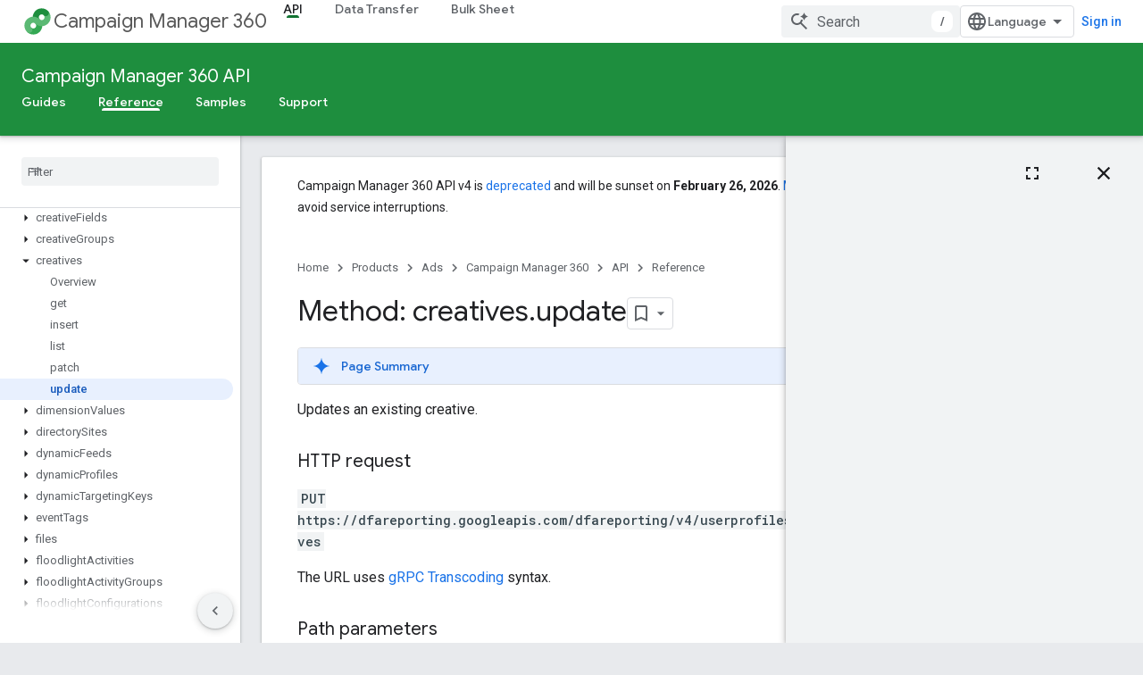

--- FILE ---
content_type: text/html; charset=utf-8
request_url: https://developers-dot-devsite-v2-prod.appspot.com/doubleclick-advertisers/rest/v4/creatives/update
body_size: 32198
content:









<!doctype html>
<html 
      lang="en"
      dir="ltr">
  <head>
    <meta name="google-signin-client-id" content="721724668570-nbkv1cfusk7kk4eni4pjvepaus73b13t.apps.googleusercontent.com"><meta name="google-signin-scope"
          content="profile email https://www.googleapis.com/auth/developerprofiles https://www.googleapis.com/auth/developerprofiles.award https://www.googleapis.com/auth/devprofiles.full_control.firstparty"><meta property="og:site_name" content="Google for Developers">
    <meta property="og:type" content="website"><meta name="robots" content="noindex"><meta name="theme-color" content="#1e8e3e"><meta charset="utf-8">
    <meta content="IE=Edge" http-equiv="X-UA-Compatible">
    <meta name="viewport" content="width=device-width, initial-scale=1">
    

    <link rel="manifest" href="/_pwa/developers/manifest.json"
          crossorigin="use-credentials">
    <link rel="preconnect" href="//www.gstatic.com" crossorigin>
    <link rel="preconnect" href="//fonts.gstatic.com" crossorigin>
    <link rel="preconnect" href="//fonts.googleapis.com" crossorigin>
    <link rel="preconnect" href="//apis.google.com" crossorigin>
    <link rel="preconnect" href="//www.google-analytics.com" crossorigin><link rel="stylesheet" href="//fonts.googleapis.com/css?family=Google+Sans:400,500|Roboto:400,400italic,500,500italic,700,700italic|Roboto+Mono:400,500,700&display=swap">
      <link rel="stylesheet"
            href="//fonts.googleapis.com/css2?family=Material+Icons&family=Material+Symbols+Outlined&display=block"><link rel="stylesheet" href="https://www.gstatic.com/devrel-devsite/prod/v5ecaab6967af5bdfffc1b93fe7d0ad58c271bf9f563243cec25f323a110134f0/developers/css/app.css">
      <link rel="shortcut icon" href="https://www.gstatic.com/devrel-devsite/prod/v5ecaab6967af5bdfffc1b93fe7d0ad58c271bf9f563243cec25f323a110134f0/developers/images/favicon-new.png">
    <link rel="apple-touch-icon" href="https://www.gstatic.com/devrel-devsite/prod/v5ecaab6967af5bdfffc1b93fe7d0ad58c271bf9f563243cec25f323a110134f0/developers/images/touchicon-180-new.png"><link rel="canonical" href="https://developers.google.com/doubleclick-advertisers/rest/v4/creatives/update">
      <link rel="dns-prefetch" href="//developers-dot-devsite-v2-prod.appspot.com"><link rel="search" type="application/opensearchdescription+xml"
            title="Google for Developers" href="https://developers-dot-devsite-v2-prod.appspot.com/s/opensearch.xml">
      <link rel="alternate" hreflang="en"
          href="https://developers.google.com/doubleclick-advertisers/rest/v4/creatives/update" /><link rel="alternate" hreflang="x-default" href="https://developers.google.com/doubleclick-advertisers/rest/v4/creatives/update" /><title>Method: creatives.update &nbsp;|&nbsp; Campaign Manager 360 &nbsp;|&nbsp; Google for Developers</title>

<meta property="og:title" content="Method: creatives.update &nbsp;|&nbsp; Campaign Manager 360 &nbsp;|&nbsp; Google for Developers"><meta property="og:url" content="https://developers.google.com/doubleclick-advertisers/rest/v4/creatives/update"><meta property="og:image" content="https://www.gstatic.com/devrel-devsite/prod/v5ecaab6967af5bdfffc1b93fe7d0ad58c271bf9f563243cec25f323a110134f0/developers/images/opengraph/google-green.png">
  <meta property="og:image:width" content="1200">
  <meta property="og:image:height" content="675"><meta property="og:locale" content="en"><meta name="twitter:card" content="summary_large_image"><script type="application/ld+json">
  {
    "@context": "https://schema.org",
    "@type": "BreadcrumbList",
    "itemListElement": [{
      "@type": "ListItem",
      "position": 1,
      "name": "Campaign Manager 360",
      "item": "https://developers.google.com/doubleclick-advertisers"
    },{
      "@type": "ListItem",
      "position": 2,
      "name": "Method: creatives.update",
      "item": "https://developers.google.com/doubleclick-advertisers/rest/v4/creatives/update"
    }]
  }
  </script>
  
    
    
    
    
    
    
  

    
      <link rel="stylesheet" href="/extras.css"></head>
  <body class="docs color-scheme--light"
        template="page"
        theme="google-green"
        type="reference"
        itemscope itemtype="http://developers.google.com/ReferenceObject"
        
        
        layout="docs"
        
        
        
        
        
        display-toc
        pending>
  
    <devsite-progress type="indeterminate" id="app-progress"></devsite-progress>
  
  
    <a href="#main-content" class="skip-link button">
      
      Skip to main content
    </a>
    <section class="devsite-wrapper">
      <devsite-cookie-notification-bar></devsite-cookie-notification-bar><devsite-header role="banner">
  
    





















<div class="devsite-header--inner" data-nosnippet>
  <div class="devsite-top-logo-row-wrapper-wrapper">
    <div class="devsite-top-logo-row-wrapper">
      <div class="devsite-top-logo-row">
        <button type="button" id="devsite-hamburger-menu"
          class="devsite-header-icon-button button-flat material-icons gc-analytics-event"
          data-category="Site-Wide Custom Events"
          data-label="Navigation menu button"
          visually-hidden
          aria-label="Open menu">
        </button>
        
<div class="devsite-product-name-wrapper">

  
    
  
  <a href="https://developers-dot-devsite-v2-prod.appspot.com/doubleclick-advertisers">
    
  <div class="devsite-product-logo-container"
       
       
       
    size="medium"
  >
  
    <picture>
      
      <img class="devsite-product-logo"
           alt="Campaign Manager 360"
           src="https://developers-dot-devsite-v2-prod.appspot.com/static/ads/images/logo_campaign_manager_192px.svg"
           srcset=" /static/ads/images/logo_campaign_manager_192px.svg"
           sizes="64px"
           loading="lazy"
           >
    </picture>
  
  </div>
  
  </a>
  

  



  
  
  <span class="devsite-product-name">
    <ul class="devsite-breadcrumb-list"
  >
  
  <li class="devsite-breadcrumb-item
             ">
    
    
    
      
      
        
  <a href="https://developers-dot-devsite-v2-prod.appspot.com/doubleclick-advertisers"
      
        class="devsite-breadcrumb-link gc-analytics-event"
      
        data-category="Site-Wide Custom Events"
      
        data-label="Upper Header"
      
        data-value="1"
      
        track-type="globalNav"
      
        track-name="breadcrumb"
      
        track-metadata-position="1"
      
        track-metadata-eventdetail="Campaign Manager 360"
      
    >
    
          Campaign Manager 360
        
  </a>
  
      
    
  </li>
  
</ul>
  </span>

</div>
        <div class="devsite-top-logo-row-middle">
          <div class="devsite-header-upper-tabs">
            
              
              
  <devsite-tabs class="upper-tabs">

    <nav class="devsite-tabs-wrapper" aria-label="Upper tabs">
      
        
          <tab  class="devsite-active">
            
    <a href="https://developers-dot-devsite-v2-prod.appspot.com/doubleclick-advertisers/getting_started"
    class="devsite-tabs-content gc-analytics-event "
      track-metadata-eventdetail="https://developers-dot-devsite-v2-prod.appspot.com/doubleclick-advertisers/getting_started"
    
       track-type="nav"
       track-metadata-position="nav - api"
       track-metadata-module="primary nav"
       aria-label="API, selected" 
       
         
           data-category="Site-Wide Custom Events"
         
           data-label="Tab: API"
         
           track-name="api"
         
       >
    API
  
    </a>
    
  
          </tab>
        
      
        
          <tab  >
            
    <a href="https://developers-dot-devsite-v2-prod.appspot.com/doubleclick-advertisers/dtv2/overview"
    class="devsite-tabs-content gc-analytics-event "
      track-metadata-eventdetail="https://developers-dot-devsite-v2-prod.appspot.com/doubleclick-advertisers/dtv2/overview"
    
       track-type="nav"
       track-metadata-position="nav - data transfer"
       track-metadata-module="primary nav"
       
       
         
           data-category="Site-Wide Custom Events"
         
           data-label="Tab: Data Transfer"
         
           track-name="data transfer"
         
       >
    Data Transfer
  
    </a>
    
  
          </tab>
        
      
        
          <tab  >
            
    <a href="https://developers-dot-devsite-v2-prod.appspot.com/doubleclick-advertisers/sheet/overview"
    class="devsite-tabs-content gc-analytics-event "
      track-metadata-eventdetail="https://developers-dot-devsite-v2-prod.appspot.com/doubleclick-advertisers/sheet/overview"
    
       track-type="nav"
       track-metadata-position="nav - bulk sheet"
       track-metadata-module="primary nav"
       
       
         
           data-category="Site-Wide Custom Events"
         
           data-label="Tab: Bulk Sheet"
         
           track-name="bulk sheet"
         
       >
    Bulk Sheet
  
    </a>
    
  
          </tab>
        
      
    </nav>

  </devsite-tabs>

            
           </div>
          
<devsite-search
    enable-signin
    enable-search
    enable-suggestions
      enable-query-completion
    
    enable-search-summaries
    project-name="Campaign Manager 360"
    tenant-name="Google for Developers"
    project-scope="/doubleclick-advertisers"
    url-scoped="https://developers-dot-devsite-v2-prod.appspot.com/s/results/doubleclick-advertisers"
    
    
    
    >
  <form class="devsite-search-form" action="https://developers-dot-devsite-v2-prod.appspot.com/s/results" method="GET">
    <div class="devsite-search-container">
      <button type="button"
              search-open
              class="devsite-search-button devsite-header-icon-button button-flat material-icons"
              
              aria-label="Open search"></button>
      <div class="devsite-searchbox">
        <input
          aria-activedescendant=""
          aria-autocomplete="list"
          
          aria-label="Search"
          aria-expanded="false"
          aria-haspopup="listbox"
          autocomplete="off"
          class="devsite-search-field devsite-search-query"
          name="q"
          
          placeholder="Search"
          role="combobox"
          type="text"
          value=""
          >
          <div class="devsite-search-image material-icons" aria-hidden="true">
            
              <svg class="devsite-search-ai-image" width="24" height="24" viewBox="0 0 24 24" fill="none" xmlns="http://www.w3.org/2000/svg">
                  <g clip-path="url(#clip0_6641_386)">
                    <path d="M19.6 21L13.3 14.7C12.8 15.1 12.225 15.4167 11.575 15.65C10.925 15.8833 10.2333 16 9.5 16C7.68333 16 6.14167 15.375 4.875 14.125C3.625 12.8583 3 11.3167 3 9.5C3 7.68333 3.625 6.15 4.875 4.9C6.14167 3.63333 7.68333 3 9.5 3C10.0167 3 10.5167 3.05833 11 3.175C11.4833 3.275 11.9417 3.43333 12.375 3.65L10.825 5.2C10.6083 5.13333 10.3917 5.08333 10.175 5.05C9.95833 5.01667 9.73333 5 9.5 5C8.25 5 7.18333 5.44167 6.3 6.325C5.43333 7.19167 5 8.25 5 9.5C5 10.75 5.43333 11.8167 6.3 12.7C7.18333 13.5667 8.25 14 9.5 14C10.6667 14 11.6667 13.625 12.5 12.875C13.35 12.1083 13.8417 11.15 13.975 10H15.975C15.925 10.6333 15.7833 11.2333 15.55 11.8C15.3333 12.3667 15.05 12.8667 14.7 13.3L21 19.6L19.6 21ZM17.5 12C17.5 10.4667 16.9667 9.16667 15.9 8.1C14.8333 7.03333 13.5333 6.5 12 6.5C13.5333 6.5 14.8333 5.96667 15.9 4.9C16.9667 3.83333 17.5 2.53333 17.5 0.999999C17.5 2.53333 18.0333 3.83333 19.1 4.9C20.1667 5.96667 21.4667 6.5 23 6.5C21.4667 6.5 20.1667 7.03333 19.1 8.1C18.0333 9.16667 17.5 10.4667 17.5 12Z" fill="#5F6368"/>
                  </g>
                <defs>
                <clipPath id="clip0_6641_386">
                <rect width="24" height="24" fill="white"/>
                </clipPath>
                </defs>
              </svg>
            
          </div>
          <div class="devsite-search-shortcut-icon-container" aria-hidden="true">
            <kbd class="devsite-search-shortcut-icon">/</kbd>
          </div>
      </div>
    </div>
  </form>
  <button type="button"
          search-close
          class="devsite-search-button devsite-header-icon-button button-flat material-icons"
          
          aria-label="Close search"></button>
</devsite-search>

        </div>

        

          

          

          

          
<devsite-language-selector>
  <ul role="presentation">
    
    
    <li role="presentation">
      <a role="menuitem" lang="en"
        >English</a>
    </li>
    
    <li role="presentation">
      <a role="menuitem" lang="de"
        >Deutsch</a>
    </li>
    
    <li role="presentation">
      <a role="menuitem" lang="es"
        >Español</a>
    </li>
    
    <li role="presentation">
      <a role="menuitem" lang="fr"
        >Français</a>
    </li>
    
    <li role="presentation">
      <a role="menuitem" lang="id"
        >Indonesia</a>
    </li>
    
    <li role="presentation">
      <a role="menuitem" lang="pt_br"
        >Português – Brasil</a>
    </li>
    
    <li role="presentation">
      <a role="menuitem" lang="ru"
        >Русский</a>
    </li>
    
    <li role="presentation">
      <a role="menuitem" lang="zh_cn"
        >中文 – 简体</a>
    </li>
    
    <li role="presentation">
      <a role="menuitem" lang="ja"
        >日本語</a>
    </li>
    
    <li role="presentation">
      <a role="menuitem" lang="ko"
        >한국어</a>
    </li>
    
  </ul>
</devsite-language-selector>


          

        

        
          <devsite-user 
                        
                        
                          enable-profiles
                        
                        
                          fp-auth
                        
                        id="devsite-user">
            
              
              <span class="button devsite-top-button" aria-hidden="true" visually-hidden>Sign in</span>
            
          </devsite-user>
        
        
        
      </div>
    </div>
  </div>



  <div class="devsite-collapsible-section
    ">
    <div class="devsite-header-background">
      
        
          <div class="devsite-product-id-row"
           >
            <div class="devsite-product-description-row">
              
                
                <div class="devsite-product-id">
                  
                  
                  
                    <ul class="devsite-breadcrumb-list"
  >
  
  <li class="devsite-breadcrumb-item
             ">
    
    
    
      
        
  <a href="https://developers-dot-devsite-v2-prod.appspot.com/doubleclick-advertisers/getting_started"
      
        class="devsite-breadcrumb-link gc-analytics-event"
      
        data-category="Site-Wide Custom Events"
      
        data-label="Lower Header"
      
        data-value="1"
      
        track-type="globalNav"
      
        track-name="breadcrumb"
      
        track-metadata-position="1"
      
        track-metadata-eventdetail=""
      
    >
    
          Campaign Manager 360 API
        
  </a>
  
      
    
  </li>
  
</ul>
                </div>
                
              
              
            </div>
            
          </div>
          
        
      
      
        <div class="devsite-doc-set-nav-row">
          
          
            
            
  <devsite-tabs class="lower-tabs">

    <nav class="devsite-tabs-wrapper" aria-label="Lower tabs">
      
        
          <tab  >
            
    <a href="https://developers-dot-devsite-v2-prod.appspot.com/doubleclick-advertisers/getting_started"
    class="devsite-tabs-content gc-analytics-event "
      track-metadata-eventdetail="https://developers-dot-devsite-v2-prod.appspot.com/doubleclick-advertisers/getting_started"
    
       track-type="nav"
       track-metadata-position="nav - guides"
       track-metadata-module="primary nav"
       
       
         
           data-category="Site-Wide Custom Events"
         
           data-label="Tab: Guides"
         
           track-name="guides"
         
       >
    Guides
  
    </a>
    
  
          </tab>
        
      
        
          <tab  class="devsite-active">
            
    <a href="https://developers-dot-devsite-v2-prod.appspot.com/doubleclick-advertisers/rel_notes"
    class="devsite-tabs-content gc-analytics-event "
      track-metadata-eventdetail="https://developers-dot-devsite-v2-prod.appspot.com/doubleclick-advertisers/rel_notes"
    
       track-type="nav"
       track-metadata-position="nav - reference"
       track-metadata-module="primary nav"
       aria-label="Reference, selected" 
       
         
           data-category="Site-Wide Custom Events"
         
           data-label="Tab: Reference"
         
           track-name="reference"
         
       >
    Reference
  
    </a>
    
  
          </tab>
        
      
        
          <tab  >
            
    <a href="https://developers-dot-devsite-v2-prod.appspot.com/doubleclick-advertisers/libraries"
    class="devsite-tabs-content gc-analytics-event "
      track-metadata-eventdetail="https://developers-dot-devsite-v2-prod.appspot.com/doubleclick-advertisers/libraries"
    
       track-type="nav"
       track-metadata-position="nav - samples"
       track-metadata-module="primary nav"
       
       
         
           data-category="Site-Wide Custom Events"
         
           data-label="Tab: Samples"
         
           track-name="samples"
         
       >
    Samples
  
    </a>
    
  
          </tab>
        
      
        
          <tab  >
            
    <a href="https://developers-dot-devsite-v2-prod.appspot.com/doubleclick-advertisers/get-support"
    class="devsite-tabs-content gc-analytics-event "
      track-metadata-eventdetail="https://developers-dot-devsite-v2-prod.appspot.com/doubleclick-advertisers/get-support"
    
       track-type="nav"
       track-metadata-position="nav - support"
       track-metadata-module="primary nav"
       
       
         
           data-category="Site-Wide Custom Events"
         
           data-label="Tab: Support"
         
           track-name="support"
         
       >
    Support
  
    </a>
    
  
          </tab>
        
      
    </nav>

  </devsite-tabs>

          
          
        </div>
      
    </div>
  </div>

</div>



  

  
</devsite-header>
      <devsite-book-nav scrollbars >
        
          





















<div class="devsite-book-nav-filter"
     >
  <span class="filter-list-icon material-icons" aria-hidden="true"></span>
  <input type="text"
         placeholder="Filter"
         
         aria-label="Type to filter"
         role="searchbox">
  
  <span class="filter-clear-button hidden"
        data-title="Clear filter"
        aria-label="Clear filter"
        role="button"
        tabindex="0"></span>
</div>

<nav class="devsite-book-nav devsite-nav nocontent"
     aria-label="Side menu">
  <div class="devsite-mobile-header">
    <button type="button"
            id="devsite-close-nav"
            class="devsite-header-icon-button button-flat material-icons gc-analytics-event"
            data-category="Site-Wide Custom Events"
            data-label="Close navigation"
            aria-label="Close navigation">
    </button>
    <div class="devsite-product-name-wrapper">

  
    
  
  <a href="https://developers-dot-devsite-v2-prod.appspot.com/doubleclick-advertisers">
    
  <div class="devsite-product-logo-container"
       
       
       
    size="medium"
  >
  
    <picture>
      
      <img class="devsite-product-logo"
           alt="Campaign Manager 360"
           src="https://developers-dot-devsite-v2-prod.appspot.com/static/ads/images/logo_campaign_manager_192px.svg"
           srcset=" /static/ads/images/logo_campaign_manager_192px.svg"
           sizes="64px"
           loading="lazy"
           >
    </picture>
  
  </div>
  
  </a>
  

  


  
      <span class="devsite-product-name">
        
        
        <ul class="devsite-breadcrumb-list"
  >
  
  <li class="devsite-breadcrumb-item
             ">
    
    
    
      
      
        
  <a href="https://developers-dot-devsite-v2-prod.appspot.com/doubleclick-advertisers"
      
        class="devsite-breadcrumb-link gc-analytics-event"
      
        data-category="Site-Wide Custom Events"
      
        data-label="Upper Header"
      
        data-value="1"
      
        track-type="globalNav"
      
        track-name="breadcrumb"
      
        track-metadata-position="1"
      
        track-metadata-eventdetail="Campaign Manager 360"
      
    >
    
          Campaign Manager 360
        
  </a>
  
      
    
  </li>
  
</ul>
      </span>
    

</div>
  </div>

  <div class="devsite-book-nav-wrapper">
    <div class="devsite-mobile-nav-top">
      
        <ul class="devsite-nav-list">
          
            <li class="devsite-nav-item">
              
  
  <a href="/doubleclick-advertisers/getting_started"
    
       class="devsite-nav-title gc-analytics-event
              
              devsite-nav-active"
    

    
      
        data-category="Site-Wide Custom Events"
      
        data-label="Tab: API"
      
        track-name="api"
      
    
     data-category="Site-Wide Custom Events"
     data-label="Responsive Tab: API"
     track-type="globalNav"
     track-metadata-eventDetail="globalMenu"
     track-metadata-position="nav">
  
    <span class="devsite-nav-text" tooltip >
      API
   </span>
    
  
  </a>
  

  
              
                <ul class="devsite-nav-responsive-tabs">
                  
                    
                    
                    
                    <li class="devsite-nav-item">
                      
  
  <a href="/doubleclick-advertisers/getting_started"
    
       class="devsite-nav-title gc-analytics-event
              
              "
    

    
      
        data-category="Site-Wide Custom Events"
      
        data-label="Tab: Guides"
      
        track-name="guides"
      
    
     data-category="Site-Wide Custom Events"
     data-label="Responsive Tab: Guides"
     track-type="globalNav"
     track-metadata-eventDetail="globalMenu"
     track-metadata-position="nav">
  
    <span class="devsite-nav-text" tooltip >
      Guides
   </span>
    
  
  </a>
  

  
                    </li>
                  
                    
                    
                    
                    <li class="devsite-nav-item">
                      
  
  <a href="/doubleclick-advertisers/rel_notes"
    
       class="devsite-nav-title gc-analytics-event
              
              devsite-nav-active"
    

    
      
        data-category="Site-Wide Custom Events"
      
        data-label="Tab: Reference"
      
        track-name="reference"
      
    
     data-category="Site-Wide Custom Events"
     data-label="Responsive Tab: Reference"
     track-type="globalNav"
     track-metadata-eventDetail="globalMenu"
     track-metadata-position="nav">
  
    <span class="devsite-nav-text" tooltip menu="_book">
      Reference
   </span>
    
  
  </a>
  

  
                    </li>
                  
                    
                    
                    
                    <li class="devsite-nav-item">
                      
  
  <a href="/doubleclick-advertisers/libraries"
    
       class="devsite-nav-title gc-analytics-event
              
              "
    

    
      
        data-category="Site-Wide Custom Events"
      
        data-label="Tab: Samples"
      
        track-name="samples"
      
    
     data-category="Site-Wide Custom Events"
     data-label="Responsive Tab: Samples"
     track-type="globalNav"
     track-metadata-eventDetail="globalMenu"
     track-metadata-position="nav">
  
    <span class="devsite-nav-text" tooltip >
      Samples
   </span>
    
  
  </a>
  

  
                    </li>
                  
                    
                    
                    
                    <li class="devsite-nav-item">
                      
  
  <a href="/doubleclick-advertisers/get-support"
    
       class="devsite-nav-title gc-analytics-event
              
              "
    

    
      
        data-category="Site-Wide Custom Events"
      
        data-label="Tab: Support"
      
        track-name="support"
      
    
     data-category="Site-Wide Custom Events"
     data-label="Responsive Tab: Support"
     track-type="globalNav"
     track-metadata-eventDetail="globalMenu"
     track-metadata-position="nav">
  
    <span class="devsite-nav-text" tooltip >
      Support
   </span>
    
  
  </a>
  

  
                    </li>
                  
                </ul>
              
            </li>
          
            <li class="devsite-nav-item">
              
  
  <a href="/doubleclick-advertisers/dtv2/overview"
    
       class="devsite-nav-title gc-analytics-event
              
              "
    

    
      
        data-category="Site-Wide Custom Events"
      
        data-label="Tab: Data Transfer"
      
        track-name="data transfer"
      
    
     data-category="Site-Wide Custom Events"
     data-label="Responsive Tab: Data Transfer"
     track-type="globalNav"
     track-metadata-eventDetail="globalMenu"
     track-metadata-position="nav">
  
    <span class="devsite-nav-text" tooltip >
      Data Transfer
   </span>
    
  
  </a>
  

  
              
            </li>
          
            <li class="devsite-nav-item">
              
  
  <a href="/doubleclick-advertisers/sheet/overview"
    
       class="devsite-nav-title gc-analytics-event
              
              "
    

    
      
        data-category="Site-Wide Custom Events"
      
        data-label="Tab: Bulk Sheet"
      
        track-name="bulk sheet"
      
    
     data-category="Site-Wide Custom Events"
     data-label="Responsive Tab: Bulk Sheet"
     track-type="globalNav"
     track-metadata-eventDetail="globalMenu"
     track-metadata-position="nav">
  
    <span class="devsite-nav-text" tooltip >
      Bulk Sheet
   </span>
    
  
  </a>
  

  
              
            </li>
          
          
          
        </ul>
      
    </div>
    
      <div class="devsite-mobile-nav-bottom">
        
          
          <ul class="devsite-nav-list" menu="_book">
            <li class="devsite-nav-item"><a href="/doubleclick-advertisers/rel_notes"
        class="devsite-nav-title gc-analytics-event"
        data-category="Site-Wide Custom Events"
        data-label="Book nav link, pathname: /doubleclick-advertisers/rel_notes"
        track-type="bookNav"
        track-name="click"
        track-metadata-eventdetail="/doubleclick-advertisers/rel_notes"
      ><span class="devsite-nav-text" tooltip>Release Notes</span></a></li>

  <li class="devsite-nav-item"><a href="/doubleclick-advertisers/deprecation"
        class="devsite-nav-title gc-analytics-event"
        data-category="Site-Wide Custom Events"
        data-label="Book nav link, pathname: /doubleclick-advertisers/deprecation"
        track-type="bookNav"
        track-name="click"
        track-metadata-eventdetail="/doubleclick-advertisers/deprecation"
      ><span class="devsite-nav-text" tooltip>Deprecation Schedule</span></a></li>

  <li class="devsite-nav-item"><a href="/doubleclick-advertisers/maintenance"
        class="devsite-nav-title gc-analytics-event"
        data-category="Site-Wide Custom Events"
        data-label="Book nav link, pathname: /doubleclick-advertisers/maintenance"
        track-type="bookNav"
        track-name="click"
        track-metadata-eventdetail="/doubleclick-advertisers/maintenance"
      ><span class="devsite-nav-text" tooltip>Scheduled Maintenance</span></a></li>

  <li class="devsite-nav-item
           devsite-nav-break"></li>

  <li class="devsite-nav-item
           devsite-nav-expandable"><div class="devsite-expandable-nav">
      <a class="devsite-nav-toggle" aria-hidden="true"></a><div class="devsite-nav-title devsite-nav-title-no-path" tabindex="0" role="button">
        <span class="devsite-nav-text" tooltip>v5</span>
      </div><ul class="devsite-nav-section"><li class="devsite-nav-item"><a href="/doubleclick-advertisers/rest/v5"
        class="devsite-nav-title gc-analytics-event"
        data-category="Site-Wide Custom Events"
        data-label="Book nav link, pathname: /doubleclick-advertisers/rest/v5"
        track-type="bookNav"
        track-name="click"
        track-metadata-eventdetail="/doubleclick-advertisers/rest/v5"
      ><span class="devsite-nav-text" tooltip>Overview</span></a></li><li class="devsite-nav-item"><a href="/doubleclick-advertisers/v5/dimensions"
        class="devsite-nav-title gc-analytics-event"
        data-category="Site-Wide Custom Events"
        data-label="Book nav link, pathname: /doubleclick-advertisers/v5/dimensions"
        track-type="bookNav"
        track-name="click"
        track-metadata-eventdetail="/doubleclick-advertisers/v5/dimensions"
      ><span class="devsite-nav-text" tooltip>Dimensions, Metrics, and Filters</span></a></li><li class="devsite-nav-item
           devsite-nav-heading"><div class="devsite-nav-title devsite-nav-title-no-path">
        <span class="devsite-nav-text" tooltip>REST Resources</span>
      </div></li><li class="devsite-nav-item
           devsite-nav-expandable"><div class="devsite-expandable-nav">
      <a class="devsite-nav-toggle" aria-hidden="true"></a><div class="devsite-nav-title devsite-nav-title-no-path" tabindex="0" role="button">
        <span class="devsite-nav-text" tooltip>accountActiveAdSummaries</span>
      </div><ul class="devsite-nav-section"><li class="devsite-nav-item"><a href="/doubleclick-advertisers/rest/v5/accountActiveAdSummaries"
        class="devsite-nav-title gc-analytics-event"
        data-category="Site-Wide Custom Events"
        data-label="Book nav link, pathname: /doubleclick-advertisers/rest/v5/accountActiveAdSummaries"
        track-type="bookNav"
        track-name="click"
        track-metadata-eventdetail="/doubleclick-advertisers/rest/v5/accountActiveAdSummaries"
      ><span class="devsite-nav-text" tooltip>Overview</span></a></li><li class="devsite-nav-item"><a href="/doubleclick-advertisers/rest/v5/accountActiveAdSummaries/get"
        class="devsite-nav-title gc-analytics-event"
        data-category="Site-Wide Custom Events"
        data-label="Book nav link, pathname: /doubleclick-advertisers/rest/v5/accountActiveAdSummaries/get"
        track-type="bookNav"
        track-name="click"
        track-metadata-eventdetail="/doubleclick-advertisers/rest/v5/accountActiveAdSummaries/get"
      ><span class="devsite-nav-text" tooltip>get</span></a></li></ul></div></li><li class="devsite-nav-item
           devsite-nav-expandable"><div class="devsite-expandable-nav">
      <a class="devsite-nav-toggle" aria-hidden="true"></a><div class="devsite-nav-title devsite-nav-title-no-path" tabindex="0" role="button">
        <span class="devsite-nav-text" tooltip>accountPermissionGroups</span>
      </div><ul class="devsite-nav-section"><li class="devsite-nav-item"><a href="/doubleclick-advertisers/rest/v5/accountPermissionGroups"
        class="devsite-nav-title gc-analytics-event"
        data-category="Site-Wide Custom Events"
        data-label="Book nav link, pathname: /doubleclick-advertisers/rest/v5/accountPermissionGroups"
        track-type="bookNav"
        track-name="click"
        track-metadata-eventdetail="/doubleclick-advertisers/rest/v5/accountPermissionGroups"
      ><span class="devsite-nav-text" tooltip>Overview</span></a></li><li class="devsite-nav-item"><a href="/doubleclick-advertisers/rest/v5/accountPermissionGroups/get"
        class="devsite-nav-title gc-analytics-event"
        data-category="Site-Wide Custom Events"
        data-label="Book nav link, pathname: /doubleclick-advertisers/rest/v5/accountPermissionGroups/get"
        track-type="bookNav"
        track-name="click"
        track-metadata-eventdetail="/doubleclick-advertisers/rest/v5/accountPermissionGroups/get"
      ><span class="devsite-nav-text" tooltip>get</span></a></li><li class="devsite-nav-item"><a href="/doubleclick-advertisers/rest/v5/accountPermissionGroups/list"
        class="devsite-nav-title gc-analytics-event"
        data-category="Site-Wide Custom Events"
        data-label="Book nav link, pathname: /doubleclick-advertisers/rest/v5/accountPermissionGroups/list"
        track-type="bookNav"
        track-name="click"
        track-metadata-eventdetail="/doubleclick-advertisers/rest/v5/accountPermissionGroups/list"
      ><span class="devsite-nav-text" tooltip>list</span></a></li></ul></div></li><li class="devsite-nav-item
           devsite-nav-expandable"><div class="devsite-expandable-nav">
      <a class="devsite-nav-toggle" aria-hidden="true"></a><div class="devsite-nav-title devsite-nav-title-no-path" tabindex="0" role="button">
        <span class="devsite-nav-text" tooltip>accountPermissions</span>
      </div><ul class="devsite-nav-section"><li class="devsite-nav-item"><a href="/doubleclick-advertisers/rest/v5/accountPermissions"
        class="devsite-nav-title gc-analytics-event"
        data-category="Site-Wide Custom Events"
        data-label="Book nav link, pathname: /doubleclick-advertisers/rest/v5/accountPermissions"
        track-type="bookNav"
        track-name="click"
        track-metadata-eventdetail="/doubleclick-advertisers/rest/v5/accountPermissions"
      ><span class="devsite-nav-text" tooltip>Overview</span></a></li><li class="devsite-nav-item"><a href="/doubleclick-advertisers/rest/v5/accountPermissions/get"
        class="devsite-nav-title gc-analytics-event"
        data-category="Site-Wide Custom Events"
        data-label="Book nav link, pathname: /doubleclick-advertisers/rest/v5/accountPermissions/get"
        track-type="bookNav"
        track-name="click"
        track-metadata-eventdetail="/doubleclick-advertisers/rest/v5/accountPermissions/get"
      ><span class="devsite-nav-text" tooltip>get</span></a></li><li class="devsite-nav-item"><a href="/doubleclick-advertisers/rest/v5/accountPermissions/list"
        class="devsite-nav-title gc-analytics-event"
        data-category="Site-Wide Custom Events"
        data-label="Book nav link, pathname: /doubleclick-advertisers/rest/v5/accountPermissions/list"
        track-type="bookNav"
        track-name="click"
        track-metadata-eventdetail="/doubleclick-advertisers/rest/v5/accountPermissions/list"
      ><span class="devsite-nav-text" tooltip>list</span></a></li></ul></div></li><li class="devsite-nav-item
           devsite-nav-expandable"><div class="devsite-expandable-nav">
      <a class="devsite-nav-toggle" aria-hidden="true"></a><div class="devsite-nav-title devsite-nav-title-no-path" tabindex="0" role="button">
        <span class="devsite-nav-text" tooltip>accountUserProfiles</span>
      </div><ul class="devsite-nav-section"><li class="devsite-nav-item"><a href="/doubleclick-advertisers/rest/v5/accountUserProfiles"
        class="devsite-nav-title gc-analytics-event"
        data-category="Site-Wide Custom Events"
        data-label="Book nav link, pathname: /doubleclick-advertisers/rest/v5/accountUserProfiles"
        track-type="bookNav"
        track-name="click"
        track-metadata-eventdetail="/doubleclick-advertisers/rest/v5/accountUserProfiles"
      ><span class="devsite-nav-text" tooltip>Overview</span></a></li><li class="devsite-nav-item"><a href="/doubleclick-advertisers/rest/v5/accountUserProfiles/get"
        class="devsite-nav-title gc-analytics-event"
        data-category="Site-Wide Custom Events"
        data-label="Book nav link, pathname: /doubleclick-advertisers/rest/v5/accountUserProfiles/get"
        track-type="bookNav"
        track-name="click"
        track-metadata-eventdetail="/doubleclick-advertisers/rest/v5/accountUserProfiles/get"
      ><span class="devsite-nav-text" tooltip>get</span></a></li><li class="devsite-nav-item"><a href="/doubleclick-advertisers/rest/v5/accountUserProfiles/insert"
        class="devsite-nav-title gc-analytics-event"
        data-category="Site-Wide Custom Events"
        data-label="Book nav link, pathname: /doubleclick-advertisers/rest/v5/accountUserProfiles/insert"
        track-type="bookNav"
        track-name="click"
        track-metadata-eventdetail="/doubleclick-advertisers/rest/v5/accountUserProfiles/insert"
      ><span class="devsite-nav-text" tooltip>insert</span></a></li><li class="devsite-nav-item"><a href="/doubleclick-advertisers/rest/v5/accountUserProfiles/list"
        class="devsite-nav-title gc-analytics-event"
        data-category="Site-Wide Custom Events"
        data-label="Book nav link, pathname: /doubleclick-advertisers/rest/v5/accountUserProfiles/list"
        track-type="bookNav"
        track-name="click"
        track-metadata-eventdetail="/doubleclick-advertisers/rest/v5/accountUserProfiles/list"
      ><span class="devsite-nav-text" tooltip>list</span></a></li><li class="devsite-nav-item"><a href="/doubleclick-advertisers/rest/v5/accountUserProfiles/patch"
        class="devsite-nav-title gc-analytics-event"
        data-category="Site-Wide Custom Events"
        data-label="Book nav link, pathname: /doubleclick-advertisers/rest/v5/accountUserProfiles/patch"
        track-type="bookNav"
        track-name="click"
        track-metadata-eventdetail="/doubleclick-advertisers/rest/v5/accountUserProfiles/patch"
      ><span class="devsite-nav-text" tooltip>patch</span></a></li><li class="devsite-nav-item"><a href="/doubleclick-advertisers/rest/v5/accountUserProfiles/update"
        class="devsite-nav-title gc-analytics-event"
        data-category="Site-Wide Custom Events"
        data-label="Book nav link, pathname: /doubleclick-advertisers/rest/v5/accountUserProfiles/update"
        track-type="bookNav"
        track-name="click"
        track-metadata-eventdetail="/doubleclick-advertisers/rest/v5/accountUserProfiles/update"
      ><span class="devsite-nav-text" tooltip>update</span></a></li></ul></div></li><li class="devsite-nav-item
           devsite-nav-expandable"><div class="devsite-expandable-nav">
      <a class="devsite-nav-toggle" aria-hidden="true"></a><div class="devsite-nav-title devsite-nav-title-no-path" tabindex="0" role="button">
        <span class="devsite-nav-text" tooltip>accounts</span>
      </div><ul class="devsite-nav-section"><li class="devsite-nav-item"><a href="/doubleclick-advertisers/rest/v5/accounts"
        class="devsite-nav-title gc-analytics-event"
        data-category="Site-Wide Custom Events"
        data-label="Book nav link, pathname: /doubleclick-advertisers/rest/v5/accounts"
        track-type="bookNav"
        track-name="click"
        track-metadata-eventdetail="/doubleclick-advertisers/rest/v5/accounts"
      ><span class="devsite-nav-text" tooltip>Overview</span></a></li><li class="devsite-nav-item"><a href="/doubleclick-advertisers/rest/v5/accounts/get"
        class="devsite-nav-title gc-analytics-event"
        data-category="Site-Wide Custom Events"
        data-label="Book nav link, pathname: /doubleclick-advertisers/rest/v5/accounts/get"
        track-type="bookNav"
        track-name="click"
        track-metadata-eventdetail="/doubleclick-advertisers/rest/v5/accounts/get"
      ><span class="devsite-nav-text" tooltip>get</span></a></li><li class="devsite-nav-item"><a href="/doubleclick-advertisers/rest/v5/accounts/list"
        class="devsite-nav-title gc-analytics-event"
        data-category="Site-Wide Custom Events"
        data-label="Book nav link, pathname: /doubleclick-advertisers/rest/v5/accounts/list"
        track-type="bookNav"
        track-name="click"
        track-metadata-eventdetail="/doubleclick-advertisers/rest/v5/accounts/list"
      ><span class="devsite-nav-text" tooltip>list</span></a></li><li class="devsite-nav-item"><a href="/doubleclick-advertisers/rest/v5/accounts/patch"
        class="devsite-nav-title gc-analytics-event"
        data-category="Site-Wide Custom Events"
        data-label="Book nav link, pathname: /doubleclick-advertisers/rest/v5/accounts/patch"
        track-type="bookNav"
        track-name="click"
        track-metadata-eventdetail="/doubleclick-advertisers/rest/v5/accounts/patch"
      ><span class="devsite-nav-text" tooltip>patch</span></a></li><li class="devsite-nav-item"><a href="/doubleclick-advertisers/rest/v5/accounts/update"
        class="devsite-nav-title gc-analytics-event"
        data-category="Site-Wide Custom Events"
        data-label="Book nav link, pathname: /doubleclick-advertisers/rest/v5/accounts/update"
        track-type="bookNav"
        track-name="click"
        track-metadata-eventdetail="/doubleclick-advertisers/rest/v5/accounts/update"
      ><span class="devsite-nav-text" tooltip>update</span></a></li></ul></div></li><li class="devsite-nav-item
           devsite-nav-expandable"><div class="devsite-expandable-nav">
      <a class="devsite-nav-toggle" aria-hidden="true"></a><div class="devsite-nav-title devsite-nav-title-no-path" tabindex="0" role="button">
        <span class="devsite-nav-text" tooltip>ads</span>
      </div><ul class="devsite-nav-section"><li class="devsite-nav-item"><a href="/doubleclick-advertisers/rest/v5/ads"
        class="devsite-nav-title gc-analytics-event"
        data-category="Site-Wide Custom Events"
        data-label="Book nav link, pathname: /doubleclick-advertisers/rest/v5/ads"
        track-type="bookNav"
        track-name="click"
        track-metadata-eventdetail="/doubleclick-advertisers/rest/v5/ads"
      ><span class="devsite-nav-text" tooltip>Overview</span></a></li><li class="devsite-nav-item"><a href="/doubleclick-advertisers/rest/v5/ads/get"
        class="devsite-nav-title gc-analytics-event"
        data-category="Site-Wide Custom Events"
        data-label="Book nav link, pathname: /doubleclick-advertisers/rest/v5/ads/get"
        track-type="bookNav"
        track-name="click"
        track-metadata-eventdetail="/doubleclick-advertisers/rest/v5/ads/get"
      ><span class="devsite-nav-text" tooltip>get</span></a></li><li class="devsite-nav-item"><a href="/doubleclick-advertisers/rest/v5/ads/insert"
        class="devsite-nav-title gc-analytics-event"
        data-category="Site-Wide Custom Events"
        data-label="Book nav link, pathname: /doubleclick-advertisers/rest/v5/ads/insert"
        track-type="bookNav"
        track-name="click"
        track-metadata-eventdetail="/doubleclick-advertisers/rest/v5/ads/insert"
      ><span class="devsite-nav-text" tooltip>insert</span></a></li><li class="devsite-nav-item"><a href="/doubleclick-advertisers/rest/v5/ads/list"
        class="devsite-nav-title gc-analytics-event"
        data-category="Site-Wide Custom Events"
        data-label="Book nav link, pathname: /doubleclick-advertisers/rest/v5/ads/list"
        track-type="bookNav"
        track-name="click"
        track-metadata-eventdetail="/doubleclick-advertisers/rest/v5/ads/list"
      ><span class="devsite-nav-text" tooltip>list</span></a></li><li class="devsite-nav-item"><a href="/doubleclick-advertisers/rest/v5/ads/patch"
        class="devsite-nav-title gc-analytics-event"
        data-category="Site-Wide Custom Events"
        data-label="Book nav link, pathname: /doubleclick-advertisers/rest/v5/ads/patch"
        track-type="bookNav"
        track-name="click"
        track-metadata-eventdetail="/doubleclick-advertisers/rest/v5/ads/patch"
      ><span class="devsite-nav-text" tooltip>patch</span></a></li><li class="devsite-nav-item"><a href="/doubleclick-advertisers/rest/v5/ads/update"
        class="devsite-nav-title gc-analytics-event"
        data-category="Site-Wide Custom Events"
        data-label="Book nav link, pathname: /doubleclick-advertisers/rest/v5/ads/update"
        track-type="bookNav"
        track-name="click"
        track-metadata-eventdetail="/doubleclick-advertisers/rest/v5/ads/update"
      ><span class="devsite-nav-text" tooltip>update</span></a></li></ul></div></li><li class="devsite-nav-item
           devsite-nav-expandable"><div class="devsite-expandable-nav">
      <a class="devsite-nav-toggle" aria-hidden="true"></a><div class="devsite-nav-title devsite-nav-title-no-path" tabindex="0" role="button">
        <span class="devsite-nav-text" tooltip>advertiserGroups</span>
      </div><ul class="devsite-nav-section"><li class="devsite-nav-item"><a href="/doubleclick-advertisers/rest/v5/advertiserGroups"
        class="devsite-nav-title gc-analytics-event"
        data-category="Site-Wide Custom Events"
        data-label="Book nav link, pathname: /doubleclick-advertisers/rest/v5/advertiserGroups"
        track-type="bookNav"
        track-name="click"
        track-metadata-eventdetail="/doubleclick-advertisers/rest/v5/advertiserGroups"
      ><span class="devsite-nav-text" tooltip>Overview</span></a></li><li class="devsite-nav-item"><a href="/doubleclick-advertisers/rest/v5/advertiserGroups/delete"
        class="devsite-nav-title gc-analytics-event"
        data-category="Site-Wide Custom Events"
        data-label="Book nav link, pathname: /doubleclick-advertisers/rest/v5/advertiserGroups/delete"
        track-type="bookNav"
        track-name="click"
        track-metadata-eventdetail="/doubleclick-advertisers/rest/v5/advertiserGroups/delete"
      ><span class="devsite-nav-text" tooltip>delete</span></a></li><li class="devsite-nav-item"><a href="/doubleclick-advertisers/rest/v5/advertiserGroups/get"
        class="devsite-nav-title gc-analytics-event"
        data-category="Site-Wide Custom Events"
        data-label="Book nav link, pathname: /doubleclick-advertisers/rest/v5/advertiserGroups/get"
        track-type="bookNav"
        track-name="click"
        track-metadata-eventdetail="/doubleclick-advertisers/rest/v5/advertiserGroups/get"
      ><span class="devsite-nav-text" tooltip>get</span></a></li><li class="devsite-nav-item"><a href="/doubleclick-advertisers/rest/v5/advertiserGroups/insert"
        class="devsite-nav-title gc-analytics-event"
        data-category="Site-Wide Custom Events"
        data-label="Book nav link, pathname: /doubleclick-advertisers/rest/v5/advertiserGroups/insert"
        track-type="bookNav"
        track-name="click"
        track-metadata-eventdetail="/doubleclick-advertisers/rest/v5/advertiserGroups/insert"
      ><span class="devsite-nav-text" tooltip>insert</span></a></li><li class="devsite-nav-item"><a href="/doubleclick-advertisers/rest/v5/advertiserGroups/list"
        class="devsite-nav-title gc-analytics-event"
        data-category="Site-Wide Custom Events"
        data-label="Book nav link, pathname: /doubleclick-advertisers/rest/v5/advertiserGroups/list"
        track-type="bookNav"
        track-name="click"
        track-metadata-eventdetail="/doubleclick-advertisers/rest/v5/advertiserGroups/list"
      ><span class="devsite-nav-text" tooltip>list</span></a></li><li class="devsite-nav-item"><a href="/doubleclick-advertisers/rest/v5/advertiserGroups/patch"
        class="devsite-nav-title gc-analytics-event"
        data-category="Site-Wide Custom Events"
        data-label="Book nav link, pathname: /doubleclick-advertisers/rest/v5/advertiserGroups/patch"
        track-type="bookNav"
        track-name="click"
        track-metadata-eventdetail="/doubleclick-advertisers/rest/v5/advertiserGroups/patch"
      ><span class="devsite-nav-text" tooltip>patch</span></a></li><li class="devsite-nav-item"><a href="/doubleclick-advertisers/rest/v5/advertiserGroups/update"
        class="devsite-nav-title gc-analytics-event"
        data-category="Site-Wide Custom Events"
        data-label="Book nav link, pathname: /doubleclick-advertisers/rest/v5/advertiserGroups/update"
        track-type="bookNav"
        track-name="click"
        track-metadata-eventdetail="/doubleclick-advertisers/rest/v5/advertiserGroups/update"
      ><span class="devsite-nav-text" tooltip>update</span></a></li></ul></div></li><li class="devsite-nav-item
           devsite-nav-expandable"><div class="devsite-expandable-nav">
      <a class="devsite-nav-toggle" aria-hidden="true"></a><div class="devsite-nav-title devsite-nav-title-no-path" tabindex="0" role="button">
        <span class="devsite-nav-text" tooltip>advertiserInvoices</span>
      </div><ul class="devsite-nav-section"><li class="devsite-nav-item"><a href="/doubleclick-advertisers/rest/v5/advertiserInvoices"
        class="devsite-nav-title gc-analytics-event"
        data-category="Site-Wide Custom Events"
        data-label="Book nav link, pathname: /doubleclick-advertisers/rest/v5/advertiserInvoices"
        track-type="bookNav"
        track-name="click"
        track-metadata-eventdetail="/doubleclick-advertisers/rest/v5/advertiserInvoices"
      ><span class="devsite-nav-text" tooltip>Overview</span></a></li><li class="devsite-nav-item"><a href="/doubleclick-advertisers/rest/v5/advertiserInvoices/list"
        class="devsite-nav-title gc-analytics-event"
        data-category="Site-Wide Custom Events"
        data-label="Book nav link, pathname: /doubleclick-advertisers/rest/v5/advertiserInvoices/list"
        track-type="bookNav"
        track-name="click"
        track-metadata-eventdetail="/doubleclick-advertisers/rest/v5/advertiserInvoices/list"
      ><span class="devsite-nav-text" tooltip>list</span></a></li></ul></div></li><li class="devsite-nav-item
           devsite-nav-expandable"><div class="devsite-expandable-nav">
      <a class="devsite-nav-toggle" aria-hidden="true"></a><div class="devsite-nav-title devsite-nav-title-no-path" tabindex="0" role="button">
        <span class="devsite-nav-text" tooltip>advertiserLandingPages</span>
      </div><ul class="devsite-nav-section"><li class="devsite-nav-item"><a href="/doubleclick-advertisers/rest/v5/advertiserLandingPages"
        class="devsite-nav-title gc-analytics-event"
        data-category="Site-Wide Custom Events"
        data-label="Book nav link, pathname: /doubleclick-advertisers/rest/v5/advertiserLandingPages"
        track-type="bookNav"
        track-name="click"
        track-metadata-eventdetail="/doubleclick-advertisers/rest/v5/advertiserLandingPages"
      ><span class="devsite-nav-text" tooltip>Overview</span></a></li><li class="devsite-nav-item"><a href="/doubleclick-advertisers/rest/v5/advertiserLandingPages/get"
        class="devsite-nav-title gc-analytics-event"
        data-category="Site-Wide Custom Events"
        data-label="Book nav link, pathname: /doubleclick-advertisers/rest/v5/advertiserLandingPages/get"
        track-type="bookNav"
        track-name="click"
        track-metadata-eventdetail="/doubleclick-advertisers/rest/v5/advertiserLandingPages/get"
      ><span class="devsite-nav-text" tooltip>get</span></a></li><li class="devsite-nav-item"><a href="/doubleclick-advertisers/rest/v5/advertiserLandingPages/insert"
        class="devsite-nav-title gc-analytics-event"
        data-category="Site-Wide Custom Events"
        data-label="Book nav link, pathname: /doubleclick-advertisers/rest/v5/advertiserLandingPages/insert"
        track-type="bookNav"
        track-name="click"
        track-metadata-eventdetail="/doubleclick-advertisers/rest/v5/advertiserLandingPages/insert"
      ><span class="devsite-nav-text" tooltip>insert</span></a></li><li class="devsite-nav-item"><a href="/doubleclick-advertisers/rest/v5/advertiserLandingPages/list"
        class="devsite-nav-title gc-analytics-event"
        data-category="Site-Wide Custom Events"
        data-label="Book nav link, pathname: /doubleclick-advertisers/rest/v5/advertiserLandingPages/list"
        track-type="bookNav"
        track-name="click"
        track-metadata-eventdetail="/doubleclick-advertisers/rest/v5/advertiserLandingPages/list"
      ><span class="devsite-nav-text" tooltip>list</span></a></li><li class="devsite-nav-item"><a href="/doubleclick-advertisers/rest/v5/advertiserLandingPages/patch"
        class="devsite-nav-title gc-analytics-event"
        data-category="Site-Wide Custom Events"
        data-label="Book nav link, pathname: /doubleclick-advertisers/rest/v5/advertiserLandingPages/patch"
        track-type="bookNav"
        track-name="click"
        track-metadata-eventdetail="/doubleclick-advertisers/rest/v5/advertiserLandingPages/patch"
      ><span class="devsite-nav-text" tooltip>patch</span></a></li><li class="devsite-nav-item"><a href="/doubleclick-advertisers/rest/v5/advertiserLandingPages/update"
        class="devsite-nav-title gc-analytics-event"
        data-category="Site-Wide Custom Events"
        data-label="Book nav link, pathname: /doubleclick-advertisers/rest/v5/advertiserLandingPages/update"
        track-type="bookNav"
        track-name="click"
        track-metadata-eventdetail="/doubleclick-advertisers/rest/v5/advertiserLandingPages/update"
      ><span class="devsite-nav-text" tooltip>update</span></a></li></ul></div></li><li class="devsite-nav-item
           devsite-nav-expandable"><div class="devsite-expandable-nav">
      <a class="devsite-nav-toggle" aria-hidden="true"></a><div class="devsite-nav-title devsite-nav-title-no-path" tabindex="0" role="button">
        <span class="devsite-nav-text" tooltip>advertisers</span>
      </div><ul class="devsite-nav-section"><li class="devsite-nav-item"><a href="/doubleclick-advertisers/rest/v5/advertisers"
        class="devsite-nav-title gc-analytics-event"
        data-category="Site-Wide Custom Events"
        data-label="Book nav link, pathname: /doubleclick-advertisers/rest/v5/advertisers"
        track-type="bookNav"
        track-name="click"
        track-metadata-eventdetail="/doubleclick-advertisers/rest/v5/advertisers"
      ><span class="devsite-nav-text" tooltip>Overview</span></a></li><li class="devsite-nav-item"><a href="/doubleclick-advertisers/rest/v5/advertisers/get"
        class="devsite-nav-title gc-analytics-event"
        data-category="Site-Wide Custom Events"
        data-label="Book nav link, pathname: /doubleclick-advertisers/rest/v5/advertisers/get"
        track-type="bookNav"
        track-name="click"
        track-metadata-eventdetail="/doubleclick-advertisers/rest/v5/advertisers/get"
      ><span class="devsite-nav-text" tooltip>get</span></a></li><li class="devsite-nav-item"><a href="/doubleclick-advertisers/rest/v5/advertisers/insert"
        class="devsite-nav-title gc-analytics-event"
        data-category="Site-Wide Custom Events"
        data-label="Book nav link, pathname: /doubleclick-advertisers/rest/v5/advertisers/insert"
        track-type="bookNav"
        track-name="click"
        track-metadata-eventdetail="/doubleclick-advertisers/rest/v5/advertisers/insert"
      ><span class="devsite-nav-text" tooltip>insert</span></a></li><li class="devsite-nav-item"><a href="/doubleclick-advertisers/rest/v5/advertisers/list"
        class="devsite-nav-title gc-analytics-event"
        data-category="Site-Wide Custom Events"
        data-label="Book nav link, pathname: /doubleclick-advertisers/rest/v5/advertisers/list"
        track-type="bookNav"
        track-name="click"
        track-metadata-eventdetail="/doubleclick-advertisers/rest/v5/advertisers/list"
      ><span class="devsite-nav-text" tooltip>list</span></a></li><li class="devsite-nav-item"><a href="/doubleclick-advertisers/rest/v5/advertisers/patch"
        class="devsite-nav-title gc-analytics-event"
        data-category="Site-Wide Custom Events"
        data-label="Book nav link, pathname: /doubleclick-advertisers/rest/v5/advertisers/patch"
        track-type="bookNav"
        track-name="click"
        track-metadata-eventdetail="/doubleclick-advertisers/rest/v5/advertisers/patch"
      ><span class="devsite-nav-text" tooltip>patch</span></a></li><li class="devsite-nav-item"><a href="/doubleclick-advertisers/rest/v5/advertisers/update"
        class="devsite-nav-title gc-analytics-event"
        data-category="Site-Wide Custom Events"
        data-label="Book nav link, pathname: /doubleclick-advertisers/rest/v5/advertisers/update"
        track-type="bookNav"
        track-name="click"
        track-metadata-eventdetail="/doubleclick-advertisers/rest/v5/advertisers/update"
      ><span class="devsite-nav-text" tooltip>update</span></a></li></ul></div></li><li class="devsite-nav-item
           devsite-nav-expandable"><div class="devsite-expandable-nav">
      <a class="devsite-nav-toggle" aria-hidden="true"></a><div class="devsite-nav-title devsite-nav-title-no-path" tabindex="0" role="button">
        <span class="devsite-nav-text" tooltip>billingAssignments</span>
      </div><ul class="devsite-nav-section"><li class="devsite-nav-item"><a href="/doubleclick-advertisers/rest/v5/billingAssignments"
        class="devsite-nav-title gc-analytics-event"
        data-category="Site-Wide Custom Events"
        data-label="Book nav link, pathname: /doubleclick-advertisers/rest/v5/billingAssignments"
        track-type="bookNav"
        track-name="click"
        track-metadata-eventdetail="/doubleclick-advertisers/rest/v5/billingAssignments"
      ><span class="devsite-nav-text" tooltip>Overview</span></a></li><li class="devsite-nav-item"><a href="/doubleclick-advertisers/rest/v5/billingAssignments/insert"
        class="devsite-nav-title gc-analytics-event"
        data-category="Site-Wide Custom Events"
        data-label="Book nav link, pathname: /doubleclick-advertisers/rest/v5/billingAssignments/insert"
        track-type="bookNav"
        track-name="click"
        track-metadata-eventdetail="/doubleclick-advertisers/rest/v5/billingAssignments/insert"
      ><span class="devsite-nav-text" tooltip>insert</span></a></li><li class="devsite-nav-item"><a href="/doubleclick-advertisers/rest/v5/billingAssignments/list"
        class="devsite-nav-title gc-analytics-event"
        data-category="Site-Wide Custom Events"
        data-label="Book nav link, pathname: /doubleclick-advertisers/rest/v5/billingAssignments/list"
        track-type="bookNav"
        track-name="click"
        track-metadata-eventdetail="/doubleclick-advertisers/rest/v5/billingAssignments/list"
      ><span class="devsite-nav-text" tooltip>list</span></a></li></ul></div></li><li class="devsite-nav-item
           devsite-nav-expandable"><div class="devsite-expandable-nav">
      <a class="devsite-nav-toggle" aria-hidden="true"></a><div class="devsite-nav-title devsite-nav-title-no-path" tabindex="0" role="button">
        <span class="devsite-nav-text" tooltip>billingProfiles</span>
      </div><ul class="devsite-nav-section"><li class="devsite-nav-item"><a href="/doubleclick-advertisers/rest/v5/billingProfiles"
        class="devsite-nav-title gc-analytics-event"
        data-category="Site-Wide Custom Events"
        data-label="Book nav link, pathname: /doubleclick-advertisers/rest/v5/billingProfiles"
        track-type="bookNav"
        track-name="click"
        track-metadata-eventdetail="/doubleclick-advertisers/rest/v5/billingProfiles"
      ><span class="devsite-nav-text" tooltip>Overview</span></a></li><li class="devsite-nav-item"><a href="/doubleclick-advertisers/rest/v5/billingProfiles/get"
        class="devsite-nav-title gc-analytics-event"
        data-category="Site-Wide Custom Events"
        data-label="Book nav link, pathname: /doubleclick-advertisers/rest/v5/billingProfiles/get"
        track-type="bookNav"
        track-name="click"
        track-metadata-eventdetail="/doubleclick-advertisers/rest/v5/billingProfiles/get"
      ><span class="devsite-nav-text" tooltip>get</span></a></li><li class="devsite-nav-item"><a href="/doubleclick-advertisers/rest/v5/billingProfiles/list"
        class="devsite-nav-title gc-analytics-event"
        data-category="Site-Wide Custom Events"
        data-label="Book nav link, pathname: /doubleclick-advertisers/rest/v5/billingProfiles/list"
        track-type="bookNav"
        track-name="click"
        track-metadata-eventdetail="/doubleclick-advertisers/rest/v5/billingProfiles/list"
      ><span class="devsite-nav-text" tooltip>list</span></a></li><li class="devsite-nav-item"><a href="/doubleclick-advertisers/rest/v5/billingProfiles/update"
        class="devsite-nav-title gc-analytics-event"
        data-category="Site-Wide Custom Events"
        data-label="Book nav link, pathname: /doubleclick-advertisers/rest/v5/billingProfiles/update"
        track-type="bookNav"
        track-name="click"
        track-metadata-eventdetail="/doubleclick-advertisers/rest/v5/billingProfiles/update"
      ><span class="devsite-nav-text" tooltip>update</span></a></li></ul></div></li><li class="devsite-nav-item
           devsite-nav-expandable"><div class="devsite-expandable-nav">
      <a class="devsite-nav-toggle" aria-hidden="true"></a><div class="devsite-nav-title devsite-nav-title-no-path" tabindex="0" role="button">
        <span class="devsite-nav-text" tooltip>billingRates</span>
      </div><ul class="devsite-nav-section"><li class="devsite-nav-item"><a href="/doubleclick-advertisers/rest/v5/billingRates"
        class="devsite-nav-title gc-analytics-event"
        data-category="Site-Wide Custom Events"
        data-label="Book nav link, pathname: /doubleclick-advertisers/rest/v5/billingRates"
        track-type="bookNav"
        track-name="click"
        track-metadata-eventdetail="/doubleclick-advertisers/rest/v5/billingRates"
      ><span class="devsite-nav-text" tooltip>Overview</span></a></li><li class="devsite-nav-item"><a href="/doubleclick-advertisers/rest/v5/billingRates/list"
        class="devsite-nav-title gc-analytics-event"
        data-category="Site-Wide Custom Events"
        data-label="Book nav link, pathname: /doubleclick-advertisers/rest/v5/billingRates/list"
        track-type="bookNav"
        track-name="click"
        track-metadata-eventdetail="/doubleclick-advertisers/rest/v5/billingRates/list"
      ><span class="devsite-nav-text" tooltip>list</span></a></li></ul></div></li><li class="devsite-nav-item
           devsite-nav-expandable"><div class="devsite-expandable-nav">
      <a class="devsite-nav-toggle" aria-hidden="true"></a><div class="devsite-nav-title devsite-nav-title-no-path" tabindex="0" role="button">
        <span class="devsite-nav-text" tooltip>browsers</span>
      </div><ul class="devsite-nav-section"><li class="devsite-nav-item"><a href="/doubleclick-advertisers/rest/v5/browsers"
        class="devsite-nav-title gc-analytics-event"
        data-category="Site-Wide Custom Events"
        data-label="Book nav link, pathname: /doubleclick-advertisers/rest/v5/browsers"
        track-type="bookNav"
        track-name="click"
        track-metadata-eventdetail="/doubleclick-advertisers/rest/v5/browsers"
      ><span class="devsite-nav-text" tooltip>Overview</span></a></li><li class="devsite-nav-item"><a href="/doubleclick-advertisers/rest/v5/browsers/list"
        class="devsite-nav-title gc-analytics-event"
        data-category="Site-Wide Custom Events"
        data-label="Book nav link, pathname: /doubleclick-advertisers/rest/v5/browsers/list"
        track-type="bookNav"
        track-name="click"
        track-metadata-eventdetail="/doubleclick-advertisers/rest/v5/browsers/list"
      ><span class="devsite-nav-text" tooltip>list</span></a></li></ul></div></li><li class="devsite-nav-item
           devsite-nav-expandable"><div class="devsite-expandable-nav">
      <a class="devsite-nav-toggle" aria-hidden="true"></a><div class="devsite-nav-title devsite-nav-title-no-path" tabindex="0" role="button">
        <span class="devsite-nav-text" tooltip>campaignCreativeAssociations</span>
      </div><ul class="devsite-nav-section"><li class="devsite-nav-item"><a href="/doubleclick-advertisers/rest/v5/campaignCreativeAssociations"
        class="devsite-nav-title gc-analytics-event"
        data-category="Site-Wide Custom Events"
        data-label="Book nav link, pathname: /doubleclick-advertisers/rest/v5/campaignCreativeAssociations"
        track-type="bookNav"
        track-name="click"
        track-metadata-eventdetail="/doubleclick-advertisers/rest/v5/campaignCreativeAssociations"
      ><span class="devsite-nav-text" tooltip>Overview</span></a></li><li class="devsite-nav-item"><a href="/doubleclick-advertisers/rest/v5/campaignCreativeAssociations/insert"
        class="devsite-nav-title gc-analytics-event"
        data-category="Site-Wide Custom Events"
        data-label="Book nav link, pathname: /doubleclick-advertisers/rest/v5/campaignCreativeAssociations/insert"
        track-type="bookNav"
        track-name="click"
        track-metadata-eventdetail="/doubleclick-advertisers/rest/v5/campaignCreativeAssociations/insert"
      ><span class="devsite-nav-text" tooltip>insert</span></a></li><li class="devsite-nav-item"><a href="/doubleclick-advertisers/rest/v5/campaignCreativeAssociations/list"
        class="devsite-nav-title gc-analytics-event"
        data-category="Site-Wide Custom Events"
        data-label="Book nav link, pathname: /doubleclick-advertisers/rest/v5/campaignCreativeAssociations/list"
        track-type="bookNav"
        track-name="click"
        track-metadata-eventdetail="/doubleclick-advertisers/rest/v5/campaignCreativeAssociations/list"
      ><span class="devsite-nav-text" tooltip>list</span></a></li></ul></div></li><li class="devsite-nav-item
           devsite-nav-expandable"><div class="devsite-expandable-nav">
      <a class="devsite-nav-toggle" aria-hidden="true"></a><div class="devsite-nav-title devsite-nav-title-no-path" tabindex="0" role="button">
        <span class="devsite-nav-text" tooltip>campaigns</span>
      </div><ul class="devsite-nav-section"><li class="devsite-nav-item"><a href="/doubleclick-advertisers/rest/v5/campaigns"
        class="devsite-nav-title gc-analytics-event"
        data-category="Site-Wide Custom Events"
        data-label="Book nav link, pathname: /doubleclick-advertisers/rest/v5/campaigns"
        track-type="bookNav"
        track-name="click"
        track-metadata-eventdetail="/doubleclick-advertisers/rest/v5/campaigns"
      ><span class="devsite-nav-text" tooltip>Overview</span></a></li><li class="devsite-nav-item"><a href="/doubleclick-advertisers/rest/v5/campaigns/get"
        class="devsite-nav-title gc-analytics-event"
        data-category="Site-Wide Custom Events"
        data-label="Book nav link, pathname: /doubleclick-advertisers/rest/v5/campaigns/get"
        track-type="bookNav"
        track-name="click"
        track-metadata-eventdetail="/doubleclick-advertisers/rest/v5/campaigns/get"
      ><span class="devsite-nav-text" tooltip>get</span></a></li><li class="devsite-nav-item"><a href="/doubleclick-advertisers/rest/v5/campaigns/insert"
        class="devsite-nav-title gc-analytics-event"
        data-category="Site-Wide Custom Events"
        data-label="Book nav link, pathname: /doubleclick-advertisers/rest/v5/campaigns/insert"
        track-type="bookNav"
        track-name="click"
        track-metadata-eventdetail="/doubleclick-advertisers/rest/v5/campaigns/insert"
      ><span class="devsite-nav-text" tooltip>insert</span></a></li><li class="devsite-nav-item"><a href="/doubleclick-advertisers/rest/v5/campaigns/list"
        class="devsite-nav-title gc-analytics-event"
        data-category="Site-Wide Custom Events"
        data-label="Book nav link, pathname: /doubleclick-advertisers/rest/v5/campaigns/list"
        track-type="bookNav"
        track-name="click"
        track-metadata-eventdetail="/doubleclick-advertisers/rest/v5/campaigns/list"
      ><span class="devsite-nav-text" tooltip>list</span></a></li><li class="devsite-nav-item"><a href="/doubleclick-advertisers/rest/v5/campaigns/patch"
        class="devsite-nav-title gc-analytics-event"
        data-category="Site-Wide Custom Events"
        data-label="Book nav link, pathname: /doubleclick-advertisers/rest/v5/campaigns/patch"
        track-type="bookNav"
        track-name="click"
        track-metadata-eventdetail="/doubleclick-advertisers/rest/v5/campaigns/patch"
      ><span class="devsite-nav-text" tooltip>patch</span></a></li><li class="devsite-nav-item"><a href="/doubleclick-advertisers/rest/v5/campaigns/update"
        class="devsite-nav-title gc-analytics-event"
        data-category="Site-Wide Custom Events"
        data-label="Book nav link, pathname: /doubleclick-advertisers/rest/v5/campaigns/update"
        track-type="bookNav"
        track-name="click"
        track-metadata-eventdetail="/doubleclick-advertisers/rest/v5/campaigns/update"
      ><span class="devsite-nav-text" tooltip>update</span></a></li></ul></div></li><li class="devsite-nav-item
           devsite-nav-expandable"><div class="devsite-expandable-nav">
      <a class="devsite-nav-toggle" aria-hidden="true"></a><div class="devsite-nav-title devsite-nav-title-no-path" tabindex="0" role="button">
        <span class="devsite-nav-text" tooltip>changeLogs</span>
      </div><ul class="devsite-nav-section"><li class="devsite-nav-item"><a href="/doubleclick-advertisers/rest/v5/changeLogs"
        class="devsite-nav-title gc-analytics-event"
        data-category="Site-Wide Custom Events"
        data-label="Book nav link, pathname: /doubleclick-advertisers/rest/v5/changeLogs"
        track-type="bookNav"
        track-name="click"
        track-metadata-eventdetail="/doubleclick-advertisers/rest/v5/changeLogs"
      ><span class="devsite-nav-text" tooltip>Overview</span></a></li><li class="devsite-nav-item"><a href="/doubleclick-advertisers/rest/v5/changeLogs/get"
        class="devsite-nav-title gc-analytics-event"
        data-category="Site-Wide Custom Events"
        data-label="Book nav link, pathname: /doubleclick-advertisers/rest/v5/changeLogs/get"
        track-type="bookNav"
        track-name="click"
        track-metadata-eventdetail="/doubleclick-advertisers/rest/v5/changeLogs/get"
      ><span class="devsite-nav-text" tooltip>get</span></a></li><li class="devsite-nav-item"><a href="/doubleclick-advertisers/rest/v5/changeLogs/list"
        class="devsite-nav-title gc-analytics-event"
        data-category="Site-Wide Custom Events"
        data-label="Book nav link, pathname: /doubleclick-advertisers/rest/v5/changeLogs/list"
        track-type="bookNav"
        track-name="click"
        track-metadata-eventdetail="/doubleclick-advertisers/rest/v5/changeLogs/list"
      ><span class="devsite-nav-text" tooltip>list</span></a></li></ul></div></li><li class="devsite-nav-item
           devsite-nav-expandable"><div class="devsite-expandable-nav">
      <a class="devsite-nav-toggle" aria-hidden="true"></a><div class="devsite-nav-title devsite-nav-title-no-path" tabindex="0" role="button">
        <span class="devsite-nav-text" tooltip>cities</span>
      </div><ul class="devsite-nav-section"><li class="devsite-nav-item"><a href="/doubleclick-advertisers/rest/v5/cities"
        class="devsite-nav-title gc-analytics-event"
        data-category="Site-Wide Custom Events"
        data-label="Book nav link, pathname: /doubleclick-advertisers/rest/v5/cities"
        track-type="bookNav"
        track-name="click"
        track-metadata-eventdetail="/doubleclick-advertisers/rest/v5/cities"
      ><span class="devsite-nav-text" tooltip>Overview</span></a></li><li class="devsite-nav-item"><a href="/doubleclick-advertisers/rest/v5/cities/list"
        class="devsite-nav-title gc-analytics-event"
        data-category="Site-Wide Custom Events"
        data-label="Book nav link, pathname: /doubleclick-advertisers/rest/v5/cities/list"
        track-type="bookNav"
        track-name="click"
        track-metadata-eventdetail="/doubleclick-advertisers/rest/v5/cities/list"
      ><span class="devsite-nav-text" tooltip>list</span></a></li></ul></div></li><li class="devsite-nav-item
           devsite-nav-expandable"><div class="devsite-expandable-nav">
      <a class="devsite-nav-toggle" aria-hidden="true"></a><div class="devsite-nav-title devsite-nav-title-no-path" tabindex="0" role="button">
        <span class="devsite-nav-text" tooltip>connectionTypes</span>
      </div><ul class="devsite-nav-section"><li class="devsite-nav-item"><a href="/doubleclick-advertisers/rest/v5/connectionTypes"
        class="devsite-nav-title gc-analytics-event"
        data-category="Site-Wide Custom Events"
        data-label="Book nav link, pathname: /doubleclick-advertisers/rest/v5/connectionTypes"
        track-type="bookNav"
        track-name="click"
        track-metadata-eventdetail="/doubleclick-advertisers/rest/v5/connectionTypes"
      ><span class="devsite-nav-text" tooltip>Overview</span></a></li><li class="devsite-nav-item"><a href="/doubleclick-advertisers/rest/v5/connectionTypes/get"
        class="devsite-nav-title gc-analytics-event"
        data-category="Site-Wide Custom Events"
        data-label="Book nav link, pathname: /doubleclick-advertisers/rest/v5/connectionTypes/get"
        track-type="bookNav"
        track-name="click"
        track-metadata-eventdetail="/doubleclick-advertisers/rest/v5/connectionTypes/get"
      ><span class="devsite-nav-text" tooltip>get</span></a></li><li class="devsite-nav-item"><a href="/doubleclick-advertisers/rest/v5/connectionTypes/list"
        class="devsite-nav-title gc-analytics-event"
        data-category="Site-Wide Custom Events"
        data-label="Book nav link, pathname: /doubleclick-advertisers/rest/v5/connectionTypes/list"
        track-type="bookNav"
        track-name="click"
        track-metadata-eventdetail="/doubleclick-advertisers/rest/v5/connectionTypes/list"
      ><span class="devsite-nav-text" tooltip>list</span></a></li></ul></div></li><li class="devsite-nav-item
           devsite-nav-expandable"><div class="devsite-expandable-nav">
      <a class="devsite-nav-toggle" aria-hidden="true"></a><div class="devsite-nav-title devsite-nav-title-no-path" tabindex="0" role="button">
        <span class="devsite-nav-text" tooltip>contentCategories</span>
      </div><ul class="devsite-nav-section"><li class="devsite-nav-item"><a href="/doubleclick-advertisers/rest/v5/contentCategories"
        class="devsite-nav-title gc-analytics-event"
        data-category="Site-Wide Custom Events"
        data-label="Book nav link, pathname: /doubleclick-advertisers/rest/v5/contentCategories"
        track-type="bookNav"
        track-name="click"
        track-metadata-eventdetail="/doubleclick-advertisers/rest/v5/contentCategories"
      ><span class="devsite-nav-text" tooltip>Overview</span></a></li><li class="devsite-nav-item"><a href="/doubleclick-advertisers/rest/v5/contentCategories/delete"
        class="devsite-nav-title gc-analytics-event"
        data-category="Site-Wide Custom Events"
        data-label="Book nav link, pathname: /doubleclick-advertisers/rest/v5/contentCategories/delete"
        track-type="bookNav"
        track-name="click"
        track-metadata-eventdetail="/doubleclick-advertisers/rest/v5/contentCategories/delete"
      ><span class="devsite-nav-text" tooltip>delete</span></a></li><li class="devsite-nav-item"><a href="/doubleclick-advertisers/rest/v5/contentCategories/get"
        class="devsite-nav-title gc-analytics-event"
        data-category="Site-Wide Custom Events"
        data-label="Book nav link, pathname: /doubleclick-advertisers/rest/v5/contentCategories/get"
        track-type="bookNav"
        track-name="click"
        track-metadata-eventdetail="/doubleclick-advertisers/rest/v5/contentCategories/get"
      ><span class="devsite-nav-text" tooltip>get</span></a></li><li class="devsite-nav-item"><a href="/doubleclick-advertisers/rest/v5/contentCategories/insert"
        class="devsite-nav-title gc-analytics-event"
        data-category="Site-Wide Custom Events"
        data-label="Book nav link, pathname: /doubleclick-advertisers/rest/v5/contentCategories/insert"
        track-type="bookNav"
        track-name="click"
        track-metadata-eventdetail="/doubleclick-advertisers/rest/v5/contentCategories/insert"
      ><span class="devsite-nav-text" tooltip>insert</span></a></li><li class="devsite-nav-item"><a href="/doubleclick-advertisers/rest/v5/contentCategories/list"
        class="devsite-nav-title gc-analytics-event"
        data-category="Site-Wide Custom Events"
        data-label="Book nav link, pathname: /doubleclick-advertisers/rest/v5/contentCategories/list"
        track-type="bookNav"
        track-name="click"
        track-metadata-eventdetail="/doubleclick-advertisers/rest/v5/contentCategories/list"
      ><span class="devsite-nav-text" tooltip>list</span></a></li><li class="devsite-nav-item"><a href="/doubleclick-advertisers/rest/v5/contentCategories/patch"
        class="devsite-nav-title gc-analytics-event"
        data-category="Site-Wide Custom Events"
        data-label="Book nav link, pathname: /doubleclick-advertisers/rest/v5/contentCategories/patch"
        track-type="bookNav"
        track-name="click"
        track-metadata-eventdetail="/doubleclick-advertisers/rest/v5/contentCategories/patch"
      ><span class="devsite-nav-text" tooltip>patch</span></a></li><li class="devsite-nav-item"><a href="/doubleclick-advertisers/rest/v5/contentCategories/update"
        class="devsite-nav-title gc-analytics-event"
        data-category="Site-Wide Custom Events"
        data-label="Book nav link, pathname: /doubleclick-advertisers/rest/v5/contentCategories/update"
        track-type="bookNav"
        track-name="click"
        track-metadata-eventdetail="/doubleclick-advertisers/rest/v5/contentCategories/update"
      ><span class="devsite-nav-text" tooltip>update</span></a></li></ul></div></li><li class="devsite-nav-item
           devsite-nav-expandable"><div class="devsite-expandable-nav">
      <a class="devsite-nav-toggle" aria-hidden="true"></a><div class="devsite-nav-title devsite-nav-title-no-path" tabindex="0" role="button">
        <span class="devsite-nav-text" tooltip>conversions</span>
      </div><ul class="devsite-nav-section"><li class="devsite-nav-item"><a href="/doubleclick-advertisers/rest/v5/conversions"
        class="devsite-nav-title gc-analytics-event"
        data-category="Site-Wide Custom Events"
        data-label="Book nav link, pathname: /doubleclick-advertisers/rest/v5/conversions"
        track-type="bookNav"
        track-name="click"
        track-metadata-eventdetail="/doubleclick-advertisers/rest/v5/conversions"
      ><span class="devsite-nav-text" tooltip>Overview</span></a></li><li class="devsite-nav-item"><a href="/doubleclick-advertisers/rest/v5/conversions/batchinsert"
        class="devsite-nav-title gc-analytics-event"
        data-category="Site-Wide Custom Events"
        data-label="Book nav link, pathname: /doubleclick-advertisers/rest/v5/conversions/batchinsert"
        track-type="bookNav"
        track-name="click"
        track-metadata-eventdetail="/doubleclick-advertisers/rest/v5/conversions/batchinsert"
      ><span class="devsite-nav-text" tooltip>batchinsert</span></a></li><li class="devsite-nav-item"><a href="/doubleclick-advertisers/rest/v5/conversions/batchupdate"
        class="devsite-nav-title gc-analytics-event"
        data-category="Site-Wide Custom Events"
        data-label="Book nav link, pathname: /doubleclick-advertisers/rest/v5/conversions/batchupdate"
        track-type="bookNav"
        track-name="click"
        track-metadata-eventdetail="/doubleclick-advertisers/rest/v5/conversions/batchupdate"
      ><span class="devsite-nav-text" tooltip>batchupdate</span></a></li></ul></div></li><li class="devsite-nav-item
           devsite-nav-expandable"><div class="devsite-expandable-nav">
      <a class="devsite-nav-toggle" aria-hidden="true"></a><div class="devsite-nav-title devsite-nav-title-no-path" tabindex="0" role="button">
        <span class="devsite-nav-text" tooltip>countries</span>
      </div><ul class="devsite-nav-section"><li class="devsite-nav-item"><a href="/doubleclick-advertisers/rest/v5/countries"
        class="devsite-nav-title gc-analytics-event"
        data-category="Site-Wide Custom Events"
        data-label="Book nav link, pathname: /doubleclick-advertisers/rest/v5/countries"
        track-type="bookNav"
        track-name="click"
        track-metadata-eventdetail="/doubleclick-advertisers/rest/v5/countries"
      ><span class="devsite-nav-text" tooltip>Overview</span></a></li><li class="devsite-nav-item"><a href="/doubleclick-advertisers/rest/v5/countries/get"
        class="devsite-nav-title gc-analytics-event"
        data-category="Site-Wide Custom Events"
        data-label="Book nav link, pathname: /doubleclick-advertisers/rest/v5/countries/get"
        track-type="bookNav"
        track-name="click"
        track-metadata-eventdetail="/doubleclick-advertisers/rest/v5/countries/get"
      ><span class="devsite-nav-text" tooltip>get</span></a></li><li class="devsite-nav-item"><a href="/doubleclick-advertisers/rest/v5/countries/list"
        class="devsite-nav-title gc-analytics-event"
        data-category="Site-Wide Custom Events"
        data-label="Book nav link, pathname: /doubleclick-advertisers/rest/v5/countries/list"
        track-type="bookNav"
        track-name="click"
        track-metadata-eventdetail="/doubleclick-advertisers/rest/v5/countries/list"
      ><span class="devsite-nav-text" tooltip>list</span></a></li></ul></div></li><li class="devsite-nav-item
           devsite-nav-expandable"><div class="devsite-expandable-nav">
      <a class="devsite-nav-toggle" aria-hidden="true"></a><div class="devsite-nav-title devsite-nav-title-no-path" tabindex="0" role="button">
        <span class="devsite-nav-text" tooltip>creativeAssets</span>
      </div><ul class="devsite-nav-section"><li class="devsite-nav-item"><a href="/doubleclick-advertisers/rest/v5/creativeAssets"
        class="devsite-nav-title gc-analytics-event"
        data-category="Site-Wide Custom Events"
        data-label="Book nav link, pathname: /doubleclick-advertisers/rest/v5/creativeAssets"
        track-type="bookNav"
        track-name="click"
        track-metadata-eventdetail="/doubleclick-advertisers/rest/v5/creativeAssets"
      ><span class="devsite-nav-text" tooltip>Overview</span></a></li><li class="devsite-nav-item"><a href="/doubleclick-advertisers/rest/v5/creativeAssets/insert"
        class="devsite-nav-title gc-analytics-event"
        data-category="Site-Wide Custom Events"
        data-label="Book nav link, pathname: /doubleclick-advertisers/rest/v5/creativeAssets/insert"
        track-type="bookNav"
        track-name="click"
        track-metadata-eventdetail="/doubleclick-advertisers/rest/v5/creativeAssets/insert"
      ><span class="devsite-nav-text" tooltip>insert</span></a></li></ul></div></li><li class="devsite-nav-item
           devsite-nav-expandable"><div class="devsite-expandable-nav">
      <a class="devsite-nav-toggle" aria-hidden="true"></a><div class="devsite-nav-title devsite-nav-title-no-path" tabindex="0" role="button">
        <span class="devsite-nav-text" tooltip>creativeFieldValues</span>
      </div><ul class="devsite-nav-section"><li class="devsite-nav-item"><a href="/doubleclick-advertisers/rest/v5/creativeFieldValues"
        class="devsite-nav-title gc-analytics-event"
        data-category="Site-Wide Custom Events"
        data-label="Book nav link, pathname: /doubleclick-advertisers/rest/v5/creativeFieldValues"
        track-type="bookNav"
        track-name="click"
        track-metadata-eventdetail="/doubleclick-advertisers/rest/v5/creativeFieldValues"
      ><span class="devsite-nav-text" tooltip>Overview</span></a></li><li class="devsite-nav-item"><a href="/doubleclick-advertisers/rest/v5/creativeFieldValues/delete"
        class="devsite-nav-title gc-analytics-event"
        data-category="Site-Wide Custom Events"
        data-label="Book nav link, pathname: /doubleclick-advertisers/rest/v5/creativeFieldValues/delete"
        track-type="bookNav"
        track-name="click"
        track-metadata-eventdetail="/doubleclick-advertisers/rest/v5/creativeFieldValues/delete"
      ><span class="devsite-nav-text" tooltip>delete</span></a></li><li class="devsite-nav-item"><a href="/doubleclick-advertisers/rest/v5/creativeFieldValues/get"
        class="devsite-nav-title gc-analytics-event"
        data-category="Site-Wide Custom Events"
        data-label="Book nav link, pathname: /doubleclick-advertisers/rest/v5/creativeFieldValues/get"
        track-type="bookNav"
        track-name="click"
        track-metadata-eventdetail="/doubleclick-advertisers/rest/v5/creativeFieldValues/get"
      ><span class="devsite-nav-text" tooltip>get</span></a></li><li class="devsite-nav-item"><a href="/doubleclick-advertisers/rest/v5/creativeFieldValues/insert"
        class="devsite-nav-title gc-analytics-event"
        data-category="Site-Wide Custom Events"
        data-label="Book nav link, pathname: /doubleclick-advertisers/rest/v5/creativeFieldValues/insert"
        track-type="bookNav"
        track-name="click"
        track-metadata-eventdetail="/doubleclick-advertisers/rest/v5/creativeFieldValues/insert"
      ><span class="devsite-nav-text" tooltip>insert</span></a></li><li class="devsite-nav-item"><a href="/doubleclick-advertisers/rest/v5/creativeFieldValues/list"
        class="devsite-nav-title gc-analytics-event"
        data-category="Site-Wide Custom Events"
        data-label="Book nav link, pathname: /doubleclick-advertisers/rest/v5/creativeFieldValues/list"
        track-type="bookNav"
        track-name="click"
        track-metadata-eventdetail="/doubleclick-advertisers/rest/v5/creativeFieldValues/list"
      ><span class="devsite-nav-text" tooltip>list</span></a></li><li class="devsite-nav-item"><a href="/doubleclick-advertisers/rest/v5/creativeFieldValues/patch"
        class="devsite-nav-title gc-analytics-event"
        data-category="Site-Wide Custom Events"
        data-label="Book nav link, pathname: /doubleclick-advertisers/rest/v5/creativeFieldValues/patch"
        track-type="bookNav"
        track-name="click"
        track-metadata-eventdetail="/doubleclick-advertisers/rest/v5/creativeFieldValues/patch"
      ><span class="devsite-nav-text" tooltip>patch</span></a></li><li class="devsite-nav-item"><a href="/doubleclick-advertisers/rest/v5/creativeFieldValues/update"
        class="devsite-nav-title gc-analytics-event"
        data-category="Site-Wide Custom Events"
        data-label="Book nav link, pathname: /doubleclick-advertisers/rest/v5/creativeFieldValues/update"
        track-type="bookNav"
        track-name="click"
        track-metadata-eventdetail="/doubleclick-advertisers/rest/v5/creativeFieldValues/update"
      ><span class="devsite-nav-text" tooltip>update</span></a></li></ul></div></li><li class="devsite-nav-item
           devsite-nav-expandable"><div class="devsite-expandable-nav">
      <a class="devsite-nav-toggle" aria-hidden="true"></a><div class="devsite-nav-title devsite-nav-title-no-path" tabindex="0" role="button">
        <span class="devsite-nav-text" tooltip>creativeFields</span>
      </div><ul class="devsite-nav-section"><li class="devsite-nav-item"><a href="/doubleclick-advertisers/rest/v5/creativeFields"
        class="devsite-nav-title gc-analytics-event"
        data-category="Site-Wide Custom Events"
        data-label="Book nav link, pathname: /doubleclick-advertisers/rest/v5/creativeFields"
        track-type="bookNav"
        track-name="click"
        track-metadata-eventdetail="/doubleclick-advertisers/rest/v5/creativeFields"
      ><span class="devsite-nav-text" tooltip>Overview</span></a></li><li class="devsite-nav-item"><a href="/doubleclick-advertisers/rest/v5/creativeFields/delete"
        class="devsite-nav-title gc-analytics-event"
        data-category="Site-Wide Custom Events"
        data-label="Book nav link, pathname: /doubleclick-advertisers/rest/v5/creativeFields/delete"
        track-type="bookNav"
        track-name="click"
        track-metadata-eventdetail="/doubleclick-advertisers/rest/v5/creativeFields/delete"
      ><span class="devsite-nav-text" tooltip>delete</span></a></li><li class="devsite-nav-item"><a href="/doubleclick-advertisers/rest/v5/creativeFields/get"
        class="devsite-nav-title gc-analytics-event"
        data-category="Site-Wide Custom Events"
        data-label="Book nav link, pathname: /doubleclick-advertisers/rest/v5/creativeFields/get"
        track-type="bookNav"
        track-name="click"
        track-metadata-eventdetail="/doubleclick-advertisers/rest/v5/creativeFields/get"
      ><span class="devsite-nav-text" tooltip>get</span></a></li><li class="devsite-nav-item"><a href="/doubleclick-advertisers/rest/v5/creativeFields/insert"
        class="devsite-nav-title gc-analytics-event"
        data-category="Site-Wide Custom Events"
        data-label="Book nav link, pathname: /doubleclick-advertisers/rest/v5/creativeFields/insert"
        track-type="bookNav"
        track-name="click"
        track-metadata-eventdetail="/doubleclick-advertisers/rest/v5/creativeFields/insert"
      ><span class="devsite-nav-text" tooltip>insert</span></a></li><li class="devsite-nav-item"><a href="/doubleclick-advertisers/rest/v5/creativeFields/list"
        class="devsite-nav-title gc-analytics-event"
        data-category="Site-Wide Custom Events"
        data-label="Book nav link, pathname: /doubleclick-advertisers/rest/v5/creativeFields/list"
        track-type="bookNav"
        track-name="click"
        track-metadata-eventdetail="/doubleclick-advertisers/rest/v5/creativeFields/list"
      ><span class="devsite-nav-text" tooltip>list</span></a></li><li class="devsite-nav-item"><a href="/doubleclick-advertisers/rest/v5/creativeFields/patch"
        class="devsite-nav-title gc-analytics-event"
        data-category="Site-Wide Custom Events"
        data-label="Book nav link, pathname: /doubleclick-advertisers/rest/v5/creativeFields/patch"
        track-type="bookNav"
        track-name="click"
        track-metadata-eventdetail="/doubleclick-advertisers/rest/v5/creativeFields/patch"
      ><span class="devsite-nav-text" tooltip>patch</span></a></li><li class="devsite-nav-item"><a href="/doubleclick-advertisers/rest/v5/creativeFields/update"
        class="devsite-nav-title gc-analytics-event"
        data-category="Site-Wide Custom Events"
        data-label="Book nav link, pathname: /doubleclick-advertisers/rest/v5/creativeFields/update"
        track-type="bookNav"
        track-name="click"
        track-metadata-eventdetail="/doubleclick-advertisers/rest/v5/creativeFields/update"
      ><span class="devsite-nav-text" tooltip>update</span></a></li></ul></div></li><li class="devsite-nav-item
           devsite-nav-expandable"><div class="devsite-expandable-nav">
      <a class="devsite-nav-toggle" aria-hidden="true"></a><div class="devsite-nav-title devsite-nav-title-no-path" tabindex="0" role="button">
        <span class="devsite-nav-text" tooltip>creativeGroups</span>
      </div><ul class="devsite-nav-section"><li class="devsite-nav-item"><a href="/doubleclick-advertisers/rest/v5/creativeGroups"
        class="devsite-nav-title gc-analytics-event"
        data-category="Site-Wide Custom Events"
        data-label="Book nav link, pathname: /doubleclick-advertisers/rest/v5/creativeGroups"
        track-type="bookNav"
        track-name="click"
        track-metadata-eventdetail="/doubleclick-advertisers/rest/v5/creativeGroups"
      ><span class="devsite-nav-text" tooltip>Overview</span></a></li><li class="devsite-nav-item"><a href="/doubleclick-advertisers/rest/v5/creativeGroups/get"
        class="devsite-nav-title gc-analytics-event"
        data-category="Site-Wide Custom Events"
        data-label="Book nav link, pathname: /doubleclick-advertisers/rest/v5/creativeGroups/get"
        track-type="bookNav"
        track-name="click"
        track-metadata-eventdetail="/doubleclick-advertisers/rest/v5/creativeGroups/get"
      ><span class="devsite-nav-text" tooltip>get</span></a></li><li class="devsite-nav-item"><a href="/doubleclick-advertisers/rest/v5/creativeGroups/insert"
        class="devsite-nav-title gc-analytics-event"
        data-category="Site-Wide Custom Events"
        data-label="Book nav link, pathname: /doubleclick-advertisers/rest/v5/creativeGroups/insert"
        track-type="bookNav"
        track-name="click"
        track-metadata-eventdetail="/doubleclick-advertisers/rest/v5/creativeGroups/insert"
      ><span class="devsite-nav-text" tooltip>insert</span></a></li><li class="devsite-nav-item"><a href="/doubleclick-advertisers/rest/v5/creativeGroups/list"
        class="devsite-nav-title gc-analytics-event"
        data-category="Site-Wide Custom Events"
        data-label="Book nav link, pathname: /doubleclick-advertisers/rest/v5/creativeGroups/list"
        track-type="bookNav"
        track-name="click"
        track-metadata-eventdetail="/doubleclick-advertisers/rest/v5/creativeGroups/list"
      ><span class="devsite-nav-text" tooltip>list</span></a></li><li class="devsite-nav-item"><a href="/doubleclick-advertisers/rest/v5/creativeGroups/patch"
        class="devsite-nav-title gc-analytics-event"
        data-category="Site-Wide Custom Events"
        data-label="Book nav link, pathname: /doubleclick-advertisers/rest/v5/creativeGroups/patch"
        track-type="bookNav"
        track-name="click"
        track-metadata-eventdetail="/doubleclick-advertisers/rest/v5/creativeGroups/patch"
      ><span class="devsite-nav-text" tooltip>patch</span></a></li><li class="devsite-nav-item"><a href="/doubleclick-advertisers/rest/v5/creativeGroups/update"
        class="devsite-nav-title gc-analytics-event"
        data-category="Site-Wide Custom Events"
        data-label="Book nav link, pathname: /doubleclick-advertisers/rest/v5/creativeGroups/update"
        track-type="bookNav"
        track-name="click"
        track-metadata-eventdetail="/doubleclick-advertisers/rest/v5/creativeGroups/update"
      ><span class="devsite-nav-text" tooltip>update</span></a></li></ul></div></li><li class="devsite-nav-item
           devsite-nav-expandable"><div class="devsite-expandable-nav">
      <a class="devsite-nav-toggle" aria-hidden="true"></a><div class="devsite-nav-title devsite-nav-title-no-path" tabindex="0" role="button">
        <span class="devsite-nav-text" tooltip>creatives</span>
      </div><ul class="devsite-nav-section"><li class="devsite-nav-item"><a href="/doubleclick-advertisers/rest/v5/creatives"
        class="devsite-nav-title gc-analytics-event"
        data-category="Site-Wide Custom Events"
        data-label="Book nav link, pathname: /doubleclick-advertisers/rest/v5/creatives"
        track-type="bookNav"
        track-name="click"
        track-metadata-eventdetail="/doubleclick-advertisers/rest/v5/creatives"
      ><span class="devsite-nav-text" tooltip>Overview</span></a></li><li class="devsite-nav-item"><a href="/doubleclick-advertisers/rest/v5/creatives/get"
        class="devsite-nav-title gc-analytics-event"
        data-category="Site-Wide Custom Events"
        data-label="Book nav link, pathname: /doubleclick-advertisers/rest/v5/creatives/get"
        track-type="bookNav"
        track-name="click"
        track-metadata-eventdetail="/doubleclick-advertisers/rest/v5/creatives/get"
      ><span class="devsite-nav-text" tooltip>get</span></a></li><li class="devsite-nav-item"><a href="/doubleclick-advertisers/rest/v5/creatives/insert"
        class="devsite-nav-title gc-analytics-event"
        data-category="Site-Wide Custom Events"
        data-label="Book nav link, pathname: /doubleclick-advertisers/rest/v5/creatives/insert"
        track-type="bookNav"
        track-name="click"
        track-metadata-eventdetail="/doubleclick-advertisers/rest/v5/creatives/insert"
      ><span class="devsite-nav-text" tooltip>insert</span></a></li><li class="devsite-nav-item"><a href="/doubleclick-advertisers/rest/v5/creatives/list"
        class="devsite-nav-title gc-analytics-event"
        data-category="Site-Wide Custom Events"
        data-label="Book nav link, pathname: /doubleclick-advertisers/rest/v5/creatives/list"
        track-type="bookNav"
        track-name="click"
        track-metadata-eventdetail="/doubleclick-advertisers/rest/v5/creatives/list"
      ><span class="devsite-nav-text" tooltip>list</span></a></li><li class="devsite-nav-item"><a href="/doubleclick-advertisers/rest/v5/creatives/patch"
        class="devsite-nav-title gc-analytics-event"
        data-category="Site-Wide Custom Events"
        data-label="Book nav link, pathname: /doubleclick-advertisers/rest/v5/creatives/patch"
        track-type="bookNav"
        track-name="click"
        track-metadata-eventdetail="/doubleclick-advertisers/rest/v5/creatives/patch"
      ><span class="devsite-nav-text" tooltip>patch</span></a></li><li class="devsite-nav-item"><a href="/doubleclick-advertisers/rest/v5/creatives/update"
        class="devsite-nav-title gc-analytics-event"
        data-category="Site-Wide Custom Events"
        data-label="Book nav link, pathname: /doubleclick-advertisers/rest/v5/creatives/update"
        track-type="bookNav"
        track-name="click"
        track-metadata-eventdetail="/doubleclick-advertisers/rest/v5/creatives/update"
      ><span class="devsite-nav-text" tooltip>update</span></a></li></ul></div></li><li class="devsite-nav-item
           devsite-nav-expandable"><div class="devsite-expandable-nav">
      <a class="devsite-nav-toggle" aria-hidden="true"></a><div class="devsite-nav-title devsite-nav-title-no-path" tabindex="0" role="button">
        <span class="devsite-nav-text" tooltip>dimensionValues</span>
      </div><ul class="devsite-nav-section"><li class="devsite-nav-item"><a href="/doubleclick-advertisers/rest/v5/dimensionValues"
        class="devsite-nav-title gc-analytics-event"
        data-category="Site-Wide Custom Events"
        data-label="Book nav link, pathname: /doubleclick-advertisers/rest/v5/dimensionValues"
        track-type="bookNav"
        track-name="click"
        track-metadata-eventdetail="/doubleclick-advertisers/rest/v5/dimensionValues"
      ><span class="devsite-nav-text" tooltip>Overview</span></a></li><li class="devsite-nav-item"><a href="/doubleclick-advertisers/rest/v5/dimensionValues/query"
        class="devsite-nav-title gc-analytics-event"
        data-category="Site-Wide Custom Events"
        data-label="Book nav link, pathname: /doubleclick-advertisers/rest/v5/dimensionValues/query"
        track-type="bookNav"
        track-name="click"
        track-metadata-eventdetail="/doubleclick-advertisers/rest/v5/dimensionValues/query"
      ><span class="devsite-nav-text" tooltip>query</span></a></li></ul></div></li><li class="devsite-nav-item
           devsite-nav-expandable"><div class="devsite-expandable-nav">
      <a class="devsite-nav-toggle" aria-hidden="true"></a><div class="devsite-nav-title devsite-nav-title-no-path" tabindex="0" role="button">
        <span class="devsite-nav-text" tooltip>directorySites</span>
      </div><ul class="devsite-nav-section"><li class="devsite-nav-item"><a href="/doubleclick-advertisers/rest/v5/directorySites"
        class="devsite-nav-title gc-analytics-event"
        data-category="Site-Wide Custom Events"
        data-label="Book nav link, pathname: /doubleclick-advertisers/rest/v5/directorySites"
        track-type="bookNav"
        track-name="click"
        track-metadata-eventdetail="/doubleclick-advertisers/rest/v5/directorySites"
      ><span class="devsite-nav-text" tooltip>Overview</span></a></li><li class="devsite-nav-item"><a href="/doubleclick-advertisers/rest/v5/directorySites/get"
        class="devsite-nav-title gc-analytics-event"
        data-category="Site-Wide Custom Events"
        data-label="Book nav link, pathname: /doubleclick-advertisers/rest/v5/directorySites/get"
        track-type="bookNav"
        track-name="click"
        track-metadata-eventdetail="/doubleclick-advertisers/rest/v5/directorySites/get"
      ><span class="devsite-nav-text" tooltip>get</span></a></li><li class="devsite-nav-item"><a href="/doubleclick-advertisers/rest/v5/directorySites/insert"
        class="devsite-nav-title gc-analytics-event"
        data-category="Site-Wide Custom Events"
        data-label="Book nav link, pathname: /doubleclick-advertisers/rest/v5/directorySites/insert"
        track-type="bookNav"
        track-name="click"
        track-metadata-eventdetail="/doubleclick-advertisers/rest/v5/directorySites/insert"
      ><span class="devsite-nav-text" tooltip>insert</span></a></li><li class="devsite-nav-item"><a href="/doubleclick-advertisers/rest/v5/directorySites/list"
        class="devsite-nav-title gc-analytics-event"
        data-category="Site-Wide Custom Events"
        data-label="Book nav link, pathname: /doubleclick-advertisers/rest/v5/directorySites/list"
        track-type="bookNav"
        track-name="click"
        track-metadata-eventdetail="/doubleclick-advertisers/rest/v5/directorySites/list"
      ><span class="devsite-nav-text" tooltip>list</span></a></li></ul></div></li><li class="devsite-nav-item
           devsite-nav-expandable"><div class="devsite-expandable-nav">
      <a class="devsite-nav-toggle" aria-hidden="true"></a><div class="devsite-nav-title devsite-nav-title-no-path" tabindex="0" role="button">
        <span class="devsite-nav-text" tooltip>dynamicFeeds</span>
      </div><ul class="devsite-nav-section"><li class="devsite-nav-item"><a href="/doubleclick-advertisers/rest/v5/dynamicFeeds"
        class="devsite-nav-title gc-analytics-event"
        data-category="Site-Wide Custom Events"
        data-label="Book nav link, pathname: /doubleclick-advertisers/rest/v5/dynamicFeeds"
        track-type="bookNav"
        track-name="click"
        track-metadata-eventdetail="/doubleclick-advertisers/rest/v5/dynamicFeeds"
      ><span class="devsite-nav-text" tooltip>Overview</span></a></li><li class="devsite-nav-item"><a href="/doubleclick-advertisers/rest/v5/dynamicFeeds/get"
        class="devsite-nav-title gc-analytics-event"
        data-category="Site-Wide Custom Events"
        data-label="Book nav link, pathname: /doubleclick-advertisers/rest/v5/dynamicFeeds/get"
        track-type="bookNav"
        track-name="click"
        track-metadata-eventdetail="/doubleclick-advertisers/rest/v5/dynamicFeeds/get"
      ><span class="devsite-nav-text" tooltip>get</span></a></li><li class="devsite-nav-item"><a href="/doubleclick-advertisers/rest/v5/dynamicFeeds/insert"
        class="devsite-nav-title gc-analytics-event"
        data-category="Site-Wide Custom Events"
        data-label="Book nav link, pathname: /doubleclick-advertisers/rest/v5/dynamicFeeds/insert"
        track-type="bookNav"
        track-name="click"
        track-metadata-eventdetail="/doubleclick-advertisers/rest/v5/dynamicFeeds/insert"
      ><span class="devsite-nav-text" tooltip>insert</span></a></li><li class="devsite-nav-item"><a href="/doubleclick-advertisers/rest/v5/dynamicFeeds/retransform"
        class="devsite-nav-title gc-analytics-event"
        data-category="Site-Wide Custom Events"
        data-label="Book nav link, pathname: /doubleclick-advertisers/rest/v5/dynamicFeeds/retransform"
        track-type="bookNav"
        track-name="click"
        track-metadata-eventdetail="/doubleclick-advertisers/rest/v5/dynamicFeeds/retransform"
      ><span class="devsite-nav-text" tooltip>retransform</span></a></li><li class="devsite-nav-item"><a href="/doubleclick-advertisers/rest/v5/dynamicFeeds/update"
        class="devsite-nav-title gc-analytics-event"
        data-category="Site-Wide Custom Events"
        data-label="Book nav link, pathname: /doubleclick-advertisers/rest/v5/dynamicFeeds/update"
        track-type="bookNav"
        track-name="click"
        track-metadata-eventdetail="/doubleclick-advertisers/rest/v5/dynamicFeeds/update"
      ><span class="devsite-nav-text" tooltip>update</span></a></li></ul></div></li><li class="devsite-nav-item
           devsite-nav-expandable"><div class="devsite-expandable-nav">
      <a class="devsite-nav-toggle" aria-hidden="true"></a><div class="devsite-nav-title devsite-nav-title-no-path" tabindex="0" role="button">
        <span class="devsite-nav-text" tooltip>dynamicProfiles</span>
      </div><ul class="devsite-nav-section"><li class="devsite-nav-item"><a href="/doubleclick-advertisers/rest/v5/dynamicProfiles"
        class="devsite-nav-title gc-analytics-event"
        data-category="Site-Wide Custom Events"
        data-label="Book nav link, pathname: /doubleclick-advertisers/rest/v5/dynamicProfiles"
        track-type="bookNav"
        track-name="click"
        track-metadata-eventdetail="/doubleclick-advertisers/rest/v5/dynamicProfiles"
      ><span class="devsite-nav-text" tooltip>Overview</span></a></li><li class="devsite-nav-item"><a href="/doubleclick-advertisers/rest/v5/dynamicProfiles/generateCode"
        class="devsite-nav-title gc-analytics-event"
        data-category="Site-Wide Custom Events"
        data-label="Book nav link, pathname: /doubleclick-advertisers/rest/v5/dynamicProfiles/generateCode"
        track-type="bookNav"
        track-name="click"
        track-metadata-eventdetail="/doubleclick-advertisers/rest/v5/dynamicProfiles/generateCode"
      ><span class="devsite-nav-text" tooltip>generateCode</span></a></li><li class="devsite-nav-item"><a href="/doubleclick-advertisers/rest/v5/dynamicProfiles/get"
        class="devsite-nav-title gc-analytics-event"
        data-category="Site-Wide Custom Events"
        data-label="Book nav link, pathname: /doubleclick-advertisers/rest/v5/dynamicProfiles/get"
        track-type="bookNav"
        track-name="click"
        track-metadata-eventdetail="/doubleclick-advertisers/rest/v5/dynamicProfiles/get"
      ><span class="devsite-nav-text" tooltip>get</span></a></li><li class="devsite-nav-item"><a href="/doubleclick-advertisers/rest/v5/dynamicProfiles/insert"
        class="devsite-nav-title gc-analytics-event"
        data-category="Site-Wide Custom Events"
        data-label="Book nav link, pathname: /doubleclick-advertisers/rest/v5/dynamicProfiles/insert"
        track-type="bookNav"
        track-name="click"
        track-metadata-eventdetail="/doubleclick-advertisers/rest/v5/dynamicProfiles/insert"
      ><span class="devsite-nav-text" tooltip>insert</span></a></li><li class="devsite-nav-item"><a href="/doubleclick-advertisers/rest/v5/dynamicProfiles/publish"
        class="devsite-nav-title gc-analytics-event"
        data-category="Site-Wide Custom Events"
        data-label="Book nav link, pathname: /doubleclick-advertisers/rest/v5/dynamicProfiles/publish"
        track-type="bookNav"
        track-name="click"
        track-metadata-eventdetail="/doubleclick-advertisers/rest/v5/dynamicProfiles/publish"
      ><span class="devsite-nav-text" tooltip>publish</span></a></li><li class="devsite-nav-item"><a href="/doubleclick-advertisers/rest/v5/dynamicProfiles/update"
        class="devsite-nav-title gc-analytics-event"
        data-category="Site-Wide Custom Events"
        data-label="Book nav link, pathname: /doubleclick-advertisers/rest/v5/dynamicProfiles/update"
        track-type="bookNav"
        track-name="click"
        track-metadata-eventdetail="/doubleclick-advertisers/rest/v5/dynamicProfiles/update"
      ><span class="devsite-nav-text" tooltip>update</span></a></li></ul></div></li><li class="devsite-nav-item
           devsite-nav-expandable"><div class="devsite-expandable-nav">
      <a class="devsite-nav-toggle" aria-hidden="true"></a><div class="devsite-nav-title devsite-nav-title-no-path" tabindex="0" role="button">
        <span class="devsite-nav-text" tooltip>dynamicTargetingKeys</span>
      </div><ul class="devsite-nav-section"><li class="devsite-nav-item"><a href="/doubleclick-advertisers/rest/v5/dynamicTargetingKeys"
        class="devsite-nav-title gc-analytics-event"
        data-category="Site-Wide Custom Events"
        data-label="Book nav link, pathname: /doubleclick-advertisers/rest/v5/dynamicTargetingKeys"
        track-type="bookNav"
        track-name="click"
        track-metadata-eventdetail="/doubleclick-advertisers/rest/v5/dynamicTargetingKeys"
      ><span class="devsite-nav-text" tooltip>Overview</span></a></li><li class="devsite-nav-item"><a href="/doubleclick-advertisers/rest/v5/dynamicTargetingKeys/delete"
        class="devsite-nav-title gc-analytics-event"
        data-category="Site-Wide Custom Events"
        data-label="Book nav link, pathname: /doubleclick-advertisers/rest/v5/dynamicTargetingKeys/delete"
        track-type="bookNav"
        track-name="click"
        track-metadata-eventdetail="/doubleclick-advertisers/rest/v5/dynamicTargetingKeys/delete"
      ><span class="devsite-nav-text" tooltip>delete</span></a></li><li class="devsite-nav-item"><a href="/doubleclick-advertisers/rest/v5/dynamicTargetingKeys/insert"
        class="devsite-nav-title gc-analytics-event"
        data-category="Site-Wide Custom Events"
        data-label="Book nav link, pathname: /doubleclick-advertisers/rest/v5/dynamicTargetingKeys/insert"
        track-type="bookNav"
        track-name="click"
        track-metadata-eventdetail="/doubleclick-advertisers/rest/v5/dynamicTargetingKeys/insert"
      ><span class="devsite-nav-text" tooltip>insert</span></a></li><li class="devsite-nav-item"><a href="/doubleclick-advertisers/rest/v5/dynamicTargetingKeys/list"
        class="devsite-nav-title gc-analytics-event"
        data-category="Site-Wide Custom Events"
        data-label="Book nav link, pathname: /doubleclick-advertisers/rest/v5/dynamicTargetingKeys/list"
        track-type="bookNav"
        track-name="click"
        track-metadata-eventdetail="/doubleclick-advertisers/rest/v5/dynamicTargetingKeys/list"
      ><span class="devsite-nav-text" tooltip>list</span></a></li></ul></div></li><li class="devsite-nav-item
           devsite-nav-expandable"><div class="devsite-expandable-nav">
      <a class="devsite-nav-toggle" aria-hidden="true"></a><div class="devsite-nav-title devsite-nav-title-no-path" tabindex="0" role="button">
        <span class="devsite-nav-text" tooltip>eventTags</span>
      </div><ul class="devsite-nav-section"><li class="devsite-nav-item"><a href="/doubleclick-advertisers/rest/v5/eventTags"
        class="devsite-nav-title gc-analytics-event"
        data-category="Site-Wide Custom Events"
        data-label="Book nav link, pathname: /doubleclick-advertisers/rest/v5/eventTags"
        track-type="bookNav"
        track-name="click"
        track-metadata-eventdetail="/doubleclick-advertisers/rest/v5/eventTags"
      ><span class="devsite-nav-text" tooltip>Overview</span></a></li><li class="devsite-nav-item"><a href="/doubleclick-advertisers/rest/v5/eventTags/delete"
        class="devsite-nav-title gc-analytics-event"
        data-category="Site-Wide Custom Events"
        data-label="Book nav link, pathname: /doubleclick-advertisers/rest/v5/eventTags/delete"
        track-type="bookNav"
        track-name="click"
        track-metadata-eventdetail="/doubleclick-advertisers/rest/v5/eventTags/delete"
      ><span class="devsite-nav-text" tooltip>delete</span></a></li><li class="devsite-nav-item"><a href="/doubleclick-advertisers/rest/v5/eventTags/get"
        class="devsite-nav-title gc-analytics-event"
        data-category="Site-Wide Custom Events"
        data-label="Book nav link, pathname: /doubleclick-advertisers/rest/v5/eventTags/get"
        track-type="bookNav"
        track-name="click"
        track-metadata-eventdetail="/doubleclick-advertisers/rest/v5/eventTags/get"
      ><span class="devsite-nav-text" tooltip>get</span></a></li><li class="devsite-nav-item"><a href="/doubleclick-advertisers/rest/v5/eventTags/insert"
        class="devsite-nav-title gc-analytics-event"
        data-category="Site-Wide Custom Events"
        data-label="Book nav link, pathname: /doubleclick-advertisers/rest/v5/eventTags/insert"
        track-type="bookNav"
        track-name="click"
        track-metadata-eventdetail="/doubleclick-advertisers/rest/v5/eventTags/insert"
      ><span class="devsite-nav-text" tooltip>insert</span></a></li><li class="devsite-nav-item"><a href="/doubleclick-advertisers/rest/v5/eventTags/list"
        class="devsite-nav-title gc-analytics-event"
        data-category="Site-Wide Custom Events"
        data-label="Book nav link, pathname: /doubleclick-advertisers/rest/v5/eventTags/list"
        track-type="bookNav"
        track-name="click"
        track-metadata-eventdetail="/doubleclick-advertisers/rest/v5/eventTags/list"
      ><span class="devsite-nav-text" tooltip>list</span></a></li><li class="devsite-nav-item"><a href="/doubleclick-advertisers/rest/v5/eventTags/patch"
        class="devsite-nav-title gc-analytics-event"
        data-category="Site-Wide Custom Events"
        data-label="Book nav link, pathname: /doubleclick-advertisers/rest/v5/eventTags/patch"
        track-type="bookNav"
        track-name="click"
        track-metadata-eventdetail="/doubleclick-advertisers/rest/v5/eventTags/patch"
      ><span class="devsite-nav-text" tooltip>patch</span></a></li><li class="devsite-nav-item"><a href="/doubleclick-advertisers/rest/v5/eventTags/update"
        class="devsite-nav-title gc-analytics-event"
        data-category="Site-Wide Custom Events"
        data-label="Book nav link, pathname: /doubleclick-advertisers/rest/v5/eventTags/update"
        track-type="bookNav"
        track-name="click"
        track-metadata-eventdetail="/doubleclick-advertisers/rest/v5/eventTags/update"
      ><span class="devsite-nav-text" tooltip>update</span></a></li></ul></div></li><li class="devsite-nav-item
           devsite-nav-expandable"><div class="devsite-expandable-nav">
      <a class="devsite-nav-toggle" aria-hidden="true"></a><div class="devsite-nav-title devsite-nav-title-no-path" tabindex="0" role="button">
        <span class="devsite-nav-text" tooltip>files</span>
      </div><ul class="devsite-nav-section"><li class="devsite-nav-item"><a href="/doubleclick-advertisers/rest/v5/files"
        class="devsite-nav-title gc-analytics-event"
        data-category="Site-Wide Custom Events"
        data-label="Book nav link, pathname: /doubleclick-advertisers/rest/v5/files"
        track-type="bookNav"
        track-name="click"
        track-metadata-eventdetail="/doubleclick-advertisers/rest/v5/files"
      ><span class="devsite-nav-text" tooltip>Overview</span></a></li><li class="devsite-nav-item"><a href="/doubleclick-advertisers/rest/v5/files/get"
        class="devsite-nav-title gc-analytics-event"
        data-category="Site-Wide Custom Events"
        data-label="Book nav link, pathname: /doubleclick-advertisers/rest/v5/files/get"
        track-type="bookNav"
        track-name="click"
        track-metadata-eventdetail="/doubleclick-advertisers/rest/v5/files/get"
      ><span class="devsite-nav-text" tooltip>get</span></a></li><li class="devsite-nav-item"><a href="/doubleclick-advertisers/rest/v5/files/list"
        class="devsite-nav-title gc-analytics-event"
        data-category="Site-Wide Custom Events"
        data-label="Book nav link, pathname: /doubleclick-advertisers/rest/v5/files/list"
        track-type="bookNav"
        track-name="click"
        track-metadata-eventdetail="/doubleclick-advertisers/rest/v5/files/list"
      ><span class="devsite-nav-text" tooltip>list</span></a></li></ul></div></li><li class="devsite-nav-item
           devsite-nav-expandable"><div class="devsite-expandable-nav">
      <a class="devsite-nav-toggle" aria-hidden="true"></a><div class="devsite-nav-title devsite-nav-title-no-path" tabindex="0" role="button">
        <span class="devsite-nav-text" tooltip>floodlightActivities</span>
      </div><ul class="devsite-nav-section"><li class="devsite-nav-item"><a href="/doubleclick-advertisers/rest/v5/floodlightActivities"
        class="devsite-nav-title gc-analytics-event"
        data-category="Site-Wide Custom Events"
        data-label="Book nav link, pathname: /doubleclick-advertisers/rest/v5/floodlightActivities"
        track-type="bookNav"
        track-name="click"
        track-metadata-eventdetail="/doubleclick-advertisers/rest/v5/floodlightActivities"
      ><span class="devsite-nav-text" tooltip>Overview</span></a></li><li class="devsite-nav-item"><a href="/doubleclick-advertisers/rest/v5/floodlightActivities/delete"
        class="devsite-nav-title gc-analytics-event"
        data-category="Site-Wide Custom Events"
        data-label="Book nav link, pathname: /doubleclick-advertisers/rest/v5/floodlightActivities/delete"
        track-type="bookNav"
        track-name="click"
        track-metadata-eventdetail="/doubleclick-advertisers/rest/v5/floodlightActivities/delete"
      ><span class="devsite-nav-text" tooltip>delete</span></a></li><li class="devsite-nav-item"><a href="/doubleclick-advertisers/rest/v5/floodlightActivities/generatetag"
        class="devsite-nav-title gc-analytics-event"
        data-category="Site-Wide Custom Events"
        data-label="Book nav link, pathname: /doubleclick-advertisers/rest/v5/floodlightActivities/generatetag"
        track-type="bookNav"
        track-name="click"
        track-metadata-eventdetail="/doubleclick-advertisers/rest/v5/floodlightActivities/generatetag"
      ><span class="devsite-nav-text" tooltip>generatetag</span></a></li><li class="devsite-nav-item"><a href="/doubleclick-advertisers/rest/v5/floodlightActivities/get"
        class="devsite-nav-title gc-analytics-event"
        data-category="Site-Wide Custom Events"
        data-label="Book nav link, pathname: /doubleclick-advertisers/rest/v5/floodlightActivities/get"
        track-type="bookNav"
        track-name="click"
        track-metadata-eventdetail="/doubleclick-advertisers/rest/v5/floodlightActivities/get"
      ><span class="devsite-nav-text" tooltip>get</span></a></li><li class="devsite-nav-item"><a href="/doubleclick-advertisers/rest/v5/floodlightActivities/insert"
        class="devsite-nav-title gc-analytics-event"
        data-category="Site-Wide Custom Events"
        data-label="Book nav link, pathname: /doubleclick-advertisers/rest/v5/floodlightActivities/insert"
        track-type="bookNav"
        track-name="click"
        track-metadata-eventdetail="/doubleclick-advertisers/rest/v5/floodlightActivities/insert"
      ><span class="devsite-nav-text" tooltip>insert</span></a></li><li class="devsite-nav-item"><a href="/doubleclick-advertisers/rest/v5/floodlightActivities/list"
        class="devsite-nav-title gc-analytics-event"
        data-category="Site-Wide Custom Events"
        data-label="Book nav link, pathname: /doubleclick-advertisers/rest/v5/floodlightActivities/list"
        track-type="bookNav"
        track-name="click"
        track-metadata-eventdetail="/doubleclick-advertisers/rest/v5/floodlightActivities/list"
      ><span class="devsite-nav-text" tooltip>list</span></a></li><li class="devsite-nav-item"><a href="/doubleclick-advertisers/rest/v5/floodlightActivities/patch"
        class="devsite-nav-title gc-analytics-event"
        data-category="Site-Wide Custom Events"
        data-label="Book nav link, pathname: /doubleclick-advertisers/rest/v5/floodlightActivities/patch"
        track-type="bookNav"
        track-name="click"
        track-metadata-eventdetail="/doubleclick-advertisers/rest/v5/floodlightActivities/patch"
      ><span class="devsite-nav-text" tooltip>patch</span></a></li><li class="devsite-nav-item"><a href="/doubleclick-advertisers/rest/v5/floodlightActivities/update"
        class="devsite-nav-title gc-analytics-event"
        data-category="Site-Wide Custom Events"
        data-label="Book nav link, pathname: /doubleclick-advertisers/rest/v5/floodlightActivities/update"
        track-type="bookNav"
        track-name="click"
        track-metadata-eventdetail="/doubleclick-advertisers/rest/v5/floodlightActivities/update"
      ><span class="devsite-nav-text" tooltip>update</span></a></li></ul></div></li><li class="devsite-nav-item
           devsite-nav-expandable"><div class="devsite-expandable-nav">
      <a class="devsite-nav-toggle" aria-hidden="true"></a><div class="devsite-nav-title devsite-nav-title-no-path" tabindex="0" role="button">
        <span class="devsite-nav-text" tooltip>floodlightActivityGroups</span>
      </div><ul class="devsite-nav-section"><li class="devsite-nav-item"><a href="/doubleclick-advertisers/rest/v5/floodlightActivityGroups"
        class="devsite-nav-title gc-analytics-event"
        data-category="Site-Wide Custom Events"
        data-label="Book nav link, pathname: /doubleclick-advertisers/rest/v5/floodlightActivityGroups"
        track-type="bookNav"
        track-name="click"
        track-metadata-eventdetail="/doubleclick-advertisers/rest/v5/floodlightActivityGroups"
      ><span class="devsite-nav-text" tooltip>Overview</span></a></li><li class="devsite-nav-item"><a href="/doubleclick-advertisers/rest/v5/floodlightActivityGroups/get"
        class="devsite-nav-title gc-analytics-event"
        data-category="Site-Wide Custom Events"
        data-label="Book nav link, pathname: /doubleclick-advertisers/rest/v5/floodlightActivityGroups/get"
        track-type="bookNav"
        track-name="click"
        track-metadata-eventdetail="/doubleclick-advertisers/rest/v5/floodlightActivityGroups/get"
      ><span class="devsite-nav-text" tooltip>get</span></a></li><li class="devsite-nav-item"><a href="/doubleclick-advertisers/rest/v5/floodlightActivityGroups/insert"
        class="devsite-nav-title gc-analytics-event"
        data-category="Site-Wide Custom Events"
        data-label="Book nav link, pathname: /doubleclick-advertisers/rest/v5/floodlightActivityGroups/insert"
        track-type="bookNav"
        track-name="click"
        track-metadata-eventdetail="/doubleclick-advertisers/rest/v5/floodlightActivityGroups/insert"
      ><span class="devsite-nav-text" tooltip>insert</span></a></li><li class="devsite-nav-item"><a href="/doubleclick-advertisers/rest/v5/floodlightActivityGroups/list"
        class="devsite-nav-title gc-analytics-event"
        data-category="Site-Wide Custom Events"
        data-label="Book nav link, pathname: /doubleclick-advertisers/rest/v5/floodlightActivityGroups/list"
        track-type="bookNav"
        track-name="click"
        track-metadata-eventdetail="/doubleclick-advertisers/rest/v5/floodlightActivityGroups/list"
      ><span class="devsite-nav-text" tooltip>list</span></a></li><li class="devsite-nav-item"><a href="/doubleclick-advertisers/rest/v5/floodlightActivityGroups/patch"
        class="devsite-nav-title gc-analytics-event"
        data-category="Site-Wide Custom Events"
        data-label="Book nav link, pathname: /doubleclick-advertisers/rest/v5/floodlightActivityGroups/patch"
        track-type="bookNav"
        track-name="click"
        track-metadata-eventdetail="/doubleclick-advertisers/rest/v5/floodlightActivityGroups/patch"
      ><span class="devsite-nav-text" tooltip>patch</span></a></li><li class="devsite-nav-item"><a href="/doubleclick-advertisers/rest/v5/floodlightActivityGroups/update"
        class="devsite-nav-title gc-analytics-event"
        data-category="Site-Wide Custom Events"
        data-label="Book nav link, pathname: /doubleclick-advertisers/rest/v5/floodlightActivityGroups/update"
        track-type="bookNav"
        track-name="click"
        track-metadata-eventdetail="/doubleclick-advertisers/rest/v5/floodlightActivityGroups/update"
      ><span class="devsite-nav-text" tooltip>update</span></a></li></ul></div></li><li class="devsite-nav-item
           devsite-nav-expandable"><div class="devsite-expandable-nav">
      <a class="devsite-nav-toggle" aria-hidden="true"></a><div class="devsite-nav-title devsite-nav-title-no-path" tabindex="0" role="button">
        <span class="devsite-nav-text" tooltip>floodlightConfigurations</span>
      </div><ul class="devsite-nav-section"><li class="devsite-nav-item"><a href="/doubleclick-advertisers/rest/v5/floodlightConfigurations"
        class="devsite-nav-title gc-analytics-event"
        data-category="Site-Wide Custom Events"
        data-label="Book nav link, pathname: /doubleclick-advertisers/rest/v5/floodlightConfigurations"
        track-type="bookNav"
        track-name="click"
        track-metadata-eventdetail="/doubleclick-advertisers/rest/v5/floodlightConfigurations"
      ><span class="devsite-nav-text" tooltip>Overview</span></a></li><li class="devsite-nav-item"><a href="/doubleclick-advertisers/rest/v5/floodlightConfigurations/get"
        class="devsite-nav-title gc-analytics-event"
        data-category="Site-Wide Custom Events"
        data-label="Book nav link, pathname: /doubleclick-advertisers/rest/v5/floodlightConfigurations/get"
        track-type="bookNav"
        track-name="click"
        track-metadata-eventdetail="/doubleclick-advertisers/rest/v5/floodlightConfigurations/get"
      ><span class="devsite-nav-text" tooltip>get</span></a></li><li class="devsite-nav-item"><a href="/doubleclick-advertisers/rest/v5/floodlightConfigurations/list"
        class="devsite-nav-title gc-analytics-event"
        data-category="Site-Wide Custom Events"
        data-label="Book nav link, pathname: /doubleclick-advertisers/rest/v5/floodlightConfigurations/list"
        track-type="bookNav"
        track-name="click"
        track-metadata-eventdetail="/doubleclick-advertisers/rest/v5/floodlightConfigurations/list"
      ><span class="devsite-nav-text" tooltip>list</span></a></li><li class="devsite-nav-item"><a href="/doubleclick-advertisers/rest/v5/floodlightConfigurations/patch"
        class="devsite-nav-title gc-analytics-event"
        data-category="Site-Wide Custom Events"
        data-label="Book nav link, pathname: /doubleclick-advertisers/rest/v5/floodlightConfigurations/patch"
        track-type="bookNav"
        track-name="click"
        track-metadata-eventdetail="/doubleclick-advertisers/rest/v5/floodlightConfigurations/patch"
      ><span class="devsite-nav-text" tooltip>patch</span></a></li><li class="devsite-nav-item"><a href="/doubleclick-advertisers/rest/v5/floodlightConfigurations/update"
        class="devsite-nav-title gc-analytics-event"
        data-category="Site-Wide Custom Events"
        data-label="Book nav link, pathname: /doubleclick-advertisers/rest/v5/floodlightConfigurations/update"
        track-type="bookNav"
        track-name="click"
        track-metadata-eventdetail="/doubleclick-advertisers/rest/v5/floodlightConfigurations/update"
      ><span class="devsite-nav-text" tooltip>update</span></a></li></ul></div></li><li class="devsite-nav-item
           devsite-nav-expandable"><div class="devsite-expandable-nav">
      <a class="devsite-nav-toggle" aria-hidden="true"></a><div class="devsite-nav-title devsite-nav-title-no-path" tabindex="0" role="button">
        <span class="devsite-nav-text" tooltip>languages</span>
      </div><ul class="devsite-nav-section"><li class="devsite-nav-item"><a href="/doubleclick-advertisers/rest/v5/languages"
        class="devsite-nav-title gc-analytics-event"
        data-category="Site-Wide Custom Events"
        data-label="Book nav link, pathname: /doubleclick-advertisers/rest/v5/languages"
        track-type="bookNav"
        track-name="click"
        track-metadata-eventdetail="/doubleclick-advertisers/rest/v5/languages"
      ><span class="devsite-nav-text" tooltip>Overview</span></a></li><li class="devsite-nav-item"><a href="/doubleclick-advertisers/rest/v5/languages/list"
        class="devsite-nav-title gc-analytics-event"
        data-category="Site-Wide Custom Events"
        data-label="Book nav link, pathname: /doubleclick-advertisers/rest/v5/languages/list"
        track-type="bookNav"
        track-name="click"
        track-metadata-eventdetail="/doubleclick-advertisers/rest/v5/languages/list"
      ><span class="devsite-nav-text" tooltip>list</span></a></li></ul></div></li><li class="devsite-nav-item
           devsite-nav-expandable"><div class="devsite-expandable-nav">
      <a class="devsite-nav-toggle" aria-hidden="true"></a><div class="devsite-nav-title devsite-nav-title-no-path" tabindex="0" role="button">
        <span class="devsite-nav-text" tooltip>metros</span>
      </div><ul class="devsite-nav-section"><li class="devsite-nav-item"><a href="/doubleclick-advertisers/rest/v5/metros"
        class="devsite-nav-title gc-analytics-event"
        data-category="Site-Wide Custom Events"
        data-label="Book nav link, pathname: /doubleclick-advertisers/rest/v5/metros"
        track-type="bookNav"
        track-name="click"
        track-metadata-eventdetail="/doubleclick-advertisers/rest/v5/metros"
      ><span class="devsite-nav-text" tooltip>Overview</span></a></li><li class="devsite-nav-item"><a href="/doubleclick-advertisers/rest/v5/metros/list"
        class="devsite-nav-title gc-analytics-event"
        data-category="Site-Wide Custom Events"
        data-label="Book nav link, pathname: /doubleclick-advertisers/rest/v5/metros/list"
        track-type="bookNav"
        track-name="click"
        track-metadata-eventdetail="/doubleclick-advertisers/rest/v5/metros/list"
      ><span class="devsite-nav-text" tooltip>list</span></a></li></ul></div></li><li class="devsite-nav-item
           devsite-nav-expandable"><div class="devsite-expandable-nav">
      <a class="devsite-nav-toggle" aria-hidden="true"></a><div class="devsite-nav-title devsite-nav-title-no-path" tabindex="0" role="button">
        <span class="devsite-nav-text" tooltip>mobileApps</span>
      </div><ul class="devsite-nav-section"><li class="devsite-nav-item"><a href="/doubleclick-advertisers/rest/v5/mobileApps"
        class="devsite-nav-title gc-analytics-event"
        data-category="Site-Wide Custom Events"
        data-label="Book nav link, pathname: /doubleclick-advertisers/rest/v5/mobileApps"
        track-type="bookNav"
        track-name="click"
        track-metadata-eventdetail="/doubleclick-advertisers/rest/v5/mobileApps"
      ><span class="devsite-nav-text" tooltip>Overview</span></a></li><li class="devsite-nav-item"><a href="/doubleclick-advertisers/rest/v5/mobileApps/get"
        class="devsite-nav-title gc-analytics-event"
        data-category="Site-Wide Custom Events"
        data-label="Book nav link, pathname: /doubleclick-advertisers/rest/v5/mobileApps/get"
        track-type="bookNav"
        track-name="click"
        track-metadata-eventdetail="/doubleclick-advertisers/rest/v5/mobileApps/get"
      ><span class="devsite-nav-text" tooltip>get</span></a></li><li class="devsite-nav-item"><a href="/doubleclick-advertisers/rest/v5/mobileApps/list"
        class="devsite-nav-title gc-analytics-event"
        data-category="Site-Wide Custom Events"
        data-label="Book nav link, pathname: /doubleclick-advertisers/rest/v5/mobileApps/list"
        track-type="bookNav"
        track-name="click"
        track-metadata-eventdetail="/doubleclick-advertisers/rest/v5/mobileApps/list"
      ><span class="devsite-nav-text" tooltip>list</span></a></li></ul></div></li><li class="devsite-nav-item
           devsite-nav-expandable"><div class="devsite-expandable-nav">
      <a class="devsite-nav-toggle" aria-hidden="true"></a><div class="devsite-nav-title devsite-nav-title-no-path" tabindex="0" role="button">
        <span class="devsite-nav-text" tooltip>mobileCarriers</span>
      </div><ul class="devsite-nav-section"><li class="devsite-nav-item"><a href="/doubleclick-advertisers/rest/v5/mobileCarriers"
        class="devsite-nav-title gc-analytics-event"
        data-category="Site-Wide Custom Events"
        data-label="Book nav link, pathname: /doubleclick-advertisers/rest/v5/mobileCarriers"
        track-type="bookNav"
        track-name="click"
        track-metadata-eventdetail="/doubleclick-advertisers/rest/v5/mobileCarriers"
      ><span class="devsite-nav-text" tooltip>Overview</span></a></li><li class="devsite-nav-item"><a href="/doubleclick-advertisers/rest/v5/mobileCarriers/get"
        class="devsite-nav-title gc-analytics-event"
        data-category="Site-Wide Custom Events"
        data-label="Book nav link, pathname: /doubleclick-advertisers/rest/v5/mobileCarriers/get"
        track-type="bookNav"
        track-name="click"
        track-metadata-eventdetail="/doubleclick-advertisers/rest/v5/mobileCarriers/get"
      ><span class="devsite-nav-text" tooltip>get</span></a></li><li class="devsite-nav-item"><a href="/doubleclick-advertisers/rest/v5/mobileCarriers/list"
        class="devsite-nav-title gc-analytics-event"
        data-category="Site-Wide Custom Events"
        data-label="Book nav link, pathname: /doubleclick-advertisers/rest/v5/mobileCarriers/list"
        track-type="bookNav"
        track-name="click"
        track-metadata-eventdetail="/doubleclick-advertisers/rest/v5/mobileCarriers/list"
      ><span class="devsite-nav-text" tooltip>list</span></a></li></ul></div></li><li class="devsite-nav-item
           devsite-nav-expandable"><div class="devsite-expandable-nav">
      <a class="devsite-nav-toggle" aria-hidden="true"></a><div class="devsite-nav-title devsite-nav-title-no-path" tabindex="0" role="button">
        <span class="devsite-nav-text" tooltip>operatingSystemVersions</span>
      </div><ul class="devsite-nav-section"><li class="devsite-nav-item"><a href="/doubleclick-advertisers/rest/v5/operatingSystemVersions"
        class="devsite-nav-title gc-analytics-event"
        data-category="Site-Wide Custom Events"
        data-label="Book nav link, pathname: /doubleclick-advertisers/rest/v5/operatingSystemVersions"
        track-type="bookNav"
        track-name="click"
        track-metadata-eventdetail="/doubleclick-advertisers/rest/v5/operatingSystemVersions"
      ><span class="devsite-nav-text" tooltip>Overview</span></a></li><li class="devsite-nav-item"><a href="/doubleclick-advertisers/rest/v5/operatingSystemVersions/get"
        class="devsite-nav-title gc-analytics-event"
        data-category="Site-Wide Custom Events"
        data-label="Book nav link, pathname: /doubleclick-advertisers/rest/v5/operatingSystemVersions/get"
        track-type="bookNav"
        track-name="click"
        track-metadata-eventdetail="/doubleclick-advertisers/rest/v5/operatingSystemVersions/get"
      ><span class="devsite-nav-text" tooltip>get</span></a></li><li class="devsite-nav-item"><a href="/doubleclick-advertisers/rest/v5/operatingSystemVersions/list"
        class="devsite-nav-title gc-analytics-event"
        data-category="Site-Wide Custom Events"
        data-label="Book nav link, pathname: /doubleclick-advertisers/rest/v5/operatingSystemVersions/list"
        track-type="bookNav"
        track-name="click"
        track-metadata-eventdetail="/doubleclick-advertisers/rest/v5/operatingSystemVersions/list"
      ><span class="devsite-nav-text" tooltip>list</span></a></li></ul></div></li><li class="devsite-nav-item
           devsite-nav-expandable"><div class="devsite-expandable-nav">
      <a class="devsite-nav-toggle" aria-hidden="true"></a><div class="devsite-nav-title devsite-nav-title-no-path" tabindex="0" role="button">
        <span class="devsite-nav-text" tooltip>operatingSystems</span>
      </div><ul class="devsite-nav-section"><li class="devsite-nav-item"><a href="/doubleclick-advertisers/rest/v5/operatingSystems"
        class="devsite-nav-title gc-analytics-event"
        data-category="Site-Wide Custom Events"
        data-label="Book nav link, pathname: /doubleclick-advertisers/rest/v5/operatingSystems"
        track-type="bookNav"
        track-name="click"
        track-metadata-eventdetail="/doubleclick-advertisers/rest/v5/operatingSystems"
      ><span class="devsite-nav-text" tooltip>Overview</span></a></li><li class="devsite-nav-item"><a href="/doubleclick-advertisers/rest/v5/operatingSystems/get"
        class="devsite-nav-title gc-analytics-event"
        data-category="Site-Wide Custom Events"
        data-label="Book nav link, pathname: /doubleclick-advertisers/rest/v5/operatingSystems/get"
        track-type="bookNav"
        track-name="click"
        track-metadata-eventdetail="/doubleclick-advertisers/rest/v5/operatingSystems/get"
      ><span class="devsite-nav-text" tooltip>get</span></a></li><li class="devsite-nav-item"><a href="/doubleclick-advertisers/rest/v5/operatingSystems/list"
        class="devsite-nav-title gc-analytics-event"
        data-category="Site-Wide Custom Events"
        data-label="Book nav link, pathname: /doubleclick-advertisers/rest/v5/operatingSystems/list"
        track-type="bookNav"
        track-name="click"
        track-metadata-eventdetail="/doubleclick-advertisers/rest/v5/operatingSystems/list"
      ><span class="devsite-nav-text" tooltip>list</span></a></li></ul></div></li><li class="devsite-nav-item
           devsite-nav-expandable"><div class="devsite-expandable-nav">
      <a class="devsite-nav-toggle" aria-hidden="true"></a><div class="devsite-nav-title devsite-nav-title-no-path" tabindex="0" role="button">
        <span class="devsite-nav-text" tooltip>placementGroups</span>
      </div><ul class="devsite-nav-section"><li class="devsite-nav-item"><a href="/doubleclick-advertisers/rest/v5/placementGroups"
        class="devsite-nav-title gc-analytics-event"
        data-category="Site-Wide Custom Events"
        data-label="Book nav link, pathname: /doubleclick-advertisers/rest/v5/placementGroups"
        track-type="bookNav"
        track-name="click"
        track-metadata-eventdetail="/doubleclick-advertisers/rest/v5/placementGroups"
      ><span class="devsite-nav-text" tooltip>Overview</span></a></li><li class="devsite-nav-item"><a href="/doubleclick-advertisers/rest/v5/placementGroups/get"
        class="devsite-nav-title gc-analytics-event"
        data-category="Site-Wide Custom Events"
        data-label="Book nav link, pathname: /doubleclick-advertisers/rest/v5/placementGroups/get"
        track-type="bookNav"
        track-name="click"
        track-metadata-eventdetail="/doubleclick-advertisers/rest/v5/placementGroups/get"
      ><span class="devsite-nav-text" tooltip>get</span></a></li><li class="devsite-nav-item"><a href="/doubleclick-advertisers/rest/v5/placementGroups/insert"
        class="devsite-nav-title gc-analytics-event"
        data-category="Site-Wide Custom Events"
        data-label="Book nav link, pathname: /doubleclick-advertisers/rest/v5/placementGroups/insert"
        track-type="bookNav"
        track-name="click"
        track-metadata-eventdetail="/doubleclick-advertisers/rest/v5/placementGroups/insert"
      ><span class="devsite-nav-text" tooltip>insert</span></a></li><li class="devsite-nav-item"><a href="/doubleclick-advertisers/rest/v5/placementGroups/list"
        class="devsite-nav-title gc-analytics-event"
        data-category="Site-Wide Custom Events"
        data-label="Book nav link, pathname: /doubleclick-advertisers/rest/v5/placementGroups/list"
        track-type="bookNav"
        track-name="click"
        track-metadata-eventdetail="/doubleclick-advertisers/rest/v5/placementGroups/list"
      ><span class="devsite-nav-text" tooltip>list</span></a></li><li class="devsite-nav-item"><a href="/doubleclick-advertisers/rest/v5/placementGroups/patch"
        class="devsite-nav-title gc-analytics-event"
        data-category="Site-Wide Custom Events"
        data-label="Book nav link, pathname: /doubleclick-advertisers/rest/v5/placementGroups/patch"
        track-type="bookNav"
        track-name="click"
        track-metadata-eventdetail="/doubleclick-advertisers/rest/v5/placementGroups/patch"
      ><span class="devsite-nav-text" tooltip>patch</span></a></li><li class="devsite-nav-item"><a href="/doubleclick-advertisers/rest/v5/placementGroups/update"
        class="devsite-nav-title gc-analytics-event"
        data-category="Site-Wide Custom Events"
        data-label="Book nav link, pathname: /doubleclick-advertisers/rest/v5/placementGroups/update"
        track-type="bookNav"
        track-name="click"
        track-metadata-eventdetail="/doubleclick-advertisers/rest/v5/placementGroups/update"
      ><span class="devsite-nav-text" tooltip>update</span></a></li></ul></div></li><li class="devsite-nav-item
           devsite-nav-expandable"><div class="devsite-expandable-nav">
      <a class="devsite-nav-toggle" aria-hidden="true"></a><div class="devsite-nav-title devsite-nav-title-no-path" tabindex="0" role="button">
        <span class="devsite-nav-text" tooltip>placementStrategies</span>
      </div><ul class="devsite-nav-section"><li class="devsite-nav-item"><a href="/doubleclick-advertisers/rest/v5/placementStrategies"
        class="devsite-nav-title gc-analytics-event"
        data-category="Site-Wide Custom Events"
        data-label="Book nav link, pathname: /doubleclick-advertisers/rest/v5/placementStrategies"
        track-type="bookNav"
        track-name="click"
        track-metadata-eventdetail="/doubleclick-advertisers/rest/v5/placementStrategies"
      ><span class="devsite-nav-text" tooltip>Overview</span></a></li><li class="devsite-nav-item"><a href="/doubleclick-advertisers/rest/v5/placementStrategies/delete"
        class="devsite-nav-title gc-analytics-event"
        data-category="Site-Wide Custom Events"
        data-label="Book nav link, pathname: /doubleclick-advertisers/rest/v5/placementStrategies/delete"
        track-type="bookNav"
        track-name="click"
        track-metadata-eventdetail="/doubleclick-advertisers/rest/v5/placementStrategies/delete"
      ><span class="devsite-nav-text" tooltip>delete</span></a></li><li class="devsite-nav-item"><a href="/doubleclick-advertisers/rest/v5/placementStrategies/get"
        class="devsite-nav-title gc-analytics-event"
        data-category="Site-Wide Custom Events"
        data-label="Book nav link, pathname: /doubleclick-advertisers/rest/v5/placementStrategies/get"
        track-type="bookNav"
        track-name="click"
        track-metadata-eventdetail="/doubleclick-advertisers/rest/v5/placementStrategies/get"
      ><span class="devsite-nav-text" tooltip>get</span></a></li><li class="devsite-nav-item"><a href="/doubleclick-advertisers/rest/v5/placementStrategies/insert"
        class="devsite-nav-title gc-analytics-event"
        data-category="Site-Wide Custom Events"
        data-label="Book nav link, pathname: /doubleclick-advertisers/rest/v5/placementStrategies/insert"
        track-type="bookNav"
        track-name="click"
        track-metadata-eventdetail="/doubleclick-advertisers/rest/v5/placementStrategies/insert"
      ><span class="devsite-nav-text" tooltip>insert</span></a></li><li class="devsite-nav-item"><a href="/doubleclick-advertisers/rest/v5/placementStrategies/list"
        class="devsite-nav-title gc-analytics-event"
        data-category="Site-Wide Custom Events"
        data-label="Book nav link, pathname: /doubleclick-advertisers/rest/v5/placementStrategies/list"
        track-type="bookNav"
        track-name="click"
        track-metadata-eventdetail="/doubleclick-advertisers/rest/v5/placementStrategies/list"
      ><span class="devsite-nav-text" tooltip>list</span></a></li><li class="devsite-nav-item"><a href="/doubleclick-advertisers/rest/v5/placementStrategies/patch"
        class="devsite-nav-title gc-analytics-event"
        data-category="Site-Wide Custom Events"
        data-label="Book nav link, pathname: /doubleclick-advertisers/rest/v5/placementStrategies/patch"
        track-type="bookNav"
        track-name="click"
        track-metadata-eventdetail="/doubleclick-advertisers/rest/v5/placementStrategies/patch"
      ><span class="devsite-nav-text" tooltip>patch</span></a></li><li class="devsite-nav-item"><a href="/doubleclick-advertisers/rest/v5/placementStrategies/update"
        class="devsite-nav-title gc-analytics-event"
        data-category="Site-Wide Custom Events"
        data-label="Book nav link, pathname: /doubleclick-advertisers/rest/v5/placementStrategies/update"
        track-type="bookNav"
        track-name="click"
        track-metadata-eventdetail="/doubleclick-advertisers/rest/v5/placementStrategies/update"
      ><span class="devsite-nav-text" tooltip>update</span></a></li></ul></div></li><li class="devsite-nav-item
           devsite-nav-expandable"><div class="devsite-expandable-nav">
      <a class="devsite-nav-toggle" aria-hidden="true"></a><div class="devsite-nav-title devsite-nav-title-no-path" tabindex="0" role="button">
        <span class="devsite-nav-text" tooltip>placements</span>
      </div><ul class="devsite-nav-section"><li class="devsite-nav-item"><a href="/doubleclick-advertisers/rest/v5/placements"
        class="devsite-nav-title gc-analytics-event"
        data-category="Site-Wide Custom Events"
        data-label="Book nav link, pathname: /doubleclick-advertisers/rest/v5/placements"
        track-type="bookNav"
        track-name="click"
        track-metadata-eventdetail="/doubleclick-advertisers/rest/v5/placements"
      ><span class="devsite-nav-text" tooltip>Overview</span></a></li><li class="devsite-nav-item"><a href="/doubleclick-advertisers/rest/v5/placements/generatetags"
        class="devsite-nav-title gc-analytics-event"
        data-category="Site-Wide Custom Events"
        data-label="Book nav link, pathname: /doubleclick-advertisers/rest/v5/placements/generatetags"
        track-type="bookNav"
        track-name="click"
        track-metadata-eventdetail="/doubleclick-advertisers/rest/v5/placements/generatetags"
      ><span class="devsite-nav-text" tooltip>generatetags</span></a></li><li class="devsite-nav-item"><a href="/doubleclick-advertisers/rest/v5/placements/get"
        class="devsite-nav-title gc-analytics-event"
        data-category="Site-Wide Custom Events"
        data-label="Book nav link, pathname: /doubleclick-advertisers/rest/v5/placements/get"
        track-type="bookNav"
        track-name="click"
        track-metadata-eventdetail="/doubleclick-advertisers/rest/v5/placements/get"
      ><span class="devsite-nav-text" tooltip>get</span></a></li><li class="devsite-nav-item"><a href="/doubleclick-advertisers/rest/v5/placements/insert"
        class="devsite-nav-title gc-analytics-event"
        data-category="Site-Wide Custom Events"
        data-label="Book nav link, pathname: /doubleclick-advertisers/rest/v5/placements/insert"
        track-type="bookNav"
        track-name="click"
        track-metadata-eventdetail="/doubleclick-advertisers/rest/v5/placements/insert"
      ><span class="devsite-nav-text" tooltip>insert</span></a></li><li class="devsite-nav-item"><a href="/doubleclick-advertisers/rest/v5/placements/list"
        class="devsite-nav-title gc-analytics-event"
        data-category="Site-Wide Custom Events"
        data-label="Book nav link, pathname: /doubleclick-advertisers/rest/v5/placements/list"
        track-type="bookNav"
        track-name="click"
        track-metadata-eventdetail="/doubleclick-advertisers/rest/v5/placements/list"
      ><span class="devsite-nav-text" tooltip>list</span></a></li><li class="devsite-nav-item"><a href="/doubleclick-advertisers/rest/v5/placements/patch"
        class="devsite-nav-title gc-analytics-event"
        data-category="Site-Wide Custom Events"
        data-label="Book nav link, pathname: /doubleclick-advertisers/rest/v5/placements/patch"
        track-type="bookNav"
        track-name="click"
        track-metadata-eventdetail="/doubleclick-advertisers/rest/v5/placements/patch"
      ><span class="devsite-nav-text" tooltip>patch</span></a></li><li class="devsite-nav-item"><a href="/doubleclick-advertisers/rest/v5/placements/update"
        class="devsite-nav-title gc-analytics-event"
        data-category="Site-Wide Custom Events"
        data-label="Book nav link, pathname: /doubleclick-advertisers/rest/v5/placements/update"
        track-type="bookNav"
        track-name="click"
        track-metadata-eventdetail="/doubleclick-advertisers/rest/v5/placements/update"
      ><span class="devsite-nav-text" tooltip>update</span></a></li></ul></div></li><li class="devsite-nav-item
           devsite-nav-expandable"><div class="devsite-expandable-nav">
      <a class="devsite-nav-toggle" aria-hidden="true"></a><div class="devsite-nav-title devsite-nav-title-no-path" tabindex="0" role="button">
        <span class="devsite-nav-text" tooltip>platformTypes</span>
      </div><ul class="devsite-nav-section"><li class="devsite-nav-item"><a href="/doubleclick-advertisers/rest/v5/platformTypes"
        class="devsite-nav-title gc-analytics-event"
        data-category="Site-Wide Custom Events"
        data-label="Book nav link, pathname: /doubleclick-advertisers/rest/v5/platformTypes"
        track-type="bookNav"
        track-name="click"
        track-metadata-eventdetail="/doubleclick-advertisers/rest/v5/platformTypes"
      ><span class="devsite-nav-text" tooltip>Overview</span></a></li><li class="devsite-nav-item"><a href="/doubleclick-advertisers/rest/v5/platformTypes/get"
        class="devsite-nav-title gc-analytics-event"
        data-category="Site-Wide Custom Events"
        data-label="Book nav link, pathname: /doubleclick-advertisers/rest/v5/platformTypes/get"
        track-type="bookNav"
        track-name="click"
        track-metadata-eventdetail="/doubleclick-advertisers/rest/v5/platformTypes/get"
      ><span class="devsite-nav-text" tooltip>get</span></a></li><li class="devsite-nav-item"><a href="/doubleclick-advertisers/rest/v5/platformTypes/list"
        class="devsite-nav-title gc-analytics-event"
        data-category="Site-Wide Custom Events"
        data-label="Book nav link, pathname: /doubleclick-advertisers/rest/v5/platformTypes/list"
        track-type="bookNav"
        track-name="click"
        track-metadata-eventdetail="/doubleclick-advertisers/rest/v5/platformTypes/list"
      ><span class="devsite-nav-text" tooltip>list</span></a></li></ul></div></li><li class="devsite-nav-item
           devsite-nav-expandable"><div class="devsite-expandable-nav">
      <a class="devsite-nav-toggle" aria-hidden="true"></a><div class="devsite-nav-title devsite-nav-title-no-path" tabindex="0" role="button">
        <span class="devsite-nav-text" tooltip>postalCodes</span>
      </div><ul class="devsite-nav-section"><li class="devsite-nav-item"><a href="/doubleclick-advertisers/rest/v5/postalCodes"
        class="devsite-nav-title gc-analytics-event"
        data-category="Site-Wide Custom Events"
        data-label="Book nav link, pathname: /doubleclick-advertisers/rest/v5/postalCodes"
        track-type="bookNav"
        track-name="click"
        track-metadata-eventdetail="/doubleclick-advertisers/rest/v5/postalCodes"
      ><span class="devsite-nav-text" tooltip>Overview</span></a></li><li class="devsite-nav-item"><a href="/doubleclick-advertisers/rest/v5/postalCodes/get"
        class="devsite-nav-title gc-analytics-event"
        data-category="Site-Wide Custom Events"
        data-label="Book nav link, pathname: /doubleclick-advertisers/rest/v5/postalCodes/get"
        track-type="bookNav"
        track-name="click"
        track-metadata-eventdetail="/doubleclick-advertisers/rest/v5/postalCodes/get"
      ><span class="devsite-nav-text" tooltip>get</span></a></li><li class="devsite-nav-item"><a href="/doubleclick-advertisers/rest/v5/postalCodes/list"
        class="devsite-nav-title gc-analytics-event"
        data-category="Site-Wide Custom Events"
        data-label="Book nav link, pathname: /doubleclick-advertisers/rest/v5/postalCodes/list"
        track-type="bookNav"
        track-name="click"
        track-metadata-eventdetail="/doubleclick-advertisers/rest/v5/postalCodes/list"
      ><span class="devsite-nav-text" tooltip>list</span></a></li></ul></div></li><li class="devsite-nav-item
           devsite-nav-expandable"><div class="devsite-expandable-nav">
      <a class="devsite-nav-toggle" aria-hidden="true"></a><div class="devsite-nav-title devsite-nav-title-no-path" tabindex="0" role="button">
        <span class="devsite-nav-text" tooltip>regions</span>
      </div><ul class="devsite-nav-section"><li class="devsite-nav-item"><a href="/doubleclick-advertisers/rest/v5/regions"
        class="devsite-nav-title gc-analytics-event"
        data-category="Site-Wide Custom Events"
        data-label="Book nav link, pathname: /doubleclick-advertisers/rest/v5/regions"
        track-type="bookNav"
        track-name="click"
        track-metadata-eventdetail="/doubleclick-advertisers/rest/v5/regions"
      ><span class="devsite-nav-text" tooltip>Overview</span></a></li><li class="devsite-nav-item"><a href="/doubleclick-advertisers/rest/v5/regions/list"
        class="devsite-nav-title gc-analytics-event"
        data-category="Site-Wide Custom Events"
        data-label="Book nav link, pathname: /doubleclick-advertisers/rest/v5/regions/list"
        track-type="bookNav"
        track-name="click"
        track-metadata-eventdetail="/doubleclick-advertisers/rest/v5/regions/list"
      ><span class="devsite-nav-text" tooltip>list</span></a></li></ul></div></li><li class="devsite-nav-item
           devsite-nav-expandable"><div class="devsite-expandable-nav">
      <a class="devsite-nav-toggle" aria-hidden="true"></a><div class="devsite-nav-title devsite-nav-title-no-path" tabindex="0" role="button">
        <span class="devsite-nav-text" tooltip>remarketingListShares</span>
      </div><ul class="devsite-nav-section"><li class="devsite-nav-item"><a href="/doubleclick-advertisers/rest/v5/remarketingListShares"
        class="devsite-nav-title gc-analytics-event"
        data-category="Site-Wide Custom Events"
        data-label="Book nav link, pathname: /doubleclick-advertisers/rest/v5/remarketingListShares"
        track-type="bookNav"
        track-name="click"
        track-metadata-eventdetail="/doubleclick-advertisers/rest/v5/remarketingListShares"
      ><span class="devsite-nav-text" tooltip>Overview</span></a></li><li class="devsite-nav-item"><a href="/doubleclick-advertisers/rest/v5/remarketingListShares/get"
        class="devsite-nav-title gc-analytics-event"
        data-category="Site-Wide Custom Events"
        data-label="Book nav link, pathname: /doubleclick-advertisers/rest/v5/remarketingListShares/get"
        track-type="bookNav"
        track-name="click"
        track-metadata-eventdetail="/doubleclick-advertisers/rest/v5/remarketingListShares/get"
      ><span class="devsite-nav-text" tooltip>get</span></a></li><li class="devsite-nav-item"><a href="/doubleclick-advertisers/rest/v5/remarketingListShares/patch"
        class="devsite-nav-title gc-analytics-event"
        data-category="Site-Wide Custom Events"
        data-label="Book nav link, pathname: /doubleclick-advertisers/rest/v5/remarketingListShares/patch"
        track-type="bookNav"
        track-name="click"
        track-metadata-eventdetail="/doubleclick-advertisers/rest/v5/remarketingListShares/patch"
      ><span class="devsite-nav-text" tooltip>patch</span></a></li><li class="devsite-nav-item"><a href="/doubleclick-advertisers/rest/v5/remarketingListShares/update"
        class="devsite-nav-title gc-analytics-event"
        data-category="Site-Wide Custom Events"
        data-label="Book nav link, pathname: /doubleclick-advertisers/rest/v5/remarketingListShares/update"
        track-type="bookNav"
        track-name="click"
        track-metadata-eventdetail="/doubleclick-advertisers/rest/v5/remarketingListShares/update"
      ><span class="devsite-nav-text" tooltip>update</span></a></li></ul></div></li><li class="devsite-nav-item
           devsite-nav-expandable"><div class="devsite-expandable-nav">
      <a class="devsite-nav-toggle" aria-hidden="true"></a><div class="devsite-nav-title devsite-nav-title-no-path" tabindex="0" role="button">
        <span class="devsite-nav-text" tooltip>remarketingLists</span>
      </div><ul class="devsite-nav-section"><li class="devsite-nav-item"><a href="/doubleclick-advertisers/rest/v5/remarketingLists"
        class="devsite-nav-title gc-analytics-event"
        data-category="Site-Wide Custom Events"
        data-label="Book nav link, pathname: /doubleclick-advertisers/rest/v5/remarketingLists"
        track-type="bookNav"
        track-name="click"
        track-metadata-eventdetail="/doubleclick-advertisers/rest/v5/remarketingLists"
      ><span class="devsite-nav-text" tooltip>Overview</span></a></li><li class="devsite-nav-item"><a href="/doubleclick-advertisers/rest/v5/remarketingLists/get"
        class="devsite-nav-title gc-analytics-event"
        data-category="Site-Wide Custom Events"
        data-label="Book nav link, pathname: /doubleclick-advertisers/rest/v5/remarketingLists/get"
        track-type="bookNav"
        track-name="click"
        track-metadata-eventdetail="/doubleclick-advertisers/rest/v5/remarketingLists/get"
      ><span class="devsite-nav-text" tooltip>get</span></a></li><li class="devsite-nav-item"><a href="/doubleclick-advertisers/rest/v5/remarketingLists/insert"
        class="devsite-nav-title gc-analytics-event"
        data-category="Site-Wide Custom Events"
        data-label="Book nav link, pathname: /doubleclick-advertisers/rest/v5/remarketingLists/insert"
        track-type="bookNav"
        track-name="click"
        track-metadata-eventdetail="/doubleclick-advertisers/rest/v5/remarketingLists/insert"
      ><span class="devsite-nav-text" tooltip>insert</span></a></li><li class="devsite-nav-item"><a href="/doubleclick-advertisers/rest/v5/remarketingLists/list"
        class="devsite-nav-title gc-analytics-event"
        data-category="Site-Wide Custom Events"
        data-label="Book nav link, pathname: /doubleclick-advertisers/rest/v5/remarketingLists/list"
        track-type="bookNav"
        track-name="click"
        track-metadata-eventdetail="/doubleclick-advertisers/rest/v5/remarketingLists/list"
      ><span class="devsite-nav-text" tooltip>list</span></a></li><li class="devsite-nav-item"><a href="/doubleclick-advertisers/rest/v5/remarketingLists/patch"
        class="devsite-nav-title gc-analytics-event"
        data-category="Site-Wide Custom Events"
        data-label="Book nav link, pathname: /doubleclick-advertisers/rest/v5/remarketingLists/patch"
        track-type="bookNav"
        track-name="click"
        track-metadata-eventdetail="/doubleclick-advertisers/rest/v5/remarketingLists/patch"
      ><span class="devsite-nav-text" tooltip>patch</span></a></li><li class="devsite-nav-item"><a href="/doubleclick-advertisers/rest/v5/remarketingLists/update"
        class="devsite-nav-title gc-analytics-event"
        data-category="Site-Wide Custom Events"
        data-label="Book nav link, pathname: /doubleclick-advertisers/rest/v5/remarketingLists/update"
        track-type="bookNav"
        track-name="click"
        track-metadata-eventdetail="/doubleclick-advertisers/rest/v5/remarketingLists/update"
      ><span class="devsite-nav-text" tooltip>update</span></a></li></ul></div></li><li class="devsite-nav-item
           devsite-nav-expandable"><div class="devsite-expandable-nav">
      <a class="devsite-nav-toggle" aria-hidden="true"></a><div class="devsite-nav-title devsite-nav-title-no-path" tabindex="0" role="button">
        <span class="devsite-nav-text" tooltip>reports</span>
      </div><ul class="devsite-nav-section"><li class="devsite-nav-item"><a href="/doubleclick-advertisers/rest/v5/reports"
        class="devsite-nav-title gc-analytics-event"
        data-category="Site-Wide Custom Events"
        data-label="Book nav link, pathname: /doubleclick-advertisers/rest/v5/reports"
        track-type="bookNav"
        track-name="click"
        track-metadata-eventdetail="/doubleclick-advertisers/rest/v5/reports"
      ><span class="devsite-nav-text" tooltip>Overview</span></a></li><li class="devsite-nav-item"><a href="/doubleclick-advertisers/rest/v5/reports/delete"
        class="devsite-nav-title gc-analytics-event"
        data-category="Site-Wide Custom Events"
        data-label="Book nav link, pathname: /doubleclick-advertisers/rest/v5/reports/delete"
        track-type="bookNav"
        track-name="click"
        track-metadata-eventdetail="/doubleclick-advertisers/rest/v5/reports/delete"
      ><span class="devsite-nav-text" tooltip>delete</span></a></li><li class="devsite-nav-item"><a href="/doubleclick-advertisers/rest/v5/reports/get"
        class="devsite-nav-title gc-analytics-event"
        data-category="Site-Wide Custom Events"
        data-label="Book nav link, pathname: /doubleclick-advertisers/rest/v5/reports/get"
        track-type="bookNav"
        track-name="click"
        track-metadata-eventdetail="/doubleclick-advertisers/rest/v5/reports/get"
      ><span class="devsite-nav-text" tooltip>get</span></a></li><li class="devsite-nav-item"><a href="/doubleclick-advertisers/rest/v5/reports/insert"
        class="devsite-nav-title gc-analytics-event"
        data-category="Site-Wide Custom Events"
        data-label="Book nav link, pathname: /doubleclick-advertisers/rest/v5/reports/insert"
        track-type="bookNav"
        track-name="click"
        track-metadata-eventdetail="/doubleclick-advertisers/rest/v5/reports/insert"
      ><span class="devsite-nav-text" tooltip>insert</span></a></li><li class="devsite-nav-item"><a href="/doubleclick-advertisers/rest/v5/reports/list"
        class="devsite-nav-title gc-analytics-event"
        data-category="Site-Wide Custom Events"
        data-label="Book nav link, pathname: /doubleclick-advertisers/rest/v5/reports/list"
        track-type="bookNav"
        track-name="click"
        track-metadata-eventdetail="/doubleclick-advertisers/rest/v5/reports/list"
      ><span class="devsite-nav-text" tooltip>list</span></a></li><li class="devsite-nav-item"><a href="/doubleclick-advertisers/rest/v5/reports/run"
        class="devsite-nav-title gc-analytics-event"
        data-category="Site-Wide Custom Events"
        data-label="Book nav link, pathname: /doubleclick-advertisers/rest/v5/reports/run"
        track-type="bookNav"
        track-name="click"
        track-metadata-eventdetail="/doubleclick-advertisers/rest/v5/reports/run"
      ><span class="devsite-nav-text" tooltip>run</span></a></li><li class="devsite-nav-item"><a href="/doubleclick-advertisers/rest/v5/reports/update"
        class="devsite-nav-title gc-analytics-event"
        data-category="Site-Wide Custom Events"
        data-label="Book nav link, pathname: /doubleclick-advertisers/rest/v5/reports/update"
        track-type="bookNav"
        track-name="click"
        track-metadata-eventdetail="/doubleclick-advertisers/rest/v5/reports/update"
      ><span class="devsite-nav-text" tooltip>update</span></a></li></ul></div></li><li class="devsite-nav-item
           devsite-nav-expandable"><div class="devsite-expandable-nav">
      <a class="devsite-nav-toggle" aria-hidden="true"></a><div class="devsite-nav-title devsite-nav-title-no-path" tabindex="0" role="button">
        <span class="devsite-nav-text" tooltip>reports.compatibleFields</span>
      </div><ul class="devsite-nav-section"><li class="devsite-nav-item"><a href="/doubleclick-advertisers/rest/v5/reports.compatibleFields"
        class="devsite-nav-title gc-analytics-event"
        data-category="Site-Wide Custom Events"
        data-label="Book nav link, pathname: /doubleclick-advertisers/rest/v5/reports.compatibleFields"
        track-type="bookNav"
        track-name="click"
        track-metadata-eventdetail="/doubleclick-advertisers/rest/v5/reports.compatibleFields"
      ><span class="devsite-nav-text" tooltip>Overview</span></a></li><li class="devsite-nav-item"><a href="/doubleclick-advertisers/rest/v5/reports.compatibleFields/query"
        class="devsite-nav-title gc-analytics-event"
        data-category="Site-Wide Custom Events"
        data-label="Book nav link, pathname: /doubleclick-advertisers/rest/v5/reports.compatibleFields/query"
        track-type="bookNav"
        track-name="click"
        track-metadata-eventdetail="/doubleclick-advertisers/rest/v5/reports.compatibleFields/query"
      ><span class="devsite-nav-text" tooltip>query</span></a></li></ul></div></li><li class="devsite-nav-item
           devsite-nav-expandable"><div class="devsite-expandable-nav">
      <a class="devsite-nav-toggle" aria-hidden="true"></a><div class="devsite-nav-title devsite-nav-title-no-path" tabindex="0" role="button">
        <span class="devsite-nav-text" tooltip>reports.files</span>
      </div><ul class="devsite-nav-section"><li class="devsite-nav-item"><a href="/doubleclick-advertisers/rest/v5/reports.files"
        class="devsite-nav-title gc-analytics-event"
        data-category="Site-Wide Custom Events"
        data-label="Book nav link, pathname: /doubleclick-advertisers/rest/v5/reports.files"
        track-type="bookNav"
        track-name="click"
        track-metadata-eventdetail="/doubleclick-advertisers/rest/v5/reports.files"
      ><span class="devsite-nav-text" tooltip>Overview</span></a></li><li class="devsite-nav-item"><a href="/doubleclick-advertisers/rest/v5/reports.files/get"
        class="devsite-nav-title gc-analytics-event"
        data-category="Site-Wide Custom Events"
        data-label="Book nav link, pathname: /doubleclick-advertisers/rest/v5/reports.files/get"
        track-type="bookNav"
        track-name="click"
        track-metadata-eventdetail="/doubleclick-advertisers/rest/v5/reports.files/get"
      ><span class="devsite-nav-text" tooltip>get</span></a></li><li class="devsite-nav-item"><a href="/doubleclick-advertisers/rest/v5/reports.files/list"
        class="devsite-nav-title gc-analytics-event"
        data-category="Site-Wide Custom Events"
        data-label="Book nav link, pathname: /doubleclick-advertisers/rest/v5/reports.files/list"
        track-type="bookNav"
        track-name="click"
        track-metadata-eventdetail="/doubleclick-advertisers/rest/v5/reports.files/list"
      ><span class="devsite-nav-text" tooltip>list</span></a></li></ul></div></li><li class="devsite-nav-item
           devsite-nav-expandable"><div class="devsite-expandable-nav">
      <a class="devsite-nav-toggle" aria-hidden="true"></a><div class="devsite-nav-title devsite-nav-title-no-path" tabindex="0" role="button">
        <span class="devsite-nav-text" tooltip>sites</span>
      </div><ul class="devsite-nav-section"><li class="devsite-nav-item"><a href="/doubleclick-advertisers/rest/v5/sites"
        class="devsite-nav-title gc-analytics-event"
        data-category="Site-Wide Custom Events"
        data-label="Book nav link, pathname: /doubleclick-advertisers/rest/v5/sites"
        track-type="bookNav"
        track-name="click"
        track-metadata-eventdetail="/doubleclick-advertisers/rest/v5/sites"
      ><span class="devsite-nav-text" tooltip>Overview</span></a></li><li class="devsite-nav-item"><a href="/doubleclick-advertisers/rest/v5/sites/get"
        class="devsite-nav-title gc-analytics-event"
        data-category="Site-Wide Custom Events"
        data-label="Book nav link, pathname: /doubleclick-advertisers/rest/v5/sites/get"
        track-type="bookNav"
        track-name="click"
        track-metadata-eventdetail="/doubleclick-advertisers/rest/v5/sites/get"
      ><span class="devsite-nav-text" tooltip>get</span></a></li><li class="devsite-nav-item"><a href="/doubleclick-advertisers/rest/v5/sites/insert"
        class="devsite-nav-title gc-analytics-event"
        data-category="Site-Wide Custom Events"
        data-label="Book nav link, pathname: /doubleclick-advertisers/rest/v5/sites/insert"
        track-type="bookNav"
        track-name="click"
        track-metadata-eventdetail="/doubleclick-advertisers/rest/v5/sites/insert"
      ><span class="devsite-nav-text" tooltip>insert</span></a></li><li class="devsite-nav-item"><a href="/doubleclick-advertisers/rest/v5/sites/list"
        class="devsite-nav-title gc-analytics-event"
        data-category="Site-Wide Custom Events"
        data-label="Book nav link, pathname: /doubleclick-advertisers/rest/v5/sites/list"
        track-type="bookNav"
        track-name="click"
        track-metadata-eventdetail="/doubleclick-advertisers/rest/v5/sites/list"
      ><span class="devsite-nav-text" tooltip>list</span></a></li><li class="devsite-nav-item"><a href="/doubleclick-advertisers/rest/v5/sites/patch"
        class="devsite-nav-title gc-analytics-event"
        data-category="Site-Wide Custom Events"
        data-label="Book nav link, pathname: /doubleclick-advertisers/rest/v5/sites/patch"
        track-type="bookNav"
        track-name="click"
        track-metadata-eventdetail="/doubleclick-advertisers/rest/v5/sites/patch"
      ><span class="devsite-nav-text" tooltip>patch</span></a></li><li class="devsite-nav-item"><a href="/doubleclick-advertisers/rest/v5/sites/update"
        class="devsite-nav-title gc-analytics-event"
        data-category="Site-Wide Custom Events"
        data-label="Book nav link, pathname: /doubleclick-advertisers/rest/v5/sites/update"
        track-type="bookNav"
        track-name="click"
        track-metadata-eventdetail="/doubleclick-advertisers/rest/v5/sites/update"
      ><span class="devsite-nav-text" tooltip>update</span></a></li></ul></div></li><li class="devsite-nav-item
           devsite-nav-expandable"><div class="devsite-expandable-nav">
      <a class="devsite-nav-toggle" aria-hidden="true"></a><div class="devsite-nav-title devsite-nav-title-no-path" tabindex="0" role="button">
        <span class="devsite-nav-text" tooltip>sizes</span>
      </div><ul class="devsite-nav-section"><li class="devsite-nav-item"><a href="/doubleclick-advertisers/rest/v5/sizes"
        class="devsite-nav-title gc-analytics-event"
        data-category="Site-Wide Custom Events"
        data-label="Book nav link, pathname: /doubleclick-advertisers/rest/v5/sizes"
        track-type="bookNav"
        track-name="click"
        track-metadata-eventdetail="/doubleclick-advertisers/rest/v5/sizes"
      ><span class="devsite-nav-text" tooltip>Overview</span></a></li><li class="devsite-nav-item"><a href="/doubleclick-advertisers/rest/v5/sizes/get"
        class="devsite-nav-title gc-analytics-event"
        data-category="Site-Wide Custom Events"
        data-label="Book nav link, pathname: /doubleclick-advertisers/rest/v5/sizes/get"
        track-type="bookNav"
        track-name="click"
        track-metadata-eventdetail="/doubleclick-advertisers/rest/v5/sizes/get"
      ><span class="devsite-nav-text" tooltip>get</span></a></li><li class="devsite-nav-item"><a href="/doubleclick-advertisers/rest/v5/sizes/insert"
        class="devsite-nav-title gc-analytics-event"
        data-category="Site-Wide Custom Events"
        data-label="Book nav link, pathname: /doubleclick-advertisers/rest/v5/sizes/insert"
        track-type="bookNav"
        track-name="click"
        track-metadata-eventdetail="/doubleclick-advertisers/rest/v5/sizes/insert"
      ><span class="devsite-nav-text" tooltip>insert</span></a></li><li class="devsite-nav-item"><a href="/doubleclick-advertisers/rest/v5/sizes/list"
        class="devsite-nav-title gc-analytics-event"
        data-category="Site-Wide Custom Events"
        data-label="Book nav link, pathname: /doubleclick-advertisers/rest/v5/sizes/list"
        track-type="bookNav"
        track-name="click"
        track-metadata-eventdetail="/doubleclick-advertisers/rest/v5/sizes/list"
      ><span class="devsite-nav-text" tooltip>list</span></a></li></ul></div></li><li class="devsite-nav-item
           devsite-nav-expandable"><div class="devsite-expandable-nav">
      <a class="devsite-nav-toggle" aria-hidden="true"></a><div class="devsite-nav-title devsite-nav-title-no-path" tabindex="0" role="button">
        <span class="devsite-nav-text" tooltip>studioCreativeAssets</span>
      </div><ul class="devsite-nav-section"><li class="devsite-nav-item"><a href="/doubleclick-advertisers/rest/v5/studioCreativeAssets"
        class="devsite-nav-title gc-analytics-event"
        data-category="Site-Wide Custom Events"
        data-label="Book nav link, pathname: /doubleclick-advertisers/rest/v5/studioCreativeAssets"
        track-type="bookNav"
        track-name="click"
        track-metadata-eventdetail="/doubleclick-advertisers/rest/v5/studioCreativeAssets"
      ><span class="devsite-nav-text" tooltip>Overview</span></a></li><li class="devsite-nav-item"><a href="/doubleclick-advertisers/rest/v5/studioCreativeAssets/insert"
        class="devsite-nav-title gc-analytics-event"
        data-category="Site-Wide Custom Events"
        data-label="Book nav link, pathname: /doubleclick-advertisers/rest/v5/studioCreativeAssets/insert"
        track-type="bookNav"
        track-name="click"
        track-metadata-eventdetail="/doubleclick-advertisers/rest/v5/studioCreativeAssets/insert"
      ><span class="devsite-nav-text" tooltip>insert</span></a></li></ul></div></li><li class="devsite-nav-item
           devsite-nav-expandable"><div class="devsite-expandable-nav">
      <a class="devsite-nav-toggle" aria-hidden="true"></a><div class="devsite-nav-title devsite-nav-title-no-path" tabindex="0" role="button">
        <span class="devsite-nav-text" tooltip>studioCreatives</span>
      </div><ul class="devsite-nav-section"><li class="devsite-nav-item"><a href="/doubleclick-advertisers/rest/v5/studioCreatives"
        class="devsite-nav-title gc-analytics-event"
        data-category="Site-Wide Custom Events"
        data-label="Book nav link, pathname: /doubleclick-advertisers/rest/v5/studioCreatives"
        track-type="bookNav"
        track-name="click"
        track-metadata-eventdetail="/doubleclick-advertisers/rest/v5/studioCreatives"
      ><span class="devsite-nav-text" tooltip>Overview</span></a></li><li class="devsite-nav-item"><a href="/doubleclick-advertisers/rest/v5/studioCreatives/get"
        class="devsite-nav-title gc-analytics-event"
        data-category="Site-Wide Custom Events"
        data-label="Book nav link, pathname: /doubleclick-advertisers/rest/v5/studioCreatives/get"
        track-type="bookNav"
        track-name="click"
        track-metadata-eventdetail="/doubleclick-advertisers/rest/v5/studioCreatives/get"
      ><span class="devsite-nav-text" tooltip>get</span></a></li><li class="devsite-nav-item"><a href="/doubleclick-advertisers/rest/v5/studioCreatives/insert"
        class="devsite-nav-title gc-analytics-event"
        data-category="Site-Wide Custom Events"
        data-label="Book nav link, pathname: /doubleclick-advertisers/rest/v5/studioCreatives/insert"
        track-type="bookNav"
        track-name="click"
        track-metadata-eventdetail="/doubleclick-advertisers/rest/v5/studioCreatives/insert"
      ><span class="devsite-nav-text" tooltip>insert</span></a></li><li class="devsite-nav-item"><a href="/doubleclick-advertisers/rest/v5/studioCreatives/publish"
        class="devsite-nav-title gc-analytics-event"
        data-category="Site-Wide Custom Events"
        data-label="Book nav link, pathname: /doubleclick-advertisers/rest/v5/studioCreatives/publish"
        track-type="bookNav"
        track-name="click"
        track-metadata-eventdetail="/doubleclick-advertisers/rest/v5/studioCreatives/publish"
      ><span class="devsite-nav-text" tooltip>publish</span></a></li></ul></div></li><li class="devsite-nav-item
           devsite-nav-expandable"><div class="devsite-expandable-nav">
      <a class="devsite-nav-toggle" aria-hidden="true"></a><div class="devsite-nav-title devsite-nav-title-no-path" tabindex="0" role="button">
        <span class="devsite-nav-text" tooltip>subaccounts</span>
      </div><ul class="devsite-nav-section"><li class="devsite-nav-item"><a href="/doubleclick-advertisers/rest/v5/subaccounts"
        class="devsite-nav-title gc-analytics-event"
        data-category="Site-Wide Custom Events"
        data-label="Book nav link, pathname: /doubleclick-advertisers/rest/v5/subaccounts"
        track-type="bookNav"
        track-name="click"
        track-metadata-eventdetail="/doubleclick-advertisers/rest/v5/subaccounts"
      ><span class="devsite-nav-text" tooltip>Overview</span></a></li><li class="devsite-nav-item"><a href="/doubleclick-advertisers/rest/v5/subaccounts/get"
        class="devsite-nav-title gc-analytics-event"
        data-category="Site-Wide Custom Events"
        data-label="Book nav link, pathname: /doubleclick-advertisers/rest/v5/subaccounts/get"
        track-type="bookNav"
        track-name="click"
        track-metadata-eventdetail="/doubleclick-advertisers/rest/v5/subaccounts/get"
      ><span class="devsite-nav-text" tooltip>get</span></a></li><li class="devsite-nav-item"><a href="/doubleclick-advertisers/rest/v5/subaccounts/insert"
        class="devsite-nav-title gc-analytics-event"
        data-category="Site-Wide Custom Events"
        data-label="Book nav link, pathname: /doubleclick-advertisers/rest/v5/subaccounts/insert"
        track-type="bookNav"
        track-name="click"
        track-metadata-eventdetail="/doubleclick-advertisers/rest/v5/subaccounts/insert"
      ><span class="devsite-nav-text" tooltip>insert</span></a></li><li class="devsite-nav-item"><a href="/doubleclick-advertisers/rest/v5/subaccounts/list"
        class="devsite-nav-title gc-analytics-event"
        data-category="Site-Wide Custom Events"
        data-label="Book nav link, pathname: /doubleclick-advertisers/rest/v5/subaccounts/list"
        track-type="bookNav"
        track-name="click"
        track-metadata-eventdetail="/doubleclick-advertisers/rest/v5/subaccounts/list"
      ><span class="devsite-nav-text" tooltip>list</span></a></li><li class="devsite-nav-item"><a href="/doubleclick-advertisers/rest/v5/subaccounts/patch"
        class="devsite-nav-title gc-analytics-event"
        data-category="Site-Wide Custom Events"
        data-label="Book nav link, pathname: /doubleclick-advertisers/rest/v5/subaccounts/patch"
        track-type="bookNav"
        track-name="click"
        track-metadata-eventdetail="/doubleclick-advertisers/rest/v5/subaccounts/patch"
      ><span class="devsite-nav-text" tooltip>patch</span></a></li><li class="devsite-nav-item"><a href="/doubleclick-advertisers/rest/v5/subaccounts/update"
        class="devsite-nav-title gc-analytics-event"
        data-category="Site-Wide Custom Events"
        data-label="Book nav link, pathname: /doubleclick-advertisers/rest/v5/subaccounts/update"
        track-type="bookNav"
        track-name="click"
        track-metadata-eventdetail="/doubleclick-advertisers/rest/v5/subaccounts/update"
      ><span class="devsite-nav-text" tooltip>update</span></a></li></ul></div></li><li class="devsite-nav-item
           devsite-nav-expandable"><div class="devsite-expandable-nav">
      <a class="devsite-nav-toggle" aria-hidden="true"></a><div class="devsite-nav-title devsite-nav-title-no-path" tabindex="0" role="button">
        <span class="devsite-nav-text" tooltip>targetableRemarketingLists</span>
      </div><ul class="devsite-nav-section"><li class="devsite-nav-item"><a href="/doubleclick-advertisers/rest/v5/targetableRemarketingLists"
        class="devsite-nav-title gc-analytics-event"
        data-category="Site-Wide Custom Events"
        data-label="Book nav link, pathname: /doubleclick-advertisers/rest/v5/targetableRemarketingLists"
        track-type="bookNav"
        track-name="click"
        track-metadata-eventdetail="/doubleclick-advertisers/rest/v5/targetableRemarketingLists"
      ><span class="devsite-nav-text" tooltip>Overview</span></a></li><li class="devsite-nav-item"><a href="/doubleclick-advertisers/rest/v5/targetableRemarketingLists/get"
        class="devsite-nav-title gc-analytics-event"
        data-category="Site-Wide Custom Events"
        data-label="Book nav link, pathname: /doubleclick-advertisers/rest/v5/targetableRemarketingLists/get"
        track-type="bookNav"
        track-name="click"
        track-metadata-eventdetail="/doubleclick-advertisers/rest/v5/targetableRemarketingLists/get"
      ><span class="devsite-nav-text" tooltip>get</span></a></li><li class="devsite-nav-item"><a href="/doubleclick-advertisers/rest/v5/targetableRemarketingLists/list"
        class="devsite-nav-title gc-analytics-event"
        data-category="Site-Wide Custom Events"
        data-label="Book nav link, pathname: /doubleclick-advertisers/rest/v5/targetableRemarketingLists/list"
        track-type="bookNav"
        track-name="click"
        track-metadata-eventdetail="/doubleclick-advertisers/rest/v5/targetableRemarketingLists/list"
      ><span class="devsite-nav-text" tooltip>list</span></a></li></ul></div></li><li class="devsite-nav-item
           devsite-nav-expandable"><div class="devsite-expandable-nav">
      <a class="devsite-nav-toggle" aria-hidden="true"></a><div class="devsite-nav-title devsite-nav-title-no-path" tabindex="0" role="button">
        <span class="devsite-nav-text" tooltip>targetingTemplates</span>
      </div><ul class="devsite-nav-section"><li class="devsite-nav-item"><a href="/doubleclick-advertisers/rest/v5/targetingTemplates"
        class="devsite-nav-title gc-analytics-event"
        data-category="Site-Wide Custom Events"
        data-label="Book nav link, pathname: /doubleclick-advertisers/rest/v5/targetingTemplates"
        track-type="bookNav"
        track-name="click"
        track-metadata-eventdetail="/doubleclick-advertisers/rest/v5/targetingTemplates"
      ><span class="devsite-nav-text" tooltip>Overview</span></a></li><li class="devsite-nav-item"><a href="/doubleclick-advertisers/rest/v5/targetingTemplates/get"
        class="devsite-nav-title gc-analytics-event"
        data-category="Site-Wide Custom Events"
        data-label="Book nav link, pathname: /doubleclick-advertisers/rest/v5/targetingTemplates/get"
        track-type="bookNav"
        track-name="click"
        track-metadata-eventdetail="/doubleclick-advertisers/rest/v5/targetingTemplates/get"
      ><span class="devsite-nav-text" tooltip>get</span></a></li><li class="devsite-nav-item"><a href="/doubleclick-advertisers/rest/v5/targetingTemplates/insert"
        class="devsite-nav-title gc-analytics-event"
        data-category="Site-Wide Custom Events"
        data-label="Book nav link, pathname: /doubleclick-advertisers/rest/v5/targetingTemplates/insert"
        track-type="bookNav"
        track-name="click"
        track-metadata-eventdetail="/doubleclick-advertisers/rest/v5/targetingTemplates/insert"
      ><span class="devsite-nav-text" tooltip>insert</span></a></li><li class="devsite-nav-item"><a href="/doubleclick-advertisers/rest/v5/targetingTemplates/list"
        class="devsite-nav-title gc-analytics-event"
        data-category="Site-Wide Custom Events"
        data-label="Book nav link, pathname: /doubleclick-advertisers/rest/v5/targetingTemplates/list"
        track-type="bookNav"
        track-name="click"
        track-metadata-eventdetail="/doubleclick-advertisers/rest/v5/targetingTemplates/list"
      ><span class="devsite-nav-text" tooltip>list</span></a></li><li class="devsite-nav-item"><a href="/doubleclick-advertisers/rest/v5/targetingTemplates/patch"
        class="devsite-nav-title gc-analytics-event"
        data-category="Site-Wide Custom Events"
        data-label="Book nav link, pathname: /doubleclick-advertisers/rest/v5/targetingTemplates/patch"
        track-type="bookNav"
        track-name="click"
        track-metadata-eventdetail="/doubleclick-advertisers/rest/v5/targetingTemplates/patch"
      ><span class="devsite-nav-text" tooltip>patch</span></a></li><li class="devsite-nav-item"><a href="/doubleclick-advertisers/rest/v5/targetingTemplates/update"
        class="devsite-nav-title gc-analytics-event"
        data-category="Site-Wide Custom Events"
        data-label="Book nav link, pathname: /doubleclick-advertisers/rest/v5/targetingTemplates/update"
        track-type="bookNav"
        track-name="click"
        track-metadata-eventdetail="/doubleclick-advertisers/rest/v5/targetingTemplates/update"
      ><span class="devsite-nav-text" tooltip>update</span></a></li></ul></div></li><li class="devsite-nav-item
           devsite-nav-expandable"><div class="devsite-expandable-nav">
      <a class="devsite-nav-toggle" aria-hidden="true"></a><div class="devsite-nav-title devsite-nav-title-no-path" tabindex="0" role="button">
        <span class="devsite-nav-text" tooltip>tvCampaignDetails</span>
      </div><ul class="devsite-nav-section"><li class="devsite-nav-item"><a href="/doubleclick-advertisers/rest/v5/tvCampaignDetails"
        class="devsite-nav-title gc-analytics-event"
        data-category="Site-Wide Custom Events"
        data-label="Book nav link, pathname: /doubleclick-advertisers/rest/v5/tvCampaignDetails"
        track-type="bookNav"
        track-name="click"
        track-metadata-eventdetail="/doubleclick-advertisers/rest/v5/tvCampaignDetails"
      ><span class="devsite-nav-text" tooltip>Overview</span></a></li><li class="devsite-nav-item"><a href="/doubleclick-advertisers/rest/v5/tvCampaignDetails/get"
        class="devsite-nav-title gc-analytics-event"
        data-category="Site-Wide Custom Events"
        data-label="Book nav link, pathname: /doubleclick-advertisers/rest/v5/tvCampaignDetails/get"
        track-type="bookNav"
        track-name="click"
        track-metadata-eventdetail="/doubleclick-advertisers/rest/v5/tvCampaignDetails/get"
      ><span class="devsite-nav-text" tooltip>get</span></a></li></ul></div></li><li class="devsite-nav-item
           devsite-nav-expandable"><div class="devsite-expandable-nav">
      <a class="devsite-nav-toggle" aria-hidden="true"></a><div class="devsite-nav-title devsite-nav-title-no-path" tabindex="0" role="button">
        <span class="devsite-nav-text" tooltip>tvCampaignSummaries</span>
      </div><ul class="devsite-nav-section"><li class="devsite-nav-item"><a href="/doubleclick-advertisers/rest/v5/tvCampaignSummaries"
        class="devsite-nav-title gc-analytics-event"
        data-category="Site-Wide Custom Events"
        data-label="Book nav link, pathname: /doubleclick-advertisers/rest/v5/tvCampaignSummaries"
        track-type="bookNav"
        track-name="click"
        track-metadata-eventdetail="/doubleclick-advertisers/rest/v5/tvCampaignSummaries"
      ><span class="devsite-nav-text" tooltip>Overview</span></a></li><li class="devsite-nav-item"><a href="/doubleclick-advertisers/rest/v5/tvCampaignSummaries/list"
        class="devsite-nav-title gc-analytics-event"
        data-category="Site-Wide Custom Events"
        data-label="Book nav link, pathname: /doubleclick-advertisers/rest/v5/tvCampaignSummaries/list"
        track-type="bookNav"
        track-name="click"
        track-metadata-eventdetail="/doubleclick-advertisers/rest/v5/tvCampaignSummaries/list"
      ><span class="devsite-nav-text" tooltip>list</span></a></li></ul></div></li><li class="devsite-nav-item
           devsite-nav-expandable"><div class="devsite-expandable-nav">
      <a class="devsite-nav-toggle" aria-hidden="true"></a><div class="devsite-nav-title devsite-nav-title-no-path" tabindex="0" role="button">
        <span class="devsite-nav-text" tooltip>userProfiles</span>
      </div><ul class="devsite-nav-section"><li class="devsite-nav-item"><a href="/doubleclick-advertisers/rest/v5/userProfiles"
        class="devsite-nav-title gc-analytics-event"
        data-category="Site-Wide Custom Events"
        data-label="Book nav link, pathname: /doubleclick-advertisers/rest/v5/userProfiles"
        track-type="bookNav"
        track-name="click"
        track-metadata-eventdetail="/doubleclick-advertisers/rest/v5/userProfiles"
      ><span class="devsite-nav-text" tooltip>Overview</span></a></li><li class="devsite-nav-item"><a href="/doubleclick-advertisers/rest/v5/userProfiles/get"
        class="devsite-nav-title gc-analytics-event"
        data-category="Site-Wide Custom Events"
        data-label="Book nav link, pathname: /doubleclick-advertisers/rest/v5/userProfiles/get"
        track-type="bookNav"
        track-name="click"
        track-metadata-eventdetail="/doubleclick-advertisers/rest/v5/userProfiles/get"
      ><span class="devsite-nav-text" tooltip>get</span></a></li><li class="devsite-nav-item"><a href="/doubleclick-advertisers/rest/v5/userProfiles/list"
        class="devsite-nav-title gc-analytics-event"
        data-category="Site-Wide Custom Events"
        data-label="Book nav link, pathname: /doubleclick-advertisers/rest/v5/userProfiles/list"
        track-type="bookNav"
        track-name="click"
        track-metadata-eventdetail="/doubleclick-advertisers/rest/v5/userProfiles/list"
      ><span class="devsite-nav-text" tooltip>list</span></a></li></ul></div></li><li class="devsite-nav-item
           devsite-nav-expandable"><div class="devsite-expandable-nav">
      <a class="devsite-nav-toggle" aria-hidden="true"></a><div class="devsite-nav-title devsite-nav-title-no-path" tabindex="0" role="button">
        <span class="devsite-nav-text" tooltip>userRolePermissionGroups</span>
      </div><ul class="devsite-nav-section"><li class="devsite-nav-item"><a href="/doubleclick-advertisers/rest/v5/userRolePermissionGroups"
        class="devsite-nav-title gc-analytics-event"
        data-category="Site-Wide Custom Events"
        data-label="Book nav link, pathname: /doubleclick-advertisers/rest/v5/userRolePermissionGroups"
        track-type="bookNav"
        track-name="click"
        track-metadata-eventdetail="/doubleclick-advertisers/rest/v5/userRolePermissionGroups"
      ><span class="devsite-nav-text" tooltip>Overview</span></a></li><li class="devsite-nav-item"><a href="/doubleclick-advertisers/rest/v5/userRolePermissionGroups/get"
        class="devsite-nav-title gc-analytics-event"
        data-category="Site-Wide Custom Events"
        data-label="Book nav link, pathname: /doubleclick-advertisers/rest/v5/userRolePermissionGroups/get"
        track-type="bookNav"
        track-name="click"
        track-metadata-eventdetail="/doubleclick-advertisers/rest/v5/userRolePermissionGroups/get"
      ><span class="devsite-nav-text" tooltip>get</span></a></li><li class="devsite-nav-item"><a href="/doubleclick-advertisers/rest/v5/userRolePermissionGroups/list"
        class="devsite-nav-title gc-analytics-event"
        data-category="Site-Wide Custom Events"
        data-label="Book nav link, pathname: /doubleclick-advertisers/rest/v5/userRolePermissionGroups/list"
        track-type="bookNav"
        track-name="click"
        track-metadata-eventdetail="/doubleclick-advertisers/rest/v5/userRolePermissionGroups/list"
      ><span class="devsite-nav-text" tooltip>list</span></a></li></ul></div></li><li class="devsite-nav-item
           devsite-nav-expandable"><div class="devsite-expandable-nav">
      <a class="devsite-nav-toggle" aria-hidden="true"></a><div class="devsite-nav-title devsite-nav-title-no-path" tabindex="0" role="button">
        <span class="devsite-nav-text" tooltip>userRolePermissions</span>
      </div><ul class="devsite-nav-section"><li class="devsite-nav-item"><a href="/doubleclick-advertisers/rest/v5/userRolePermissions"
        class="devsite-nav-title gc-analytics-event"
        data-category="Site-Wide Custom Events"
        data-label="Book nav link, pathname: /doubleclick-advertisers/rest/v5/userRolePermissions"
        track-type="bookNav"
        track-name="click"
        track-metadata-eventdetail="/doubleclick-advertisers/rest/v5/userRolePermissions"
      ><span class="devsite-nav-text" tooltip>Overview</span></a></li><li class="devsite-nav-item"><a href="/doubleclick-advertisers/rest/v5/userRolePermissions/get"
        class="devsite-nav-title gc-analytics-event"
        data-category="Site-Wide Custom Events"
        data-label="Book nav link, pathname: /doubleclick-advertisers/rest/v5/userRolePermissions/get"
        track-type="bookNav"
        track-name="click"
        track-metadata-eventdetail="/doubleclick-advertisers/rest/v5/userRolePermissions/get"
      ><span class="devsite-nav-text" tooltip>get</span></a></li><li class="devsite-nav-item"><a href="/doubleclick-advertisers/rest/v5/userRolePermissions/list"
        class="devsite-nav-title gc-analytics-event"
        data-category="Site-Wide Custom Events"
        data-label="Book nav link, pathname: /doubleclick-advertisers/rest/v5/userRolePermissions/list"
        track-type="bookNav"
        track-name="click"
        track-metadata-eventdetail="/doubleclick-advertisers/rest/v5/userRolePermissions/list"
      ><span class="devsite-nav-text" tooltip>list</span></a></li></ul></div></li><li class="devsite-nav-item
           devsite-nav-expandable"><div class="devsite-expandable-nav">
      <a class="devsite-nav-toggle" aria-hidden="true"></a><div class="devsite-nav-title devsite-nav-title-no-path" tabindex="0" role="button">
        <span class="devsite-nav-text" tooltip>userRoles</span>
      </div><ul class="devsite-nav-section"><li class="devsite-nav-item"><a href="/doubleclick-advertisers/rest/v5/userRoles"
        class="devsite-nav-title gc-analytics-event"
        data-category="Site-Wide Custom Events"
        data-label="Book nav link, pathname: /doubleclick-advertisers/rest/v5/userRoles"
        track-type="bookNav"
        track-name="click"
        track-metadata-eventdetail="/doubleclick-advertisers/rest/v5/userRoles"
      ><span class="devsite-nav-text" tooltip>Overview</span></a></li><li class="devsite-nav-item"><a href="/doubleclick-advertisers/rest/v5/userRoles/delete"
        class="devsite-nav-title gc-analytics-event"
        data-category="Site-Wide Custom Events"
        data-label="Book nav link, pathname: /doubleclick-advertisers/rest/v5/userRoles/delete"
        track-type="bookNav"
        track-name="click"
        track-metadata-eventdetail="/doubleclick-advertisers/rest/v5/userRoles/delete"
      ><span class="devsite-nav-text" tooltip>delete</span></a></li><li class="devsite-nav-item"><a href="/doubleclick-advertisers/rest/v5/userRoles/get"
        class="devsite-nav-title gc-analytics-event"
        data-category="Site-Wide Custom Events"
        data-label="Book nav link, pathname: /doubleclick-advertisers/rest/v5/userRoles/get"
        track-type="bookNav"
        track-name="click"
        track-metadata-eventdetail="/doubleclick-advertisers/rest/v5/userRoles/get"
      ><span class="devsite-nav-text" tooltip>get</span></a></li><li class="devsite-nav-item"><a href="/doubleclick-advertisers/rest/v5/userRoles/insert"
        class="devsite-nav-title gc-analytics-event"
        data-category="Site-Wide Custom Events"
        data-label="Book nav link, pathname: /doubleclick-advertisers/rest/v5/userRoles/insert"
        track-type="bookNav"
        track-name="click"
        track-metadata-eventdetail="/doubleclick-advertisers/rest/v5/userRoles/insert"
      ><span class="devsite-nav-text" tooltip>insert</span></a></li><li class="devsite-nav-item"><a href="/doubleclick-advertisers/rest/v5/userRoles/list"
        class="devsite-nav-title gc-analytics-event"
        data-category="Site-Wide Custom Events"
        data-label="Book nav link, pathname: /doubleclick-advertisers/rest/v5/userRoles/list"
        track-type="bookNav"
        track-name="click"
        track-metadata-eventdetail="/doubleclick-advertisers/rest/v5/userRoles/list"
      ><span class="devsite-nav-text" tooltip>list</span></a></li><li class="devsite-nav-item"><a href="/doubleclick-advertisers/rest/v5/userRoles/patch"
        class="devsite-nav-title gc-analytics-event"
        data-category="Site-Wide Custom Events"
        data-label="Book nav link, pathname: /doubleclick-advertisers/rest/v5/userRoles/patch"
        track-type="bookNav"
        track-name="click"
        track-metadata-eventdetail="/doubleclick-advertisers/rest/v5/userRoles/patch"
      ><span class="devsite-nav-text" tooltip>patch</span></a></li><li class="devsite-nav-item"><a href="/doubleclick-advertisers/rest/v5/userRoles/update"
        class="devsite-nav-title gc-analytics-event"
        data-category="Site-Wide Custom Events"
        data-label="Book nav link, pathname: /doubleclick-advertisers/rest/v5/userRoles/update"
        track-type="bookNav"
        track-name="click"
        track-metadata-eventdetail="/doubleclick-advertisers/rest/v5/userRoles/update"
      ><span class="devsite-nav-text" tooltip>update</span></a></li></ul></div></li><li class="devsite-nav-item
           devsite-nav-expandable"><div class="devsite-expandable-nav">
      <a class="devsite-nav-toggle" aria-hidden="true"></a><div class="devsite-nav-title devsite-nav-title-no-path" tabindex="0" role="button">
        <span class="devsite-nav-text" tooltip>videoFormats</span>
      </div><ul class="devsite-nav-section"><li class="devsite-nav-item"><a href="/doubleclick-advertisers/rest/v5/videoFormats"
        class="devsite-nav-title gc-analytics-event"
        data-category="Site-Wide Custom Events"
        data-label="Book nav link, pathname: /doubleclick-advertisers/rest/v5/videoFormats"
        track-type="bookNav"
        track-name="click"
        track-metadata-eventdetail="/doubleclick-advertisers/rest/v5/videoFormats"
      ><span class="devsite-nav-text" tooltip>Overview</span></a></li><li class="devsite-nav-item"><a href="/doubleclick-advertisers/rest/v5/videoFormats/get"
        class="devsite-nav-title gc-analytics-event"
        data-category="Site-Wide Custom Events"
        data-label="Book nav link, pathname: /doubleclick-advertisers/rest/v5/videoFormats/get"
        track-type="bookNav"
        track-name="click"
        track-metadata-eventdetail="/doubleclick-advertisers/rest/v5/videoFormats/get"
      ><span class="devsite-nav-text" tooltip>get</span></a></li><li class="devsite-nav-item"><a href="/doubleclick-advertisers/rest/v5/videoFormats/list"
        class="devsite-nav-title gc-analytics-event"
        data-category="Site-Wide Custom Events"
        data-label="Book nav link, pathname: /doubleclick-advertisers/rest/v5/videoFormats/list"
        track-type="bookNav"
        track-name="click"
        track-metadata-eventdetail="/doubleclick-advertisers/rest/v5/videoFormats/list"
      ><span class="devsite-nav-text" tooltip>list</span></a></li></ul></div></li><li class="devsite-nav-item
           devsite-nav-heading"><div class="devsite-nav-title devsite-nav-title-no-path">
        <span class="devsite-nav-text" tooltip>Types</span>
      </div></li><li class="devsite-nav-item"><a href="/doubleclick-advertisers/rest/v5/Activities"
        class="devsite-nav-title gc-analytics-event"
        data-category="Site-Wide Custom Events"
        data-label="Book nav link, pathname: /doubleclick-advertisers/rest/v5/Activities"
        track-type="bookNav"
        track-name="click"
        track-metadata-eventdetail="/doubleclick-advertisers/rest/v5/Activities"
      ><span class="devsite-nav-text" tooltip>Activities</span></a></li><li class="devsite-nav-item"><a href="/doubleclick-advertisers/rest/v5/ClickThroughUrlSuffixProperties"
        class="devsite-nav-title gc-analytics-event"
        data-category="Site-Wide Custom Events"
        data-label="Book nav link, pathname: /doubleclick-advertisers/rest/v5/ClickThroughUrlSuffixProperties"
        track-type="bookNav"
        track-name="click"
        track-metadata-eventdetail="/doubleclick-advertisers/rest/v5/ClickThroughUrlSuffixProperties"
      ><span class="devsite-nav-text" tooltip>ClickThroughUrlSuffixProperties</span></a></li><li class="devsite-nav-item"><a href="/doubleclick-advertisers/rest/v5/Compatibility"
        class="devsite-nav-title gc-analytics-event"
        data-category="Site-Wide Custom Events"
        data-label="Book nav link, pathname: /doubleclick-advertisers/rest/v5/Compatibility"
        track-type="bookNav"
        track-name="click"
        track-metadata-eventdetail="/doubleclick-advertisers/rest/v5/Compatibility"
      ><span class="devsite-nav-text" tooltip>Compatibility</span></a></li><li class="devsite-nav-item"><a href="/doubleclick-advertisers/rest/v5/ContextualKeywordTargeting"
        class="devsite-nav-title gc-analytics-event"
        data-category="Site-Wide Custom Events"
        data-label="Book nav link, pathname: /doubleclick-advertisers/rest/v5/ContextualKeywordTargeting"
        track-type="bookNav"
        track-name="click"
        track-metadata-eventdetail="/doubleclick-advertisers/rest/v5/ContextualKeywordTargeting"
      ><span class="devsite-nav-text" tooltip>ContextualKeywordTargeting</span></a></li><li class="devsite-nav-item"><a href="/doubleclick-advertisers/rest/v5/Conversion"
        class="devsite-nav-title gc-analytics-event"
        data-category="Site-Wide Custom Events"
        data-label="Book nav link, pathname: /doubleclick-advertisers/rest/v5/Conversion"
        track-type="bookNav"
        track-name="click"
        track-metadata-eventdetail="/doubleclick-advertisers/rest/v5/Conversion"
      ><span class="devsite-nav-text" tooltip>Conversion</span></a></li><li class="devsite-nav-item"><a href="/doubleclick-advertisers/rest/v5/ConversionStatus"
        class="devsite-nav-title gc-analytics-event"
        data-category="Site-Wide Custom Events"
        data-label="Book nav link, pathname: /doubleclick-advertisers/rest/v5/ConversionStatus"
        track-type="bookNav"
        track-name="click"
        track-metadata-eventdetail="/doubleclick-advertisers/rest/v5/ConversionStatus"
      ><span class="devsite-nav-text" tooltip>ConversionStatus</span></a></li><li class="devsite-nav-item"><a href="/doubleclick-advertisers/rest/v5/CustomRichMediaEvents"
        class="devsite-nav-title gc-analytics-event"
        data-category="Site-Wide Custom Events"
        data-label="Book nav link, pathname: /doubleclick-advertisers/rest/v5/CustomRichMediaEvents"
        track-type="bookNav"
        track-name="click"
        track-metadata-eventdetail="/doubleclick-advertisers/rest/v5/CustomRichMediaEvents"
      ><span class="devsite-nav-text" tooltip>CustomRichMediaEvents</span></a></li><li class="devsite-nav-item"><a href="/doubleclick-advertisers/rest/v5/DayPartTargeting"
        class="devsite-nav-title gc-analytics-event"
        data-category="Site-Wide Custom Events"
        data-label="Book nav link, pathname: /doubleclick-advertisers/rest/v5/DayPartTargeting"
        track-type="bookNav"
        track-name="click"
        track-metadata-eventdetail="/doubleclick-advertisers/rest/v5/DayPartTargeting"
      ><span class="devsite-nav-text" tooltip>DayPartTargeting</span></a></li><li class="devsite-nav-item"><a href="/doubleclick-advertisers/rest/v5/DefaultClickThroughEventTagProperties"
        class="devsite-nav-title gc-analytics-event"
        data-category="Site-Wide Custom Events"
        data-label="Book nav link, pathname: /doubleclick-advertisers/rest/v5/DefaultClickThroughEventTagProperties"
        track-type="bookNav"
        track-name="click"
        track-metadata-eventdetail="/doubleclick-advertisers/rest/v5/DefaultClickThroughEventTagProperties"
      ><span class="devsite-nav-text" tooltip>DefaultClickThroughEventTagProperties</span></a></li><li class="devsite-nav-item"><a href="/doubleclick-advertisers/rest/v5/DeliveryType"
        class="devsite-nav-title gc-analytics-event"
        data-category="Site-Wide Custom Events"
        data-label="Book nav link, pathname: /doubleclick-advertisers/rest/v5/DeliveryType"
        track-type="bookNav"
        track-name="click"
        track-metadata-eventdetail="/doubleclick-advertisers/rest/v5/DeliveryType"
      ><span class="devsite-nav-text" tooltip>DeliveryType</span></a></li><li class="devsite-nav-item"><a href="/doubleclick-advertisers/rest/v5/DimensionValue"
        class="devsite-nav-title gc-analytics-event"
        data-category="Site-Wide Custom Events"
        data-label="Book nav link, pathname: /doubleclick-advertisers/rest/v5/DimensionValue"
        track-type="bookNav"
        track-name="click"
        track-metadata-eventdetail="/doubleclick-advertisers/rest/v5/DimensionValue"
      ><span class="devsite-nav-text" tooltip>DimensionValue</span></a></li><li class="devsite-nav-item"><a href="/doubleclick-advertisers/rest/v5/DynamicFeed"
        class="devsite-nav-title gc-analytics-event"
        data-category="Site-Wide Custom Events"
        data-label="Book nav link, pathname: /doubleclick-advertisers/rest/v5/DynamicFeed"
        track-type="bookNav"
        track-name="click"
        track-metadata-eventdetail="/doubleclick-advertisers/rest/v5/DynamicFeed"
      ><span class="devsite-nav-text" tooltip>DynamicFeed</span></a></li><li class="devsite-nav-item"><a href="/doubleclick-advertisers/rest/v5/EncryptionInfo"
        class="devsite-nav-title gc-analytics-event"
        data-category="Site-Wide Custom Events"
        data-label="Book nav link, pathname: /doubleclick-advertisers/rest/v5/EncryptionInfo"
        track-type="bookNav"
        track-name="click"
        track-metadata-eventdetail="/doubleclick-advertisers/rest/v5/EncryptionInfo"
      ><span class="devsite-nav-text" tooltip>EncryptionInfo</span></a></li><li class="devsite-nav-item"><a href="/doubleclick-advertisers/rest/v5/EventTagOverride"
        class="devsite-nav-title gc-analytics-event"
        data-category="Site-Wide Custom Events"
        data-label="Book nav link, pathname: /doubleclick-advertisers/rest/v5/EventTagOverride"
        track-type="bookNav"
        track-name="click"
        track-metadata-eventdetail="/doubleclick-advertisers/rest/v5/EventTagOverride"
      ><span class="devsite-nav-text" tooltip>EventTagOverride</span></a></li><li class="devsite-nav-item"><a href="/doubleclick-advertisers/rest/v5/File"
        class="devsite-nav-title gc-analytics-event"
        data-category="Site-Wide Custom Events"
        data-label="Book nav link, pathname: /doubleclick-advertisers/rest/v5/File"
        track-type="bookNav"
        track-name="click"
        track-metadata-eventdetail="/doubleclick-advertisers/rest/v5/File"
      ><span class="devsite-nav-text" tooltip>File</span></a></li><li class="devsite-nav-item"><a href="/doubleclick-advertisers/rest/v5/FileList"
        class="devsite-nav-title gc-analytics-event"
        data-category="Site-Wide Custom Events"
        data-label="Book nav link, pathname: /doubleclick-advertisers/rest/v5/FileList"
        track-type="bookNav"
        track-name="click"
        track-metadata-eventdetail="/doubleclick-advertisers/rest/v5/FileList"
      ><span class="devsite-nav-text" tooltip>FileList</span></a></li><li class="devsite-nav-item"><a href="/doubleclick-advertisers/rest/v5/GeoTargeting"
        class="devsite-nav-title gc-analytics-event"
        data-category="Site-Wide Custom Events"
        data-label="Book nav link, pathname: /doubleclick-advertisers/rest/v5/GeoTargeting"
        track-type="bookNav"
        track-name="click"
        track-metadata-eventdetail="/doubleclick-advertisers/rest/v5/GeoTargeting"
      ><span class="devsite-nav-text" tooltip>GeoTargeting</span></a></li><li class="devsite-nav-item"><a href="/doubleclick-advertisers/rest/v5/KeyValueTargetingExpression"
        class="devsite-nav-title gc-analytics-event"
        data-category="Site-Wide Custom Events"
        data-label="Book nav link, pathname: /doubleclick-advertisers/rest/v5/KeyValueTargetingExpression"
        track-type="bookNav"
        track-name="click"
        track-metadata-eventdetail="/doubleclick-advertisers/rest/v5/KeyValueTargetingExpression"
      ><span class="devsite-nav-text" tooltip>KeyValueTargetingExpression</span></a></li><li class="devsite-nav-item"><a href="/doubleclick-advertisers/rest/v5/LanguageTargeting"
        class="devsite-nav-title gc-analytics-event"
        data-category="Site-Wide Custom Events"
        data-label="Book nav link, pathname: /doubleclick-advertisers/rest/v5/LanguageTargeting"
        track-type="bookNav"
        track-name="click"
        track-metadata-eventdetail="/doubleclick-advertisers/rest/v5/LanguageTargeting"
      ><span class="devsite-nav-text" tooltip>LanguageTargeting</span></a></li><li class="devsite-nav-item"><a href="/doubleclick-advertisers/rest/v5/LastModifiedInfo"
        class="devsite-nav-title gc-analytics-event"
        data-category="Site-Wide Custom Events"
        data-label="Book nav link, pathname: /doubleclick-advertisers/rest/v5/LastModifiedInfo"
        track-type="bookNav"
        track-name="click"
        track-metadata-eventdetail="/doubleclick-advertisers/rest/v5/LastModifiedInfo"
      ><span class="devsite-nav-text" tooltip>LastModifiedInfo</span></a></li><li class="devsite-nav-item"><a href="/doubleclick-advertisers/rest/v5/ListTargetingExpression"
        class="devsite-nav-title gc-analytics-event"
        data-category="Site-Wide Custom Events"
        data-label="Book nav link, pathname: /doubleclick-advertisers/rest/v5/ListTargetingExpression"
        track-type="bookNav"
        track-name="click"
        track-metadata-eventdetail="/doubleclick-advertisers/rest/v5/ListTargetingExpression"
      ><span class="devsite-nav-text" tooltip>ListTargetingExpression</span></a></li><li class="devsite-nav-item"><a href="/doubleclick-advertisers/rest/v5/LookbackConfiguration"
        class="devsite-nav-title gc-analytics-event"
        data-category="Site-Wide Custom Events"
        data-label="Book nav link, pathname: /doubleclick-advertisers/rest/v5/LookbackConfiguration"
        track-type="bookNav"
        track-name="click"
        track-metadata-eventdetail="/doubleclick-advertisers/rest/v5/LookbackConfiguration"
      ><span class="devsite-nav-text" tooltip>LookbackConfiguration</span></a></li><li class="devsite-nav-item"><a href="/doubleclick-advertisers/rest/v5/MeasurementPartner"
        class="devsite-nav-title gc-analytics-event"
        data-category="Site-Wide Custom Events"
        data-label="Book nav link, pathname: /doubleclick-advertisers/rest/v5/MeasurementPartner"
        track-type="bookNav"
        track-name="click"
        track-metadata-eventdetail="/doubleclick-advertisers/rest/v5/MeasurementPartner"
      ><span class="devsite-nav-text" tooltip>MeasurementPartner</span></a></li><li class="devsite-nav-item"><a href="/doubleclick-advertisers/rest/v5/ObaIcon"
        class="devsite-nav-title gc-analytics-event"
        data-category="Site-Wide Custom Events"
        data-label="Book nav link, pathname: /doubleclick-advertisers/rest/v5/ObaIcon"
        track-type="bookNav"
        track-name="click"
        track-metadata-eventdetail="/doubleclick-advertisers/rest/v5/ObaIcon"
      ><span class="devsite-nav-text" tooltip>ObaIcon</span></a></li><li class="devsite-nav-item"><a href="/doubleclick-advertisers/rest/v5/PricingSchedule"
        class="devsite-nav-title gc-analytics-event"
        data-category="Site-Wide Custom Events"
        data-label="Book nav link, pathname: /doubleclick-advertisers/rest/v5/PricingSchedule"
        track-type="bookNav"
        track-name="click"
        track-metadata-eventdetail="/doubleclick-advertisers/rest/v5/PricingSchedule"
      ><span class="devsite-nav-text" tooltip>PricingSchedule</span></a></li><li class="devsite-nav-item"><a href="/doubleclick-advertisers/rest/v5/Recipient"
        class="devsite-nav-title gc-analytics-event"
        data-category="Site-Wide Custom Events"
        data-label="Book nav link, pathname: /doubleclick-advertisers/rest/v5/Recipient"
        track-type="bookNav"
        track-name="click"
        track-metadata-eventdetail="/doubleclick-advertisers/rest/v5/Recipient"
      ><span class="devsite-nav-text" tooltip>Recipient</span></a></li><li class="devsite-nav-item"><a href="/doubleclick-advertisers/rest/v5/SortField"
        class="devsite-nav-title gc-analytics-event"
        data-category="Site-Wide Custom Events"
        data-label="Book nav link, pathname: /doubleclick-advertisers/rest/v5/SortField"
        track-type="bookNav"
        track-name="click"
        track-metadata-eventdetail="/doubleclick-advertisers/rest/v5/SortField"
      ><span class="devsite-nav-text" tooltip>SortField</span></a></li><li class="devsite-nav-item"><a href="/doubleclick-advertisers/rest/v5/SortOrder"
        class="devsite-nav-title gc-analytics-event"
        data-category="Site-Wide Custom Events"
        data-label="Book nav link, pathname: /doubleclick-advertisers/rest/v5/SortOrder"
        track-type="bookNav"
        track-name="click"
        track-metadata-eventdetail="/doubleclick-advertisers/rest/v5/SortOrder"
      ><span class="devsite-nav-text" tooltip>SortOrder</span></a></li><li class="devsite-nav-item"><a href="/doubleclick-advertisers/rest/v5/SortedDimension"
        class="devsite-nav-title gc-analytics-event"
        data-category="Site-Wide Custom Events"
        data-label="Book nav link, pathname: /doubleclick-advertisers/rest/v5/SortedDimension"
        track-type="bookNav"
        track-name="click"
        track-metadata-eventdetail="/doubleclick-advertisers/rest/v5/SortedDimension"
      ><span class="devsite-nav-text" tooltip>SortedDimension</span></a></li><li class="devsite-nav-item"><a href="/doubleclick-advertisers/rest/v5/TagSetting"
        class="devsite-nav-title gc-analytics-event"
        data-category="Site-Wide Custom Events"
        data-label="Book nav link, pathname: /doubleclick-advertisers/rest/v5/TagSetting"
        track-type="bookNav"
        track-name="click"
        track-metadata-eventdetail="/doubleclick-advertisers/rest/v5/TagSetting"
      ><span class="devsite-nav-text" tooltip>TagSetting</span></a></li><li class="devsite-nav-item"><a href="/doubleclick-advertisers/rest/v5/TechnologyTargeting"
        class="devsite-nav-title gc-analytics-event"
        data-category="Site-Wide Custom Events"
        data-label="Book nav link, pathname: /doubleclick-advertisers/rest/v5/TechnologyTargeting"
        track-type="bookNav"
        track-name="click"
        track-metadata-eventdetail="/doubleclick-advertisers/rest/v5/TechnologyTargeting"
      ><span class="devsite-nav-text" tooltip>TechnologyTargeting</span></a></li><li class="devsite-nav-item"><a href="/doubleclick-advertisers/rest/v5/VideoOffset"
        class="devsite-nav-title gc-analytics-event"
        data-category="Site-Wide Custom Events"
        data-label="Book nav link, pathname: /doubleclick-advertisers/rest/v5/VideoOffset"
        track-type="bookNav"
        track-name="click"
        track-metadata-eventdetail="/doubleclick-advertisers/rest/v5/VideoOffset"
      ><span class="devsite-nav-text" tooltip>VideoOffset</span></a></li></ul></div></li>

  <li class="devsite-nav-item
           devsite-nav-expandable
           devsite-nav-deprecated"><div class="devsite-expandable-nav">
      <a class="devsite-nav-toggle" aria-hidden="true"></a><div class="devsite-nav-title devsite-nav-title-no-path" tabindex="0" role="button">
        <span class="devsite-nav-text" tooltip>v4</span><span class="devsite-nav-icon material-icons"
        data-icon="deprecated"
        data-title="Deprecated"
        aria-hidden="true"></span>
      </div><ul class="devsite-nav-section"><li class="devsite-nav-item"><a href="/doubleclick-advertisers/rest/v4"
        class="devsite-nav-title gc-analytics-event"
        data-category="Site-Wide Custom Events"
        data-label="Book nav link, pathname: /doubleclick-advertisers/rest/v4"
        track-type="bookNav"
        track-name="click"
        track-metadata-eventdetail="/doubleclick-advertisers/rest/v4"
      ><span class="devsite-nav-text" tooltip>Overview</span></a></li><li class="devsite-nav-item"><a href="/doubleclick-advertisers/v4/dimensions"
        class="devsite-nav-title gc-analytics-event"
        data-category="Site-Wide Custom Events"
        data-label="Book nav link, pathname: /doubleclick-advertisers/v4/dimensions"
        track-type="bookNav"
        track-name="click"
        track-metadata-eventdetail="/doubleclick-advertisers/v4/dimensions"
      ><span class="devsite-nav-text" tooltip>Dimensions, Metrics, and Filters</span></a></li><li class="devsite-nav-item
           devsite-nav-heading"><div class="devsite-nav-title devsite-nav-title-no-path">
        <span class="devsite-nav-text" tooltip>REST Resources</span>
      </div></li><li class="devsite-nav-item
           devsite-nav-expandable"><div class="devsite-expandable-nav">
      <a class="devsite-nav-toggle" aria-hidden="true"></a><div class="devsite-nav-title devsite-nav-title-no-path" tabindex="0" role="button">
        <span class="devsite-nav-text" tooltip>accountActiveAdSummaries</span>
      </div><ul class="devsite-nav-section"><li class="devsite-nav-item"><a href="/doubleclick-advertisers/rest/v4/accountActiveAdSummaries"
        class="devsite-nav-title gc-analytics-event"
        data-category="Site-Wide Custom Events"
        data-label="Book nav link, pathname: /doubleclick-advertisers/rest/v4/accountActiveAdSummaries"
        track-type="bookNav"
        track-name="click"
        track-metadata-eventdetail="/doubleclick-advertisers/rest/v4/accountActiveAdSummaries"
      ><span class="devsite-nav-text" tooltip>Overview</span></a></li><li class="devsite-nav-item"><a href="/doubleclick-advertisers/rest/v4/accountActiveAdSummaries/get"
        class="devsite-nav-title gc-analytics-event"
        data-category="Site-Wide Custom Events"
        data-label="Book nav link, pathname: /doubleclick-advertisers/rest/v4/accountActiveAdSummaries/get"
        track-type="bookNav"
        track-name="click"
        track-metadata-eventdetail="/doubleclick-advertisers/rest/v4/accountActiveAdSummaries/get"
      ><span class="devsite-nav-text" tooltip>get</span></a></li></ul></div></li><li class="devsite-nav-item
           devsite-nav-expandable"><div class="devsite-expandable-nav">
      <a class="devsite-nav-toggle" aria-hidden="true"></a><div class="devsite-nav-title devsite-nav-title-no-path" tabindex="0" role="button">
        <span class="devsite-nav-text" tooltip>accountPermissionGroups</span>
      </div><ul class="devsite-nav-section"><li class="devsite-nav-item"><a href="/doubleclick-advertisers/rest/v4/accountPermissionGroups"
        class="devsite-nav-title gc-analytics-event"
        data-category="Site-Wide Custom Events"
        data-label="Book nav link, pathname: /doubleclick-advertisers/rest/v4/accountPermissionGroups"
        track-type="bookNav"
        track-name="click"
        track-metadata-eventdetail="/doubleclick-advertisers/rest/v4/accountPermissionGroups"
      ><span class="devsite-nav-text" tooltip>Overview</span></a></li><li class="devsite-nav-item"><a href="/doubleclick-advertisers/rest/v4/accountPermissionGroups/get"
        class="devsite-nav-title gc-analytics-event"
        data-category="Site-Wide Custom Events"
        data-label="Book nav link, pathname: /doubleclick-advertisers/rest/v4/accountPermissionGroups/get"
        track-type="bookNav"
        track-name="click"
        track-metadata-eventdetail="/doubleclick-advertisers/rest/v4/accountPermissionGroups/get"
      ><span class="devsite-nav-text" tooltip>get</span></a></li><li class="devsite-nav-item"><a href="/doubleclick-advertisers/rest/v4/accountPermissionGroups/list"
        class="devsite-nav-title gc-analytics-event"
        data-category="Site-Wide Custom Events"
        data-label="Book nav link, pathname: /doubleclick-advertisers/rest/v4/accountPermissionGroups/list"
        track-type="bookNav"
        track-name="click"
        track-metadata-eventdetail="/doubleclick-advertisers/rest/v4/accountPermissionGroups/list"
      ><span class="devsite-nav-text" tooltip>list</span></a></li></ul></div></li><li class="devsite-nav-item
           devsite-nav-expandable"><div class="devsite-expandable-nav">
      <a class="devsite-nav-toggle" aria-hidden="true"></a><div class="devsite-nav-title devsite-nav-title-no-path" tabindex="0" role="button">
        <span class="devsite-nav-text" tooltip>accountPermissions</span>
      </div><ul class="devsite-nav-section"><li class="devsite-nav-item"><a href="/doubleclick-advertisers/rest/v4/accountPermissions"
        class="devsite-nav-title gc-analytics-event"
        data-category="Site-Wide Custom Events"
        data-label="Book nav link, pathname: /doubleclick-advertisers/rest/v4/accountPermissions"
        track-type="bookNav"
        track-name="click"
        track-metadata-eventdetail="/doubleclick-advertisers/rest/v4/accountPermissions"
      ><span class="devsite-nav-text" tooltip>Overview</span></a></li><li class="devsite-nav-item"><a href="/doubleclick-advertisers/rest/v4/accountPermissions/get"
        class="devsite-nav-title gc-analytics-event"
        data-category="Site-Wide Custom Events"
        data-label="Book nav link, pathname: /doubleclick-advertisers/rest/v4/accountPermissions/get"
        track-type="bookNav"
        track-name="click"
        track-metadata-eventdetail="/doubleclick-advertisers/rest/v4/accountPermissions/get"
      ><span class="devsite-nav-text" tooltip>get</span></a></li><li class="devsite-nav-item"><a href="/doubleclick-advertisers/rest/v4/accountPermissions/list"
        class="devsite-nav-title gc-analytics-event"
        data-category="Site-Wide Custom Events"
        data-label="Book nav link, pathname: /doubleclick-advertisers/rest/v4/accountPermissions/list"
        track-type="bookNav"
        track-name="click"
        track-metadata-eventdetail="/doubleclick-advertisers/rest/v4/accountPermissions/list"
      ><span class="devsite-nav-text" tooltip>list</span></a></li></ul></div></li><li class="devsite-nav-item
           devsite-nav-expandable"><div class="devsite-expandable-nav">
      <a class="devsite-nav-toggle" aria-hidden="true"></a><div class="devsite-nav-title devsite-nav-title-no-path" tabindex="0" role="button">
        <span class="devsite-nav-text" tooltip>accountUserProfiles</span>
      </div><ul class="devsite-nav-section"><li class="devsite-nav-item"><a href="/doubleclick-advertisers/rest/v4/accountUserProfiles"
        class="devsite-nav-title gc-analytics-event"
        data-category="Site-Wide Custom Events"
        data-label="Book nav link, pathname: /doubleclick-advertisers/rest/v4/accountUserProfiles"
        track-type="bookNav"
        track-name="click"
        track-metadata-eventdetail="/doubleclick-advertisers/rest/v4/accountUserProfiles"
      ><span class="devsite-nav-text" tooltip>Overview</span></a></li><li class="devsite-nav-item"><a href="/doubleclick-advertisers/rest/v4/accountUserProfiles/get"
        class="devsite-nav-title gc-analytics-event"
        data-category="Site-Wide Custom Events"
        data-label="Book nav link, pathname: /doubleclick-advertisers/rest/v4/accountUserProfiles/get"
        track-type="bookNav"
        track-name="click"
        track-metadata-eventdetail="/doubleclick-advertisers/rest/v4/accountUserProfiles/get"
      ><span class="devsite-nav-text" tooltip>get</span></a></li><li class="devsite-nav-item"><a href="/doubleclick-advertisers/rest/v4/accountUserProfiles/insert"
        class="devsite-nav-title gc-analytics-event"
        data-category="Site-Wide Custom Events"
        data-label="Book nav link, pathname: /doubleclick-advertisers/rest/v4/accountUserProfiles/insert"
        track-type="bookNav"
        track-name="click"
        track-metadata-eventdetail="/doubleclick-advertisers/rest/v4/accountUserProfiles/insert"
      ><span class="devsite-nav-text" tooltip>insert</span></a></li><li class="devsite-nav-item"><a href="/doubleclick-advertisers/rest/v4/accountUserProfiles/list"
        class="devsite-nav-title gc-analytics-event"
        data-category="Site-Wide Custom Events"
        data-label="Book nav link, pathname: /doubleclick-advertisers/rest/v4/accountUserProfiles/list"
        track-type="bookNav"
        track-name="click"
        track-metadata-eventdetail="/doubleclick-advertisers/rest/v4/accountUserProfiles/list"
      ><span class="devsite-nav-text" tooltip>list</span></a></li><li class="devsite-nav-item"><a href="/doubleclick-advertisers/rest/v4/accountUserProfiles/patch"
        class="devsite-nav-title gc-analytics-event"
        data-category="Site-Wide Custom Events"
        data-label="Book nav link, pathname: /doubleclick-advertisers/rest/v4/accountUserProfiles/patch"
        track-type="bookNav"
        track-name="click"
        track-metadata-eventdetail="/doubleclick-advertisers/rest/v4/accountUserProfiles/patch"
      ><span class="devsite-nav-text" tooltip>patch</span></a></li><li class="devsite-nav-item"><a href="/doubleclick-advertisers/rest/v4/accountUserProfiles/update"
        class="devsite-nav-title gc-analytics-event"
        data-category="Site-Wide Custom Events"
        data-label="Book nav link, pathname: /doubleclick-advertisers/rest/v4/accountUserProfiles/update"
        track-type="bookNav"
        track-name="click"
        track-metadata-eventdetail="/doubleclick-advertisers/rest/v4/accountUserProfiles/update"
      ><span class="devsite-nav-text" tooltip>update</span></a></li></ul></div></li><li class="devsite-nav-item
           devsite-nav-expandable"><div class="devsite-expandable-nav">
      <a class="devsite-nav-toggle" aria-hidden="true"></a><div class="devsite-nav-title devsite-nav-title-no-path" tabindex="0" role="button">
        <span class="devsite-nav-text" tooltip>accounts</span>
      </div><ul class="devsite-nav-section"><li class="devsite-nav-item"><a href="/doubleclick-advertisers/rest/v4/accounts"
        class="devsite-nav-title gc-analytics-event"
        data-category="Site-Wide Custom Events"
        data-label="Book nav link, pathname: /doubleclick-advertisers/rest/v4/accounts"
        track-type="bookNav"
        track-name="click"
        track-metadata-eventdetail="/doubleclick-advertisers/rest/v4/accounts"
      ><span class="devsite-nav-text" tooltip>Overview</span></a></li><li class="devsite-nav-item"><a href="/doubleclick-advertisers/rest/v4/accounts/get"
        class="devsite-nav-title gc-analytics-event"
        data-category="Site-Wide Custom Events"
        data-label="Book nav link, pathname: /doubleclick-advertisers/rest/v4/accounts/get"
        track-type="bookNav"
        track-name="click"
        track-metadata-eventdetail="/doubleclick-advertisers/rest/v4/accounts/get"
      ><span class="devsite-nav-text" tooltip>get</span></a></li><li class="devsite-nav-item"><a href="/doubleclick-advertisers/rest/v4/accounts/list"
        class="devsite-nav-title gc-analytics-event"
        data-category="Site-Wide Custom Events"
        data-label="Book nav link, pathname: /doubleclick-advertisers/rest/v4/accounts/list"
        track-type="bookNav"
        track-name="click"
        track-metadata-eventdetail="/doubleclick-advertisers/rest/v4/accounts/list"
      ><span class="devsite-nav-text" tooltip>list</span></a></li><li class="devsite-nav-item"><a href="/doubleclick-advertisers/rest/v4/accounts/patch"
        class="devsite-nav-title gc-analytics-event"
        data-category="Site-Wide Custom Events"
        data-label="Book nav link, pathname: /doubleclick-advertisers/rest/v4/accounts/patch"
        track-type="bookNav"
        track-name="click"
        track-metadata-eventdetail="/doubleclick-advertisers/rest/v4/accounts/patch"
      ><span class="devsite-nav-text" tooltip>patch</span></a></li><li class="devsite-nav-item"><a href="/doubleclick-advertisers/rest/v4/accounts/update"
        class="devsite-nav-title gc-analytics-event"
        data-category="Site-Wide Custom Events"
        data-label="Book nav link, pathname: /doubleclick-advertisers/rest/v4/accounts/update"
        track-type="bookNav"
        track-name="click"
        track-metadata-eventdetail="/doubleclick-advertisers/rest/v4/accounts/update"
      ><span class="devsite-nav-text" tooltip>update</span></a></li></ul></div></li><li class="devsite-nav-item
           devsite-nav-expandable"><div class="devsite-expandable-nav">
      <a class="devsite-nav-toggle" aria-hidden="true"></a><div class="devsite-nav-title devsite-nav-title-no-path" tabindex="0" role="button">
        <span class="devsite-nav-text" tooltip>ads</span>
      </div><ul class="devsite-nav-section"><li class="devsite-nav-item"><a href="/doubleclick-advertisers/rest/v4/ads"
        class="devsite-nav-title gc-analytics-event"
        data-category="Site-Wide Custom Events"
        data-label="Book nav link, pathname: /doubleclick-advertisers/rest/v4/ads"
        track-type="bookNav"
        track-name="click"
        track-metadata-eventdetail="/doubleclick-advertisers/rest/v4/ads"
      ><span class="devsite-nav-text" tooltip>Overview</span></a></li><li class="devsite-nav-item"><a href="/doubleclick-advertisers/rest/v4/ads/get"
        class="devsite-nav-title gc-analytics-event"
        data-category="Site-Wide Custom Events"
        data-label="Book nav link, pathname: /doubleclick-advertisers/rest/v4/ads/get"
        track-type="bookNav"
        track-name="click"
        track-metadata-eventdetail="/doubleclick-advertisers/rest/v4/ads/get"
      ><span class="devsite-nav-text" tooltip>get</span></a></li><li class="devsite-nav-item"><a href="/doubleclick-advertisers/rest/v4/ads/insert"
        class="devsite-nav-title gc-analytics-event"
        data-category="Site-Wide Custom Events"
        data-label="Book nav link, pathname: /doubleclick-advertisers/rest/v4/ads/insert"
        track-type="bookNav"
        track-name="click"
        track-metadata-eventdetail="/doubleclick-advertisers/rest/v4/ads/insert"
      ><span class="devsite-nav-text" tooltip>insert</span></a></li><li class="devsite-nav-item"><a href="/doubleclick-advertisers/rest/v4/ads/list"
        class="devsite-nav-title gc-analytics-event"
        data-category="Site-Wide Custom Events"
        data-label="Book nav link, pathname: /doubleclick-advertisers/rest/v4/ads/list"
        track-type="bookNav"
        track-name="click"
        track-metadata-eventdetail="/doubleclick-advertisers/rest/v4/ads/list"
      ><span class="devsite-nav-text" tooltip>list</span></a></li><li class="devsite-nav-item"><a href="/doubleclick-advertisers/rest/v4/ads/patch"
        class="devsite-nav-title gc-analytics-event"
        data-category="Site-Wide Custom Events"
        data-label="Book nav link, pathname: /doubleclick-advertisers/rest/v4/ads/patch"
        track-type="bookNav"
        track-name="click"
        track-metadata-eventdetail="/doubleclick-advertisers/rest/v4/ads/patch"
      ><span class="devsite-nav-text" tooltip>patch</span></a></li><li class="devsite-nav-item"><a href="/doubleclick-advertisers/rest/v4/ads/update"
        class="devsite-nav-title gc-analytics-event"
        data-category="Site-Wide Custom Events"
        data-label="Book nav link, pathname: /doubleclick-advertisers/rest/v4/ads/update"
        track-type="bookNav"
        track-name="click"
        track-metadata-eventdetail="/doubleclick-advertisers/rest/v4/ads/update"
      ><span class="devsite-nav-text" tooltip>update</span></a></li></ul></div></li><li class="devsite-nav-item
           devsite-nav-expandable"><div class="devsite-expandable-nav">
      <a class="devsite-nav-toggle" aria-hidden="true"></a><div class="devsite-nav-title devsite-nav-title-no-path" tabindex="0" role="button">
        <span class="devsite-nav-text" tooltip>advertiserGroups</span>
      </div><ul class="devsite-nav-section"><li class="devsite-nav-item"><a href="/doubleclick-advertisers/rest/v4/advertiserGroups"
        class="devsite-nav-title gc-analytics-event"
        data-category="Site-Wide Custom Events"
        data-label="Book nav link, pathname: /doubleclick-advertisers/rest/v4/advertiserGroups"
        track-type="bookNav"
        track-name="click"
        track-metadata-eventdetail="/doubleclick-advertisers/rest/v4/advertiserGroups"
      ><span class="devsite-nav-text" tooltip>Overview</span></a></li><li class="devsite-nav-item"><a href="/doubleclick-advertisers/rest/v4/advertiserGroups/delete"
        class="devsite-nav-title gc-analytics-event"
        data-category="Site-Wide Custom Events"
        data-label="Book nav link, pathname: /doubleclick-advertisers/rest/v4/advertiserGroups/delete"
        track-type="bookNav"
        track-name="click"
        track-metadata-eventdetail="/doubleclick-advertisers/rest/v4/advertiserGroups/delete"
      ><span class="devsite-nav-text" tooltip>delete</span></a></li><li class="devsite-nav-item"><a href="/doubleclick-advertisers/rest/v4/advertiserGroups/get"
        class="devsite-nav-title gc-analytics-event"
        data-category="Site-Wide Custom Events"
        data-label="Book nav link, pathname: /doubleclick-advertisers/rest/v4/advertiserGroups/get"
        track-type="bookNav"
        track-name="click"
        track-metadata-eventdetail="/doubleclick-advertisers/rest/v4/advertiserGroups/get"
      ><span class="devsite-nav-text" tooltip>get</span></a></li><li class="devsite-nav-item"><a href="/doubleclick-advertisers/rest/v4/advertiserGroups/insert"
        class="devsite-nav-title gc-analytics-event"
        data-category="Site-Wide Custom Events"
        data-label="Book nav link, pathname: /doubleclick-advertisers/rest/v4/advertiserGroups/insert"
        track-type="bookNav"
        track-name="click"
        track-metadata-eventdetail="/doubleclick-advertisers/rest/v4/advertiserGroups/insert"
      ><span class="devsite-nav-text" tooltip>insert</span></a></li><li class="devsite-nav-item"><a href="/doubleclick-advertisers/rest/v4/advertiserGroups/list"
        class="devsite-nav-title gc-analytics-event"
        data-category="Site-Wide Custom Events"
        data-label="Book nav link, pathname: /doubleclick-advertisers/rest/v4/advertiserGroups/list"
        track-type="bookNav"
        track-name="click"
        track-metadata-eventdetail="/doubleclick-advertisers/rest/v4/advertiserGroups/list"
      ><span class="devsite-nav-text" tooltip>list</span></a></li><li class="devsite-nav-item"><a href="/doubleclick-advertisers/rest/v4/advertiserGroups/patch"
        class="devsite-nav-title gc-analytics-event"
        data-category="Site-Wide Custom Events"
        data-label="Book nav link, pathname: /doubleclick-advertisers/rest/v4/advertiserGroups/patch"
        track-type="bookNav"
        track-name="click"
        track-metadata-eventdetail="/doubleclick-advertisers/rest/v4/advertiserGroups/patch"
      ><span class="devsite-nav-text" tooltip>patch</span></a></li><li class="devsite-nav-item"><a href="/doubleclick-advertisers/rest/v4/advertiserGroups/update"
        class="devsite-nav-title gc-analytics-event"
        data-category="Site-Wide Custom Events"
        data-label="Book nav link, pathname: /doubleclick-advertisers/rest/v4/advertiserGroups/update"
        track-type="bookNav"
        track-name="click"
        track-metadata-eventdetail="/doubleclick-advertisers/rest/v4/advertiserGroups/update"
      ><span class="devsite-nav-text" tooltip>update</span></a></li></ul></div></li><li class="devsite-nav-item
           devsite-nav-expandable"><div class="devsite-expandable-nav">
      <a class="devsite-nav-toggle" aria-hidden="true"></a><div class="devsite-nav-title devsite-nav-title-no-path" tabindex="0" role="button">
        <span class="devsite-nav-text" tooltip>advertiserInvoices</span>
      </div><ul class="devsite-nav-section"><li class="devsite-nav-item"><a href="/doubleclick-advertisers/rest/v4/advertiserInvoices"
        class="devsite-nav-title gc-analytics-event"
        data-category="Site-Wide Custom Events"
        data-label="Book nav link, pathname: /doubleclick-advertisers/rest/v4/advertiserInvoices"
        track-type="bookNav"
        track-name="click"
        track-metadata-eventdetail="/doubleclick-advertisers/rest/v4/advertiserInvoices"
      ><span class="devsite-nav-text" tooltip>Overview</span></a></li><li class="devsite-nav-item"><a href="/doubleclick-advertisers/rest/v4/advertiserInvoices/list"
        class="devsite-nav-title gc-analytics-event"
        data-category="Site-Wide Custom Events"
        data-label="Book nav link, pathname: /doubleclick-advertisers/rest/v4/advertiserInvoices/list"
        track-type="bookNav"
        track-name="click"
        track-metadata-eventdetail="/doubleclick-advertisers/rest/v4/advertiserInvoices/list"
      ><span class="devsite-nav-text" tooltip>list</span></a></li></ul></div></li><li class="devsite-nav-item
           devsite-nav-expandable"><div class="devsite-expandable-nav">
      <a class="devsite-nav-toggle" aria-hidden="true"></a><div class="devsite-nav-title devsite-nav-title-no-path" tabindex="0" role="button">
        <span class="devsite-nav-text" tooltip>advertiserLandingPages</span>
      </div><ul class="devsite-nav-section"><li class="devsite-nav-item"><a href="/doubleclick-advertisers/rest/v4/advertiserLandingPages"
        class="devsite-nav-title gc-analytics-event"
        data-category="Site-Wide Custom Events"
        data-label="Book nav link, pathname: /doubleclick-advertisers/rest/v4/advertiserLandingPages"
        track-type="bookNav"
        track-name="click"
        track-metadata-eventdetail="/doubleclick-advertisers/rest/v4/advertiserLandingPages"
      ><span class="devsite-nav-text" tooltip>Overview</span></a></li><li class="devsite-nav-item"><a href="/doubleclick-advertisers/rest/v4/advertiserLandingPages/get"
        class="devsite-nav-title gc-analytics-event"
        data-category="Site-Wide Custom Events"
        data-label="Book nav link, pathname: /doubleclick-advertisers/rest/v4/advertiserLandingPages/get"
        track-type="bookNav"
        track-name="click"
        track-metadata-eventdetail="/doubleclick-advertisers/rest/v4/advertiserLandingPages/get"
      ><span class="devsite-nav-text" tooltip>get</span></a></li><li class="devsite-nav-item"><a href="/doubleclick-advertisers/rest/v4/advertiserLandingPages/insert"
        class="devsite-nav-title gc-analytics-event"
        data-category="Site-Wide Custom Events"
        data-label="Book nav link, pathname: /doubleclick-advertisers/rest/v4/advertiserLandingPages/insert"
        track-type="bookNav"
        track-name="click"
        track-metadata-eventdetail="/doubleclick-advertisers/rest/v4/advertiserLandingPages/insert"
      ><span class="devsite-nav-text" tooltip>insert</span></a></li><li class="devsite-nav-item"><a href="/doubleclick-advertisers/rest/v4/advertiserLandingPages/list"
        class="devsite-nav-title gc-analytics-event"
        data-category="Site-Wide Custom Events"
        data-label="Book nav link, pathname: /doubleclick-advertisers/rest/v4/advertiserLandingPages/list"
        track-type="bookNav"
        track-name="click"
        track-metadata-eventdetail="/doubleclick-advertisers/rest/v4/advertiserLandingPages/list"
      ><span class="devsite-nav-text" tooltip>list</span></a></li><li class="devsite-nav-item"><a href="/doubleclick-advertisers/rest/v4/advertiserLandingPages/patch"
        class="devsite-nav-title gc-analytics-event"
        data-category="Site-Wide Custom Events"
        data-label="Book nav link, pathname: /doubleclick-advertisers/rest/v4/advertiserLandingPages/patch"
        track-type="bookNav"
        track-name="click"
        track-metadata-eventdetail="/doubleclick-advertisers/rest/v4/advertiserLandingPages/patch"
      ><span class="devsite-nav-text" tooltip>patch</span></a></li><li class="devsite-nav-item"><a href="/doubleclick-advertisers/rest/v4/advertiserLandingPages/update"
        class="devsite-nav-title gc-analytics-event"
        data-category="Site-Wide Custom Events"
        data-label="Book nav link, pathname: /doubleclick-advertisers/rest/v4/advertiserLandingPages/update"
        track-type="bookNav"
        track-name="click"
        track-metadata-eventdetail="/doubleclick-advertisers/rest/v4/advertiserLandingPages/update"
      ><span class="devsite-nav-text" tooltip>update</span></a></li></ul></div></li><li class="devsite-nav-item
           devsite-nav-expandable"><div class="devsite-expandable-nav">
      <a class="devsite-nav-toggle" aria-hidden="true"></a><div class="devsite-nav-title devsite-nav-title-no-path" tabindex="0" role="button">
        <span class="devsite-nav-text" tooltip>advertisers</span>
      </div><ul class="devsite-nav-section"><li class="devsite-nav-item"><a href="/doubleclick-advertisers/rest/v4/advertisers"
        class="devsite-nav-title gc-analytics-event"
        data-category="Site-Wide Custom Events"
        data-label="Book nav link, pathname: /doubleclick-advertisers/rest/v4/advertisers"
        track-type="bookNav"
        track-name="click"
        track-metadata-eventdetail="/doubleclick-advertisers/rest/v4/advertisers"
      ><span class="devsite-nav-text" tooltip>Overview</span></a></li><li class="devsite-nav-item"><a href="/doubleclick-advertisers/rest/v4/advertisers/get"
        class="devsite-nav-title gc-analytics-event"
        data-category="Site-Wide Custom Events"
        data-label="Book nav link, pathname: /doubleclick-advertisers/rest/v4/advertisers/get"
        track-type="bookNav"
        track-name="click"
        track-metadata-eventdetail="/doubleclick-advertisers/rest/v4/advertisers/get"
      ><span class="devsite-nav-text" tooltip>get</span></a></li><li class="devsite-nav-item"><a href="/doubleclick-advertisers/rest/v4/advertisers/insert"
        class="devsite-nav-title gc-analytics-event"
        data-category="Site-Wide Custom Events"
        data-label="Book nav link, pathname: /doubleclick-advertisers/rest/v4/advertisers/insert"
        track-type="bookNav"
        track-name="click"
        track-metadata-eventdetail="/doubleclick-advertisers/rest/v4/advertisers/insert"
      ><span class="devsite-nav-text" tooltip>insert</span></a></li><li class="devsite-nav-item"><a href="/doubleclick-advertisers/rest/v4/advertisers/list"
        class="devsite-nav-title gc-analytics-event"
        data-category="Site-Wide Custom Events"
        data-label="Book nav link, pathname: /doubleclick-advertisers/rest/v4/advertisers/list"
        track-type="bookNav"
        track-name="click"
        track-metadata-eventdetail="/doubleclick-advertisers/rest/v4/advertisers/list"
      ><span class="devsite-nav-text" tooltip>list</span></a></li><li class="devsite-nav-item"><a href="/doubleclick-advertisers/rest/v4/advertisers/patch"
        class="devsite-nav-title gc-analytics-event"
        data-category="Site-Wide Custom Events"
        data-label="Book nav link, pathname: /doubleclick-advertisers/rest/v4/advertisers/patch"
        track-type="bookNav"
        track-name="click"
        track-metadata-eventdetail="/doubleclick-advertisers/rest/v4/advertisers/patch"
      ><span class="devsite-nav-text" tooltip>patch</span></a></li><li class="devsite-nav-item"><a href="/doubleclick-advertisers/rest/v4/advertisers/update"
        class="devsite-nav-title gc-analytics-event"
        data-category="Site-Wide Custom Events"
        data-label="Book nav link, pathname: /doubleclick-advertisers/rest/v4/advertisers/update"
        track-type="bookNav"
        track-name="click"
        track-metadata-eventdetail="/doubleclick-advertisers/rest/v4/advertisers/update"
      ><span class="devsite-nav-text" tooltip>update</span></a></li></ul></div></li><li class="devsite-nav-item
           devsite-nav-expandable"><div class="devsite-expandable-nav">
      <a class="devsite-nav-toggle" aria-hidden="true"></a><div class="devsite-nav-title devsite-nav-title-no-path" tabindex="0" role="button">
        <span class="devsite-nav-text" tooltip>billingAssignments</span>
      </div><ul class="devsite-nav-section"><li class="devsite-nav-item"><a href="/doubleclick-advertisers/rest/v4/billingAssignments"
        class="devsite-nav-title gc-analytics-event"
        data-category="Site-Wide Custom Events"
        data-label="Book nav link, pathname: /doubleclick-advertisers/rest/v4/billingAssignments"
        track-type="bookNav"
        track-name="click"
        track-metadata-eventdetail="/doubleclick-advertisers/rest/v4/billingAssignments"
      ><span class="devsite-nav-text" tooltip>Overview</span></a></li><li class="devsite-nav-item"><a href="/doubleclick-advertisers/rest/v4/billingAssignments/insert"
        class="devsite-nav-title gc-analytics-event"
        data-category="Site-Wide Custom Events"
        data-label="Book nav link, pathname: /doubleclick-advertisers/rest/v4/billingAssignments/insert"
        track-type="bookNav"
        track-name="click"
        track-metadata-eventdetail="/doubleclick-advertisers/rest/v4/billingAssignments/insert"
      ><span class="devsite-nav-text" tooltip>insert</span></a></li><li class="devsite-nav-item"><a href="/doubleclick-advertisers/rest/v4/billingAssignments/list"
        class="devsite-nav-title gc-analytics-event"
        data-category="Site-Wide Custom Events"
        data-label="Book nav link, pathname: /doubleclick-advertisers/rest/v4/billingAssignments/list"
        track-type="bookNav"
        track-name="click"
        track-metadata-eventdetail="/doubleclick-advertisers/rest/v4/billingAssignments/list"
      ><span class="devsite-nav-text" tooltip>list</span></a></li></ul></div></li><li class="devsite-nav-item
           devsite-nav-expandable"><div class="devsite-expandable-nav">
      <a class="devsite-nav-toggle" aria-hidden="true"></a><div class="devsite-nav-title devsite-nav-title-no-path" tabindex="0" role="button">
        <span class="devsite-nav-text" tooltip>billingProfiles</span>
      </div><ul class="devsite-nav-section"><li class="devsite-nav-item"><a href="/doubleclick-advertisers/rest/v4/billingProfiles"
        class="devsite-nav-title gc-analytics-event"
        data-category="Site-Wide Custom Events"
        data-label="Book nav link, pathname: /doubleclick-advertisers/rest/v4/billingProfiles"
        track-type="bookNav"
        track-name="click"
        track-metadata-eventdetail="/doubleclick-advertisers/rest/v4/billingProfiles"
      ><span class="devsite-nav-text" tooltip>Overview</span></a></li><li class="devsite-nav-item"><a href="/doubleclick-advertisers/rest/v4/billingProfiles/get"
        class="devsite-nav-title gc-analytics-event"
        data-category="Site-Wide Custom Events"
        data-label="Book nav link, pathname: /doubleclick-advertisers/rest/v4/billingProfiles/get"
        track-type="bookNav"
        track-name="click"
        track-metadata-eventdetail="/doubleclick-advertisers/rest/v4/billingProfiles/get"
      ><span class="devsite-nav-text" tooltip>get</span></a></li><li class="devsite-nav-item"><a href="/doubleclick-advertisers/rest/v4/billingProfiles/list"
        class="devsite-nav-title gc-analytics-event"
        data-category="Site-Wide Custom Events"
        data-label="Book nav link, pathname: /doubleclick-advertisers/rest/v4/billingProfiles/list"
        track-type="bookNav"
        track-name="click"
        track-metadata-eventdetail="/doubleclick-advertisers/rest/v4/billingProfiles/list"
      ><span class="devsite-nav-text" tooltip>list</span></a></li><li class="devsite-nav-item"><a href="/doubleclick-advertisers/rest/v4/billingProfiles/update"
        class="devsite-nav-title gc-analytics-event"
        data-category="Site-Wide Custom Events"
        data-label="Book nav link, pathname: /doubleclick-advertisers/rest/v4/billingProfiles/update"
        track-type="bookNav"
        track-name="click"
        track-metadata-eventdetail="/doubleclick-advertisers/rest/v4/billingProfiles/update"
      ><span class="devsite-nav-text" tooltip>update</span></a></li></ul></div></li><li class="devsite-nav-item
           devsite-nav-expandable"><div class="devsite-expandable-nav">
      <a class="devsite-nav-toggle" aria-hidden="true"></a><div class="devsite-nav-title devsite-nav-title-no-path" tabindex="0" role="button">
        <span class="devsite-nav-text" tooltip>billingRates</span>
      </div><ul class="devsite-nav-section"><li class="devsite-nav-item"><a href="/doubleclick-advertisers/rest/v4/billingRates"
        class="devsite-nav-title gc-analytics-event"
        data-category="Site-Wide Custom Events"
        data-label="Book nav link, pathname: /doubleclick-advertisers/rest/v4/billingRates"
        track-type="bookNav"
        track-name="click"
        track-metadata-eventdetail="/doubleclick-advertisers/rest/v4/billingRates"
      ><span class="devsite-nav-text" tooltip>Overview</span></a></li><li class="devsite-nav-item"><a href="/doubleclick-advertisers/rest/v4/billingRates/list"
        class="devsite-nav-title gc-analytics-event"
        data-category="Site-Wide Custom Events"
        data-label="Book nav link, pathname: /doubleclick-advertisers/rest/v4/billingRates/list"
        track-type="bookNav"
        track-name="click"
        track-metadata-eventdetail="/doubleclick-advertisers/rest/v4/billingRates/list"
      ><span class="devsite-nav-text" tooltip>list</span></a></li></ul></div></li><li class="devsite-nav-item
           devsite-nav-expandable"><div class="devsite-expandable-nav">
      <a class="devsite-nav-toggle" aria-hidden="true"></a><div class="devsite-nav-title devsite-nav-title-no-path" tabindex="0" role="button">
        <span class="devsite-nav-text" tooltip>browsers</span>
      </div><ul class="devsite-nav-section"><li class="devsite-nav-item"><a href="/doubleclick-advertisers/rest/v4/browsers"
        class="devsite-nav-title gc-analytics-event"
        data-category="Site-Wide Custom Events"
        data-label="Book nav link, pathname: /doubleclick-advertisers/rest/v4/browsers"
        track-type="bookNav"
        track-name="click"
        track-metadata-eventdetail="/doubleclick-advertisers/rest/v4/browsers"
      ><span class="devsite-nav-text" tooltip>Overview</span></a></li><li class="devsite-nav-item"><a href="/doubleclick-advertisers/rest/v4/browsers/list"
        class="devsite-nav-title gc-analytics-event"
        data-category="Site-Wide Custom Events"
        data-label="Book nav link, pathname: /doubleclick-advertisers/rest/v4/browsers/list"
        track-type="bookNav"
        track-name="click"
        track-metadata-eventdetail="/doubleclick-advertisers/rest/v4/browsers/list"
      ><span class="devsite-nav-text" tooltip>list</span></a></li></ul></div></li><li class="devsite-nav-item
           devsite-nav-expandable"><div class="devsite-expandable-nav">
      <a class="devsite-nav-toggle" aria-hidden="true"></a><div class="devsite-nav-title devsite-nav-title-no-path" tabindex="0" role="button">
        <span class="devsite-nav-text" tooltip>campaignCreativeAssociations</span>
      </div><ul class="devsite-nav-section"><li class="devsite-nav-item"><a href="/doubleclick-advertisers/rest/v4/campaignCreativeAssociations"
        class="devsite-nav-title gc-analytics-event"
        data-category="Site-Wide Custom Events"
        data-label="Book nav link, pathname: /doubleclick-advertisers/rest/v4/campaignCreativeAssociations"
        track-type="bookNav"
        track-name="click"
        track-metadata-eventdetail="/doubleclick-advertisers/rest/v4/campaignCreativeAssociations"
      ><span class="devsite-nav-text" tooltip>Overview</span></a></li><li class="devsite-nav-item"><a href="/doubleclick-advertisers/rest/v4/campaignCreativeAssociations/insert"
        class="devsite-nav-title gc-analytics-event"
        data-category="Site-Wide Custom Events"
        data-label="Book nav link, pathname: /doubleclick-advertisers/rest/v4/campaignCreativeAssociations/insert"
        track-type="bookNav"
        track-name="click"
        track-metadata-eventdetail="/doubleclick-advertisers/rest/v4/campaignCreativeAssociations/insert"
      ><span class="devsite-nav-text" tooltip>insert</span></a></li><li class="devsite-nav-item"><a href="/doubleclick-advertisers/rest/v4/campaignCreativeAssociations/list"
        class="devsite-nav-title gc-analytics-event"
        data-category="Site-Wide Custom Events"
        data-label="Book nav link, pathname: /doubleclick-advertisers/rest/v4/campaignCreativeAssociations/list"
        track-type="bookNav"
        track-name="click"
        track-metadata-eventdetail="/doubleclick-advertisers/rest/v4/campaignCreativeAssociations/list"
      ><span class="devsite-nav-text" tooltip>list</span></a></li></ul></div></li><li class="devsite-nav-item
           devsite-nav-expandable"><div class="devsite-expandable-nav">
      <a class="devsite-nav-toggle" aria-hidden="true"></a><div class="devsite-nav-title devsite-nav-title-no-path" tabindex="0" role="button">
        <span class="devsite-nav-text" tooltip>campaigns</span>
      </div><ul class="devsite-nav-section"><li class="devsite-nav-item"><a href="/doubleclick-advertisers/rest/v4/campaigns"
        class="devsite-nav-title gc-analytics-event"
        data-category="Site-Wide Custom Events"
        data-label="Book nav link, pathname: /doubleclick-advertisers/rest/v4/campaigns"
        track-type="bookNav"
        track-name="click"
        track-metadata-eventdetail="/doubleclick-advertisers/rest/v4/campaigns"
      ><span class="devsite-nav-text" tooltip>Overview</span></a></li><li class="devsite-nav-item"><a href="/doubleclick-advertisers/rest/v4/campaigns/get"
        class="devsite-nav-title gc-analytics-event"
        data-category="Site-Wide Custom Events"
        data-label="Book nav link, pathname: /doubleclick-advertisers/rest/v4/campaigns/get"
        track-type="bookNav"
        track-name="click"
        track-metadata-eventdetail="/doubleclick-advertisers/rest/v4/campaigns/get"
      ><span class="devsite-nav-text" tooltip>get</span></a></li><li class="devsite-nav-item"><a href="/doubleclick-advertisers/rest/v4/campaigns/insert"
        class="devsite-nav-title gc-analytics-event"
        data-category="Site-Wide Custom Events"
        data-label="Book nav link, pathname: /doubleclick-advertisers/rest/v4/campaigns/insert"
        track-type="bookNav"
        track-name="click"
        track-metadata-eventdetail="/doubleclick-advertisers/rest/v4/campaigns/insert"
      ><span class="devsite-nav-text" tooltip>insert</span></a></li><li class="devsite-nav-item"><a href="/doubleclick-advertisers/rest/v4/campaigns/list"
        class="devsite-nav-title gc-analytics-event"
        data-category="Site-Wide Custom Events"
        data-label="Book nav link, pathname: /doubleclick-advertisers/rest/v4/campaigns/list"
        track-type="bookNav"
        track-name="click"
        track-metadata-eventdetail="/doubleclick-advertisers/rest/v4/campaigns/list"
      ><span class="devsite-nav-text" tooltip>list</span></a></li><li class="devsite-nav-item"><a href="/doubleclick-advertisers/rest/v4/campaigns/patch"
        class="devsite-nav-title gc-analytics-event"
        data-category="Site-Wide Custom Events"
        data-label="Book nav link, pathname: /doubleclick-advertisers/rest/v4/campaigns/patch"
        track-type="bookNav"
        track-name="click"
        track-metadata-eventdetail="/doubleclick-advertisers/rest/v4/campaigns/patch"
      ><span class="devsite-nav-text" tooltip>patch</span></a></li><li class="devsite-nav-item"><a href="/doubleclick-advertisers/rest/v4/campaigns/update"
        class="devsite-nav-title gc-analytics-event"
        data-category="Site-Wide Custom Events"
        data-label="Book nav link, pathname: /doubleclick-advertisers/rest/v4/campaigns/update"
        track-type="bookNav"
        track-name="click"
        track-metadata-eventdetail="/doubleclick-advertisers/rest/v4/campaigns/update"
      ><span class="devsite-nav-text" tooltip>update</span></a></li></ul></div></li><li class="devsite-nav-item
           devsite-nav-expandable"><div class="devsite-expandable-nav">
      <a class="devsite-nav-toggle" aria-hidden="true"></a><div class="devsite-nav-title devsite-nav-title-no-path" tabindex="0" role="button">
        <span class="devsite-nav-text" tooltip>changeLogs</span>
      </div><ul class="devsite-nav-section"><li class="devsite-nav-item"><a href="/doubleclick-advertisers/rest/v4/changeLogs"
        class="devsite-nav-title gc-analytics-event"
        data-category="Site-Wide Custom Events"
        data-label="Book nav link, pathname: /doubleclick-advertisers/rest/v4/changeLogs"
        track-type="bookNav"
        track-name="click"
        track-metadata-eventdetail="/doubleclick-advertisers/rest/v4/changeLogs"
      ><span class="devsite-nav-text" tooltip>Overview</span></a></li><li class="devsite-nav-item"><a href="/doubleclick-advertisers/rest/v4/changeLogs/get"
        class="devsite-nav-title gc-analytics-event"
        data-category="Site-Wide Custom Events"
        data-label="Book nav link, pathname: /doubleclick-advertisers/rest/v4/changeLogs/get"
        track-type="bookNav"
        track-name="click"
        track-metadata-eventdetail="/doubleclick-advertisers/rest/v4/changeLogs/get"
      ><span class="devsite-nav-text" tooltip>get</span></a></li><li class="devsite-nav-item"><a href="/doubleclick-advertisers/rest/v4/changeLogs/list"
        class="devsite-nav-title gc-analytics-event"
        data-category="Site-Wide Custom Events"
        data-label="Book nav link, pathname: /doubleclick-advertisers/rest/v4/changeLogs/list"
        track-type="bookNav"
        track-name="click"
        track-metadata-eventdetail="/doubleclick-advertisers/rest/v4/changeLogs/list"
      ><span class="devsite-nav-text" tooltip>list</span></a></li></ul></div></li><li class="devsite-nav-item
           devsite-nav-expandable"><div class="devsite-expandable-nav">
      <a class="devsite-nav-toggle" aria-hidden="true"></a><div class="devsite-nav-title devsite-nav-title-no-path" tabindex="0" role="button">
        <span class="devsite-nav-text" tooltip>cities</span>
      </div><ul class="devsite-nav-section"><li class="devsite-nav-item"><a href="/doubleclick-advertisers/rest/v4/cities"
        class="devsite-nav-title gc-analytics-event"
        data-category="Site-Wide Custom Events"
        data-label="Book nav link, pathname: /doubleclick-advertisers/rest/v4/cities"
        track-type="bookNav"
        track-name="click"
        track-metadata-eventdetail="/doubleclick-advertisers/rest/v4/cities"
      ><span class="devsite-nav-text" tooltip>Overview</span></a></li><li class="devsite-nav-item"><a href="/doubleclick-advertisers/rest/v4/cities/list"
        class="devsite-nav-title gc-analytics-event"
        data-category="Site-Wide Custom Events"
        data-label="Book nav link, pathname: /doubleclick-advertisers/rest/v4/cities/list"
        track-type="bookNav"
        track-name="click"
        track-metadata-eventdetail="/doubleclick-advertisers/rest/v4/cities/list"
      ><span class="devsite-nav-text" tooltip>list</span></a></li></ul></div></li><li class="devsite-nav-item
           devsite-nav-expandable"><div class="devsite-expandable-nav">
      <a class="devsite-nav-toggle" aria-hidden="true"></a><div class="devsite-nav-title devsite-nav-title-no-path" tabindex="0" role="button">
        <span class="devsite-nav-text" tooltip>connectionTypes</span>
      </div><ul class="devsite-nav-section"><li class="devsite-nav-item"><a href="/doubleclick-advertisers/rest/v4/connectionTypes"
        class="devsite-nav-title gc-analytics-event"
        data-category="Site-Wide Custom Events"
        data-label="Book nav link, pathname: /doubleclick-advertisers/rest/v4/connectionTypes"
        track-type="bookNav"
        track-name="click"
        track-metadata-eventdetail="/doubleclick-advertisers/rest/v4/connectionTypes"
      ><span class="devsite-nav-text" tooltip>Overview</span></a></li><li class="devsite-nav-item"><a href="/doubleclick-advertisers/rest/v4/connectionTypes/get"
        class="devsite-nav-title gc-analytics-event"
        data-category="Site-Wide Custom Events"
        data-label="Book nav link, pathname: /doubleclick-advertisers/rest/v4/connectionTypes/get"
        track-type="bookNav"
        track-name="click"
        track-metadata-eventdetail="/doubleclick-advertisers/rest/v4/connectionTypes/get"
      ><span class="devsite-nav-text" tooltip>get</span></a></li><li class="devsite-nav-item"><a href="/doubleclick-advertisers/rest/v4/connectionTypes/list"
        class="devsite-nav-title gc-analytics-event"
        data-category="Site-Wide Custom Events"
        data-label="Book nav link, pathname: /doubleclick-advertisers/rest/v4/connectionTypes/list"
        track-type="bookNav"
        track-name="click"
        track-metadata-eventdetail="/doubleclick-advertisers/rest/v4/connectionTypes/list"
      ><span class="devsite-nav-text" tooltip>list</span></a></li></ul></div></li><li class="devsite-nav-item
           devsite-nav-expandable"><div class="devsite-expandable-nav">
      <a class="devsite-nav-toggle" aria-hidden="true"></a><div class="devsite-nav-title devsite-nav-title-no-path" tabindex="0" role="button">
        <span class="devsite-nav-text" tooltip>contentCategories</span>
      </div><ul class="devsite-nav-section"><li class="devsite-nav-item"><a href="/doubleclick-advertisers/rest/v4/contentCategories"
        class="devsite-nav-title gc-analytics-event"
        data-category="Site-Wide Custom Events"
        data-label="Book nav link, pathname: /doubleclick-advertisers/rest/v4/contentCategories"
        track-type="bookNav"
        track-name="click"
        track-metadata-eventdetail="/doubleclick-advertisers/rest/v4/contentCategories"
      ><span class="devsite-nav-text" tooltip>Overview</span></a></li><li class="devsite-nav-item"><a href="/doubleclick-advertisers/rest/v4/contentCategories/delete"
        class="devsite-nav-title gc-analytics-event"
        data-category="Site-Wide Custom Events"
        data-label="Book nav link, pathname: /doubleclick-advertisers/rest/v4/contentCategories/delete"
        track-type="bookNav"
        track-name="click"
        track-metadata-eventdetail="/doubleclick-advertisers/rest/v4/contentCategories/delete"
      ><span class="devsite-nav-text" tooltip>delete</span></a></li><li class="devsite-nav-item"><a href="/doubleclick-advertisers/rest/v4/contentCategories/get"
        class="devsite-nav-title gc-analytics-event"
        data-category="Site-Wide Custom Events"
        data-label="Book nav link, pathname: /doubleclick-advertisers/rest/v4/contentCategories/get"
        track-type="bookNav"
        track-name="click"
        track-metadata-eventdetail="/doubleclick-advertisers/rest/v4/contentCategories/get"
      ><span class="devsite-nav-text" tooltip>get</span></a></li><li class="devsite-nav-item"><a href="/doubleclick-advertisers/rest/v4/contentCategories/insert"
        class="devsite-nav-title gc-analytics-event"
        data-category="Site-Wide Custom Events"
        data-label="Book nav link, pathname: /doubleclick-advertisers/rest/v4/contentCategories/insert"
        track-type="bookNav"
        track-name="click"
        track-metadata-eventdetail="/doubleclick-advertisers/rest/v4/contentCategories/insert"
      ><span class="devsite-nav-text" tooltip>insert</span></a></li><li class="devsite-nav-item"><a href="/doubleclick-advertisers/rest/v4/contentCategories/list"
        class="devsite-nav-title gc-analytics-event"
        data-category="Site-Wide Custom Events"
        data-label="Book nav link, pathname: /doubleclick-advertisers/rest/v4/contentCategories/list"
        track-type="bookNav"
        track-name="click"
        track-metadata-eventdetail="/doubleclick-advertisers/rest/v4/contentCategories/list"
      ><span class="devsite-nav-text" tooltip>list</span></a></li><li class="devsite-nav-item"><a href="/doubleclick-advertisers/rest/v4/contentCategories/patch"
        class="devsite-nav-title gc-analytics-event"
        data-category="Site-Wide Custom Events"
        data-label="Book nav link, pathname: /doubleclick-advertisers/rest/v4/contentCategories/patch"
        track-type="bookNav"
        track-name="click"
        track-metadata-eventdetail="/doubleclick-advertisers/rest/v4/contentCategories/patch"
      ><span class="devsite-nav-text" tooltip>patch</span></a></li><li class="devsite-nav-item"><a href="/doubleclick-advertisers/rest/v4/contentCategories/update"
        class="devsite-nav-title gc-analytics-event"
        data-category="Site-Wide Custom Events"
        data-label="Book nav link, pathname: /doubleclick-advertisers/rest/v4/contentCategories/update"
        track-type="bookNav"
        track-name="click"
        track-metadata-eventdetail="/doubleclick-advertisers/rest/v4/contentCategories/update"
      ><span class="devsite-nav-text" tooltip>update</span></a></li></ul></div></li><li class="devsite-nav-item
           devsite-nav-expandable"><div class="devsite-expandable-nav">
      <a class="devsite-nav-toggle" aria-hidden="true"></a><div class="devsite-nav-title devsite-nav-title-no-path" tabindex="0" role="button">
        <span class="devsite-nav-text" tooltip>conversions</span>
      </div><ul class="devsite-nav-section"><li class="devsite-nav-item"><a href="/doubleclick-advertisers/rest/v4/conversions"
        class="devsite-nav-title gc-analytics-event"
        data-category="Site-Wide Custom Events"
        data-label="Book nav link, pathname: /doubleclick-advertisers/rest/v4/conversions"
        track-type="bookNav"
        track-name="click"
        track-metadata-eventdetail="/doubleclick-advertisers/rest/v4/conversions"
      ><span class="devsite-nav-text" tooltip>Overview</span></a></li><li class="devsite-nav-item"><a href="/doubleclick-advertisers/rest/v4/conversions/batchinsert"
        class="devsite-nav-title gc-analytics-event"
        data-category="Site-Wide Custom Events"
        data-label="Book nav link, pathname: /doubleclick-advertisers/rest/v4/conversions/batchinsert"
        track-type="bookNav"
        track-name="click"
        track-metadata-eventdetail="/doubleclick-advertisers/rest/v4/conversions/batchinsert"
      ><span class="devsite-nav-text" tooltip>batchinsert</span></a></li><li class="devsite-nav-item"><a href="/doubleclick-advertisers/rest/v4/conversions/batchupdate"
        class="devsite-nav-title gc-analytics-event"
        data-category="Site-Wide Custom Events"
        data-label="Book nav link, pathname: /doubleclick-advertisers/rest/v4/conversions/batchupdate"
        track-type="bookNav"
        track-name="click"
        track-metadata-eventdetail="/doubleclick-advertisers/rest/v4/conversions/batchupdate"
      ><span class="devsite-nav-text" tooltip>batchupdate</span></a></li></ul></div></li><li class="devsite-nav-item
           devsite-nav-expandable"><div class="devsite-expandable-nav">
      <a class="devsite-nav-toggle" aria-hidden="true"></a><div class="devsite-nav-title devsite-nav-title-no-path" tabindex="0" role="button">
        <span class="devsite-nav-text" tooltip>countries</span>
      </div><ul class="devsite-nav-section"><li class="devsite-nav-item"><a href="/doubleclick-advertisers/rest/v4/countries"
        class="devsite-nav-title gc-analytics-event"
        data-category="Site-Wide Custom Events"
        data-label="Book nav link, pathname: /doubleclick-advertisers/rest/v4/countries"
        track-type="bookNav"
        track-name="click"
        track-metadata-eventdetail="/doubleclick-advertisers/rest/v4/countries"
      ><span class="devsite-nav-text" tooltip>Overview</span></a></li><li class="devsite-nav-item"><a href="/doubleclick-advertisers/rest/v4/countries/get"
        class="devsite-nav-title gc-analytics-event"
        data-category="Site-Wide Custom Events"
        data-label="Book nav link, pathname: /doubleclick-advertisers/rest/v4/countries/get"
        track-type="bookNav"
        track-name="click"
        track-metadata-eventdetail="/doubleclick-advertisers/rest/v4/countries/get"
      ><span class="devsite-nav-text" tooltip>get</span></a></li><li class="devsite-nav-item"><a href="/doubleclick-advertisers/rest/v4/countries/list"
        class="devsite-nav-title gc-analytics-event"
        data-category="Site-Wide Custom Events"
        data-label="Book nav link, pathname: /doubleclick-advertisers/rest/v4/countries/list"
        track-type="bookNav"
        track-name="click"
        track-metadata-eventdetail="/doubleclick-advertisers/rest/v4/countries/list"
      ><span class="devsite-nav-text" tooltip>list</span></a></li></ul></div></li><li class="devsite-nav-item
           devsite-nav-expandable"><div class="devsite-expandable-nav">
      <a class="devsite-nav-toggle" aria-hidden="true"></a><div class="devsite-nav-title devsite-nav-title-no-path" tabindex="0" role="button">
        <span class="devsite-nav-text" tooltip>creativeAssets</span>
      </div><ul class="devsite-nav-section"><li class="devsite-nav-item"><a href="/doubleclick-advertisers/rest/v4/creativeAssets"
        class="devsite-nav-title gc-analytics-event"
        data-category="Site-Wide Custom Events"
        data-label="Book nav link, pathname: /doubleclick-advertisers/rest/v4/creativeAssets"
        track-type="bookNav"
        track-name="click"
        track-metadata-eventdetail="/doubleclick-advertisers/rest/v4/creativeAssets"
      ><span class="devsite-nav-text" tooltip>Overview</span></a></li><li class="devsite-nav-item"><a href="/doubleclick-advertisers/rest/v4/creativeAssets/insert"
        class="devsite-nav-title gc-analytics-event"
        data-category="Site-Wide Custom Events"
        data-label="Book nav link, pathname: /doubleclick-advertisers/rest/v4/creativeAssets/insert"
        track-type="bookNav"
        track-name="click"
        track-metadata-eventdetail="/doubleclick-advertisers/rest/v4/creativeAssets/insert"
      ><span class="devsite-nav-text" tooltip>insert</span></a></li></ul></div></li><li class="devsite-nav-item
           devsite-nav-expandable"><div class="devsite-expandable-nav">
      <a class="devsite-nav-toggle" aria-hidden="true"></a><div class="devsite-nav-title devsite-nav-title-no-path" tabindex="0" role="button">
        <span class="devsite-nav-text" tooltip>creativeFieldValues</span>
      </div><ul class="devsite-nav-section"><li class="devsite-nav-item"><a href="/doubleclick-advertisers/rest/v4/creativeFieldValues"
        class="devsite-nav-title gc-analytics-event"
        data-category="Site-Wide Custom Events"
        data-label="Book nav link, pathname: /doubleclick-advertisers/rest/v4/creativeFieldValues"
        track-type="bookNav"
        track-name="click"
        track-metadata-eventdetail="/doubleclick-advertisers/rest/v4/creativeFieldValues"
      ><span class="devsite-nav-text" tooltip>Overview</span></a></li><li class="devsite-nav-item"><a href="/doubleclick-advertisers/rest/v4/creativeFieldValues/delete"
        class="devsite-nav-title gc-analytics-event"
        data-category="Site-Wide Custom Events"
        data-label="Book nav link, pathname: /doubleclick-advertisers/rest/v4/creativeFieldValues/delete"
        track-type="bookNav"
        track-name="click"
        track-metadata-eventdetail="/doubleclick-advertisers/rest/v4/creativeFieldValues/delete"
      ><span class="devsite-nav-text" tooltip>delete</span></a></li><li class="devsite-nav-item"><a href="/doubleclick-advertisers/rest/v4/creativeFieldValues/get"
        class="devsite-nav-title gc-analytics-event"
        data-category="Site-Wide Custom Events"
        data-label="Book nav link, pathname: /doubleclick-advertisers/rest/v4/creativeFieldValues/get"
        track-type="bookNav"
        track-name="click"
        track-metadata-eventdetail="/doubleclick-advertisers/rest/v4/creativeFieldValues/get"
      ><span class="devsite-nav-text" tooltip>get</span></a></li><li class="devsite-nav-item"><a href="/doubleclick-advertisers/rest/v4/creativeFieldValues/insert"
        class="devsite-nav-title gc-analytics-event"
        data-category="Site-Wide Custom Events"
        data-label="Book nav link, pathname: /doubleclick-advertisers/rest/v4/creativeFieldValues/insert"
        track-type="bookNav"
        track-name="click"
        track-metadata-eventdetail="/doubleclick-advertisers/rest/v4/creativeFieldValues/insert"
      ><span class="devsite-nav-text" tooltip>insert</span></a></li><li class="devsite-nav-item"><a href="/doubleclick-advertisers/rest/v4/creativeFieldValues/list"
        class="devsite-nav-title gc-analytics-event"
        data-category="Site-Wide Custom Events"
        data-label="Book nav link, pathname: /doubleclick-advertisers/rest/v4/creativeFieldValues/list"
        track-type="bookNav"
        track-name="click"
        track-metadata-eventdetail="/doubleclick-advertisers/rest/v4/creativeFieldValues/list"
      ><span class="devsite-nav-text" tooltip>list</span></a></li><li class="devsite-nav-item"><a href="/doubleclick-advertisers/rest/v4/creativeFieldValues/patch"
        class="devsite-nav-title gc-analytics-event"
        data-category="Site-Wide Custom Events"
        data-label="Book nav link, pathname: /doubleclick-advertisers/rest/v4/creativeFieldValues/patch"
        track-type="bookNav"
        track-name="click"
        track-metadata-eventdetail="/doubleclick-advertisers/rest/v4/creativeFieldValues/patch"
      ><span class="devsite-nav-text" tooltip>patch</span></a></li><li class="devsite-nav-item"><a href="/doubleclick-advertisers/rest/v4/creativeFieldValues/update"
        class="devsite-nav-title gc-analytics-event"
        data-category="Site-Wide Custom Events"
        data-label="Book nav link, pathname: /doubleclick-advertisers/rest/v4/creativeFieldValues/update"
        track-type="bookNav"
        track-name="click"
        track-metadata-eventdetail="/doubleclick-advertisers/rest/v4/creativeFieldValues/update"
      ><span class="devsite-nav-text" tooltip>update</span></a></li></ul></div></li><li class="devsite-nav-item
           devsite-nav-expandable"><div class="devsite-expandable-nav">
      <a class="devsite-nav-toggle" aria-hidden="true"></a><div class="devsite-nav-title devsite-nav-title-no-path" tabindex="0" role="button">
        <span class="devsite-nav-text" tooltip>creativeFields</span>
      </div><ul class="devsite-nav-section"><li class="devsite-nav-item"><a href="/doubleclick-advertisers/rest/v4/creativeFields"
        class="devsite-nav-title gc-analytics-event"
        data-category="Site-Wide Custom Events"
        data-label="Book nav link, pathname: /doubleclick-advertisers/rest/v4/creativeFields"
        track-type="bookNav"
        track-name="click"
        track-metadata-eventdetail="/doubleclick-advertisers/rest/v4/creativeFields"
      ><span class="devsite-nav-text" tooltip>Overview</span></a></li><li class="devsite-nav-item"><a href="/doubleclick-advertisers/rest/v4/creativeFields/delete"
        class="devsite-nav-title gc-analytics-event"
        data-category="Site-Wide Custom Events"
        data-label="Book nav link, pathname: /doubleclick-advertisers/rest/v4/creativeFields/delete"
        track-type="bookNav"
        track-name="click"
        track-metadata-eventdetail="/doubleclick-advertisers/rest/v4/creativeFields/delete"
      ><span class="devsite-nav-text" tooltip>delete</span></a></li><li class="devsite-nav-item"><a href="/doubleclick-advertisers/rest/v4/creativeFields/get"
        class="devsite-nav-title gc-analytics-event"
        data-category="Site-Wide Custom Events"
        data-label="Book nav link, pathname: /doubleclick-advertisers/rest/v4/creativeFields/get"
        track-type="bookNav"
        track-name="click"
        track-metadata-eventdetail="/doubleclick-advertisers/rest/v4/creativeFields/get"
      ><span class="devsite-nav-text" tooltip>get</span></a></li><li class="devsite-nav-item"><a href="/doubleclick-advertisers/rest/v4/creativeFields/insert"
        class="devsite-nav-title gc-analytics-event"
        data-category="Site-Wide Custom Events"
        data-label="Book nav link, pathname: /doubleclick-advertisers/rest/v4/creativeFields/insert"
        track-type="bookNav"
        track-name="click"
        track-metadata-eventdetail="/doubleclick-advertisers/rest/v4/creativeFields/insert"
      ><span class="devsite-nav-text" tooltip>insert</span></a></li><li class="devsite-nav-item"><a href="/doubleclick-advertisers/rest/v4/creativeFields/list"
        class="devsite-nav-title gc-analytics-event"
        data-category="Site-Wide Custom Events"
        data-label="Book nav link, pathname: /doubleclick-advertisers/rest/v4/creativeFields/list"
        track-type="bookNav"
        track-name="click"
        track-metadata-eventdetail="/doubleclick-advertisers/rest/v4/creativeFields/list"
      ><span class="devsite-nav-text" tooltip>list</span></a></li><li class="devsite-nav-item"><a href="/doubleclick-advertisers/rest/v4/creativeFields/patch"
        class="devsite-nav-title gc-analytics-event"
        data-category="Site-Wide Custom Events"
        data-label="Book nav link, pathname: /doubleclick-advertisers/rest/v4/creativeFields/patch"
        track-type="bookNav"
        track-name="click"
        track-metadata-eventdetail="/doubleclick-advertisers/rest/v4/creativeFields/patch"
      ><span class="devsite-nav-text" tooltip>patch</span></a></li><li class="devsite-nav-item"><a href="/doubleclick-advertisers/rest/v4/creativeFields/update"
        class="devsite-nav-title gc-analytics-event"
        data-category="Site-Wide Custom Events"
        data-label="Book nav link, pathname: /doubleclick-advertisers/rest/v4/creativeFields/update"
        track-type="bookNav"
        track-name="click"
        track-metadata-eventdetail="/doubleclick-advertisers/rest/v4/creativeFields/update"
      ><span class="devsite-nav-text" tooltip>update</span></a></li></ul></div></li><li class="devsite-nav-item
           devsite-nav-expandable"><div class="devsite-expandable-nav">
      <a class="devsite-nav-toggle" aria-hidden="true"></a><div class="devsite-nav-title devsite-nav-title-no-path" tabindex="0" role="button">
        <span class="devsite-nav-text" tooltip>creativeGroups</span>
      </div><ul class="devsite-nav-section"><li class="devsite-nav-item"><a href="/doubleclick-advertisers/rest/v4/creativeGroups"
        class="devsite-nav-title gc-analytics-event"
        data-category="Site-Wide Custom Events"
        data-label="Book nav link, pathname: /doubleclick-advertisers/rest/v4/creativeGroups"
        track-type="bookNav"
        track-name="click"
        track-metadata-eventdetail="/doubleclick-advertisers/rest/v4/creativeGroups"
      ><span class="devsite-nav-text" tooltip>Overview</span></a></li><li class="devsite-nav-item"><a href="/doubleclick-advertisers/rest/v4/creativeGroups/get"
        class="devsite-nav-title gc-analytics-event"
        data-category="Site-Wide Custom Events"
        data-label="Book nav link, pathname: /doubleclick-advertisers/rest/v4/creativeGroups/get"
        track-type="bookNav"
        track-name="click"
        track-metadata-eventdetail="/doubleclick-advertisers/rest/v4/creativeGroups/get"
      ><span class="devsite-nav-text" tooltip>get</span></a></li><li class="devsite-nav-item"><a href="/doubleclick-advertisers/rest/v4/creativeGroups/insert"
        class="devsite-nav-title gc-analytics-event"
        data-category="Site-Wide Custom Events"
        data-label="Book nav link, pathname: /doubleclick-advertisers/rest/v4/creativeGroups/insert"
        track-type="bookNav"
        track-name="click"
        track-metadata-eventdetail="/doubleclick-advertisers/rest/v4/creativeGroups/insert"
      ><span class="devsite-nav-text" tooltip>insert</span></a></li><li class="devsite-nav-item"><a href="/doubleclick-advertisers/rest/v4/creativeGroups/list"
        class="devsite-nav-title gc-analytics-event"
        data-category="Site-Wide Custom Events"
        data-label="Book nav link, pathname: /doubleclick-advertisers/rest/v4/creativeGroups/list"
        track-type="bookNav"
        track-name="click"
        track-metadata-eventdetail="/doubleclick-advertisers/rest/v4/creativeGroups/list"
      ><span class="devsite-nav-text" tooltip>list</span></a></li><li class="devsite-nav-item"><a href="/doubleclick-advertisers/rest/v4/creativeGroups/patch"
        class="devsite-nav-title gc-analytics-event"
        data-category="Site-Wide Custom Events"
        data-label="Book nav link, pathname: /doubleclick-advertisers/rest/v4/creativeGroups/patch"
        track-type="bookNav"
        track-name="click"
        track-metadata-eventdetail="/doubleclick-advertisers/rest/v4/creativeGroups/patch"
      ><span class="devsite-nav-text" tooltip>patch</span></a></li><li class="devsite-nav-item"><a href="/doubleclick-advertisers/rest/v4/creativeGroups/update"
        class="devsite-nav-title gc-analytics-event"
        data-category="Site-Wide Custom Events"
        data-label="Book nav link, pathname: /doubleclick-advertisers/rest/v4/creativeGroups/update"
        track-type="bookNav"
        track-name="click"
        track-metadata-eventdetail="/doubleclick-advertisers/rest/v4/creativeGroups/update"
      ><span class="devsite-nav-text" tooltip>update</span></a></li></ul></div></li><li class="devsite-nav-item
           devsite-nav-expandable"><div class="devsite-expandable-nav">
      <a class="devsite-nav-toggle" aria-hidden="true"></a><div class="devsite-nav-title devsite-nav-title-no-path" tabindex="0" role="button">
        <span class="devsite-nav-text" tooltip>creatives</span>
      </div><ul class="devsite-nav-section"><li class="devsite-nav-item"><a href="/doubleclick-advertisers/rest/v4/creatives"
        class="devsite-nav-title gc-analytics-event"
        data-category="Site-Wide Custom Events"
        data-label="Book nav link, pathname: /doubleclick-advertisers/rest/v4/creatives"
        track-type="bookNav"
        track-name="click"
        track-metadata-eventdetail="/doubleclick-advertisers/rest/v4/creatives"
      ><span class="devsite-nav-text" tooltip>Overview</span></a></li><li class="devsite-nav-item"><a href="/doubleclick-advertisers/rest/v4/creatives/get"
        class="devsite-nav-title gc-analytics-event"
        data-category="Site-Wide Custom Events"
        data-label="Book nav link, pathname: /doubleclick-advertisers/rest/v4/creatives/get"
        track-type="bookNav"
        track-name="click"
        track-metadata-eventdetail="/doubleclick-advertisers/rest/v4/creatives/get"
      ><span class="devsite-nav-text" tooltip>get</span></a></li><li class="devsite-nav-item"><a href="/doubleclick-advertisers/rest/v4/creatives/insert"
        class="devsite-nav-title gc-analytics-event"
        data-category="Site-Wide Custom Events"
        data-label="Book nav link, pathname: /doubleclick-advertisers/rest/v4/creatives/insert"
        track-type="bookNav"
        track-name="click"
        track-metadata-eventdetail="/doubleclick-advertisers/rest/v4/creatives/insert"
      ><span class="devsite-nav-text" tooltip>insert</span></a></li><li class="devsite-nav-item"><a href="/doubleclick-advertisers/rest/v4/creatives/list"
        class="devsite-nav-title gc-analytics-event"
        data-category="Site-Wide Custom Events"
        data-label="Book nav link, pathname: /doubleclick-advertisers/rest/v4/creatives/list"
        track-type="bookNav"
        track-name="click"
        track-metadata-eventdetail="/doubleclick-advertisers/rest/v4/creatives/list"
      ><span class="devsite-nav-text" tooltip>list</span></a></li><li class="devsite-nav-item"><a href="/doubleclick-advertisers/rest/v4/creatives/patch"
        class="devsite-nav-title gc-analytics-event"
        data-category="Site-Wide Custom Events"
        data-label="Book nav link, pathname: /doubleclick-advertisers/rest/v4/creatives/patch"
        track-type="bookNav"
        track-name="click"
        track-metadata-eventdetail="/doubleclick-advertisers/rest/v4/creatives/patch"
      ><span class="devsite-nav-text" tooltip>patch</span></a></li><li class="devsite-nav-item"><a href="/doubleclick-advertisers/rest/v4/creatives/update"
        class="devsite-nav-title gc-analytics-event"
        data-category="Site-Wide Custom Events"
        data-label="Book nav link, pathname: /doubleclick-advertisers/rest/v4/creatives/update"
        track-type="bookNav"
        track-name="click"
        track-metadata-eventdetail="/doubleclick-advertisers/rest/v4/creatives/update"
      ><span class="devsite-nav-text" tooltip>update</span></a></li></ul></div></li><li class="devsite-nav-item
           devsite-nav-expandable"><div class="devsite-expandable-nav">
      <a class="devsite-nav-toggle" aria-hidden="true"></a><div class="devsite-nav-title devsite-nav-title-no-path" tabindex="0" role="button">
        <span class="devsite-nav-text" tooltip>dimensionValues</span>
      </div><ul class="devsite-nav-section"><li class="devsite-nav-item"><a href="/doubleclick-advertisers/rest/v4/dimensionValues"
        class="devsite-nav-title gc-analytics-event"
        data-category="Site-Wide Custom Events"
        data-label="Book nav link, pathname: /doubleclick-advertisers/rest/v4/dimensionValues"
        track-type="bookNav"
        track-name="click"
        track-metadata-eventdetail="/doubleclick-advertisers/rest/v4/dimensionValues"
      ><span class="devsite-nav-text" tooltip>Overview</span></a></li><li class="devsite-nav-item"><a href="/doubleclick-advertisers/rest/v4/dimensionValues/query"
        class="devsite-nav-title gc-analytics-event"
        data-category="Site-Wide Custom Events"
        data-label="Book nav link, pathname: /doubleclick-advertisers/rest/v4/dimensionValues/query"
        track-type="bookNav"
        track-name="click"
        track-metadata-eventdetail="/doubleclick-advertisers/rest/v4/dimensionValues/query"
      ><span class="devsite-nav-text" tooltip>query</span></a></li></ul></div></li><li class="devsite-nav-item
           devsite-nav-expandable"><div class="devsite-expandable-nav">
      <a class="devsite-nav-toggle" aria-hidden="true"></a><div class="devsite-nav-title devsite-nav-title-no-path" tabindex="0" role="button">
        <span class="devsite-nav-text" tooltip>directorySites</span>
      </div><ul class="devsite-nav-section"><li class="devsite-nav-item"><a href="/doubleclick-advertisers/rest/v4/directorySites"
        class="devsite-nav-title gc-analytics-event"
        data-category="Site-Wide Custom Events"
        data-label="Book nav link, pathname: /doubleclick-advertisers/rest/v4/directorySites"
        track-type="bookNav"
        track-name="click"
        track-metadata-eventdetail="/doubleclick-advertisers/rest/v4/directorySites"
      ><span class="devsite-nav-text" tooltip>Overview</span></a></li><li class="devsite-nav-item"><a href="/doubleclick-advertisers/rest/v4/directorySites/get"
        class="devsite-nav-title gc-analytics-event"
        data-category="Site-Wide Custom Events"
        data-label="Book nav link, pathname: /doubleclick-advertisers/rest/v4/directorySites/get"
        track-type="bookNav"
        track-name="click"
        track-metadata-eventdetail="/doubleclick-advertisers/rest/v4/directorySites/get"
      ><span class="devsite-nav-text" tooltip>get</span></a></li><li class="devsite-nav-item"><a href="/doubleclick-advertisers/rest/v4/directorySites/insert"
        class="devsite-nav-title gc-analytics-event"
        data-category="Site-Wide Custom Events"
        data-label="Book nav link, pathname: /doubleclick-advertisers/rest/v4/directorySites/insert"
        track-type="bookNav"
        track-name="click"
        track-metadata-eventdetail="/doubleclick-advertisers/rest/v4/directorySites/insert"
      ><span class="devsite-nav-text" tooltip>insert</span></a></li><li class="devsite-nav-item"><a href="/doubleclick-advertisers/rest/v4/directorySites/list"
        class="devsite-nav-title gc-analytics-event"
        data-category="Site-Wide Custom Events"
        data-label="Book nav link, pathname: /doubleclick-advertisers/rest/v4/directorySites/list"
        track-type="bookNav"
        track-name="click"
        track-metadata-eventdetail="/doubleclick-advertisers/rest/v4/directorySites/list"
      ><span class="devsite-nav-text" tooltip>list</span></a></li></ul></div></li><li class="devsite-nav-item
           devsite-nav-expandable"><div class="devsite-expandable-nav">
      <a class="devsite-nav-toggle" aria-hidden="true"></a><div class="devsite-nav-title devsite-nav-title-no-path" tabindex="0" role="button">
        <span class="devsite-nav-text" tooltip>dynamicFeeds</span>
      </div><ul class="devsite-nav-section"><li class="devsite-nav-item"><a href="/doubleclick-advertisers/rest/v4/dynamicFeeds"
        class="devsite-nav-title gc-analytics-event"
        data-category="Site-Wide Custom Events"
        data-label="Book nav link, pathname: /doubleclick-advertisers/rest/v4/dynamicFeeds"
        track-type="bookNav"
        track-name="click"
        track-metadata-eventdetail="/doubleclick-advertisers/rest/v4/dynamicFeeds"
      ><span class="devsite-nav-text" tooltip>Overview</span></a></li><li class="devsite-nav-item"><a href="/doubleclick-advertisers/rest/v4/dynamicFeeds/get"
        class="devsite-nav-title gc-analytics-event"
        data-category="Site-Wide Custom Events"
        data-label="Book nav link, pathname: /doubleclick-advertisers/rest/v4/dynamicFeeds/get"
        track-type="bookNav"
        track-name="click"
        track-metadata-eventdetail="/doubleclick-advertisers/rest/v4/dynamicFeeds/get"
      ><span class="devsite-nav-text" tooltip>get</span></a></li><li class="devsite-nav-item"><a href="/doubleclick-advertisers/rest/v4/dynamicFeeds/insert"
        class="devsite-nav-title gc-analytics-event"
        data-category="Site-Wide Custom Events"
        data-label="Book nav link, pathname: /doubleclick-advertisers/rest/v4/dynamicFeeds/insert"
        track-type="bookNav"
        track-name="click"
        track-metadata-eventdetail="/doubleclick-advertisers/rest/v4/dynamicFeeds/insert"
      ><span class="devsite-nav-text" tooltip>insert</span></a></li><li class="devsite-nav-item"><a href="/doubleclick-advertisers/rest/v4/dynamicFeeds/retransform"
        class="devsite-nav-title gc-analytics-event"
        data-category="Site-Wide Custom Events"
        data-label="Book nav link, pathname: /doubleclick-advertisers/rest/v4/dynamicFeeds/retransform"
        track-type="bookNav"
        track-name="click"
        track-metadata-eventdetail="/doubleclick-advertisers/rest/v4/dynamicFeeds/retransform"
      ><span class="devsite-nav-text" tooltip>retransform</span></a></li><li class="devsite-nav-item"><a href="/doubleclick-advertisers/rest/v4/dynamicFeeds/update"
        class="devsite-nav-title gc-analytics-event"
        data-category="Site-Wide Custom Events"
        data-label="Book nav link, pathname: /doubleclick-advertisers/rest/v4/dynamicFeeds/update"
        track-type="bookNav"
        track-name="click"
        track-metadata-eventdetail="/doubleclick-advertisers/rest/v4/dynamicFeeds/update"
      ><span class="devsite-nav-text" tooltip>update</span></a></li></ul></div></li><li class="devsite-nav-item
           devsite-nav-expandable"><div class="devsite-expandable-nav">
      <a class="devsite-nav-toggle" aria-hidden="true"></a><div class="devsite-nav-title devsite-nav-title-no-path" tabindex="0" role="button">
        <span class="devsite-nav-text" tooltip>dynamicProfiles</span>
      </div><ul class="devsite-nav-section"><li class="devsite-nav-item"><a href="/doubleclick-advertisers/rest/v4/dynamicProfiles"
        class="devsite-nav-title gc-analytics-event"
        data-category="Site-Wide Custom Events"
        data-label="Book nav link, pathname: /doubleclick-advertisers/rest/v4/dynamicProfiles"
        track-type="bookNav"
        track-name="click"
        track-metadata-eventdetail="/doubleclick-advertisers/rest/v4/dynamicProfiles"
      ><span class="devsite-nav-text" tooltip>Overview</span></a></li><li class="devsite-nav-item"><a href="/doubleclick-advertisers/rest/v4/dynamicProfiles/generateCode"
        class="devsite-nav-title gc-analytics-event"
        data-category="Site-Wide Custom Events"
        data-label="Book nav link, pathname: /doubleclick-advertisers/rest/v4/dynamicProfiles/generateCode"
        track-type="bookNav"
        track-name="click"
        track-metadata-eventdetail="/doubleclick-advertisers/rest/v4/dynamicProfiles/generateCode"
      ><span class="devsite-nav-text" tooltip>generateCode</span></a></li><li class="devsite-nav-item"><a href="/doubleclick-advertisers/rest/v4/dynamicProfiles/get"
        class="devsite-nav-title gc-analytics-event"
        data-category="Site-Wide Custom Events"
        data-label="Book nav link, pathname: /doubleclick-advertisers/rest/v4/dynamicProfiles/get"
        track-type="bookNav"
        track-name="click"
        track-metadata-eventdetail="/doubleclick-advertisers/rest/v4/dynamicProfiles/get"
      ><span class="devsite-nav-text" tooltip>get</span></a></li><li class="devsite-nav-item"><a href="/doubleclick-advertisers/rest/v4/dynamicProfiles/insert"
        class="devsite-nav-title gc-analytics-event"
        data-category="Site-Wide Custom Events"
        data-label="Book nav link, pathname: /doubleclick-advertisers/rest/v4/dynamicProfiles/insert"
        track-type="bookNav"
        track-name="click"
        track-metadata-eventdetail="/doubleclick-advertisers/rest/v4/dynamicProfiles/insert"
      ><span class="devsite-nav-text" tooltip>insert</span></a></li><li class="devsite-nav-item"><a href="/doubleclick-advertisers/rest/v4/dynamicProfiles/publish"
        class="devsite-nav-title gc-analytics-event"
        data-category="Site-Wide Custom Events"
        data-label="Book nav link, pathname: /doubleclick-advertisers/rest/v4/dynamicProfiles/publish"
        track-type="bookNav"
        track-name="click"
        track-metadata-eventdetail="/doubleclick-advertisers/rest/v4/dynamicProfiles/publish"
      ><span class="devsite-nav-text" tooltip>publish</span></a></li><li class="devsite-nav-item"><a href="/doubleclick-advertisers/rest/v4/dynamicProfiles/update"
        class="devsite-nav-title gc-analytics-event"
        data-category="Site-Wide Custom Events"
        data-label="Book nav link, pathname: /doubleclick-advertisers/rest/v4/dynamicProfiles/update"
        track-type="bookNav"
        track-name="click"
        track-metadata-eventdetail="/doubleclick-advertisers/rest/v4/dynamicProfiles/update"
      ><span class="devsite-nav-text" tooltip>update</span></a></li></ul></div></li><li class="devsite-nav-item
           devsite-nav-expandable"><div class="devsite-expandable-nav">
      <a class="devsite-nav-toggle" aria-hidden="true"></a><div class="devsite-nav-title devsite-nav-title-no-path" tabindex="0" role="button">
        <span class="devsite-nav-text" tooltip>dynamicTargetingKeys</span>
      </div><ul class="devsite-nav-section"><li class="devsite-nav-item"><a href="/doubleclick-advertisers/rest/v4/dynamicTargetingKeys"
        class="devsite-nav-title gc-analytics-event"
        data-category="Site-Wide Custom Events"
        data-label="Book nav link, pathname: /doubleclick-advertisers/rest/v4/dynamicTargetingKeys"
        track-type="bookNav"
        track-name="click"
        track-metadata-eventdetail="/doubleclick-advertisers/rest/v4/dynamicTargetingKeys"
      ><span class="devsite-nav-text" tooltip>Overview</span></a></li><li class="devsite-nav-item"><a href="/doubleclick-advertisers/rest/v4/dynamicTargetingKeys/delete"
        class="devsite-nav-title gc-analytics-event"
        data-category="Site-Wide Custom Events"
        data-label="Book nav link, pathname: /doubleclick-advertisers/rest/v4/dynamicTargetingKeys/delete"
        track-type="bookNav"
        track-name="click"
        track-metadata-eventdetail="/doubleclick-advertisers/rest/v4/dynamicTargetingKeys/delete"
      ><span class="devsite-nav-text" tooltip>delete</span></a></li><li class="devsite-nav-item"><a href="/doubleclick-advertisers/rest/v4/dynamicTargetingKeys/insert"
        class="devsite-nav-title gc-analytics-event"
        data-category="Site-Wide Custom Events"
        data-label="Book nav link, pathname: /doubleclick-advertisers/rest/v4/dynamicTargetingKeys/insert"
        track-type="bookNav"
        track-name="click"
        track-metadata-eventdetail="/doubleclick-advertisers/rest/v4/dynamicTargetingKeys/insert"
      ><span class="devsite-nav-text" tooltip>insert</span></a></li><li class="devsite-nav-item"><a href="/doubleclick-advertisers/rest/v4/dynamicTargetingKeys/list"
        class="devsite-nav-title gc-analytics-event"
        data-category="Site-Wide Custom Events"
        data-label="Book nav link, pathname: /doubleclick-advertisers/rest/v4/dynamicTargetingKeys/list"
        track-type="bookNav"
        track-name="click"
        track-metadata-eventdetail="/doubleclick-advertisers/rest/v4/dynamicTargetingKeys/list"
      ><span class="devsite-nav-text" tooltip>list</span></a></li></ul></div></li><li class="devsite-nav-item
           devsite-nav-expandable"><div class="devsite-expandable-nav">
      <a class="devsite-nav-toggle" aria-hidden="true"></a><div class="devsite-nav-title devsite-nav-title-no-path" tabindex="0" role="button">
        <span class="devsite-nav-text" tooltip>eventTags</span>
      </div><ul class="devsite-nav-section"><li class="devsite-nav-item"><a href="/doubleclick-advertisers/rest/v4/eventTags"
        class="devsite-nav-title gc-analytics-event"
        data-category="Site-Wide Custom Events"
        data-label="Book nav link, pathname: /doubleclick-advertisers/rest/v4/eventTags"
        track-type="bookNav"
        track-name="click"
        track-metadata-eventdetail="/doubleclick-advertisers/rest/v4/eventTags"
      ><span class="devsite-nav-text" tooltip>Overview</span></a></li><li class="devsite-nav-item"><a href="/doubleclick-advertisers/rest/v4/eventTags/delete"
        class="devsite-nav-title gc-analytics-event"
        data-category="Site-Wide Custom Events"
        data-label="Book nav link, pathname: /doubleclick-advertisers/rest/v4/eventTags/delete"
        track-type="bookNav"
        track-name="click"
        track-metadata-eventdetail="/doubleclick-advertisers/rest/v4/eventTags/delete"
      ><span class="devsite-nav-text" tooltip>delete</span></a></li><li class="devsite-nav-item"><a href="/doubleclick-advertisers/rest/v4/eventTags/get"
        class="devsite-nav-title gc-analytics-event"
        data-category="Site-Wide Custom Events"
        data-label="Book nav link, pathname: /doubleclick-advertisers/rest/v4/eventTags/get"
        track-type="bookNav"
        track-name="click"
        track-metadata-eventdetail="/doubleclick-advertisers/rest/v4/eventTags/get"
      ><span class="devsite-nav-text" tooltip>get</span></a></li><li class="devsite-nav-item"><a href="/doubleclick-advertisers/rest/v4/eventTags/insert"
        class="devsite-nav-title gc-analytics-event"
        data-category="Site-Wide Custom Events"
        data-label="Book nav link, pathname: /doubleclick-advertisers/rest/v4/eventTags/insert"
        track-type="bookNav"
        track-name="click"
        track-metadata-eventdetail="/doubleclick-advertisers/rest/v4/eventTags/insert"
      ><span class="devsite-nav-text" tooltip>insert</span></a></li><li class="devsite-nav-item"><a href="/doubleclick-advertisers/rest/v4/eventTags/list"
        class="devsite-nav-title gc-analytics-event"
        data-category="Site-Wide Custom Events"
        data-label="Book nav link, pathname: /doubleclick-advertisers/rest/v4/eventTags/list"
        track-type="bookNav"
        track-name="click"
        track-metadata-eventdetail="/doubleclick-advertisers/rest/v4/eventTags/list"
      ><span class="devsite-nav-text" tooltip>list</span></a></li><li class="devsite-nav-item"><a href="/doubleclick-advertisers/rest/v4/eventTags/patch"
        class="devsite-nav-title gc-analytics-event"
        data-category="Site-Wide Custom Events"
        data-label="Book nav link, pathname: /doubleclick-advertisers/rest/v4/eventTags/patch"
        track-type="bookNav"
        track-name="click"
        track-metadata-eventdetail="/doubleclick-advertisers/rest/v4/eventTags/patch"
      ><span class="devsite-nav-text" tooltip>patch</span></a></li><li class="devsite-nav-item"><a href="/doubleclick-advertisers/rest/v4/eventTags/update"
        class="devsite-nav-title gc-analytics-event"
        data-category="Site-Wide Custom Events"
        data-label="Book nav link, pathname: /doubleclick-advertisers/rest/v4/eventTags/update"
        track-type="bookNav"
        track-name="click"
        track-metadata-eventdetail="/doubleclick-advertisers/rest/v4/eventTags/update"
      ><span class="devsite-nav-text" tooltip>update</span></a></li></ul></div></li><li class="devsite-nav-item
           devsite-nav-expandable"><div class="devsite-expandable-nav">
      <a class="devsite-nav-toggle" aria-hidden="true"></a><div class="devsite-nav-title devsite-nav-title-no-path" tabindex="0" role="button">
        <span class="devsite-nav-text" tooltip>files</span>
      </div><ul class="devsite-nav-section"><li class="devsite-nav-item"><a href="/doubleclick-advertisers/rest/v4/files"
        class="devsite-nav-title gc-analytics-event"
        data-category="Site-Wide Custom Events"
        data-label="Book nav link, pathname: /doubleclick-advertisers/rest/v4/files"
        track-type="bookNav"
        track-name="click"
        track-metadata-eventdetail="/doubleclick-advertisers/rest/v4/files"
      ><span class="devsite-nav-text" tooltip>Overview</span></a></li><li class="devsite-nav-item"><a href="/doubleclick-advertisers/rest/v4/files/get"
        class="devsite-nav-title gc-analytics-event"
        data-category="Site-Wide Custom Events"
        data-label="Book nav link, pathname: /doubleclick-advertisers/rest/v4/files/get"
        track-type="bookNav"
        track-name="click"
        track-metadata-eventdetail="/doubleclick-advertisers/rest/v4/files/get"
      ><span class="devsite-nav-text" tooltip>get</span></a></li><li class="devsite-nav-item"><a href="/doubleclick-advertisers/rest/v4/files/list"
        class="devsite-nav-title gc-analytics-event"
        data-category="Site-Wide Custom Events"
        data-label="Book nav link, pathname: /doubleclick-advertisers/rest/v4/files/list"
        track-type="bookNav"
        track-name="click"
        track-metadata-eventdetail="/doubleclick-advertisers/rest/v4/files/list"
      ><span class="devsite-nav-text" tooltip>list</span></a></li></ul></div></li><li class="devsite-nav-item
           devsite-nav-expandable"><div class="devsite-expandable-nav">
      <a class="devsite-nav-toggle" aria-hidden="true"></a><div class="devsite-nav-title devsite-nav-title-no-path" tabindex="0" role="button">
        <span class="devsite-nav-text" tooltip>floodlightActivities</span>
      </div><ul class="devsite-nav-section"><li class="devsite-nav-item"><a href="/doubleclick-advertisers/rest/v4/floodlightActivities"
        class="devsite-nav-title gc-analytics-event"
        data-category="Site-Wide Custom Events"
        data-label="Book nav link, pathname: /doubleclick-advertisers/rest/v4/floodlightActivities"
        track-type="bookNav"
        track-name="click"
        track-metadata-eventdetail="/doubleclick-advertisers/rest/v4/floodlightActivities"
      ><span class="devsite-nav-text" tooltip>Overview</span></a></li><li class="devsite-nav-item"><a href="/doubleclick-advertisers/rest/v4/floodlightActivities/delete"
        class="devsite-nav-title gc-analytics-event"
        data-category="Site-Wide Custom Events"
        data-label="Book nav link, pathname: /doubleclick-advertisers/rest/v4/floodlightActivities/delete"
        track-type="bookNav"
        track-name="click"
        track-metadata-eventdetail="/doubleclick-advertisers/rest/v4/floodlightActivities/delete"
      ><span class="devsite-nav-text" tooltip>delete</span></a></li><li class="devsite-nav-item"><a href="/doubleclick-advertisers/rest/v4/floodlightActivities/generatetag"
        class="devsite-nav-title gc-analytics-event"
        data-category="Site-Wide Custom Events"
        data-label="Book nav link, pathname: /doubleclick-advertisers/rest/v4/floodlightActivities/generatetag"
        track-type="bookNav"
        track-name="click"
        track-metadata-eventdetail="/doubleclick-advertisers/rest/v4/floodlightActivities/generatetag"
      ><span class="devsite-nav-text" tooltip>generatetag</span></a></li><li class="devsite-nav-item"><a href="/doubleclick-advertisers/rest/v4/floodlightActivities/get"
        class="devsite-nav-title gc-analytics-event"
        data-category="Site-Wide Custom Events"
        data-label="Book nav link, pathname: /doubleclick-advertisers/rest/v4/floodlightActivities/get"
        track-type="bookNav"
        track-name="click"
        track-metadata-eventdetail="/doubleclick-advertisers/rest/v4/floodlightActivities/get"
      ><span class="devsite-nav-text" tooltip>get</span></a></li><li class="devsite-nav-item"><a href="/doubleclick-advertisers/rest/v4/floodlightActivities/insert"
        class="devsite-nav-title gc-analytics-event"
        data-category="Site-Wide Custom Events"
        data-label="Book nav link, pathname: /doubleclick-advertisers/rest/v4/floodlightActivities/insert"
        track-type="bookNav"
        track-name="click"
        track-metadata-eventdetail="/doubleclick-advertisers/rest/v4/floodlightActivities/insert"
      ><span class="devsite-nav-text" tooltip>insert</span></a></li><li class="devsite-nav-item"><a href="/doubleclick-advertisers/rest/v4/floodlightActivities/list"
        class="devsite-nav-title gc-analytics-event"
        data-category="Site-Wide Custom Events"
        data-label="Book nav link, pathname: /doubleclick-advertisers/rest/v4/floodlightActivities/list"
        track-type="bookNav"
        track-name="click"
        track-metadata-eventdetail="/doubleclick-advertisers/rest/v4/floodlightActivities/list"
      ><span class="devsite-nav-text" tooltip>list</span></a></li><li class="devsite-nav-item"><a href="/doubleclick-advertisers/rest/v4/floodlightActivities/patch"
        class="devsite-nav-title gc-analytics-event"
        data-category="Site-Wide Custom Events"
        data-label="Book nav link, pathname: /doubleclick-advertisers/rest/v4/floodlightActivities/patch"
        track-type="bookNav"
        track-name="click"
        track-metadata-eventdetail="/doubleclick-advertisers/rest/v4/floodlightActivities/patch"
      ><span class="devsite-nav-text" tooltip>patch</span></a></li><li class="devsite-nav-item"><a href="/doubleclick-advertisers/rest/v4/floodlightActivities/update"
        class="devsite-nav-title gc-analytics-event"
        data-category="Site-Wide Custom Events"
        data-label="Book nav link, pathname: /doubleclick-advertisers/rest/v4/floodlightActivities/update"
        track-type="bookNav"
        track-name="click"
        track-metadata-eventdetail="/doubleclick-advertisers/rest/v4/floodlightActivities/update"
      ><span class="devsite-nav-text" tooltip>update</span></a></li></ul></div></li><li class="devsite-nav-item
           devsite-nav-expandable"><div class="devsite-expandable-nav">
      <a class="devsite-nav-toggle" aria-hidden="true"></a><div class="devsite-nav-title devsite-nav-title-no-path" tabindex="0" role="button">
        <span class="devsite-nav-text" tooltip>floodlightActivityGroups</span>
      </div><ul class="devsite-nav-section"><li class="devsite-nav-item"><a href="/doubleclick-advertisers/rest/v4/floodlightActivityGroups"
        class="devsite-nav-title gc-analytics-event"
        data-category="Site-Wide Custom Events"
        data-label="Book nav link, pathname: /doubleclick-advertisers/rest/v4/floodlightActivityGroups"
        track-type="bookNav"
        track-name="click"
        track-metadata-eventdetail="/doubleclick-advertisers/rest/v4/floodlightActivityGroups"
      ><span class="devsite-nav-text" tooltip>Overview</span></a></li><li class="devsite-nav-item"><a href="/doubleclick-advertisers/rest/v4/floodlightActivityGroups/get"
        class="devsite-nav-title gc-analytics-event"
        data-category="Site-Wide Custom Events"
        data-label="Book nav link, pathname: /doubleclick-advertisers/rest/v4/floodlightActivityGroups/get"
        track-type="bookNav"
        track-name="click"
        track-metadata-eventdetail="/doubleclick-advertisers/rest/v4/floodlightActivityGroups/get"
      ><span class="devsite-nav-text" tooltip>get</span></a></li><li class="devsite-nav-item"><a href="/doubleclick-advertisers/rest/v4/floodlightActivityGroups/insert"
        class="devsite-nav-title gc-analytics-event"
        data-category="Site-Wide Custom Events"
        data-label="Book nav link, pathname: /doubleclick-advertisers/rest/v4/floodlightActivityGroups/insert"
        track-type="bookNav"
        track-name="click"
        track-metadata-eventdetail="/doubleclick-advertisers/rest/v4/floodlightActivityGroups/insert"
      ><span class="devsite-nav-text" tooltip>insert</span></a></li><li class="devsite-nav-item"><a href="/doubleclick-advertisers/rest/v4/floodlightActivityGroups/list"
        class="devsite-nav-title gc-analytics-event"
        data-category="Site-Wide Custom Events"
        data-label="Book nav link, pathname: /doubleclick-advertisers/rest/v4/floodlightActivityGroups/list"
        track-type="bookNav"
        track-name="click"
        track-metadata-eventdetail="/doubleclick-advertisers/rest/v4/floodlightActivityGroups/list"
      ><span class="devsite-nav-text" tooltip>list</span></a></li><li class="devsite-nav-item"><a href="/doubleclick-advertisers/rest/v4/floodlightActivityGroups/patch"
        class="devsite-nav-title gc-analytics-event"
        data-category="Site-Wide Custom Events"
        data-label="Book nav link, pathname: /doubleclick-advertisers/rest/v4/floodlightActivityGroups/patch"
        track-type="bookNav"
        track-name="click"
        track-metadata-eventdetail="/doubleclick-advertisers/rest/v4/floodlightActivityGroups/patch"
      ><span class="devsite-nav-text" tooltip>patch</span></a></li><li class="devsite-nav-item"><a href="/doubleclick-advertisers/rest/v4/floodlightActivityGroups/update"
        class="devsite-nav-title gc-analytics-event"
        data-category="Site-Wide Custom Events"
        data-label="Book nav link, pathname: /doubleclick-advertisers/rest/v4/floodlightActivityGroups/update"
        track-type="bookNav"
        track-name="click"
        track-metadata-eventdetail="/doubleclick-advertisers/rest/v4/floodlightActivityGroups/update"
      ><span class="devsite-nav-text" tooltip>update</span></a></li></ul></div></li><li class="devsite-nav-item
           devsite-nav-expandable"><div class="devsite-expandable-nav">
      <a class="devsite-nav-toggle" aria-hidden="true"></a><div class="devsite-nav-title devsite-nav-title-no-path" tabindex="0" role="button">
        <span class="devsite-nav-text" tooltip>floodlightConfigurations</span>
      </div><ul class="devsite-nav-section"><li class="devsite-nav-item"><a href="/doubleclick-advertisers/rest/v4/floodlightConfigurations"
        class="devsite-nav-title gc-analytics-event"
        data-category="Site-Wide Custom Events"
        data-label="Book nav link, pathname: /doubleclick-advertisers/rest/v4/floodlightConfigurations"
        track-type="bookNav"
        track-name="click"
        track-metadata-eventdetail="/doubleclick-advertisers/rest/v4/floodlightConfigurations"
      ><span class="devsite-nav-text" tooltip>Overview</span></a></li><li class="devsite-nav-item"><a href="/doubleclick-advertisers/rest/v4/floodlightConfigurations/get"
        class="devsite-nav-title gc-analytics-event"
        data-category="Site-Wide Custom Events"
        data-label="Book nav link, pathname: /doubleclick-advertisers/rest/v4/floodlightConfigurations/get"
        track-type="bookNav"
        track-name="click"
        track-metadata-eventdetail="/doubleclick-advertisers/rest/v4/floodlightConfigurations/get"
      ><span class="devsite-nav-text" tooltip>get</span></a></li><li class="devsite-nav-item"><a href="/doubleclick-advertisers/rest/v4/floodlightConfigurations/list"
        class="devsite-nav-title gc-analytics-event"
        data-category="Site-Wide Custom Events"
        data-label="Book nav link, pathname: /doubleclick-advertisers/rest/v4/floodlightConfigurations/list"
        track-type="bookNav"
        track-name="click"
        track-metadata-eventdetail="/doubleclick-advertisers/rest/v4/floodlightConfigurations/list"
      ><span class="devsite-nav-text" tooltip>list</span></a></li><li class="devsite-nav-item"><a href="/doubleclick-advertisers/rest/v4/floodlightConfigurations/patch"
        class="devsite-nav-title gc-analytics-event"
        data-category="Site-Wide Custom Events"
        data-label="Book nav link, pathname: /doubleclick-advertisers/rest/v4/floodlightConfigurations/patch"
        track-type="bookNav"
        track-name="click"
        track-metadata-eventdetail="/doubleclick-advertisers/rest/v4/floodlightConfigurations/patch"
      ><span class="devsite-nav-text" tooltip>patch</span></a></li><li class="devsite-nav-item"><a href="/doubleclick-advertisers/rest/v4/floodlightConfigurations/update"
        class="devsite-nav-title gc-analytics-event"
        data-category="Site-Wide Custom Events"
        data-label="Book nav link, pathname: /doubleclick-advertisers/rest/v4/floodlightConfigurations/update"
        track-type="bookNav"
        track-name="click"
        track-metadata-eventdetail="/doubleclick-advertisers/rest/v4/floodlightConfigurations/update"
      ><span class="devsite-nav-text" tooltip>update</span></a></li></ul></div></li><li class="devsite-nav-item
           devsite-nav-expandable"><div class="devsite-expandable-nav">
      <a class="devsite-nav-toggle" aria-hidden="true"></a><div class="devsite-nav-title devsite-nav-title-no-path" tabindex="0" role="button">
        <span class="devsite-nav-text" tooltip>inventoryItems</span>
      </div><ul class="devsite-nav-section"><li class="devsite-nav-item"><a href="/doubleclick-advertisers/rest/v4/inventoryItems"
        class="devsite-nav-title gc-analytics-event"
        data-category="Site-Wide Custom Events"
        data-label="Book nav link, pathname: /doubleclick-advertisers/rest/v4/inventoryItems"
        track-type="bookNav"
        track-name="click"
        track-metadata-eventdetail="/doubleclick-advertisers/rest/v4/inventoryItems"
      ><span class="devsite-nav-text" tooltip>Overview</span></a></li><li class="devsite-nav-item"><a href="/doubleclick-advertisers/rest/v4/inventoryItems/get"
        class="devsite-nav-title gc-analytics-event"
        data-category="Site-Wide Custom Events"
        data-label="Book nav link, pathname: /doubleclick-advertisers/rest/v4/inventoryItems/get"
        track-type="bookNav"
        track-name="click"
        track-metadata-eventdetail="/doubleclick-advertisers/rest/v4/inventoryItems/get"
      ><span class="devsite-nav-text" tooltip>get</span></a></li><li class="devsite-nav-item"><a href="/doubleclick-advertisers/rest/v4/inventoryItems/list"
        class="devsite-nav-title gc-analytics-event"
        data-category="Site-Wide Custom Events"
        data-label="Book nav link, pathname: /doubleclick-advertisers/rest/v4/inventoryItems/list"
        track-type="bookNav"
        track-name="click"
        track-metadata-eventdetail="/doubleclick-advertisers/rest/v4/inventoryItems/list"
      ><span class="devsite-nav-text" tooltip>list</span></a></li></ul></div></li><li class="devsite-nav-item
           devsite-nav-expandable"><div class="devsite-expandable-nav">
      <a class="devsite-nav-toggle" aria-hidden="true"></a><div class="devsite-nav-title devsite-nav-title-no-path" tabindex="0" role="button">
        <span class="devsite-nav-text" tooltip>languages</span>
      </div><ul class="devsite-nav-section"><li class="devsite-nav-item"><a href="/doubleclick-advertisers/rest/v4/languages"
        class="devsite-nav-title gc-analytics-event"
        data-category="Site-Wide Custom Events"
        data-label="Book nav link, pathname: /doubleclick-advertisers/rest/v4/languages"
        track-type="bookNav"
        track-name="click"
        track-metadata-eventdetail="/doubleclick-advertisers/rest/v4/languages"
      ><span class="devsite-nav-text" tooltip>Overview</span></a></li><li class="devsite-nav-item"><a href="/doubleclick-advertisers/rest/v4/languages/list"
        class="devsite-nav-title gc-analytics-event"
        data-category="Site-Wide Custom Events"
        data-label="Book nav link, pathname: /doubleclick-advertisers/rest/v4/languages/list"
        track-type="bookNav"
        track-name="click"
        track-metadata-eventdetail="/doubleclick-advertisers/rest/v4/languages/list"
      ><span class="devsite-nav-text" tooltip>list</span></a></li></ul></div></li><li class="devsite-nav-item
           devsite-nav-expandable"><div class="devsite-expandable-nav">
      <a class="devsite-nav-toggle" aria-hidden="true"></a><div class="devsite-nav-title devsite-nav-title-no-path" tabindex="0" role="button">
        <span class="devsite-nav-text" tooltip>metros</span>
      </div><ul class="devsite-nav-section"><li class="devsite-nav-item"><a href="/doubleclick-advertisers/rest/v4/metros"
        class="devsite-nav-title gc-analytics-event"
        data-category="Site-Wide Custom Events"
        data-label="Book nav link, pathname: /doubleclick-advertisers/rest/v4/metros"
        track-type="bookNav"
        track-name="click"
        track-metadata-eventdetail="/doubleclick-advertisers/rest/v4/metros"
      ><span class="devsite-nav-text" tooltip>Overview</span></a></li><li class="devsite-nav-item"><a href="/doubleclick-advertisers/rest/v4/metros/list"
        class="devsite-nav-title gc-analytics-event"
        data-category="Site-Wide Custom Events"
        data-label="Book nav link, pathname: /doubleclick-advertisers/rest/v4/metros/list"
        track-type="bookNav"
        track-name="click"
        track-metadata-eventdetail="/doubleclick-advertisers/rest/v4/metros/list"
      ><span class="devsite-nav-text" tooltip>list</span></a></li></ul></div></li><li class="devsite-nav-item
           devsite-nav-expandable"><div class="devsite-expandable-nav">
      <a class="devsite-nav-toggle" aria-hidden="true"></a><div class="devsite-nav-title devsite-nav-title-no-path" tabindex="0" role="button">
        <span class="devsite-nav-text" tooltip>mobileApps</span>
      </div><ul class="devsite-nav-section"><li class="devsite-nav-item"><a href="/doubleclick-advertisers/rest/v4/mobileApps"
        class="devsite-nav-title gc-analytics-event"
        data-category="Site-Wide Custom Events"
        data-label="Book nav link, pathname: /doubleclick-advertisers/rest/v4/mobileApps"
        track-type="bookNav"
        track-name="click"
        track-metadata-eventdetail="/doubleclick-advertisers/rest/v4/mobileApps"
      ><span class="devsite-nav-text" tooltip>Overview</span></a></li><li class="devsite-nav-item"><a href="/doubleclick-advertisers/rest/v4/mobileApps/get"
        class="devsite-nav-title gc-analytics-event"
        data-category="Site-Wide Custom Events"
        data-label="Book nav link, pathname: /doubleclick-advertisers/rest/v4/mobileApps/get"
        track-type="bookNav"
        track-name="click"
        track-metadata-eventdetail="/doubleclick-advertisers/rest/v4/mobileApps/get"
      ><span class="devsite-nav-text" tooltip>get</span></a></li><li class="devsite-nav-item"><a href="/doubleclick-advertisers/rest/v4/mobileApps/list"
        class="devsite-nav-title gc-analytics-event"
        data-category="Site-Wide Custom Events"
        data-label="Book nav link, pathname: /doubleclick-advertisers/rest/v4/mobileApps/list"
        track-type="bookNav"
        track-name="click"
        track-metadata-eventdetail="/doubleclick-advertisers/rest/v4/mobileApps/list"
      ><span class="devsite-nav-text" tooltip>list</span></a></li></ul></div></li><li class="devsite-nav-item
           devsite-nav-expandable"><div class="devsite-expandable-nav">
      <a class="devsite-nav-toggle" aria-hidden="true"></a><div class="devsite-nav-title devsite-nav-title-no-path" tabindex="0" role="button">
        <span class="devsite-nav-text" tooltip>mobileCarriers</span>
      </div><ul class="devsite-nav-section"><li class="devsite-nav-item"><a href="/doubleclick-advertisers/rest/v4/mobileCarriers"
        class="devsite-nav-title gc-analytics-event"
        data-category="Site-Wide Custom Events"
        data-label="Book nav link, pathname: /doubleclick-advertisers/rest/v4/mobileCarriers"
        track-type="bookNav"
        track-name="click"
        track-metadata-eventdetail="/doubleclick-advertisers/rest/v4/mobileCarriers"
      ><span class="devsite-nav-text" tooltip>Overview</span></a></li><li class="devsite-nav-item"><a href="/doubleclick-advertisers/rest/v4/mobileCarriers/get"
        class="devsite-nav-title gc-analytics-event"
        data-category="Site-Wide Custom Events"
        data-label="Book nav link, pathname: /doubleclick-advertisers/rest/v4/mobileCarriers/get"
        track-type="bookNav"
        track-name="click"
        track-metadata-eventdetail="/doubleclick-advertisers/rest/v4/mobileCarriers/get"
      ><span class="devsite-nav-text" tooltip>get</span></a></li><li class="devsite-nav-item"><a href="/doubleclick-advertisers/rest/v4/mobileCarriers/list"
        class="devsite-nav-title gc-analytics-event"
        data-category="Site-Wide Custom Events"
        data-label="Book nav link, pathname: /doubleclick-advertisers/rest/v4/mobileCarriers/list"
        track-type="bookNav"
        track-name="click"
        track-metadata-eventdetail="/doubleclick-advertisers/rest/v4/mobileCarriers/list"
      ><span class="devsite-nav-text" tooltip>list</span></a></li></ul></div></li><li class="devsite-nav-item
           devsite-nav-expandable"><div class="devsite-expandable-nav">
      <a class="devsite-nav-toggle" aria-hidden="true"></a><div class="devsite-nav-title devsite-nav-title-no-path" tabindex="0" role="button">
        <span class="devsite-nav-text" tooltip>operatingSystemVersions</span>
      </div><ul class="devsite-nav-section"><li class="devsite-nav-item"><a href="/doubleclick-advertisers/rest/v4/operatingSystemVersions"
        class="devsite-nav-title gc-analytics-event"
        data-category="Site-Wide Custom Events"
        data-label="Book nav link, pathname: /doubleclick-advertisers/rest/v4/operatingSystemVersions"
        track-type="bookNav"
        track-name="click"
        track-metadata-eventdetail="/doubleclick-advertisers/rest/v4/operatingSystemVersions"
      ><span class="devsite-nav-text" tooltip>Overview</span></a></li><li class="devsite-nav-item"><a href="/doubleclick-advertisers/rest/v4/operatingSystemVersions/get"
        class="devsite-nav-title gc-analytics-event"
        data-category="Site-Wide Custom Events"
        data-label="Book nav link, pathname: /doubleclick-advertisers/rest/v4/operatingSystemVersions/get"
        track-type="bookNav"
        track-name="click"
        track-metadata-eventdetail="/doubleclick-advertisers/rest/v4/operatingSystemVersions/get"
      ><span class="devsite-nav-text" tooltip>get</span></a></li><li class="devsite-nav-item"><a href="/doubleclick-advertisers/rest/v4/operatingSystemVersions/list"
        class="devsite-nav-title gc-analytics-event"
        data-category="Site-Wide Custom Events"
        data-label="Book nav link, pathname: /doubleclick-advertisers/rest/v4/operatingSystemVersions/list"
        track-type="bookNav"
        track-name="click"
        track-metadata-eventdetail="/doubleclick-advertisers/rest/v4/operatingSystemVersions/list"
      ><span class="devsite-nav-text" tooltip>list</span></a></li></ul></div></li><li class="devsite-nav-item
           devsite-nav-expandable"><div class="devsite-expandable-nav">
      <a class="devsite-nav-toggle" aria-hidden="true"></a><div class="devsite-nav-title devsite-nav-title-no-path" tabindex="0" role="button">
        <span class="devsite-nav-text" tooltip>operatingSystems</span>
      </div><ul class="devsite-nav-section"><li class="devsite-nav-item"><a href="/doubleclick-advertisers/rest/v4/operatingSystems"
        class="devsite-nav-title gc-analytics-event"
        data-category="Site-Wide Custom Events"
        data-label="Book nav link, pathname: /doubleclick-advertisers/rest/v4/operatingSystems"
        track-type="bookNav"
        track-name="click"
        track-metadata-eventdetail="/doubleclick-advertisers/rest/v4/operatingSystems"
      ><span class="devsite-nav-text" tooltip>Overview</span></a></li><li class="devsite-nav-item"><a href="/doubleclick-advertisers/rest/v4/operatingSystems/get"
        class="devsite-nav-title gc-analytics-event"
        data-category="Site-Wide Custom Events"
        data-label="Book nav link, pathname: /doubleclick-advertisers/rest/v4/operatingSystems/get"
        track-type="bookNav"
        track-name="click"
        track-metadata-eventdetail="/doubleclick-advertisers/rest/v4/operatingSystems/get"
      ><span class="devsite-nav-text" tooltip>get</span></a></li><li class="devsite-nav-item"><a href="/doubleclick-advertisers/rest/v4/operatingSystems/list"
        class="devsite-nav-title gc-analytics-event"
        data-category="Site-Wide Custom Events"
        data-label="Book nav link, pathname: /doubleclick-advertisers/rest/v4/operatingSystems/list"
        track-type="bookNav"
        track-name="click"
        track-metadata-eventdetail="/doubleclick-advertisers/rest/v4/operatingSystems/list"
      ><span class="devsite-nav-text" tooltip>list</span></a></li></ul></div></li><li class="devsite-nav-item
           devsite-nav-expandable"><div class="devsite-expandable-nav">
      <a class="devsite-nav-toggle" aria-hidden="true"></a><div class="devsite-nav-title devsite-nav-title-no-path" tabindex="0" role="button">
        <span class="devsite-nav-text" tooltip>orders</span>
      </div><ul class="devsite-nav-section"><li class="devsite-nav-item"><a href="/doubleclick-advertisers/rest/v4/orders"
        class="devsite-nav-title gc-analytics-event"
        data-category="Site-Wide Custom Events"
        data-label="Book nav link, pathname: /doubleclick-advertisers/rest/v4/orders"
        track-type="bookNav"
        track-name="click"
        track-metadata-eventdetail="/doubleclick-advertisers/rest/v4/orders"
      ><span class="devsite-nav-text" tooltip>Overview</span></a></li><li class="devsite-nav-item"><a href="/doubleclick-advertisers/rest/v4/orders/get"
        class="devsite-nav-title gc-analytics-event"
        data-category="Site-Wide Custom Events"
        data-label="Book nav link, pathname: /doubleclick-advertisers/rest/v4/orders/get"
        track-type="bookNav"
        track-name="click"
        track-metadata-eventdetail="/doubleclick-advertisers/rest/v4/orders/get"
      ><span class="devsite-nav-text" tooltip>get</span></a></li><li class="devsite-nav-item"><a href="/doubleclick-advertisers/rest/v4/orders/list"
        class="devsite-nav-title gc-analytics-event"
        data-category="Site-Wide Custom Events"
        data-label="Book nav link, pathname: /doubleclick-advertisers/rest/v4/orders/list"
        track-type="bookNav"
        track-name="click"
        track-metadata-eventdetail="/doubleclick-advertisers/rest/v4/orders/list"
      ><span class="devsite-nav-text" tooltip>list</span></a></li></ul></div></li><li class="devsite-nav-item
           devsite-nav-expandable"><div class="devsite-expandable-nav">
      <a class="devsite-nav-toggle" aria-hidden="true"></a><div class="devsite-nav-title devsite-nav-title-no-path" tabindex="0" role="button">
        <span class="devsite-nav-text" tooltip>placementGroups</span>
      </div><ul class="devsite-nav-section"><li class="devsite-nav-item"><a href="/doubleclick-advertisers/rest/v4/placementGroups"
        class="devsite-nav-title gc-analytics-event"
        data-category="Site-Wide Custom Events"
        data-label="Book nav link, pathname: /doubleclick-advertisers/rest/v4/placementGroups"
        track-type="bookNav"
        track-name="click"
        track-metadata-eventdetail="/doubleclick-advertisers/rest/v4/placementGroups"
      ><span class="devsite-nav-text" tooltip>Overview</span></a></li><li class="devsite-nav-item"><a href="/doubleclick-advertisers/rest/v4/placementGroups/get"
        class="devsite-nav-title gc-analytics-event"
        data-category="Site-Wide Custom Events"
        data-label="Book nav link, pathname: /doubleclick-advertisers/rest/v4/placementGroups/get"
        track-type="bookNav"
        track-name="click"
        track-metadata-eventdetail="/doubleclick-advertisers/rest/v4/placementGroups/get"
      ><span class="devsite-nav-text" tooltip>get</span></a></li><li class="devsite-nav-item"><a href="/doubleclick-advertisers/rest/v4/placementGroups/insert"
        class="devsite-nav-title gc-analytics-event"
        data-category="Site-Wide Custom Events"
        data-label="Book nav link, pathname: /doubleclick-advertisers/rest/v4/placementGroups/insert"
        track-type="bookNav"
        track-name="click"
        track-metadata-eventdetail="/doubleclick-advertisers/rest/v4/placementGroups/insert"
      ><span class="devsite-nav-text" tooltip>insert</span></a></li><li class="devsite-nav-item"><a href="/doubleclick-advertisers/rest/v4/placementGroups/list"
        class="devsite-nav-title gc-analytics-event"
        data-category="Site-Wide Custom Events"
        data-label="Book nav link, pathname: /doubleclick-advertisers/rest/v4/placementGroups/list"
        track-type="bookNav"
        track-name="click"
        track-metadata-eventdetail="/doubleclick-advertisers/rest/v4/placementGroups/list"
      ><span class="devsite-nav-text" tooltip>list</span></a></li><li class="devsite-nav-item"><a href="/doubleclick-advertisers/rest/v4/placementGroups/patch"
        class="devsite-nav-title gc-analytics-event"
        data-category="Site-Wide Custom Events"
        data-label="Book nav link, pathname: /doubleclick-advertisers/rest/v4/placementGroups/patch"
        track-type="bookNav"
        track-name="click"
        track-metadata-eventdetail="/doubleclick-advertisers/rest/v4/placementGroups/patch"
      ><span class="devsite-nav-text" tooltip>patch</span></a></li><li class="devsite-nav-item"><a href="/doubleclick-advertisers/rest/v4/placementGroups/update"
        class="devsite-nav-title gc-analytics-event"
        data-category="Site-Wide Custom Events"
        data-label="Book nav link, pathname: /doubleclick-advertisers/rest/v4/placementGroups/update"
        track-type="bookNav"
        track-name="click"
        track-metadata-eventdetail="/doubleclick-advertisers/rest/v4/placementGroups/update"
      ><span class="devsite-nav-text" tooltip>update</span></a></li></ul></div></li><li class="devsite-nav-item
           devsite-nav-expandable"><div class="devsite-expandable-nav">
      <a class="devsite-nav-toggle" aria-hidden="true"></a><div class="devsite-nav-title devsite-nav-title-no-path" tabindex="0" role="button">
        <span class="devsite-nav-text" tooltip>placementStrategies</span>
      </div><ul class="devsite-nav-section"><li class="devsite-nav-item"><a href="/doubleclick-advertisers/rest/v4/placementStrategies"
        class="devsite-nav-title gc-analytics-event"
        data-category="Site-Wide Custom Events"
        data-label="Book nav link, pathname: /doubleclick-advertisers/rest/v4/placementStrategies"
        track-type="bookNav"
        track-name="click"
        track-metadata-eventdetail="/doubleclick-advertisers/rest/v4/placementStrategies"
      ><span class="devsite-nav-text" tooltip>Overview</span></a></li><li class="devsite-nav-item"><a href="/doubleclick-advertisers/rest/v4/placementStrategies/delete"
        class="devsite-nav-title gc-analytics-event"
        data-category="Site-Wide Custom Events"
        data-label="Book nav link, pathname: /doubleclick-advertisers/rest/v4/placementStrategies/delete"
        track-type="bookNav"
        track-name="click"
        track-metadata-eventdetail="/doubleclick-advertisers/rest/v4/placementStrategies/delete"
      ><span class="devsite-nav-text" tooltip>delete</span></a></li><li class="devsite-nav-item"><a href="/doubleclick-advertisers/rest/v4/placementStrategies/get"
        class="devsite-nav-title gc-analytics-event"
        data-category="Site-Wide Custom Events"
        data-label="Book nav link, pathname: /doubleclick-advertisers/rest/v4/placementStrategies/get"
        track-type="bookNav"
        track-name="click"
        track-metadata-eventdetail="/doubleclick-advertisers/rest/v4/placementStrategies/get"
      ><span class="devsite-nav-text" tooltip>get</span></a></li><li class="devsite-nav-item"><a href="/doubleclick-advertisers/rest/v4/placementStrategies/insert"
        class="devsite-nav-title gc-analytics-event"
        data-category="Site-Wide Custom Events"
        data-label="Book nav link, pathname: /doubleclick-advertisers/rest/v4/placementStrategies/insert"
        track-type="bookNav"
        track-name="click"
        track-metadata-eventdetail="/doubleclick-advertisers/rest/v4/placementStrategies/insert"
      ><span class="devsite-nav-text" tooltip>insert</span></a></li><li class="devsite-nav-item"><a href="/doubleclick-advertisers/rest/v4/placementStrategies/list"
        class="devsite-nav-title gc-analytics-event"
        data-category="Site-Wide Custom Events"
        data-label="Book nav link, pathname: /doubleclick-advertisers/rest/v4/placementStrategies/list"
        track-type="bookNav"
        track-name="click"
        track-metadata-eventdetail="/doubleclick-advertisers/rest/v4/placementStrategies/list"
      ><span class="devsite-nav-text" tooltip>list</span></a></li><li class="devsite-nav-item"><a href="/doubleclick-advertisers/rest/v4/placementStrategies/patch"
        class="devsite-nav-title gc-analytics-event"
        data-category="Site-Wide Custom Events"
        data-label="Book nav link, pathname: /doubleclick-advertisers/rest/v4/placementStrategies/patch"
        track-type="bookNav"
        track-name="click"
        track-metadata-eventdetail="/doubleclick-advertisers/rest/v4/placementStrategies/patch"
      ><span class="devsite-nav-text" tooltip>patch</span></a></li><li class="devsite-nav-item"><a href="/doubleclick-advertisers/rest/v4/placementStrategies/update"
        class="devsite-nav-title gc-analytics-event"
        data-category="Site-Wide Custom Events"
        data-label="Book nav link, pathname: /doubleclick-advertisers/rest/v4/placementStrategies/update"
        track-type="bookNav"
        track-name="click"
        track-metadata-eventdetail="/doubleclick-advertisers/rest/v4/placementStrategies/update"
      ><span class="devsite-nav-text" tooltip>update</span></a></li></ul></div></li><li class="devsite-nav-item
           devsite-nav-expandable"><div class="devsite-expandable-nav">
      <a class="devsite-nav-toggle" aria-hidden="true"></a><div class="devsite-nav-title devsite-nav-title-no-path" tabindex="0" role="button">
        <span class="devsite-nav-text" tooltip>placements</span>
      </div><ul class="devsite-nav-section"><li class="devsite-nav-item"><a href="/doubleclick-advertisers/rest/v4/placements"
        class="devsite-nav-title gc-analytics-event"
        data-category="Site-Wide Custom Events"
        data-label="Book nav link, pathname: /doubleclick-advertisers/rest/v4/placements"
        track-type="bookNav"
        track-name="click"
        track-metadata-eventdetail="/doubleclick-advertisers/rest/v4/placements"
      ><span class="devsite-nav-text" tooltip>Overview</span></a></li><li class="devsite-nav-item"><a href="/doubleclick-advertisers/rest/v4/placements/generatetags"
        class="devsite-nav-title gc-analytics-event"
        data-category="Site-Wide Custom Events"
        data-label="Book nav link, pathname: /doubleclick-advertisers/rest/v4/placements/generatetags"
        track-type="bookNav"
        track-name="click"
        track-metadata-eventdetail="/doubleclick-advertisers/rest/v4/placements/generatetags"
      ><span class="devsite-nav-text" tooltip>generatetags</span></a></li><li class="devsite-nav-item"><a href="/doubleclick-advertisers/rest/v4/placements/get"
        class="devsite-nav-title gc-analytics-event"
        data-category="Site-Wide Custom Events"
        data-label="Book nav link, pathname: /doubleclick-advertisers/rest/v4/placements/get"
        track-type="bookNav"
        track-name="click"
        track-metadata-eventdetail="/doubleclick-advertisers/rest/v4/placements/get"
      ><span class="devsite-nav-text" tooltip>get</span></a></li><li class="devsite-nav-item"><a href="/doubleclick-advertisers/rest/v4/placements/insert"
        class="devsite-nav-title gc-analytics-event"
        data-category="Site-Wide Custom Events"
        data-label="Book nav link, pathname: /doubleclick-advertisers/rest/v4/placements/insert"
        track-type="bookNav"
        track-name="click"
        track-metadata-eventdetail="/doubleclick-advertisers/rest/v4/placements/insert"
      ><span class="devsite-nav-text" tooltip>insert</span></a></li><li class="devsite-nav-item"><a href="/doubleclick-advertisers/rest/v4/placements/list"
        class="devsite-nav-title gc-analytics-event"
        data-category="Site-Wide Custom Events"
        data-label="Book nav link, pathname: /doubleclick-advertisers/rest/v4/placements/list"
        track-type="bookNav"
        track-name="click"
        track-metadata-eventdetail="/doubleclick-advertisers/rest/v4/placements/list"
      ><span class="devsite-nav-text" tooltip>list</span></a></li><li class="devsite-nav-item"><a href="/doubleclick-advertisers/rest/v4/placements/patch"
        class="devsite-nav-title gc-analytics-event"
        data-category="Site-Wide Custom Events"
        data-label="Book nav link, pathname: /doubleclick-advertisers/rest/v4/placements/patch"
        track-type="bookNav"
        track-name="click"
        track-metadata-eventdetail="/doubleclick-advertisers/rest/v4/placements/patch"
      ><span class="devsite-nav-text" tooltip>patch</span></a></li><li class="devsite-nav-item"><a href="/doubleclick-advertisers/rest/v4/placements/update"
        class="devsite-nav-title gc-analytics-event"
        data-category="Site-Wide Custom Events"
        data-label="Book nav link, pathname: /doubleclick-advertisers/rest/v4/placements/update"
        track-type="bookNav"
        track-name="click"
        track-metadata-eventdetail="/doubleclick-advertisers/rest/v4/placements/update"
      ><span class="devsite-nav-text" tooltip>update</span></a></li></ul></div></li><li class="devsite-nav-item
           devsite-nav-expandable"><div class="devsite-expandable-nav">
      <a class="devsite-nav-toggle" aria-hidden="true"></a><div class="devsite-nav-title devsite-nav-title-no-path" tabindex="0" role="button">
        <span class="devsite-nav-text" tooltip>platformTypes</span>
      </div><ul class="devsite-nav-section"><li class="devsite-nav-item"><a href="/doubleclick-advertisers/rest/v4/platformTypes"
        class="devsite-nav-title gc-analytics-event"
        data-category="Site-Wide Custom Events"
        data-label="Book nav link, pathname: /doubleclick-advertisers/rest/v4/platformTypes"
        track-type="bookNav"
        track-name="click"
        track-metadata-eventdetail="/doubleclick-advertisers/rest/v4/platformTypes"
      ><span class="devsite-nav-text" tooltip>Overview</span></a></li><li class="devsite-nav-item"><a href="/doubleclick-advertisers/rest/v4/platformTypes/get"
        class="devsite-nav-title gc-analytics-event"
        data-category="Site-Wide Custom Events"
        data-label="Book nav link, pathname: /doubleclick-advertisers/rest/v4/platformTypes/get"
        track-type="bookNav"
        track-name="click"
        track-metadata-eventdetail="/doubleclick-advertisers/rest/v4/platformTypes/get"
      ><span class="devsite-nav-text" tooltip>get</span></a></li><li class="devsite-nav-item"><a href="/doubleclick-advertisers/rest/v4/platformTypes/list"
        class="devsite-nav-title gc-analytics-event"
        data-category="Site-Wide Custom Events"
        data-label="Book nav link, pathname: /doubleclick-advertisers/rest/v4/platformTypes/list"
        track-type="bookNav"
        track-name="click"
        track-metadata-eventdetail="/doubleclick-advertisers/rest/v4/platformTypes/list"
      ><span class="devsite-nav-text" tooltip>list</span></a></li></ul></div></li><li class="devsite-nav-item
           devsite-nav-expandable"><div class="devsite-expandable-nav">
      <a class="devsite-nav-toggle" aria-hidden="true"></a><div class="devsite-nav-title devsite-nav-title-no-path" tabindex="0" role="button">
        <span class="devsite-nav-text" tooltip>postalCodes</span>
      </div><ul class="devsite-nav-section"><li class="devsite-nav-item"><a href="/doubleclick-advertisers/rest/v4/postalCodes"
        class="devsite-nav-title gc-analytics-event"
        data-category="Site-Wide Custom Events"
        data-label="Book nav link, pathname: /doubleclick-advertisers/rest/v4/postalCodes"
        track-type="bookNav"
        track-name="click"
        track-metadata-eventdetail="/doubleclick-advertisers/rest/v4/postalCodes"
      ><span class="devsite-nav-text" tooltip>Overview</span></a></li><li class="devsite-nav-item"><a href="/doubleclick-advertisers/rest/v4/postalCodes/get"
        class="devsite-nav-title gc-analytics-event"
        data-category="Site-Wide Custom Events"
        data-label="Book nav link, pathname: /doubleclick-advertisers/rest/v4/postalCodes/get"
        track-type="bookNav"
        track-name="click"
        track-metadata-eventdetail="/doubleclick-advertisers/rest/v4/postalCodes/get"
      ><span class="devsite-nav-text" tooltip>get</span></a></li><li class="devsite-nav-item"><a href="/doubleclick-advertisers/rest/v4/postalCodes/list"
        class="devsite-nav-title gc-analytics-event"
        data-category="Site-Wide Custom Events"
        data-label="Book nav link, pathname: /doubleclick-advertisers/rest/v4/postalCodes/list"
        track-type="bookNav"
        track-name="click"
        track-metadata-eventdetail="/doubleclick-advertisers/rest/v4/postalCodes/list"
      ><span class="devsite-nav-text" tooltip>list</span></a></li></ul></div></li><li class="devsite-nav-item
           devsite-nav-expandable"><div class="devsite-expandable-nav">
      <a class="devsite-nav-toggle" aria-hidden="true"></a><div class="devsite-nav-title devsite-nav-title-no-path" tabindex="0" role="button">
        <span class="devsite-nav-text" tooltip>projects</span>
      </div><ul class="devsite-nav-section"><li class="devsite-nav-item"><a href="/doubleclick-advertisers/rest/v4/projects"
        class="devsite-nav-title gc-analytics-event"
        data-category="Site-Wide Custom Events"
        data-label="Book nav link, pathname: /doubleclick-advertisers/rest/v4/projects"
        track-type="bookNav"
        track-name="click"
        track-metadata-eventdetail="/doubleclick-advertisers/rest/v4/projects"
      ><span class="devsite-nav-text" tooltip>Overview</span></a></li><li class="devsite-nav-item"><a href="/doubleclick-advertisers/rest/v4/projects/get"
        class="devsite-nav-title gc-analytics-event"
        data-category="Site-Wide Custom Events"
        data-label="Book nav link, pathname: /doubleclick-advertisers/rest/v4/projects/get"
        track-type="bookNav"
        track-name="click"
        track-metadata-eventdetail="/doubleclick-advertisers/rest/v4/projects/get"
      ><span class="devsite-nav-text" tooltip>get</span></a></li><li class="devsite-nav-item"><a href="/doubleclick-advertisers/rest/v4/projects/list"
        class="devsite-nav-title gc-analytics-event"
        data-category="Site-Wide Custom Events"
        data-label="Book nav link, pathname: /doubleclick-advertisers/rest/v4/projects/list"
        track-type="bookNav"
        track-name="click"
        track-metadata-eventdetail="/doubleclick-advertisers/rest/v4/projects/list"
      ><span class="devsite-nav-text" tooltip>list</span></a></li></ul></div></li><li class="devsite-nav-item
           devsite-nav-expandable"><div class="devsite-expandable-nav">
      <a class="devsite-nav-toggle" aria-hidden="true"></a><div class="devsite-nav-title devsite-nav-title-no-path" tabindex="0" role="button">
        <span class="devsite-nav-text" tooltip>regions</span>
      </div><ul class="devsite-nav-section"><li class="devsite-nav-item"><a href="/doubleclick-advertisers/rest/v4/regions"
        class="devsite-nav-title gc-analytics-event"
        data-category="Site-Wide Custom Events"
        data-label="Book nav link, pathname: /doubleclick-advertisers/rest/v4/regions"
        track-type="bookNav"
        track-name="click"
        track-metadata-eventdetail="/doubleclick-advertisers/rest/v4/regions"
      ><span class="devsite-nav-text" tooltip>Overview</span></a></li><li class="devsite-nav-item"><a href="/doubleclick-advertisers/rest/v4/regions/list"
        class="devsite-nav-title gc-analytics-event"
        data-category="Site-Wide Custom Events"
        data-label="Book nav link, pathname: /doubleclick-advertisers/rest/v4/regions/list"
        track-type="bookNav"
        track-name="click"
        track-metadata-eventdetail="/doubleclick-advertisers/rest/v4/regions/list"
      ><span class="devsite-nav-text" tooltip>list</span></a></li></ul></div></li><li class="devsite-nav-item
           devsite-nav-expandable"><div class="devsite-expandable-nav">
      <a class="devsite-nav-toggle" aria-hidden="true"></a><div class="devsite-nav-title devsite-nav-title-no-path" tabindex="0" role="button">
        <span class="devsite-nav-text" tooltip>remarketingListShares</span>
      </div><ul class="devsite-nav-section"><li class="devsite-nav-item"><a href="/doubleclick-advertisers/rest/v4/remarketingListShares"
        class="devsite-nav-title gc-analytics-event"
        data-category="Site-Wide Custom Events"
        data-label="Book nav link, pathname: /doubleclick-advertisers/rest/v4/remarketingListShares"
        track-type="bookNav"
        track-name="click"
        track-metadata-eventdetail="/doubleclick-advertisers/rest/v4/remarketingListShares"
      ><span class="devsite-nav-text" tooltip>Overview</span></a></li><li class="devsite-nav-item"><a href="/doubleclick-advertisers/rest/v4/remarketingListShares/get"
        class="devsite-nav-title gc-analytics-event"
        data-category="Site-Wide Custom Events"
        data-label="Book nav link, pathname: /doubleclick-advertisers/rest/v4/remarketingListShares/get"
        track-type="bookNav"
        track-name="click"
        track-metadata-eventdetail="/doubleclick-advertisers/rest/v4/remarketingListShares/get"
      ><span class="devsite-nav-text" tooltip>get</span></a></li><li class="devsite-nav-item"><a href="/doubleclick-advertisers/rest/v4/remarketingListShares/patch"
        class="devsite-nav-title gc-analytics-event"
        data-category="Site-Wide Custom Events"
        data-label="Book nav link, pathname: /doubleclick-advertisers/rest/v4/remarketingListShares/patch"
        track-type="bookNav"
        track-name="click"
        track-metadata-eventdetail="/doubleclick-advertisers/rest/v4/remarketingListShares/patch"
      ><span class="devsite-nav-text" tooltip>patch</span></a></li><li class="devsite-nav-item"><a href="/doubleclick-advertisers/rest/v4/remarketingListShares/update"
        class="devsite-nav-title gc-analytics-event"
        data-category="Site-Wide Custom Events"
        data-label="Book nav link, pathname: /doubleclick-advertisers/rest/v4/remarketingListShares/update"
        track-type="bookNav"
        track-name="click"
        track-metadata-eventdetail="/doubleclick-advertisers/rest/v4/remarketingListShares/update"
      ><span class="devsite-nav-text" tooltip>update</span></a></li></ul></div></li><li class="devsite-nav-item
           devsite-nav-expandable"><div class="devsite-expandable-nav">
      <a class="devsite-nav-toggle" aria-hidden="true"></a><div class="devsite-nav-title devsite-nav-title-no-path" tabindex="0" role="button">
        <span class="devsite-nav-text" tooltip>remarketingLists</span>
      </div><ul class="devsite-nav-section"><li class="devsite-nav-item"><a href="/doubleclick-advertisers/rest/v4/remarketingLists"
        class="devsite-nav-title gc-analytics-event"
        data-category="Site-Wide Custom Events"
        data-label="Book nav link, pathname: /doubleclick-advertisers/rest/v4/remarketingLists"
        track-type="bookNav"
        track-name="click"
        track-metadata-eventdetail="/doubleclick-advertisers/rest/v4/remarketingLists"
      ><span class="devsite-nav-text" tooltip>Overview</span></a></li><li class="devsite-nav-item"><a href="/doubleclick-advertisers/rest/v4/remarketingLists/get"
        class="devsite-nav-title gc-analytics-event"
        data-category="Site-Wide Custom Events"
        data-label="Book nav link, pathname: /doubleclick-advertisers/rest/v4/remarketingLists/get"
        track-type="bookNav"
        track-name="click"
        track-metadata-eventdetail="/doubleclick-advertisers/rest/v4/remarketingLists/get"
      ><span class="devsite-nav-text" tooltip>get</span></a></li><li class="devsite-nav-item"><a href="/doubleclick-advertisers/rest/v4/remarketingLists/insert"
        class="devsite-nav-title gc-analytics-event"
        data-category="Site-Wide Custom Events"
        data-label="Book nav link, pathname: /doubleclick-advertisers/rest/v4/remarketingLists/insert"
        track-type="bookNav"
        track-name="click"
        track-metadata-eventdetail="/doubleclick-advertisers/rest/v4/remarketingLists/insert"
      ><span class="devsite-nav-text" tooltip>insert</span></a></li><li class="devsite-nav-item"><a href="/doubleclick-advertisers/rest/v4/remarketingLists/list"
        class="devsite-nav-title gc-analytics-event"
        data-category="Site-Wide Custom Events"
        data-label="Book nav link, pathname: /doubleclick-advertisers/rest/v4/remarketingLists/list"
        track-type="bookNav"
        track-name="click"
        track-metadata-eventdetail="/doubleclick-advertisers/rest/v4/remarketingLists/list"
      ><span class="devsite-nav-text" tooltip>list</span></a></li><li class="devsite-nav-item"><a href="/doubleclick-advertisers/rest/v4/remarketingLists/patch"
        class="devsite-nav-title gc-analytics-event"
        data-category="Site-Wide Custom Events"
        data-label="Book nav link, pathname: /doubleclick-advertisers/rest/v4/remarketingLists/patch"
        track-type="bookNav"
        track-name="click"
        track-metadata-eventdetail="/doubleclick-advertisers/rest/v4/remarketingLists/patch"
      ><span class="devsite-nav-text" tooltip>patch</span></a></li><li class="devsite-nav-item"><a href="/doubleclick-advertisers/rest/v4/remarketingLists/update"
        class="devsite-nav-title gc-analytics-event"
        data-category="Site-Wide Custom Events"
        data-label="Book nav link, pathname: /doubleclick-advertisers/rest/v4/remarketingLists/update"
        track-type="bookNav"
        track-name="click"
        track-metadata-eventdetail="/doubleclick-advertisers/rest/v4/remarketingLists/update"
      ><span class="devsite-nav-text" tooltip>update</span></a></li></ul></div></li><li class="devsite-nav-item
           devsite-nav-expandable"><div class="devsite-expandable-nav">
      <a class="devsite-nav-toggle" aria-hidden="true"></a><div class="devsite-nav-title devsite-nav-title-no-path" tabindex="0" role="button">
        <span class="devsite-nav-text" tooltip>reports</span>
      </div><ul class="devsite-nav-section"><li class="devsite-nav-item"><a href="/doubleclick-advertisers/rest/v4/reports"
        class="devsite-nav-title gc-analytics-event"
        data-category="Site-Wide Custom Events"
        data-label="Book nav link, pathname: /doubleclick-advertisers/rest/v4/reports"
        track-type="bookNav"
        track-name="click"
        track-metadata-eventdetail="/doubleclick-advertisers/rest/v4/reports"
      ><span class="devsite-nav-text" tooltip>Overview</span></a></li><li class="devsite-nav-item"><a href="/doubleclick-advertisers/rest/v4/reports/delete"
        class="devsite-nav-title gc-analytics-event"
        data-category="Site-Wide Custom Events"
        data-label="Book nav link, pathname: /doubleclick-advertisers/rest/v4/reports/delete"
        track-type="bookNav"
        track-name="click"
        track-metadata-eventdetail="/doubleclick-advertisers/rest/v4/reports/delete"
      ><span class="devsite-nav-text" tooltip>delete</span></a></li><li class="devsite-nav-item"><a href="/doubleclick-advertisers/rest/v4/reports/get"
        class="devsite-nav-title gc-analytics-event"
        data-category="Site-Wide Custom Events"
        data-label="Book nav link, pathname: /doubleclick-advertisers/rest/v4/reports/get"
        track-type="bookNav"
        track-name="click"
        track-metadata-eventdetail="/doubleclick-advertisers/rest/v4/reports/get"
      ><span class="devsite-nav-text" tooltip>get</span></a></li><li class="devsite-nav-item"><a href="/doubleclick-advertisers/rest/v4/reports/insert"
        class="devsite-nav-title gc-analytics-event"
        data-category="Site-Wide Custom Events"
        data-label="Book nav link, pathname: /doubleclick-advertisers/rest/v4/reports/insert"
        track-type="bookNav"
        track-name="click"
        track-metadata-eventdetail="/doubleclick-advertisers/rest/v4/reports/insert"
      ><span class="devsite-nav-text" tooltip>insert</span></a></li><li class="devsite-nav-item"><a href="/doubleclick-advertisers/rest/v4/reports/list"
        class="devsite-nav-title gc-analytics-event"
        data-category="Site-Wide Custom Events"
        data-label="Book nav link, pathname: /doubleclick-advertisers/rest/v4/reports/list"
        track-type="bookNav"
        track-name="click"
        track-metadata-eventdetail="/doubleclick-advertisers/rest/v4/reports/list"
      ><span class="devsite-nav-text" tooltip>list</span></a></li><li class="devsite-nav-item"><a href="/doubleclick-advertisers/rest/v4/reports/patch"
        class="devsite-nav-title gc-analytics-event"
        data-category="Site-Wide Custom Events"
        data-label="Book nav link, pathname: /doubleclick-advertisers/rest/v4/reports/patch"
        track-type="bookNav"
        track-name="click"
        track-metadata-eventdetail="/doubleclick-advertisers/rest/v4/reports/patch"
      ><span class="devsite-nav-text" tooltip>patch</span></a></li><li class="devsite-nav-item"><a href="/doubleclick-advertisers/rest/v4/reports/run"
        class="devsite-nav-title gc-analytics-event"
        data-category="Site-Wide Custom Events"
        data-label="Book nav link, pathname: /doubleclick-advertisers/rest/v4/reports/run"
        track-type="bookNav"
        track-name="click"
        track-metadata-eventdetail="/doubleclick-advertisers/rest/v4/reports/run"
      ><span class="devsite-nav-text" tooltip>run</span></a></li><li class="devsite-nav-item"><a href="/doubleclick-advertisers/rest/v4/reports/update"
        class="devsite-nav-title gc-analytics-event"
        data-category="Site-Wide Custom Events"
        data-label="Book nav link, pathname: /doubleclick-advertisers/rest/v4/reports/update"
        track-type="bookNav"
        track-name="click"
        track-metadata-eventdetail="/doubleclick-advertisers/rest/v4/reports/update"
      ><span class="devsite-nav-text" tooltip>update</span></a></li></ul></div></li><li class="devsite-nav-item
           devsite-nav-expandable"><div class="devsite-expandable-nav">
      <a class="devsite-nav-toggle" aria-hidden="true"></a><div class="devsite-nav-title devsite-nav-title-no-path" tabindex="0" role="button">
        <span class="devsite-nav-text" tooltip>reports.compatibleFields</span>
      </div><ul class="devsite-nav-section"><li class="devsite-nav-item"><a href="/doubleclick-advertisers/rest/v4/reports.compatibleFields"
        class="devsite-nav-title gc-analytics-event"
        data-category="Site-Wide Custom Events"
        data-label="Book nav link, pathname: /doubleclick-advertisers/rest/v4/reports.compatibleFields"
        track-type="bookNav"
        track-name="click"
        track-metadata-eventdetail="/doubleclick-advertisers/rest/v4/reports.compatibleFields"
      ><span class="devsite-nav-text" tooltip>Overview</span></a></li><li class="devsite-nav-item"><a href="/doubleclick-advertisers/rest/v4/reports.compatibleFields/query"
        class="devsite-nav-title gc-analytics-event"
        data-category="Site-Wide Custom Events"
        data-label="Book nav link, pathname: /doubleclick-advertisers/rest/v4/reports.compatibleFields/query"
        track-type="bookNav"
        track-name="click"
        track-metadata-eventdetail="/doubleclick-advertisers/rest/v4/reports.compatibleFields/query"
      ><span class="devsite-nav-text" tooltip>query</span></a></li></ul></div></li><li class="devsite-nav-item
           devsite-nav-expandable"><div class="devsite-expandable-nav">
      <a class="devsite-nav-toggle" aria-hidden="true"></a><div class="devsite-nav-title devsite-nav-title-no-path" tabindex="0" role="button">
        <span class="devsite-nav-text" tooltip>reports.files</span>
      </div><ul class="devsite-nav-section"><li class="devsite-nav-item"><a href="/doubleclick-advertisers/rest/v4/reports.files"
        class="devsite-nav-title gc-analytics-event"
        data-category="Site-Wide Custom Events"
        data-label="Book nav link, pathname: /doubleclick-advertisers/rest/v4/reports.files"
        track-type="bookNav"
        track-name="click"
        track-metadata-eventdetail="/doubleclick-advertisers/rest/v4/reports.files"
      ><span class="devsite-nav-text" tooltip>Overview</span></a></li><li class="devsite-nav-item"><a href="/doubleclick-advertisers/rest/v4/reports.files/get"
        class="devsite-nav-title gc-analytics-event"
        data-category="Site-Wide Custom Events"
        data-label="Book nav link, pathname: /doubleclick-advertisers/rest/v4/reports.files/get"
        track-type="bookNav"
        track-name="click"
        track-metadata-eventdetail="/doubleclick-advertisers/rest/v4/reports.files/get"
      ><span class="devsite-nav-text" tooltip>get</span></a></li><li class="devsite-nav-item"><a href="/doubleclick-advertisers/rest/v4/reports.files/list"
        class="devsite-nav-title gc-analytics-event"
        data-category="Site-Wide Custom Events"
        data-label="Book nav link, pathname: /doubleclick-advertisers/rest/v4/reports.files/list"
        track-type="bookNav"
        track-name="click"
        track-metadata-eventdetail="/doubleclick-advertisers/rest/v4/reports.files/list"
      ><span class="devsite-nav-text" tooltip>list</span></a></li></ul></div></li><li class="devsite-nav-item
           devsite-nav-expandable"><div class="devsite-expandable-nav">
      <a class="devsite-nav-toggle" aria-hidden="true"></a><div class="devsite-nav-title devsite-nav-title-no-path" tabindex="0" role="button">
        <span class="devsite-nav-text" tooltip>sites</span>
      </div><ul class="devsite-nav-section"><li class="devsite-nav-item"><a href="/doubleclick-advertisers/rest/v4/sites"
        class="devsite-nav-title gc-analytics-event"
        data-category="Site-Wide Custom Events"
        data-label="Book nav link, pathname: /doubleclick-advertisers/rest/v4/sites"
        track-type="bookNav"
        track-name="click"
        track-metadata-eventdetail="/doubleclick-advertisers/rest/v4/sites"
      ><span class="devsite-nav-text" tooltip>Overview</span></a></li><li class="devsite-nav-item"><a href="/doubleclick-advertisers/rest/v4/sites/get"
        class="devsite-nav-title gc-analytics-event"
        data-category="Site-Wide Custom Events"
        data-label="Book nav link, pathname: /doubleclick-advertisers/rest/v4/sites/get"
        track-type="bookNav"
        track-name="click"
        track-metadata-eventdetail="/doubleclick-advertisers/rest/v4/sites/get"
      ><span class="devsite-nav-text" tooltip>get</span></a></li><li class="devsite-nav-item"><a href="/doubleclick-advertisers/rest/v4/sites/insert"
        class="devsite-nav-title gc-analytics-event"
        data-category="Site-Wide Custom Events"
        data-label="Book nav link, pathname: /doubleclick-advertisers/rest/v4/sites/insert"
        track-type="bookNav"
        track-name="click"
        track-metadata-eventdetail="/doubleclick-advertisers/rest/v4/sites/insert"
      ><span class="devsite-nav-text" tooltip>insert</span></a></li><li class="devsite-nav-item"><a href="/doubleclick-advertisers/rest/v4/sites/list"
        class="devsite-nav-title gc-analytics-event"
        data-category="Site-Wide Custom Events"
        data-label="Book nav link, pathname: /doubleclick-advertisers/rest/v4/sites/list"
        track-type="bookNav"
        track-name="click"
        track-metadata-eventdetail="/doubleclick-advertisers/rest/v4/sites/list"
      ><span class="devsite-nav-text" tooltip>list</span></a></li><li class="devsite-nav-item"><a href="/doubleclick-advertisers/rest/v4/sites/patch"
        class="devsite-nav-title gc-analytics-event"
        data-category="Site-Wide Custom Events"
        data-label="Book nav link, pathname: /doubleclick-advertisers/rest/v4/sites/patch"
        track-type="bookNav"
        track-name="click"
        track-metadata-eventdetail="/doubleclick-advertisers/rest/v4/sites/patch"
      ><span class="devsite-nav-text" tooltip>patch</span></a></li><li class="devsite-nav-item"><a href="/doubleclick-advertisers/rest/v4/sites/update"
        class="devsite-nav-title gc-analytics-event"
        data-category="Site-Wide Custom Events"
        data-label="Book nav link, pathname: /doubleclick-advertisers/rest/v4/sites/update"
        track-type="bookNav"
        track-name="click"
        track-metadata-eventdetail="/doubleclick-advertisers/rest/v4/sites/update"
      ><span class="devsite-nav-text" tooltip>update</span></a></li></ul></div></li><li class="devsite-nav-item
           devsite-nav-expandable"><div class="devsite-expandable-nav">
      <a class="devsite-nav-toggle" aria-hidden="true"></a><div class="devsite-nav-title devsite-nav-title-no-path" tabindex="0" role="button">
        <span class="devsite-nav-text" tooltip>sizes</span>
      </div><ul class="devsite-nav-section"><li class="devsite-nav-item"><a href="/doubleclick-advertisers/rest/v4/sizes"
        class="devsite-nav-title gc-analytics-event"
        data-category="Site-Wide Custom Events"
        data-label="Book nav link, pathname: /doubleclick-advertisers/rest/v4/sizes"
        track-type="bookNav"
        track-name="click"
        track-metadata-eventdetail="/doubleclick-advertisers/rest/v4/sizes"
      ><span class="devsite-nav-text" tooltip>Overview</span></a></li><li class="devsite-nav-item"><a href="/doubleclick-advertisers/rest/v4/sizes/get"
        class="devsite-nav-title gc-analytics-event"
        data-category="Site-Wide Custom Events"
        data-label="Book nav link, pathname: /doubleclick-advertisers/rest/v4/sizes/get"
        track-type="bookNav"
        track-name="click"
        track-metadata-eventdetail="/doubleclick-advertisers/rest/v4/sizes/get"
      ><span class="devsite-nav-text" tooltip>get</span></a></li><li class="devsite-nav-item"><a href="/doubleclick-advertisers/rest/v4/sizes/insert"
        class="devsite-nav-title gc-analytics-event"
        data-category="Site-Wide Custom Events"
        data-label="Book nav link, pathname: /doubleclick-advertisers/rest/v4/sizes/insert"
        track-type="bookNav"
        track-name="click"
        track-metadata-eventdetail="/doubleclick-advertisers/rest/v4/sizes/insert"
      ><span class="devsite-nav-text" tooltip>insert</span></a></li><li class="devsite-nav-item"><a href="/doubleclick-advertisers/rest/v4/sizes/list"
        class="devsite-nav-title gc-analytics-event"
        data-category="Site-Wide Custom Events"
        data-label="Book nav link, pathname: /doubleclick-advertisers/rest/v4/sizes/list"
        track-type="bookNav"
        track-name="click"
        track-metadata-eventdetail="/doubleclick-advertisers/rest/v4/sizes/list"
      ><span class="devsite-nav-text" tooltip>list</span></a></li></ul></div></li><li class="devsite-nav-item
           devsite-nav-expandable"><div class="devsite-expandable-nav">
      <a class="devsite-nav-toggle" aria-hidden="true"></a><div class="devsite-nav-title devsite-nav-title-no-path" tabindex="0" role="button">
        <span class="devsite-nav-text" tooltip>studioCreativeAssets</span>
      </div><ul class="devsite-nav-section"><li class="devsite-nav-item"><a href="/doubleclick-advertisers/rest/v4/studioCreativeAssets"
        class="devsite-nav-title gc-analytics-event"
        data-category="Site-Wide Custom Events"
        data-label="Book nav link, pathname: /doubleclick-advertisers/rest/v4/studioCreativeAssets"
        track-type="bookNav"
        track-name="click"
        track-metadata-eventdetail="/doubleclick-advertisers/rest/v4/studioCreativeAssets"
      ><span class="devsite-nav-text" tooltip>Overview</span></a></li><li class="devsite-nav-item"><a href="/doubleclick-advertisers/rest/v4/studioCreativeAssets/insert"
        class="devsite-nav-title gc-analytics-event"
        data-category="Site-Wide Custom Events"
        data-label="Book nav link, pathname: /doubleclick-advertisers/rest/v4/studioCreativeAssets/insert"
        track-type="bookNav"
        track-name="click"
        track-metadata-eventdetail="/doubleclick-advertisers/rest/v4/studioCreativeAssets/insert"
      ><span class="devsite-nav-text" tooltip>insert</span></a></li></ul></div></li><li class="devsite-nav-item
           devsite-nav-expandable"><div class="devsite-expandable-nav">
      <a class="devsite-nav-toggle" aria-hidden="true"></a><div class="devsite-nav-title devsite-nav-title-no-path" tabindex="0" role="button">
        <span class="devsite-nav-text" tooltip>studioCreatives</span>
      </div><ul class="devsite-nav-section"><li class="devsite-nav-item"><a href="/doubleclick-advertisers/rest/v4/studioCreatives"
        class="devsite-nav-title gc-analytics-event"
        data-category="Site-Wide Custom Events"
        data-label="Book nav link, pathname: /doubleclick-advertisers/rest/v4/studioCreatives"
        track-type="bookNav"
        track-name="click"
        track-metadata-eventdetail="/doubleclick-advertisers/rest/v4/studioCreatives"
      ><span class="devsite-nav-text" tooltip>Overview</span></a></li><li class="devsite-nav-item"><a href="/doubleclick-advertisers/rest/v4/studioCreatives/get"
        class="devsite-nav-title gc-analytics-event"
        data-category="Site-Wide Custom Events"
        data-label="Book nav link, pathname: /doubleclick-advertisers/rest/v4/studioCreatives/get"
        track-type="bookNav"
        track-name="click"
        track-metadata-eventdetail="/doubleclick-advertisers/rest/v4/studioCreatives/get"
      ><span class="devsite-nav-text" tooltip>get</span></a></li><li class="devsite-nav-item"><a href="/doubleclick-advertisers/rest/v4/studioCreatives/insert"
        class="devsite-nav-title gc-analytics-event"
        data-category="Site-Wide Custom Events"
        data-label="Book nav link, pathname: /doubleclick-advertisers/rest/v4/studioCreatives/insert"
        track-type="bookNav"
        track-name="click"
        track-metadata-eventdetail="/doubleclick-advertisers/rest/v4/studioCreatives/insert"
      ><span class="devsite-nav-text" tooltip>insert</span></a></li><li class="devsite-nav-item"><a href="/doubleclick-advertisers/rest/v4/studioCreatives/publish"
        class="devsite-nav-title gc-analytics-event"
        data-category="Site-Wide Custom Events"
        data-label="Book nav link, pathname: /doubleclick-advertisers/rest/v4/studioCreatives/publish"
        track-type="bookNav"
        track-name="click"
        track-metadata-eventdetail="/doubleclick-advertisers/rest/v4/studioCreatives/publish"
      ><span class="devsite-nav-text" tooltip>publish</span></a></li></ul></div></li><li class="devsite-nav-item
           devsite-nav-expandable"><div class="devsite-expandable-nav">
      <a class="devsite-nav-toggle" aria-hidden="true"></a><div class="devsite-nav-title devsite-nav-title-no-path" tabindex="0" role="button">
        <span class="devsite-nav-text" tooltip>subaccounts</span>
      </div><ul class="devsite-nav-section"><li class="devsite-nav-item"><a href="/doubleclick-advertisers/rest/v4/subaccounts"
        class="devsite-nav-title gc-analytics-event"
        data-category="Site-Wide Custom Events"
        data-label="Book nav link, pathname: /doubleclick-advertisers/rest/v4/subaccounts"
        track-type="bookNav"
        track-name="click"
        track-metadata-eventdetail="/doubleclick-advertisers/rest/v4/subaccounts"
      ><span class="devsite-nav-text" tooltip>Overview</span></a></li><li class="devsite-nav-item"><a href="/doubleclick-advertisers/rest/v4/subaccounts/get"
        class="devsite-nav-title gc-analytics-event"
        data-category="Site-Wide Custom Events"
        data-label="Book nav link, pathname: /doubleclick-advertisers/rest/v4/subaccounts/get"
        track-type="bookNav"
        track-name="click"
        track-metadata-eventdetail="/doubleclick-advertisers/rest/v4/subaccounts/get"
      ><span class="devsite-nav-text" tooltip>get</span></a></li><li class="devsite-nav-item"><a href="/doubleclick-advertisers/rest/v4/subaccounts/insert"
        class="devsite-nav-title gc-analytics-event"
        data-category="Site-Wide Custom Events"
        data-label="Book nav link, pathname: /doubleclick-advertisers/rest/v4/subaccounts/insert"
        track-type="bookNav"
        track-name="click"
        track-metadata-eventdetail="/doubleclick-advertisers/rest/v4/subaccounts/insert"
      ><span class="devsite-nav-text" tooltip>insert</span></a></li><li class="devsite-nav-item"><a href="/doubleclick-advertisers/rest/v4/subaccounts/list"
        class="devsite-nav-title gc-analytics-event"
        data-category="Site-Wide Custom Events"
        data-label="Book nav link, pathname: /doubleclick-advertisers/rest/v4/subaccounts/list"
        track-type="bookNav"
        track-name="click"
        track-metadata-eventdetail="/doubleclick-advertisers/rest/v4/subaccounts/list"
      ><span class="devsite-nav-text" tooltip>list</span></a></li><li class="devsite-nav-item"><a href="/doubleclick-advertisers/rest/v4/subaccounts/patch"
        class="devsite-nav-title gc-analytics-event"
        data-category="Site-Wide Custom Events"
        data-label="Book nav link, pathname: /doubleclick-advertisers/rest/v4/subaccounts/patch"
        track-type="bookNav"
        track-name="click"
        track-metadata-eventdetail="/doubleclick-advertisers/rest/v4/subaccounts/patch"
      ><span class="devsite-nav-text" tooltip>patch</span></a></li><li class="devsite-nav-item"><a href="/doubleclick-advertisers/rest/v4/subaccounts/update"
        class="devsite-nav-title gc-analytics-event"
        data-category="Site-Wide Custom Events"
        data-label="Book nav link, pathname: /doubleclick-advertisers/rest/v4/subaccounts/update"
        track-type="bookNav"
        track-name="click"
        track-metadata-eventdetail="/doubleclick-advertisers/rest/v4/subaccounts/update"
      ><span class="devsite-nav-text" tooltip>update</span></a></li></ul></div></li><li class="devsite-nav-item
           devsite-nav-expandable"><div class="devsite-expandable-nav">
      <a class="devsite-nav-toggle" aria-hidden="true"></a><div class="devsite-nav-title devsite-nav-title-no-path" tabindex="0" role="button">
        <span class="devsite-nav-text" tooltip>targetableRemarketingLists</span>
      </div><ul class="devsite-nav-section"><li class="devsite-nav-item"><a href="/doubleclick-advertisers/rest/v4/targetableRemarketingLists"
        class="devsite-nav-title gc-analytics-event"
        data-category="Site-Wide Custom Events"
        data-label="Book nav link, pathname: /doubleclick-advertisers/rest/v4/targetableRemarketingLists"
        track-type="bookNav"
        track-name="click"
        track-metadata-eventdetail="/doubleclick-advertisers/rest/v4/targetableRemarketingLists"
      ><span class="devsite-nav-text" tooltip>Overview</span></a></li><li class="devsite-nav-item"><a href="/doubleclick-advertisers/rest/v4/targetableRemarketingLists/get"
        class="devsite-nav-title gc-analytics-event"
        data-category="Site-Wide Custom Events"
        data-label="Book nav link, pathname: /doubleclick-advertisers/rest/v4/targetableRemarketingLists/get"
        track-type="bookNav"
        track-name="click"
        track-metadata-eventdetail="/doubleclick-advertisers/rest/v4/targetableRemarketingLists/get"
      ><span class="devsite-nav-text" tooltip>get</span></a></li><li class="devsite-nav-item"><a href="/doubleclick-advertisers/rest/v4/targetableRemarketingLists/list"
        class="devsite-nav-title gc-analytics-event"
        data-category="Site-Wide Custom Events"
        data-label="Book nav link, pathname: /doubleclick-advertisers/rest/v4/targetableRemarketingLists/list"
        track-type="bookNav"
        track-name="click"
        track-metadata-eventdetail="/doubleclick-advertisers/rest/v4/targetableRemarketingLists/list"
      ><span class="devsite-nav-text" tooltip>list</span></a></li></ul></div></li><li class="devsite-nav-item
           devsite-nav-expandable"><div class="devsite-expandable-nav">
      <a class="devsite-nav-toggle" aria-hidden="true"></a><div class="devsite-nav-title devsite-nav-title-no-path" tabindex="0" role="button">
        <span class="devsite-nav-text" tooltip>targetingTemplates</span>
      </div><ul class="devsite-nav-section"><li class="devsite-nav-item"><a href="/doubleclick-advertisers/rest/v4/targetingTemplates"
        class="devsite-nav-title gc-analytics-event"
        data-category="Site-Wide Custom Events"
        data-label="Book nav link, pathname: /doubleclick-advertisers/rest/v4/targetingTemplates"
        track-type="bookNav"
        track-name="click"
        track-metadata-eventdetail="/doubleclick-advertisers/rest/v4/targetingTemplates"
      ><span class="devsite-nav-text" tooltip>Overview</span></a></li><li class="devsite-nav-item"><a href="/doubleclick-advertisers/rest/v4/targetingTemplates/get"
        class="devsite-nav-title gc-analytics-event"
        data-category="Site-Wide Custom Events"
        data-label="Book nav link, pathname: /doubleclick-advertisers/rest/v4/targetingTemplates/get"
        track-type="bookNav"
        track-name="click"
        track-metadata-eventdetail="/doubleclick-advertisers/rest/v4/targetingTemplates/get"
      ><span class="devsite-nav-text" tooltip>get</span></a></li><li class="devsite-nav-item"><a href="/doubleclick-advertisers/rest/v4/targetingTemplates/insert"
        class="devsite-nav-title gc-analytics-event"
        data-category="Site-Wide Custom Events"
        data-label="Book nav link, pathname: /doubleclick-advertisers/rest/v4/targetingTemplates/insert"
        track-type="bookNav"
        track-name="click"
        track-metadata-eventdetail="/doubleclick-advertisers/rest/v4/targetingTemplates/insert"
      ><span class="devsite-nav-text" tooltip>insert</span></a></li><li class="devsite-nav-item"><a href="/doubleclick-advertisers/rest/v4/targetingTemplates/list"
        class="devsite-nav-title gc-analytics-event"
        data-category="Site-Wide Custom Events"
        data-label="Book nav link, pathname: /doubleclick-advertisers/rest/v4/targetingTemplates/list"
        track-type="bookNav"
        track-name="click"
        track-metadata-eventdetail="/doubleclick-advertisers/rest/v4/targetingTemplates/list"
      ><span class="devsite-nav-text" tooltip>list</span></a></li><li class="devsite-nav-item"><a href="/doubleclick-advertisers/rest/v4/targetingTemplates/patch"
        class="devsite-nav-title gc-analytics-event"
        data-category="Site-Wide Custom Events"
        data-label="Book nav link, pathname: /doubleclick-advertisers/rest/v4/targetingTemplates/patch"
        track-type="bookNav"
        track-name="click"
        track-metadata-eventdetail="/doubleclick-advertisers/rest/v4/targetingTemplates/patch"
      ><span class="devsite-nav-text" tooltip>patch</span></a></li><li class="devsite-nav-item"><a href="/doubleclick-advertisers/rest/v4/targetingTemplates/update"
        class="devsite-nav-title gc-analytics-event"
        data-category="Site-Wide Custom Events"
        data-label="Book nav link, pathname: /doubleclick-advertisers/rest/v4/targetingTemplates/update"
        track-type="bookNav"
        track-name="click"
        track-metadata-eventdetail="/doubleclick-advertisers/rest/v4/targetingTemplates/update"
      ><span class="devsite-nav-text" tooltip>update</span></a></li></ul></div></li><li class="devsite-nav-item
           devsite-nav-expandable"><div class="devsite-expandable-nav">
      <a class="devsite-nav-toggle" aria-hidden="true"></a><div class="devsite-nav-title devsite-nav-title-no-path" tabindex="0" role="button">
        <span class="devsite-nav-text" tooltip>tvCampaignDetails</span>
      </div><ul class="devsite-nav-section"><li class="devsite-nav-item"><a href="/doubleclick-advertisers/rest/v4/tvCampaignDetails"
        class="devsite-nav-title gc-analytics-event"
        data-category="Site-Wide Custom Events"
        data-label="Book nav link, pathname: /doubleclick-advertisers/rest/v4/tvCampaignDetails"
        track-type="bookNav"
        track-name="click"
        track-metadata-eventdetail="/doubleclick-advertisers/rest/v4/tvCampaignDetails"
      ><span class="devsite-nav-text" tooltip>Overview</span></a></li><li class="devsite-nav-item"><a href="/doubleclick-advertisers/rest/v4/tvCampaignDetails/get"
        class="devsite-nav-title gc-analytics-event"
        data-category="Site-Wide Custom Events"
        data-label="Book nav link, pathname: /doubleclick-advertisers/rest/v4/tvCampaignDetails/get"
        track-type="bookNav"
        track-name="click"
        track-metadata-eventdetail="/doubleclick-advertisers/rest/v4/tvCampaignDetails/get"
      ><span class="devsite-nav-text" tooltip>get</span></a></li></ul></div></li><li class="devsite-nav-item
           devsite-nav-expandable"><div class="devsite-expandable-nav">
      <a class="devsite-nav-toggle" aria-hidden="true"></a><div class="devsite-nav-title devsite-nav-title-no-path" tabindex="0" role="button">
        <span class="devsite-nav-text" tooltip>tvCampaignSummaries</span>
      </div><ul class="devsite-nav-section"><li class="devsite-nav-item"><a href="/doubleclick-advertisers/rest/v4/tvCampaignSummaries"
        class="devsite-nav-title gc-analytics-event"
        data-category="Site-Wide Custom Events"
        data-label="Book nav link, pathname: /doubleclick-advertisers/rest/v4/tvCampaignSummaries"
        track-type="bookNav"
        track-name="click"
        track-metadata-eventdetail="/doubleclick-advertisers/rest/v4/tvCampaignSummaries"
      ><span class="devsite-nav-text" tooltip>Overview</span></a></li><li class="devsite-nav-item"><a href="/doubleclick-advertisers/rest/v4/tvCampaignSummaries/list"
        class="devsite-nav-title gc-analytics-event"
        data-category="Site-Wide Custom Events"
        data-label="Book nav link, pathname: /doubleclick-advertisers/rest/v4/tvCampaignSummaries/list"
        track-type="bookNav"
        track-name="click"
        track-metadata-eventdetail="/doubleclick-advertisers/rest/v4/tvCampaignSummaries/list"
      ><span class="devsite-nav-text" tooltip>list</span></a></li></ul></div></li><li class="devsite-nav-item
           devsite-nav-expandable"><div class="devsite-expandable-nav">
      <a class="devsite-nav-toggle" aria-hidden="true"></a><div class="devsite-nav-title devsite-nav-title-no-path" tabindex="0" role="button">
        <span class="devsite-nav-text" tooltip>userProfiles</span>
      </div><ul class="devsite-nav-section"><li class="devsite-nav-item"><a href="/doubleclick-advertisers/rest/v4/userProfiles"
        class="devsite-nav-title gc-analytics-event"
        data-category="Site-Wide Custom Events"
        data-label="Book nav link, pathname: /doubleclick-advertisers/rest/v4/userProfiles"
        track-type="bookNav"
        track-name="click"
        track-metadata-eventdetail="/doubleclick-advertisers/rest/v4/userProfiles"
      ><span class="devsite-nav-text" tooltip>Overview</span></a></li><li class="devsite-nav-item"><a href="/doubleclick-advertisers/rest/v4/userProfiles/get"
        class="devsite-nav-title gc-analytics-event"
        data-category="Site-Wide Custom Events"
        data-label="Book nav link, pathname: /doubleclick-advertisers/rest/v4/userProfiles/get"
        track-type="bookNav"
        track-name="click"
        track-metadata-eventdetail="/doubleclick-advertisers/rest/v4/userProfiles/get"
      ><span class="devsite-nav-text" tooltip>get</span></a></li><li class="devsite-nav-item"><a href="/doubleclick-advertisers/rest/v4/userProfiles/list"
        class="devsite-nav-title gc-analytics-event"
        data-category="Site-Wide Custom Events"
        data-label="Book nav link, pathname: /doubleclick-advertisers/rest/v4/userProfiles/list"
        track-type="bookNav"
        track-name="click"
        track-metadata-eventdetail="/doubleclick-advertisers/rest/v4/userProfiles/list"
      ><span class="devsite-nav-text" tooltip>list</span></a></li></ul></div></li><li class="devsite-nav-item
           devsite-nav-expandable"><div class="devsite-expandable-nav">
      <a class="devsite-nav-toggle" aria-hidden="true"></a><div class="devsite-nav-title devsite-nav-title-no-path" tabindex="0" role="button">
        <span class="devsite-nav-text" tooltip>userRolePermissionGroups</span>
      </div><ul class="devsite-nav-section"><li class="devsite-nav-item"><a href="/doubleclick-advertisers/rest/v4/userRolePermissionGroups"
        class="devsite-nav-title gc-analytics-event"
        data-category="Site-Wide Custom Events"
        data-label="Book nav link, pathname: /doubleclick-advertisers/rest/v4/userRolePermissionGroups"
        track-type="bookNav"
        track-name="click"
        track-metadata-eventdetail="/doubleclick-advertisers/rest/v4/userRolePermissionGroups"
      ><span class="devsite-nav-text" tooltip>Overview</span></a></li><li class="devsite-nav-item"><a href="/doubleclick-advertisers/rest/v4/userRolePermissionGroups/get"
        class="devsite-nav-title gc-analytics-event"
        data-category="Site-Wide Custom Events"
        data-label="Book nav link, pathname: /doubleclick-advertisers/rest/v4/userRolePermissionGroups/get"
        track-type="bookNav"
        track-name="click"
        track-metadata-eventdetail="/doubleclick-advertisers/rest/v4/userRolePermissionGroups/get"
      ><span class="devsite-nav-text" tooltip>get</span></a></li><li class="devsite-nav-item"><a href="/doubleclick-advertisers/rest/v4/userRolePermissionGroups/list"
        class="devsite-nav-title gc-analytics-event"
        data-category="Site-Wide Custom Events"
        data-label="Book nav link, pathname: /doubleclick-advertisers/rest/v4/userRolePermissionGroups/list"
        track-type="bookNav"
        track-name="click"
        track-metadata-eventdetail="/doubleclick-advertisers/rest/v4/userRolePermissionGroups/list"
      ><span class="devsite-nav-text" tooltip>list</span></a></li></ul></div></li><li class="devsite-nav-item
           devsite-nav-expandable"><div class="devsite-expandable-nav">
      <a class="devsite-nav-toggle" aria-hidden="true"></a><div class="devsite-nav-title devsite-nav-title-no-path" tabindex="0" role="button">
        <span class="devsite-nav-text" tooltip>userRolePermissions</span>
      </div><ul class="devsite-nav-section"><li class="devsite-nav-item"><a href="/doubleclick-advertisers/rest/v4/userRolePermissions"
        class="devsite-nav-title gc-analytics-event"
        data-category="Site-Wide Custom Events"
        data-label="Book nav link, pathname: /doubleclick-advertisers/rest/v4/userRolePermissions"
        track-type="bookNav"
        track-name="click"
        track-metadata-eventdetail="/doubleclick-advertisers/rest/v4/userRolePermissions"
      ><span class="devsite-nav-text" tooltip>Overview</span></a></li><li class="devsite-nav-item"><a href="/doubleclick-advertisers/rest/v4/userRolePermissions/get"
        class="devsite-nav-title gc-analytics-event"
        data-category="Site-Wide Custom Events"
        data-label="Book nav link, pathname: /doubleclick-advertisers/rest/v4/userRolePermissions/get"
        track-type="bookNav"
        track-name="click"
        track-metadata-eventdetail="/doubleclick-advertisers/rest/v4/userRolePermissions/get"
      ><span class="devsite-nav-text" tooltip>get</span></a></li><li class="devsite-nav-item"><a href="/doubleclick-advertisers/rest/v4/userRolePermissions/list"
        class="devsite-nav-title gc-analytics-event"
        data-category="Site-Wide Custom Events"
        data-label="Book nav link, pathname: /doubleclick-advertisers/rest/v4/userRolePermissions/list"
        track-type="bookNav"
        track-name="click"
        track-metadata-eventdetail="/doubleclick-advertisers/rest/v4/userRolePermissions/list"
      ><span class="devsite-nav-text" tooltip>list</span></a></li></ul></div></li><li class="devsite-nav-item
           devsite-nav-expandable"><div class="devsite-expandable-nav">
      <a class="devsite-nav-toggle" aria-hidden="true"></a><div class="devsite-nav-title devsite-nav-title-no-path" tabindex="0" role="button">
        <span class="devsite-nav-text" tooltip>userRoles</span>
      </div><ul class="devsite-nav-section"><li class="devsite-nav-item"><a href="/doubleclick-advertisers/rest/v4/userRoles"
        class="devsite-nav-title gc-analytics-event"
        data-category="Site-Wide Custom Events"
        data-label="Book nav link, pathname: /doubleclick-advertisers/rest/v4/userRoles"
        track-type="bookNav"
        track-name="click"
        track-metadata-eventdetail="/doubleclick-advertisers/rest/v4/userRoles"
      ><span class="devsite-nav-text" tooltip>Overview</span></a></li><li class="devsite-nav-item"><a href="/doubleclick-advertisers/rest/v4/userRoles/delete"
        class="devsite-nav-title gc-analytics-event"
        data-category="Site-Wide Custom Events"
        data-label="Book nav link, pathname: /doubleclick-advertisers/rest/v4/userRoles/delete"
        track-type="bookNav"
        track-name="click"
        track-metadata-eventdetail="/doubleclick-advertisers/rest/v4/userRoles/delete"
      ><span class="devsite-nav-text" tooltip>delete</span></a></li><li class="devsite-nav-item"><a href="/doubleclick-advertisers/rest/v4/userRoles/get"
        class="devsite-nav-title gc-analytics-event"
        data-category="Site-Wide Custom Events"
        data-label="Book nav link, pathname: /doubleclick-advertisers/rest/v4/userRoles/get"
        track-type="bookNav"
        track-name="click"
        track-metadata-eventdetail="/doubleclick-advertisers/rest/v4/userRoles/get"
      ><span class="devsite-nav-text" tooltip>get</span></a></li><li class="devsite-nav-item"><a href="/doubleclick-advertisers/rest/v4/userRoles/insert"
        class="devsite-nav-title gc-analytics-event"
        data-category="Site-Wide Custom Events"
        data-label="Book nav link, pathname: /doubleclick-advertisers/rest/v4/userRoles/insert"
        track-type="bookNav"
        track-name="click"
        track-metadata-eventdetail="/doubleclick-advertisers/rest/v4/userRoles/insert"
      ><span class="devsite-nav-text" tooltip>insert</span></a></li><li class="devsite-nav-item"><a href="/doubleclick-advertisers/rest/v4/userRoles/list"
        class="devsite-nav-title gc-analytics-event"
        data-category="Site-Wide Custom Events"
        data-label="Book nav link, pathname: /doubleclick-advertisers/rest/v4/userRoles/list"
        track-type="bookNav"
        track-name="click"
        track-metadata-eventdetail="/doubleclick-advertisers/rest/v4/userRoles/list"
      ><span class="devsite-nav-text" tooltip>list</span></a></li><li class="devsite-nav-item"><a href="/doubleclick-advertisers/rest/v4/userRoles/patch"
        class="devsite-nav-title gc-analytics-event"
        data-category="Site-Wide Custom Events"
        data-label="Book nav link, pathname: /doubleclick-advertisers/rest/v4/userRoles/patch"
        track-type="bookNav"
        track-name="click"
        track-metadata-eventdetail="/doubleclick-advertisers/rest/v4/userRoles/patch"
      ><span class="devsite-nav-text" tooltip>patch</span></a></li><li class="devsite-nav-item"><a href="/doubleclick-advertisers/rest/v4/userRoles/update"
        class="devsite-nav-title gc-analytics-event"
        data-category="Site-Wide Custom Events"
        data-label="Book nav link, pathname: /doubleclick-advertisers/rest/v4/userRoles/update"
        track-type="bookNav"
        track-name="click"
        track-metadata-eventdetail="/doubleclick-advertisers/rest/v4/userRoles/update"
      ><span class="devsite-nav-text" tooltip>update</span></a></li></ul></div></li><li class="devsite-nav-item
           devsite-nav-expandable"><div class="devsite-expandable-nav">
      <a class="devsite-nav-toggle" aria-hidden="true"></a><div class="devsite-nav-title devsite-nav-title-no-path" tabindex="0" role="button">
        <span class="devsite-nav-text" tooltip>videoFormats</span>
      </div><ul class="devsite-nav-section"><li class="devsite-nav-item"><a href="/doubleclick-advertisers/rest/v4/videoFormats"
        class="devsite-nav-title gc-analytics-event"
        data-category="Site-Wide Custom Events"
        data-label="Book nav link, pathname: /doubleclick-advertisers/rest/v4/videoFormats"
        track-type="bookNav"
        track-name="click"
        track-metadata-eventdetail="/doubleclick-advertisers/rest/v4/videoFormats"
      ><span class="devsite-nav-text" tooltip>Overview</span></a></li><li class="devsite-nav-item"><a href="/doubleclick-advertisers/rest/v4/videoFormats/get"
        class="devsite-nav-title gc-analytics-event"
        data-category="Site-Wide Custom Events"
        data-label="Book nav link, pathname: /doubleclick-advertisers/rest/v4/videoFormats/get"
        track-type="bookNav"
        track-name="click"
        track-metadata-eventdetail="/doubleclick-advertisers/rest/v4/videoFormats/get"
      ><span class="devsite-nav-text" tooltip>get</span></a></li><li class="devsite-nav-item"><a href="/doubleclick-advertisers/rest/v4/videoFormats/list"
        class="devsite-nav-title gc-analytics-event"
        data-category="Site-Wide Custom Events"
        data-label="Book nav link, pathname: /doubleclick-advertisers/rest/v4/videoFormats/list"
        track-type="bookNav"
        track-name="click"
        track-metadata-eventdetail="/doubleclick-advertisers/rest/v4/videoFormats/list"
      ><span class="devsite-nav-text" tooltip>list</span></a></li></ul></div></li><li class="devsite-nav-item
           devsite-nav-heading"><div class="devsite-nav-title devsite-nav-title-no-path">
        <span class="devsite-nav-text" tooltip>Types</span>
      </div></li><li class="devsite-nav-item"><a href="/doubleclick-advertisers/rest/v4/Activities"
        class="devsite-nav-title gc-analytics-event"
        data-category="Site-Wide Custom Events"
        data-label="Book nav link, pathname: /doubleclick-advertisers/rest/v4/Activities"
        track-type="bookNav"
        track-name="click"
        track-metadata-eventdetail="/doubleclick-advertisers/rest/v4/Activities"
      ><span class="devsite-nav-text" tooltip>Activities</span></a></li><li class="devsite-nav-item"><a href="/doubleclick-advertisers/rest/v4/ClickThroughUrlSuffixProperties"
        class="devsite-nav-title gc-analytics-event"
        data-category="Site-Wide Custom Events"
        data-label="Book nav link, pathname: /doubleclick-advertisers/rest/v4/ClickThroughUrlSuffixProperties"
        track-type="bookNav"
        track-name="click"
        track-metadata-eventdetail="/doubleclick-advertisers/rest/v4/ClickThroughUrlSuffixProperties"
      ><span class="devsite-nav-text" tooltip>ClickThroughUrlSuffixProperties</span></a></li><li class="devsite-nav-item"><a href="/doubleclick-advertisers/rest/v4/Compatibility"
        class="devsite-nav-title gc-analytics-event"
        data-category="Site-Wide Custom Events"
        data-label="Book nav link, pathname: /doubleclick-advertisers/rest/v4/Compatibility"
        track-type="bookNav"
        track-name="click"
        track-metadata-eventdetail="/doubleclick-advertisers/rest/v4/Compatibility"
      ><span class="devsite-nav-text" tooltip>Compatibility</span></a></li><li class="devsite-nav-item"><a href="/doubleclick-advertisers/rest/v4/ContextualKeywordTargeting"
        class="devsite-nav-title gc-analytics-event"
        data-category="Site-Wide Custom Events"
        data-label="Book nav link, pathname: /doubleclick-advertisers/rest/v4/ContextualKeywordTargeting"
        track-type="bookNav"
        track-name="click"
        track-metadata-eventdetail="/doubleclick-advertisers/rest/v4/ContextualKeywordTargeting"
      ><span class="devsite-nav-text" tooltip>ContextualKeywordTargeting</span></a></li><li class="devsite-nav-item"><a href="/doubleclick-advertisers/rest/v4/Conversion"
        class="devsite-nav-title gc-analytics-event"
        data-category="Site-Wide Custom Events"
        data-label="Book nav link, pathname: /doubleclick-advertisers/rest/v4/Conversion"
        track-type="bookNav"
        track-name="click"
        track-metadata-eventdetail="/doubleclick-advertisers/rest/v4/Conversion"
      ><span class="devsite-nav-text" tooltip>Conversion</span></a></li><li class="devsite-nav-item"><a href="/doubleclick-advertisers/rest/v4/ConversionStatus"
        class="devsite-nav-title gc-analytics-event"
        data-category="Site-Wide Custom Events"
        data-label="Book nav link, pathname: /doubleclick-advertisers/rest/v4/ConversionStatus"
        track-type="bookNav"
        track-name="click"
        track-metadata-eventdetail="/doubleclick-advertisers/rest/v4/ConversionStatus"
      ><span class="devsite-nav-text" tooltip>ConversionStatus</span></a></li><li class="devsite-nav-item"><a href="/doubleclick-advertisers/rest/v4/CustomRichMediaEvents"
        class="devsite-nav-title gc-analytics-event"
        data-category="Site-Wide Custom Events"
        data-label="Book nav link, pathname: /doubleclick-advertisers/rest/v4/CustomRichMediaEvents"
        track-type="bookNav"
        track-name="click"
        track-metadata-eventdetail="/doubleclick-advertisers/rest/v4/CustomRichMediaEvents"
      ><span class="devsite-nav-text" tooltip>CustomRichMediaEvents</span></a></li><li class="devsite-nav-item"><a href="/doubleclick-advertisers/rest/v4/DayPartTargeting"
        class="devsite-nav-title gc-analytics-event"
        data-category="Site-Wide Custom Events"
        data-label="Book nav link, pathname: /doubleclick-advertisers/rest/v4/DayPartTargeting"
        track-type="bookNav"
        track-name="click"
        track-metadata-eventdetail="/doubleclick-advertisers/rest/v4/DayPartTargeting"
      ><span class="devsite-nav-text" tooltip>DayPartTargeting</span></a></li><li class="devsite-nav-item"><a href="/doubleclick-advertisers/rest/v4/DefaultClickThroughEventTagProperties"
        class="devsite-nav-title gc-analytics-event"
        data-category="Site-Wide Custom Events"
        data-label="Book nav link, pathname: /doubleclick-advertisers/rest/v4/DefaultClickThroughEventTagProperties"
        track-type="bookNav"
        track-name="click"
        track-metadata-eventdetail="/doubleclick-advertisers/rest/v4/DefaultClickThroughEventTagProperties"
      ><span class="devsite-nav-text" tooltip>DefaultClickThroughEventTagProperties</span></a></li><li class="devsite-nav-item"><a href="/doubleclick-advertisers/rest/v4/DeliveryType"
        class="devsite-nav-title gc-analytics-event"
        data-category="Site-Wide Custom Events"
        data-label="Book nav link, pathname: /doubleclick-advertisers/rest/v4/DeliveryType"
        track-type="bookNav"
        track-name="click"
        track-metadata-eventdetail="/doubleclick-advertisers/rest/v4/DeliveryType"
      ><span class="devsite-nav-text" tooltip>DeliveryType</span></a></li><li class="devsite-nav-item"><a href="/doubleclick-advertisers/rest/v4/DimensionValue"
        class="devsite-nav-title gc-analytics-event"
        data-category="Site-Wide Custom Events"
        data-label="Book nav link, pathname: /doubleclick-advertisers/rest/v4/DimensionValue"
        track-type="bookNav"
        track-name="click"
        track-metadata-eventdetail="/doubleclick-advertisers/rest/v4/DimensionValue"
      ><span class="devsite-nav-text" tooltip>DimensionValue</span></a></li><li class="devsite-nav-item"><a href="/doubleclick-advertisers/rest/v4/DynamicFeed"
        class="devsite-nav-title gc-analytics-event"
        data-category="Site-Wide Custom Events"
        data-label="Book nav link, pathname: /doubleclick-advertisers/rest/v4/DynamicFeed"
        track-type="bookNav"
        track-name="click"
        track-metadata-eventdetail="/doubleclick-advertisers/rest/v4/DynamicFeed"
      ><span class="devsite-nav-text" tooltip>DynamicFeed</span></a></li><li class="devsite-nav-item"><a href="/doubleclick-advertisers/rest/v4/EncryptionInfo"
        class="devsite-nav-title gc-analytics-event"
        data-category="Site-Wide Custom Events"
        data-label="Book nav link, pathname: /doubleclick-advertisers/rest/v4/EncryptionInfo"
        track-type="bookNav"
        track-name="click"
        track-metadata-eventdetail="/doubleclick-advertisers/rest/v4/EncryptionInfo"
      ><span class="devsite-nav-text" tooltip>EncryptionInfo</span></a></li><li class="devsite-nav-item"><a href="/doubleclick-advertisers/rest/v4/EventTagOverride"
        class="devsite-nav-title gc-analytics-event"
        data-category="Site-Wide Custom Events"
        data-label="Book nav link, pathname: /doubleclick-advertisers/rest/v4/EventTagOverride"
        track-type="bookNav"
        track-name="click"
        track-metadata-eventdetail="/doubleclick-advertisers/rest/v4/EventTagOverride"
      ><span class="devsite-nav-text" tooltip>EventTagOverride</span></a></li><li class="devsite-nav-item"><a href="/doubleclick-advertisers/rest/v4/File"
        class="devsite-nav-title gc-analytics-event"
        data-category="Site-Wide Custom Events"
        data-label="Book nav link, pathname: /doubleclick-advertisers/rest/v4/File"
        track-type="bookNav"
        track-name="click"
        track-metadata-eventdetail="/doubleclick-advertisers/rest/v4/File"
      ><span class="devsite-nav-text" tooltip>File</span></a></li><li class="devsite-nav-item"><a href="/doubleclick-advertisers/rest/v4/FileList"
        class="devsite-nav-title gc-analytics-event"
        data-category="Site-Wide Custom Events"
        data-label="Book nav link, pathname: /doubleclick-advertisers/rest/v4/FileList"
        track-type="bookNav"
        track-name="click"
        track-metadata-eventdetail="/doubleclick-advertisers/rest/v4/FileList"
      ><span class="devsite-nav-text" tooltip>FileList</span></a></li><li class="devsite-nav-item"><a href="/doubleclick-advertisers/rest/v4/GeoTargeting"
        class="devsite-nav-title gc-analytics-event"
        data-category="Site-Wide Custom Events"
        data-label="Book nav link, pathname: /doubleclick-advertisers/rest/v4/GeoTargeting"
        track-type="bookNav"
        track-name="click"
        track-metadata-eventdetail="/doubleclick-advertisers/rest/v4/GeoTargeting"
      ><span class="devsite-nav-text" tooltip>GeoTargeting</span></a></li><li class="devsite-nav-item"><a href="/doubleclick-advertisers/rest/v4/KeyValueTargetingExpression"
        class="devsite-nav-title gc-analytics-event"
        data-category="Site-Wide Custom Events"
        data-label="Book nav link, pathname: /doubleclick-advertisers/rest/v4/KeyValueTargetingExpression"
        track-type="bookNav"
        track-name="click"
        track-metadata-eventdetail="/doubleclick-advertisers/rest/v4/KeyValueTargetingExpression"
      ><span class="devsite-nav-text" tooltip>KeyValueTargetingExpression</span></a></li><li class="devsite-nav-item"><a href="/doubleclick-advertisers/rest/v4/LanguageTargeting"
        class="devsite-nav-title gc-analytics-event"
        data-category="Site-Wide Custom Events"
        data-label="Book nav link, pathname: /doubleclick-advertisers/rest/v4/LanguageTargeting"
        track-type="bookNav"
        track-name="click"
        track-metadata-eventdetail="/doubleclick-advertisers/rest/v4/LanguageTargeting"
      ><span class="devsite-nav-text" tooltip>LanguageTargeting</span></a></li><li class="devsite-nav-item"><a href="/doubleclick-advertisers/rest/v4/LastModifiedInfo"
        class="devsite-nav-title gc-analytics-event"
        data-category="Site-Wide Custom Events"
        data-label="Book nav link, pathname: /doubleclick-advertisers/rest/v4/LastModifiedInfo"
        track-type="bookNav"
        track-name="click"
        track-metadata-eventdetail="/doubleclick-advertisers/rest/v4/LastModifiedInfo"
      ><span class="devsite-nav-text" tooltip>LastModifiedInfo</span></a></li><li class="devsite-nav-item"><a href="/doubleclick-advertisers/rest/v4/ListTargetingExpression"
        class="devsite-nav-title gc-analytics-event"
        data-category="Site-Wide Custom Events"
        data-label="Book nav link, pathname: /doubleclick-advertisers/rest/v4/ListTargetingExpression"
        track-type="bookNav"
        track-name="click"
        track-metadata-eventdetail="/doubleclick-advertisers/rest/v4/ListTargetingExpression"
      ><span class="devsite-nav-text" tooltip>ListTargetingExpression</span></a></li><li class="devsite-nav-item"><a href="/doubleclick-advertisers/rest/v4/LookbackConfiguration"
        class="devsite-nav-title gc-analytics-event"
        data-category="Site-Wide Custom Events"
        data-label="Book nav link, pathname: /doubleclick-advertisers/rest/v4/LookbackConfiguration"
        track-type="bookNav"
        track-name="click"
        track-metadata-eventdetail="/doubleclick-advertisers/rest/v4/LookbackConfiguration"
      ><span class="devsite-nav-text" tooltip>LookbackConfiguration</span></a></li><li class="devsite-nav-item"><a href="/doubleclick-advertisers/rest/v4/MeasurementPartner"
        class="devsite-nav-title gc-analytics-event"
        data-category="Site-Wide Custom Events"
        data-label="Book nav link, pathname: /doubleclick-advertisers/rest/v4/MeasurementPartner"
        track-type="bookNav"
        track-name="click"
        track-metadata-eventdetail="/doubleclick-advertisers/rest/v4/MeasurementPartner"
      ><span class="devsite-nav-text" tooltip>MeasurementPartner</span></a></li><li class="devsite-nav-item"><a href="/doubleclick-advertisers/rest/v4/ObaIcon"
        class="devsite-nav-title gc-analytics-event"
        data-category="Site-Wide Custom Events"
        data-label="Book nav link, pathname: /doubleclick-advertisers/rest/v4/ObaIcon"
        track-type="bookNav"
        track-name="click"
        track-metadata-eventdetail="/doubleclick-advertisers/rest/v4/ObaIcon"
      ><span class="devsite-nav-text" tooltip>ObaIcon</span></a></li><li class="devsite-nav-item"><a href="/doubleclick-advertisers/rest/v4/PricingSchedule"
        class="devsite-nav-title gc-analytics-event"
        data-category="Site-Wide Custom Events"
        data-label="Book nav link, pathname: /doubleclick-advertisers/rest/v4/PricingSchedule"
        track-type="bookNav"
        track-name="click"
        track-metadata-eventdetail="/doubleclick-advertisers/rest/v4/PricingSchedule"
      ><span class="devsite-nav-text" tooltip>PricingSchedule</span></a></li><li class="devsite-nav-item"><a href="/doubleclick-advertisers/rest/v4/Recipient"
        class="devsite-nav-title gc-analytics-event"
        data-category="Site-Wide Custom Events"
        data-label="Book nav link, pathname: /doubleclick-advertisers/rest/v4/Recipient"
        track-type="bookNav"
        track-name="click"
        track-metadata-eventdetail="/doubleclick-advertisers/rest/v4/Recipient"
      ><span class="devsite-nav-text" tooltip>Recipient</span></a></li><li class="devsite-nav-item"><a href="/doubleclick-advertisers/rest/v4/SortField"
        class="devsite-nav-title gc-analytics-event"
        data-category="Site-Wide Custom Events"
        data-label="Book nav link, pathname: /doubleclick-advertisers/rest/v4/SortField"
        track-type="bookNav"
        track-name="click"
        track-metadata-eventdetail="/doubleclick-advertisers/rest/v4/SortField"
      ><span class="devsite-nav-text" tooltip>SortField</span></a></li><li class="devsite-nav-item"><a href="/doubleclick-advertisers/rest/v4/SortOrder"
        class="devsite-nav-title gc-analytics-event"
        data-category="Site-Wide Custom Events"
        data-label="Book nav link, pathname: /doubleclick-advertisers/rest/v4/SortOrder"
        track-type="bookNav"
        track-name="click"
        track-metadata-eventdetail="/doubleclick-advertisers/rest/v4/SortOrder"
      ><span class="devsite-nav-text" tooltip>SortOrder</span></a></li><li class="devsite-nav-item"><a href="/doubleclick-advertisers/rest/v4/SortedDimension"
        class="devsite-nav-title gc-analytics-event"
        data-category="Site-Wide Custom Events"
        data-label="Book nav link, pathname: /doubleclick-advertisers/rest/v4/SortedDimension"
        track-type="bookNav"
        track-name="click"
        track-metadata-eventdetail="/doubleclick-advertisers/rest/v4/SortedDimension"
      ><span class="devsite-nav-text" tooltip>SortedDimension</span></a></li><li class="devsite-nav-item"><a href="/doubleclick-advertisers/rest/v4/TagSetting"
        class="devsite-nav-title gc-analytics-event"
        data-category="Site-Wide Custom Events"
        data-label="Book nav link, pathname: /doubleclick-advertisers/rest/v4/TagSetting"
        track-type="bookNav"
        track-name="click"
        track-metadata-eventdetail="/doubleclick-advertisers/rest/v4/TagSetting"
      ><span class="devsite-nav-text" tooltip>TagSetting</span></a></li><li class="devsite-nav-item"><a href="/doubleclick-advertisers/rest/v4/TechnologyTargeting"
        class="devsite-nav-title gc-analytics-event"
        data-category="Site-Wide Custom Events"
        data-label="Book nav link, pathname: /doubleclick-advertisers/rest/v4/TechnologyTargeting"
        track-type="bookNav"
        track-name="click"
        track-metadata-eventdetail="/doubleclick-advertisers/rest/v4/TechnologyTargeting"
      ><span class="devsite-nav-text" tooltip>TechnologyTargeting</span></a></li><li class="devsite-nav-item"><a href="/doubleclick-advertisers/rest/v4/VideoOffset"
        class="devsite-nav-title gc-analytics-event"
        data-category="Site-Wide Custom Events"
        data-label="Book nav link, pathname: /doubleclick-advertisers/rest/v4/VideoOffset"
        track-type="bookNav"
        track-name="click"
        track-metadata-eventdetail="/doubleclick-advertisers/rest/v4/VideoOffset"
      ><span class="devsite-nav-text" tooltip>VideoOffset</span></a></li></ul></div></li>

  <li class="devsite-nav-item
           devsite-nav-break"></li>

  <li class="devsite-nav-item"><a href="/doubleclick-advertisers/parameters"
        class="devsite-nav-title gc-analytics-event"
        data-category="Site-Wide Custom Events"
        data-label="Book nav link, pathname: /doubleclick-advertisers/parameters"
        track-type="bookNav"
        track-name="click"
        track-metadata-eventdetail="/doubleclick-advertisers/parameters"
      ><span class="devsite-nav-text" tooltip>Standard Query Parameters</span></a></li>

  <li class="devsite-nav-item"><a href="/doubleclick-advertisers/upload"
        class="devsite-nav-title gc-analytics-event"
        data-category="Site-Wide Custom Events"
        data-label="Book nav link, pathname: /doubleclick-advertisers/upload"
        track-type="bookNav"
        track-name="click"
        track-metadata-eventdetail="/doubleclick-advertisers/upload"
      ><span class="devsite-nav-text" tooltip>Upload Media</span></a></li>
          </ul>
        
        
          
    
  
    
  
    
  
        
        
          
    
  
    
  
    
  
    
  
        
      </div>
    
  </div>
</nav>
        
      </devsite-book-nav>
      <section id="gc-wrapper">
        <main role="main" id="main-content" class="devsite-main-content"
            
              has-book-nav
              has-sidebar
            >
          <div class="devsite-sidebar">
            <div class="devsite-sidebar-content">
                
                <devsite-toc class="devsite-nav"
                            role="navigation"
                            aria-label="On this page"
                            depth="2"
                            scrollbars
                  ></devsite-toc>
                <devsite-recommendations-sidebar class="nocontent devsite-nav">
                </devsite-recommendations-sidebar>
            </div>
          </div>
          <devsite-content>
            
              












<article class="devsite-article">
  
  
  
    <div class="devsite-banner devsite-banner-announcement nocontent"
      
        
      >
      <div class="devsite-banner-message">
        <div class="devsite-banner-message-text">
          Campaign Manager 360 API v4 is <a href="/doubleclick-advertisers/deprecation">deprecated</a> and will be sunset on <b>February 26, 2026</b>. <a href="/doubleclick-advertisers/guides/migration">Migrate</a> to v5 by this date to avoid service interruptions.
        </div>
      </div>
    </div>
  
  
  

  <div class="devsite-article-meta nocontent" role="navigation">
    
    
    <ul class="devsite-breadcrumb-list"
  
    aria-label="Breadcrumb">
  
  <li class="devsite-breadcrumb-item
             ">
    
    
    
      
        
  <a href="https://developers-dot-devsite-v2-prod.appspot.com/"
      
        class="devsite-breadcrumb-link gc-analytics-event"
      
        data-category="Site-Wide Custom Events"
      
        data-label="Breadcrumbs"
      
        data-value="1"
      
        track-type="globalNav"
      
        track-name="breadcrumb"
      
        track-metadata-position="1"
      
        track-metadata-eventdetail=""
      
    >
    
          Home
        
  </a>
  
      
    
  </li>
  
  <li class="devsite-breadcrumb-item
             ">
    
      
      <div class="devsite-breadcrumb-guillemet material-icons" aria-hidden="true"></div>
    
    
    
      
        
  <a href="https://developers-dot-devsite-v2-prod.appspot.com/products"
      
        class="devsite-breadcrumb-link gc-analytics-event"
      
        data-category="Site-Wide Custom Events"
      
        data-label="Breadcrumbs"
      
        data-value="2"
      
        track-type="globalNav"
      
        track-name="breadcrumb"
      
        track-metadata-position="2"
      
        track-metadata-eventdetail=""
      
    >
    
          Products
        
  </a>
  
      
    
  </li>
  
  <li class="devsite-breadcrumb-item
             ">
    
      
      <div class="devsite-breadcrumb-guillemet material-icons" aria-hidden="true"></div>
    
    
    
      
        
  <a href="https://developers-dot-devsite-v2-prod.appspot.com/ads"
      
        class="devsite-breadcrumb-link gc-analytics-event"
      
        data-category="Site-Wide Custom Events"
      
        data-label="Breadcrumbs"
      
        data-value="3"
      
        track-type="globalNav"
      
        track-name="breadcrumb"
      
        track-metadata-position="3"
      
        track-metadata-eventdetail="Google Advertising Platforms"
      
    >
    
          Ads
        
  </a>
  
      
    
  </li>
  
  <li class="devsite-breadcrumb-item
             ">
    
      
      <div class="devsite-breadcrumb-guillemet material-icons" aria-hidden="true"></div>
    
    
    
      
        
  <a href="https://developers-dot-devsite-v2-prod.appspot.com/doubleclick-advertisers"
      
        class="devsite-breadcrumb-link gc-analytics-event"
      
        data-category="Site-Wide Custom Events"
      
        data-label="Breadcrumbs"
      
        data-value="4"
      
        track-type="globalNav"
      
        track-name="breadcrumb"
      
        track-metadata-position="4"
      
        track-metadata-eventdetail="Campaign Manager 360"
      
    >
    
          Campaign Manager 360
        
  </a>
  
      
    
  </li>
  
  <li class="devsite-breadcrumb-item
             ">
    
      
      <div class="devsite-breadcrumb-guillemet material-icons" aria-hidden="true"></div>
    
    
    
      
        
  <a href="https://developers-dot-devsite-v2-prod.appspot.com/doubleclick-advertisers/getting_started"
      
        class="devsite-breadcrumb-link gc-analytics-event"
      
        data-category="Site-Wide Custom Events"
      
        data-label="Breadcrumbs"
      
        data-value="5"
      
        track-type="globalNav"
      
        track-name="breadcrumb"
      
        track-metadata-position="5"
      
        track-metadata-eventdetail=""
      
    >
    
          API
        
  </a>
  
      
    
  </li>
  
  <li class="devsite-breadcrumb-item
             ">
    
      
      <div class="devsite-breadcrumb-guillemet material-icons" aria-hidden="true"></div>
    
    
    
      
        
  <a href="https://developers-dot-devsite-v2-prod.appspot.com/doubleclick-advertisers/rel_notes"
      
        class="devsite-breadcrumb-link gc-analytics-event"
      
        data-category="Site-Wide Custom Events"
      
        data-label="Breadcrumbs"
      
        data-value="6"
      
        track-type="globalNav"
      
        track-name="breadcrumb"
      
        track-metadata-position="6"
      
        track-metadata-eventdetail=""
      
    >
    
          Reference
        
  </a>
  
      
    
  </li>
  
</ul>
    
      
    <devsite-thumb-rating position="header">
    </devsite-thumb-rating>
  
    
  </div>
  
    <devsite-feedback
  position="header"
  project-name="Campaign Manager 360"
  product-id="82128"
  bucket="doubleclick-advertisers-reporting"
  context=""
  version="t-devsite-webserver-20260115-r00-rc00.474811866330241954"
  data-label="Send Feedback Button"
  track-type="feedback"
  track-name="sendFeedbackLink"
  track-metadata-position="header"
  class="nocontent"
  
  
  
    
      project-icon="https://developers-dot-devsite-v2-prod.appspot.com/static/ads/images/logo_campaign_manager_192px.svg"
    
  
  
  
  >

  <button>
  
    
    Send feedback
  
  </button>
</devsite-feedback>
  
    <h1 class="devsite-page-title" tabindex="-1">
      Method: creatives.update<devsite-actions hidden data-nosnippet><devsite-feature-tooltip
      ack-key="AckCollectionsBookmarkTooltipDismiss"
      analytics-category="Site-Wide Custom Events"
      analytics-action-show="Callout Profile displayed"
      analytics-action-close="Callout Profile dismissed"
      analytics-label="Create Collection Callout"
      class="devsite-page-bookmark-tooltip nocontent"
      dismiss-button="true"
      id="devsite-collections-dropdown"
      
      dismiss-button-text="Dismiss"

      
      close-button-text="Got it">

    
    
      <devsite-bookmark></devsite-bookmark>
    

    <span slot="popout-heading">
      
      Stay organized with collections
    </span>
    <span slot="popout-contents">
      
      Save and categorize content based on your preferences.
    </span>
  </devsite-feature-tooltip></devsite-actions>
  
      
    </h1>
  <div class="devsite-page-title-meta"><devsite-view-release-notes></devsite-view-release-notes></div>
  

  <devsite-toc class="devsite-nav"
    depth="2"
    devsite-toc-embedded
    >
  </devsite-toc>
  
    
    <devsite-recommendations-dropdown class="nocontent"></devsite-recommendations-dropdown>
    
  <div class="devsite-article-body clearfix
  ">

  
    
      <devsite-key-takeaways-panel role="region" aria-labelledby="key-takeaways-panel-title">
  <div class="devsite-key-takeaways-panel-header" aria-labelledby="key-takeaways-panel-title" aria-expanded="false" role="button" tabindex="0">
    
    <img src="/_static/images/icons/spark.svg" alt="Spark icon" />
    <div class="devsite-key-takeaways-panel-title">
      
      <h2 class="no-link hide-from-toc" id="key-takeaways-panel-title" data-tooltip="Generated with AI">Page Summary</h2>
    </div>
    <span
      class="material-icons devsite-key-takeaways-panel-toggle-button" aria-hidden="true"></span>
  </div>
  <div class="devsite-key-takeaways-panel-content">
    <devsite-feedback
      product-id="5123748"
      bucket="8963846920012181156"
      disable-product-feedback>
      <button
        class="button-flat button-primary devsite-key-takeaways-report-button"
        
        data-title="Report Key Takeaways!"
        
        aria-label="Report Key Takeaways!">
        <span
          class="material-icons"
          
          aria-label="Report Key Takeaways!"
          >outlined_flag</span
        >
      </button>
    </devsite-feedback>
    <ul class="devsite-key-takeaways-panel-list">
      
        <li>
          <p>This page details how to update an existing creative using an HTTP PUT request.</p>

        </li>
      
        <li>
          <p>The request requires a <code>profileId</code> path parameter to specify the user profile associated with the request.</p>

        </li>
      
        <li>
          <p>The request body should contain an instance of a Creative object, and the response body will also contain a Creative object if successful.</p>

        </li>
      
        <li>
          <p>Updating a creative requires the <code>https://www.googleapis.com/auth/dfatrafficking</code> authorization scope.</p>

        </li>
      
    </ul>
  </div>
</devsite-key-takeaways-panel>
    
    
    <meta itemprop="name" content="update">
    <meta itemprop="path" content="/doubleclick-advertisers/rest/v4/creatives/update">
    <section id="/doubleclick-advertisers/rest/v4/creatives/update">

      <ul class="toc">
        <li><a href="#body.HTTP_TEMPLATE">HTTP request</a></li>
        <li><a href="#body.PATH_PARAMETERS">Path parameters</a></li>
        <li><a href="#body.request_body">Request body</a></li>
        <li><a href="#body.response_body">Response body</a></li>
        <li><a href="#body.aspect">Authorization scopes</a></li>
        <li><a href="#try-it">Try it!</a></li>

      </ul>
      <section id="google.ads.xfa.dfareporting.op.v4.DfareportingCreatives.Update">

      </section>
      <section id="description">
        <p>Updates an existing creative.</p>
      </section>
      <section id="body">

        <section id="body.HTTP_TEMPLATE">
          <h3 id="http-request" data-text="HTTP request" tabindex="-1">HTTP request</h3>
          <p><code translate="no" dir="ltr">PUT https://dfareporting.googleapis.com/dfareporting/v4/userprofiles/{profileId}/creatives</code></p><p>The URL uses <a href="https://google.aip.dev/127">gRPC Transcoding</a> syntax.</p>
        </section>
        <section id="body.PATH_PARAMETERS">
          <h3 id="path-parameters" data-text="Path parameters" tabindex="-1">Path parameters</h3>
          <table class="properties responsive fixed" id="body.PATH_PARAMETERS-table">
            <colgroup>
              <col width="25%">
              <col>
            </colgroup>
            <thead>
              <tr>
                <th colspan="2">Parameters</th>
              </tr>
            </thead>
            <tbody>
              <tr id="body.PATH_PARAMETERS.profile_id">
                <td><code translate="no" dir="ltr">profileId</code></td>
                <td>
                  <p><code class="apitype" translate="no" dir="ltr">string (<a href="https://developers.google.com/discovery/v1/type-format">int64</a> format)</code></p>
                  <p>User profile ID associated with this request.</p>
                </td>
              </tr>
            </tbody>
          </table>
        </section>
        <section id="body.request_body">
          <h3 id="request-body" data-text="Request body" tabindex="-1">Request body</h3>
          <p>The request body contains an instance of <code translate="no" dir="ltr"><a href="/doubleclick-advertisers/rest/v4/creatives#Creative">Creative</a></code>.</p>
        </section>
        <section id="body.response_body">
          <h3 id="response-body" data-text="Response body" tabindex="-1">Response body</h3>
          <p>If successful, the response body contains an instance of <code translate="no" dir="ltr"><a href="/doubleclick-advertisers/rest/v4/creatives#Creative">Creative</a></code>.</p>
        </section>
        <section id="body.aspect">
          <h3 id="authorization-scopes" data-text="Authorization scopes" tabindex="-1">Authorization scopes</h3>
          <p>Requires the following OAuth scope:</p>
          <ul>
            <li><code translate="no" dir="ltr">https://www.googleapis.com/auth/dfatrafficking</code></li>
          </ul>
        </section>
      </section>
      <section id="try-it">

        <div class="devsite-apix">
          <div class='apis-explorer'
             data-discovery-rest-url='https://dfareporting.googleapis.com/$discovery/rest?version=v4'
             data-method-id='dfareporting.creatives.update'
             data-params=''></div>
        </div>
      </section>
    </section>
  
  

  
    <devsite-hats-survey class="nocontent"
      hats-id="tKh5GB860LHkahqinNfT0Tf6RNnL"
      listnr-id="82128"></devsite-hats-survey>
  
</div>

  
    
      <devsite-recommendations display="in-page" hidden yield>
      </devsite-recommendations>
    
    
      
    <devsite-thumb-rating position="footer">
    </devsite-thumb-rating>
  
       
         <devsite-feedback
  position="footer"
  project-name="Campaign Manager 360"
  product-id="82128"
  bucket="doubleclick-advertisers-reporting"
  context=""
  version="t-devsite-webserver-20260115-r00-rc00.474811866330241954"
  data-label="Send Feedback Button"
  track-type="feedback"
  track-name="sendFeedbackLink"
  track-metadata-position="footer"
  class="nocontent"
  
  
  
    
      project-icon="https://developers-dot-devsite-v2-prod.appspot.com/static/ads/images/logo_campaign_manager_192px.svg"
    
  
  
  
  >

  <button>
  
    
    Send feedback
  
  </button>
</devsite-feedback>
       
    
    
      <devsite-recommendations id="recommendations-link" yield></devsite-recommendations>
    
  

  <div class="devsite-floating-action-buttons"></div></article>


<devsite-content-footer class="nocontent">
  <p>Except as otherwise noted, the content of this page is licensed under the <a href="https://creativecommons.org/licenses/by/4.0/">Creative Commons Attribution 4.0 License</a>, and code samples are licensed under the <a href="https://www.apache.org/licenses/LICENSE-2.0">Apache 2.0 License</a>. For details, see the <a href="https://developers.google.com/site-policies">Google Developers Site Policies</a>. Java is a registered trademark of Oracle and/or its affiliates.</p>
  <p>Last updated 2025-09-02 UTC.</p>
</devsite-content-footer>


<devsite-notification
>
</devsite-notification>


  
<div class="devsite-content-data">
  
    
    
    <template class="devsite-thumb-rating-feedback">
      <devsite-feedback
  position="thumb-rating"
  project-name="Campaign Manager 360"
  product-id="82128"
  bucket="doubleclick-advertisers-reporting"
  context=""
  version="t-devsite-webserver-20260115-r00-rc00.474811866330241954"
  data-label="Send Feedback Button"
  track-type="feedback"
  track-name="sendFeedbackLink"
  track-metadata-position="thumb-rating"
  class="nocontent"
  
  
  
    
      project-icon="https://developers-dot-devsite-v2-prod.appspot.com/static/ads/images/logo_campaign_manager_192px.svg"
    
  
  
  
  >

  <button>
  
    Need to tell us more?
  
  </button>
</devsite-feedback>
    </template>
  
  
    <template class="devsite-content-data-template">
      [[["Easy to understand","easyToUnderstand","thumb-up"],["Solved my problem","solvedMyProblem","thumb-up"],["Other","otherUp","thumb-up"]],[["Missing the information I need","missingTheInformationINeed","thumb-down"],["Too complicated / too many steps","tooComplicatedTooManySteps","thumb-down"],["Out of date","outOfDate","thumb-down"],["Samples / code issue","samplesCodeIssue","thumb-down"],["Other","otherDown","thumb-down"]],["Last updated 2025-09-02 UTC."],[],[]]
    </template>
  
</div>
            
          </devsite-content>
        </main>
        <devsite-footer-promos class="devsite-footer">
          
            

<nav class="devsite-footer-promos nocontent" aria-label="Promotions">
  <ul class="devsite-footer-promos-list">
    
    <li class="devsite-footer-promo">
      <a href="//ads-developers.googleblog.com/search/label/dfa_api"
         class="devsite-footer-promo-title gc-analytics-event"
         data-category="Site-Wide Custom Events"
       
         
         data-label="Footer Promo Link (index 1)"
       
       >
        
        
        <picture>
          
          <img class="devsite-footer-promo-icon"
                src="https://www.gstatic.com/images/icons/material/product/2x/blogger_64dp.png"
                loading="lazy"
                alt="Blog">
        </picture>
        
        <span class="devsite-footer-promo-label">
          Blog
        </span>
      </a>
      <div class="devsite-footer-promo-description">The latest Google Ads API Developer Blogs</div>
    </li>
    
  </ul>
</nav>

          
        </devsite-footer-promos>
        <devsite-footer-linkboxes class="devsite-footer">
          
            
<nav class="devsite-footer-linkboxes nocontent" aria-label="Footer links">
  
  <ul class="devsite-footer-linkboxes-list">
    
    <li class="devsite-footer-linkbox ">
    <h3 class="devsite-footer-linkbox-heading no-link">Tools</h3>
      <ul class="devsite-footer-linkbox-list">
        
        <li class="devsite-footer-linkbox-item">
          
          <a href="/doubleclick-advertisers/libraries"
             class="devsite-footer-linkbox-link gc-analytics-event"
             data-category="Site-Wide Custom Events"
            
             data-label="Footer Link (index 1)"
            >
            
          
            Libraries
          
          </a>
          
          
        </li>
        
        <li class="devsite-footer-linkbox-item">
          
          <a href="https://developers.google.com/apis-explorer/#p/dfareporting/v2.1/"
             class="devsite-footer-linkbox-link gc-analytics-event"
             data-category="Site-Wide Custom Events"
            
             data-label="Footer Link (index 2)"
            >
            
              
              
            
          
            APIs Explorer
          
          </a>
          
          
        </li>
        
      </ul>
    </li>
    
    <li class="devsite-footer-linkbox ">
    <h3 class="devsite-footer-linkbox-heading no-link">Product Info</h3>
      <ul class="devsite-footer-linkbox-list">
        
        <li class="devsite-footer-linkbox-item">
          
          <a href="/doubleclick-advertisers/dfaTermsOfService"
             class="devsite-footer-linkbox-link gc-analytics-event"
             data-category="Site-Wide Custom Events"
            
             data-label="Footer Link (index 1)"
            >
            
              
              
            
          
            Terms of Service
          
          </a>
          
          
        </li>
        
      </ul>
    </li>
    
    <li class="devsite-footer-linkbox ">
    <h3 class="devsite-footer-linkbox-heading no-link">Developer consoles</h3>
      <ul class="devsite-footer-linkbox-list">
        
        <li class="devsite-footer-linkbox-item">
          
          <a href="//console.developers.google.com"
             class="devsite-footer-linkbox-link gc-analytics-event"
             data-category="Site-Wide Custom Events"
            
             data-label="Footer Link (index 1)"
            >
            
          
            Google API Console
          
          </a>
          
          
        </li>
        
        <li class="devsite-footer-linkbox-item">
          
          <a href="//console.cloud.google.com"
             class="devsite-footer-linkbox-link gc-analytics-event"
             data-category="Site-Wide Custom Events"
            
             data-label="Footer Link (index 2)"
            >
            
          
            Google Cloud Platform Console
          
          </a>
          
          
        </li>
        
        <li class="devsite-footer-linkbox-item">
          
          <a href="//play.google.com/apps/publish"
             class="devsite-footer-linkbox-link gc-analytics-event"
             data-category="Site-Wide Custom Events"
            
             data-label="Footer Link (index 3)"
            >
            
          
            Google Play Console
          
          </a>
          
          
        </li>
        
        <li class="devsite-footer-linkbox-item">
          
          <a href="//console.firebase.google.com"
             class="devsite-footer-linkbox-link gc-analytics-event"
             data-category="Site-Wide Custom Events"
            
             data-label="Footer Link (index 4)"
            >
            
          
            Firebase Console
          
          </a>
          
          
        </li>
        
        <li class="devsite-footer-linkbox-item">
          
          <a href="//console.actions.google.com"
             class="devsite-footer-linkbox-link gc-analytics-event"
             data-category="Site-Wide Custom Events"
            
             data-label="Footer Link (index 5)"
            >
            
          
            Actions on Google Console
          
          </a>
          
          
        </li>
        
        <li class="devsite-footer-linkbox-item">
          
          <a href="//cast.google.com/publish"
             class="devsite-footer-linkbox-link gc-analytics-event"
             data-category="Site-Wide Custom Events"
            
             data-label="Footer Link (index 6)"
            >
            
          
            Cast SDK Developer Console
          
          </a>
          
          
        </li>
        
        <li class="devsite-footer-linkbox-item">
          
          <a href="//chrome.google.com/webstore/developer/dashboard"
             class="devsite-footer-linkbox-link gc-analytics-event"
             data-category="Site-Wide Custom Events"
            
             data-label="Footer Link (index 7)"
            >
            
          
            Chrome Web Store Dashboard
          
          </a>
          
          
        </li>
        
        <li class="devsite-footer-linkbox-item">
          
          <a href="//console.home.google.com"
             class="devsite-footer-linkbox-link gc-analytics-event"
             data-category="Site-Wide Custom Events"
            
             data-label="Footer Link (index 8)"
            >
            
              
              
            
          
            Google Home Developer Console
          
          </a>
          
          
        </li>
        
      </ul>
    </li>
    
  </ul>
  
</nav>
          
        </devsite-footer-linkboxes>
        <devsite-footer-utility class="devsite-footer">
          
            

<div class="devsite-footer-utility nocontent">
  
  
  <nav class="devsite-footer-sites" aria-label="Other Google Developers websites">
    <a href="https://developers.google.com/"
       class="devsite-footer-sites-logo-link gc-analytics-event"
       data-category="Site-Wide Custom Events"
       data-label="Footer Google Developers Link">
      <picture>
        
        <img class="devsite-footer-sites-logo"
             src="https://www.gstatic.com/devrel-devsite/prod/v5ecaab6967af5bdfffc1b93fe7d0ad58c271bf9f563243cec25f323a110134f0/developers/images/lockup-google-for-developers.svg"
             loading="lazy"
             alt="Google Developers">
      </picture>
    </a>
    <ul class="devsite-footer-sites-list">
      
      <li class="devsite-footer-sites-item">
        <a href="//developer.android.com"
           class="devsite-footer-sites-link
                  gc-analytics-event"
           data-category="Site-Wide Custom Events"
         
           data-label="Footer Android Link"
         
         >
          Android
        </a>
      </li>
      
      <li class="devsite-footer-sites-item">
        <a href="//developer.chrome.com/home"
           class="devsite-footer-sites-link
                  gc-analytics-event"
           data-category="Site-Wide Custom Events"
         
           data-label="Footer Chrome Link"
         
         >
          Chrome
        </a>
      </li>
      
      <li class="devsite-footer-sites-item">
        <a href="//firebase.google.com"
           class="devsite-footer-sites-link
                  gc-analytics-event"
           data-category="Site-Wide Custom Events"
         
           data-label="Footer Firebase Link"
         
         >
          Firebase
        </a>
      </li>
      
      <li class="devsite-footer-sites-item">
        <a href="//cloud.google.com"
           class="devsite-footer-sites-link
                  gc-analytics-event"
           data-category="Site-Wide Custom Events"
         
           data-label="Footer Google Cloud Platform Link"
         
         >
          Google Cloud Platform
        </a>
      </li>
      
      <li class="devsite-footer-sites-item">
        <a href="//ai.google.dev/"
           class="devsite-footer-sites-link
                  gc-analytics-event"
           data-category="Site-Wide Custom Events"
         
           data-label="Footer Google AI Link"
         
         >
          Google AI
        </a>
      </li>
      
      <li class="devsite-footer-sites-item">
        <a href="/products"
           class="devsite-footer-sites-link
                  gc-analytics-event"
           data-category="Site-Wide Custom Events"
         
           data-label="Footer All products Link"
         
         >
          All products
        </a>
      </li>
      
    </ul>
  </nav>
  

  
  <nav class="devsite-footer-utility-links" aria-label="Utility links">
    
    <ul class="devsite-footer-utility-list">
      
      <li class="devsite-footer-utility-item
                 ">
        
        
        <a class="devsite-footer-utility-link gc-analytics-event"
           href="/terms/site-terms"
           data-category="Site-Wide Custom Events"
           data-label="Footer Terms link"
         >
          Terms
        </a>
        
      </li>
      
      <li class="devsite-footer-utility-item
                 ">
        
        
        <a class="devsite-footer-utility-link gc-analytics-event"
           href="//policies.google.com/privacy"
           data-category="Site-Wide Custom Events"
           data-label="Footer Privacy link"
         >
          Privacy
        </a>
        
      </li>
      
      <li class="devsite-footer-utility-item
                 glue-cookie-notification-bar-control">
        
        
        <a class="devsite-footer-utility-link gc-analytics-event"
           href="#"
           data-category="Site-Wide Custom Events"
           data-label="Footer Manage cookies link"
         
           aria-hidden="true"
         >
          Manage cookies
        </a>
        
      </li>
      
    </ul>
    
    
<devsite-language-selector>
  <ul role="presentation">
    
    
    <li role="presentation">
      <a role="menuitem" lang="en"
        >English</a>
    </li>
    
    <li role="presentation">
      <a role="menuitem" lang="de"
        >Deutsch</a>
    </li>
    
    <li role="presentation">
      <a role="menuitem" lang="es"
        >Español</a>
    </li>
    
    <li role="presentation">
      <a role="menuitem" lang="fr"
        >Français</a>
    </li>
    
    <li role="presentation">
      <a role="menuitem" lang="id"
        >Indonesia</a>
    </li>
    
    <li role="presentation">
      <a role="menuitem" lang="pt_br"
        >Português – Brasil</a>
    </li>
    
    <li role="presentation">
      <a role="menuitem" lang="ru"
        >Русский</a>
    </li>
    
    <li role="presentation">
      <a role="menuitem" lang="zh_cn"
        >中文 – 简体</a>
    </li>
    
    <li role="presentation">
      <a role="menuitem" lang="ja"
        >日本語</a>
    </li>
    
    <li role="presentation">
      <a role="menuitem" lang="ko"
        >한국어</a>
    </li>
    
  </ul>
</devsite-language-selector>

  </nav>
</div>
          
        </devsite-footer-utility>
        <devsite-panel>
          
        </devsite-panel>
        
      </section></section>
    <devsite-sitemask></devsite-sitemask>
    <devsite-snackbar></devsite-snackbar>
    <devsite-tooltip ></devsite-tooltip>
    <devsite-heading-link></devsite-heading-link>
    <devsite-analytics>
      
        <script type="application/json" analytics>[{&#34;dimensions&#34;: {&#34;dimension11&#34;: false, &#34;dimension6&#34;: &#34;en&#34;, &#34;dimension1&#34;: &#34;Signed out&#34;, &#34;dimension3&#34;: false, &#34;dimension5&#34;: &#34;en&#34;, &#34;dimension4&#34;: &#34;Campaign Manager 360&#34;}, &#34;gaid&#34;: &#34;UA-24532603-1&#34;, &#34;metrics&#34;: {&#34;ratings_value&#34;: &#34;metric1&#34;, &#34;ratings_count&#34;: &#34;metric2&#34;}, &#34;purpose&#34;: 1}, {&#34;dimensions&#34;: {&#34;dimension11&#34;: false, &#34;dimension6&#34;: &#34;en&#34;, &#34;dimension1&#34;: &#34;Signed out&#34;, &#34;dimension3&#34;: false, &#34;dimension5&#34;: &#34;en&#34;, &#34;dimension4&#34;: &#34;Campaign Manager 360&#34;}, &#34;gaid&#34;: &#34;UA-54828107-12&#34;, &#34;metrics&#34;: {&#34;ratings_value&#34;: &#34;metric1&#34;, &#34;ratings_count&#34;: &#34;metric2&#34;}, &#34;purpose&#34;: 0}]</script>
<script type="application/json" tag-management>{&#34;at&#34;: &#34;True&#34;, &#34;ga4&#34;: [{&#34;id&#34;: &#34;G-272J68FCRF&#34;, &#34;purpose&#34;: 1}], &#34;ga4p&#34;: [{&#34;id&#34;: &#34;G-272J68FCRF&#34;, &#34;purpose&#34;: 1}], &#34;gtm&#34;: [{&#34;id&#34;: &#34;GTM-T98GCPGN&#34;, &#34;purpose&#34;: 1}], &#34;parameters&#34;: {&#34;internalUser&#34;: &#34;False&#34;, &#34;language&#34;: {&#34;machineTranslated&#34;: &#34;False&#34;, &#34;requested&#34;: &#34;en&#34;, &#34;served&#34;: &#34;en&#34;}, &#34;pageType&#34;: &#34;reference&#34;, &#34;projectName&#34;: &#34;Campaign Manager 360&#34;, &#34;signedIn&#34;: &#34;False&#34;, &#34;tenant&#34;: &#34;developers&#34;, &#34;recommendations&#34;: {&#34;sourcePage&#34;: &#34;&#34;, &#34;sourceType&#34;: 0, &#34;sourceRank&#34;: 0, &#34;sourceIdenticalDescriptions&#34;: 0, &#34;sourceTitleWords&#34;: 0, &#34;sourceDescriptionWords&#34;: 0, &#34;experiment&#34;: &#34;&#34;}, &#34;experiment&#34;: {&#34;ids&#34;: &#34;&#34;}}}</script>
      
    </devsite-analytics>
    
      <devsite-badger></devsite-badger>
    
    
    
    
<script nonce="2F97tw2Ffj/J/EMn/e5u0Xy1k+OL+x">
  
  (function(d,e,v,s,i,t,E){d['GoogleDevelopersObject']=i;
    t=e.createElement(v);t.async=1;t.src=s;E=e.getElementsByTagName(v)[0];
    E.parentNode.insertBefore(t,E);})(window, document, 'script',
    'https://www.gstatic.com/devrel-devsite/prod/v5ecaab6967af5bdfffc1b93fe7d0ad58c271bf9f563243cec25f323a110134f0/developers/js/app_loader.js', '[1,"en",null,"/js/devsite_app_module.js","https://www.gstatic.com/devrel-devsite/prod/v5ecaab6967af5bdfffc1b93fe7d0ad58c271bf9f563243cec25f323a110134f0","https://www.gstatic.com/devrel-devsite/prod/v5ecaab6967af5bdfffc1b93fe7d0ad58c271bf9f563243cec25f323a110134f0/developers","https://developers-dot-devsite-v2-prod.appspot.com",null,null,["/_pwa/developers/manifest.json","https://www.gstatic.com/devrel-devsite/prod/v5ecaab6967af5bdfffc1b93fe7d0ad58c271bf9f563243cec25f323a110134f0/images/video-placeholder.svg","https://www.gstatic.com/devrel-devsite/prod/v5ecaab6967af5bdfffc1b93fe7d0ad58c271bf9f563243cec25f323a110134f0/developers/images/favicon-new.png","https://fonts.googleapis.com/css?family=Google+Sans:400,500|Roboto:400,400italic,500,500italic,700,700italic|Roboto+Mono:400,500,700&display=swap"],1,null,[1,6,8,12,14,17,21,25,50,52,63,70,75,76,80,87,91,92,93,97,98,100,101,102,103,104,105,107,108,109,110,112,113,116,117,118,120,122,124,125,126,127,129,130,131,132,133,134,135,136,138,140,141,147,148,149,151,152,156,157,158,159,161,163,164,168,169,170,179,180,182,183,186,191,193,196],"AIzaSyAP-jjEJBzmIyKR4F-3XITp8yM9T1gEEI8","AIzaSyB6xiKGDR5O3Ak2okS4rLkauxGUG7XP0hg","developers.google.com","AIzaSyAQk0fBONSGUqCNznf6Krs82Ap1-NV6J4o","AIzaSyCCxcqdrZ_7QMeLCRY20bh_SXdAYqy70KY",null,null,null,["DevPro__enable_code_assist","Significatio__enable_by_tenant","Cloud__enable_legacy_calculator_redirect","DevPro__enable_google_payments_buyflow","BookNav__enable_tenant_cache_key","DevPro__enable_nvidia_credits_card","Search__enable_ai_search_summaries_restricted","MiscFeatureFlags__enable_explain_this_code","Concierge__enable_tutorial_this_code","MiscFeatureFlags__enable_framebox_badge_methods","Cloud__enable_free_trial_server_call","DevPro__enable_devpro_offers","Cloud__enable_cloudx_experiment_ids","Cloud__fast_free_trial","Profiles__enable_developer_profile_pages_as_content","MiscFeatureFlags__enable_firebase_utm","Profiles__enable_complete_playlist_endpoint","Profiles__enable_recognition_badges","Profiles__enable_awarding_url","DevPro__enable_firebase_workspaces_card","MiscFeatureFlags__enable_explicit_template_dependencies","Concierge__enable_devsite_llm_tools","Profiles__require_profile_eligibility_for_signin","Profiles__enable_release_notes_notifications","Cloud__enable_cloud_dlp_service","Profiles__enable_auto_apply_credits","Search__enable_ai_search_summaries","Search__enable_ai_eligibility_checks","MiscFeatureFlags__gdp_dashboard_reskin_enabled","MiscFeatureFlags__enable_appearance_cookies","Concierge__enable_key_takeaways","DevPro__enable_vertex_credit_card","Profiles__enable_completecodelab_endpoint","Profiles__enable_developer_profiles_callout","CloudShell__cloud_shell_button","Concierge__enable_pushui","TpcFeatures__proxy_prod_host","Profiles__enable_dashboard_curated_recommendations","Search__enable_suggestions_from_borg","Concierge__enable_key_takeaways_new_ui","MiscFeatureFlags__developers_footer_dark_image","Concierge__enable_concierge_restricted","CloudShell__cloud_code_overflow_menu","Cloud__enable_llm_concierge_chat","MiscFeatureFlags__enable_variable_operator_index_yaml","Profiles__enable_public_developer_profiles","Profiles__enable_developer_profile_benefits_ui_redesign","Profiles__enable_completequiz_endpoint","Search__enable_page_map","Cloud__enable_cloud_shell","Profiles__enable_join_program_group_endpoint","MiscFeatureFlags__developers_footer_image","Concierge__enable_concierge","Profiles__enable_profile_collections","Cloud__cache_serialized_dynamic_content","Profiles__enable_purchase_prompts","TpcFeatures__enable_unmirrored_page_left_nav","DevPro__enable_embed_profile_creation","Profiles__enable_stripe_subscription_management","MiscFeatureFlags__emergency_css","DevPro__enable_google_one_card","Profiles__enable_user_type","MiscFeatureFlags__enable_view_transitions","Concierge__enable_actions_menu","Analytics__enable_clearcut_logging","Cloud__enable_cloud_shell_fte_user_flow","DevPro__enable_free_benefits","DevPro__enable_cloud_innovators_plus","DevPro__remove_eu_tax_intake_form","Profiles__enable_page_saving","MiscFeatureFlags__enable_project_variables","Profiles__enable_callout_notifications","Search__enable_ai_search_summaries_for_all","MiscFeatureFlags__remove_cross_domain_tracking_params","MiscFeatureFlags__enable_variable_operator","DevPro__enable_developer_subscriptions","SignIn__enable_l1_signup_flow","Experiments__reqs_query_experiments","Concierge__enable_remove_info_panel_tags","Search__enable_dynamic_content_confidential_banner","EngEduTelemetry__enable_engedu_telemetry","DevPro__enable_enterprise","Profiles__enable_playlist_community_acl","DevPro__enable_google_payments"],null,null,"AIzaSyBLEMok-5suZ67qRPzx0qUtbnLmyT_kCVE","https://developerscontentserving-pa.googleapis.com","AIzaSyCM4QpTRSqP5qI4Dvjt4OAScIN8sOUlO-k","https://developerscontentsearch-pa.googleapis.com",2,4,null,"https://developerprofiles-pa.googleapis.com",[1,"developers","Google for Developers","developers.google.com",null,"developers-dot-devsite-v2-prod.appspot.com",null,null,[1,1,[1],null,null,null,null,null,null,null,null,[1],null,null,null,null,null,null,[1],[1,null,null,[1,20],"/recommendations/information"],null,null,null,[1,1,1],[1,1,null,1,1,null,null,["/meridian"]],[1],null,[null,["/meridian","/youtube/devices/"]],1,null,[1]],null,[null,null,null,null,null,null,"/images/lockup-new.svg","/images/touchicon-180-new.png",null,null,null,null,1,null,null,null,null,null,null,null,null,1,null,null,null,"/images/lockup-dark-theme-new.svg",[]],[],null,null,null,null,null,null,null,null,null,null,null,null,null,null,null,null,null,null,null,null,null,null,null,null,[6,1,14,15,20,22,23,29,32,36],null,[[null,null,null,[3,7,10,2,39,17,4,32,24,11,12,13,34,15,25],null,null,[1,[["docType","Choose a content type",[["Tutorial",null,null,null,null,null,null,null,null,"Tutorial"],["Guide",null,null,null,null,null,null,null,null,"Guide"],["Sample",null,null,null,null,null,null,null,null,"Sample"]]],["product","Choose a product",[["Android",null,null,null,null,null,null,null,null,"Android"],["ARCore",null,null,null,null,null,null,null,null,"ARCore"],["ChromeOS",null,null,null,null,null,null,null,null,"ChromeOS"],["Firebase",null,null,null,null,null,null,null,null,"Firebase"],["Flutter",null,null,null,null,null,null,null,null,"Flutter"],["Assistant",null,null,null,null,null,null,null,null,"Google Assistant"],["GoogleCloud",null,null,null,null,null,null,null,null,"Google Cloud"],["GoogleMapsPlatform",null,null,null,null,null,null,null,null,"Google Maps Platform"],["GooglePay",null,null,null,null,null,null,null,null,"Google Pay & Google Wallet"],["GooglePlay",null,null,null,null,null,null,null,null,"Google Play"],["Tensorflow",null,null,null,null,null,null,null,null,"TensorFlow"]]],["category","Choose a topic",[["AiAndMachineLearning",null,null,null,null,null,null,null,null,"AI and Machine Learning"],["Data",null,null,null,null,null,null,null,null,"Data"],["Enterprise",null,null,null,null,null,null,null,null,"Enterprise"],["Gaming",null,null,null,null,null,null,null,null,"Gaming"],["Mobile",null,null,null,null,null,null,null,null,"Mobile"],["Web",null,null,null,null,null,null,null,null,"Web"]]]]]],[1,1],null,1],[[["UA-24532603-1"],["UA-22084204-5"],null,null,["UA-24532603-5"],["GTM-T98GCPGN"],null,[["G-272J68FCRF"],null,null,[["G-272J68FCRF",2]]],[["UA-24532603-1",2]],null,[["UA-24532603-5",2]],[["GTM-T98GCPGN",2]],1],[[4,3],[15,12],[14,11],[3,2],[5,4],[16,13],[12,9],[1,1],[13,10],[11,8],[6,5]],[[1,1],[2,2]]],null,4,null,null,null,null,null,null,null,null,null,null,null,null,null,"developers.devsite.google",null,null,null,null,null,[]],null,"pk_live_5170syrHvgGVmSx9sBrnWtA5luvk9BwnVcvIi7HizpwauFG96WedXsuXh790rtij9AmGllqPtMLfhe2RSwD6Pn38V00uBCydV4m",null,1,"https://developerscontentinsights-pa.googleapis.com","AIzaSyCg-ZUslalsEbXMfIo9ZP8qufZgo3LSBDU","AIzaSyDxT0vkxnY_KeINtA4LSePJO-4MAZPMRsE","https://developers.googleapis.com",["https://codeassist.google.com","https://code-assist-free-tier.corp.google.com"],null,"AIzaSyBQom12tzI-rybN7Sf-KfeL4nwm-Rf7PmI\n"]')
  
</script>

    <devsite-a11y-announce></devsite-a11y-announce>
  </body>
</html>

--- FILE ---
content_type: text/html
request_url: https://explorer.apis.google.com/apix-embedder.js
body_size: -670
content:
(function(){var x=typeof Object.defineProperties=="function"?Object.defineProperty:function(a,b,c){if(a==Array.prototype||a==Object.prototype)return a;a[b]=c.value;return a},aa=function(a){a=["object"==typeof globalThis&&globalThis,a,"object"==typeof window&&window,"object"==typeof self&&self,"object"==typeof global&&global];for(var b=0;b<a.length;++b){var c=a[b];if(c&&c.Math==Math)return c}throw Error("Cannot find global object");},y=aa(this),B=function(a,b){if(b)a:{var c=y;a=a.split(".");for(var d=0;d<a.length-
1;d++){var f=a[d];if(!(f in c))break a;c=c[f]}a=a[a.length-1];d=c[a];b=b(d);b!=d&&b!=null&&x(c,a,{configurable:!0,writable:!0,value:b})}},C=function(a){var b=0;return function(){return b<a.length?{done:!1,value:a[b++]}:{done:!0}}},F=function(a){var b=typeof Symbol!="undefined"&&Symbol.iterator&&a[Symbol.iterator];if(b)return b.call(a);if(typeof a.length=="number")return{next:C(a)};throw Error(String(a)+" is not an iterable or ArrayLike");},I=function(a){return G(a,a)},G=function(a,b){a.raw=b;Object.freeze&&
(Object.freeze(a),Object.freeze(b));return a},J=function(){this.i=!1;this.g=null;this.v=void 0;this.m=1;this.u=0;this.h=null},K=function(a){if(a.i)throw new TypeError("Generator is already running");a.i=!0};J.prototype.l=function(a){this.v=a};var M=function(a,b){a.h={N:b,O:!0};a.m=a.u};J.prototype.return=function(a){this.h={return:a};this.m=this.u};
var ba=function(a){this.g=new J;this.h=a},ca=function(a,b){K(a.g);var c=a.g.g;if(c)return N(a,"return"in c?c["return"]:function(d){return{value:d,done:!0}},b,a.g.return);a.g.return(b);return O(a)},N=function(a,b,c,d){try{var f=b.call(a.g.g,c);if(!(f instanceof Object))throw new TypeError("Iterator result "+f+" is not an object");if(!f.done)return a.g.i=!1,f;var k=f.value}catch(e){return a.g.g=null,M(a.g,e),O(a)}a.g.g=null;d.call(a.g,k);return O(a)},O=function(a){for(;a.g.m;)try{var b=a.h(a.g);if(b)return a.g.i=
!1,{value:b.value,done:!1}}catch(c){a.g.v=void 0,M(a.g,c)}a.g.i=!1;if(a.g.h){b=a.g.h;a.g.h=null;if(b.O)throw b.N;return{value:b.return,done:!0}}return{value:void 0,done:!0}},da=function(a){this.next=function(b){K(a.g);a.g.g?b=N(a,a.g.g.next,b,a.g.l):(a.g.l(b),b=O(a));return b};this.throw=function(b){K(a.g);a.g.g?b=N(a,a.g.g["throw"],b,a.g.l):(M(a.g,b),b=O(a));return b};this.return=function(b){return ca(a,b)};this[Symbol.iterator]=function(){return this}},ea=function(a){function b(d){return a.next(d)}
function c(d){return a.throw(d)}return new Promise(function(d,f){function k(e){e.done?d(e.value):Promise.resolve(e.value).then(b,c).then(k,f)}k(a.next())})},P=function(){for(var a=Number(this),b=[],c=a;c<arguments.length;c++)b[c-a]=arguments[c];return b};B("globalThis",function(a){return a||y});
B("Symbol",function(a){if(a)return a;var b=function(k,e){this.g=k;x(this,"description",{configurable:!0,writable:!0,value:e})};b.prototype.toString=function(){return this.g};var c="jscomp_symbol_"+(Math.random()*1E9>>>0)+"_",d=0,f=function(k){if(this instanceof f)throw new TypeError("Symbol is not a constructor");return new b(c+(k||"")+"_"+d++,k)};return f});
B("Symbol.iterator",function(a){if(a)return a;a=Symbol("Symbol.iterator");x(Array.prototype,a,{configurable:!0,writable:!0,value:function(){return fa(C(this))}});return a});var fa=function(a){a={next:a};a[Symbol.iterator]=function(){return this};return a};
B("Promise",function(a){function b(){this.g=null}function c(e){return e instanceof f?e:new f(function(h){h(e)})}if(a)return a;b.prototype.h=function(e){if(this.g==null){this.g=[];var h=this;this.i(function(){h.m()})}this.g.push(e)};var d=y.setTimeout;b.prototype.i=function(e){d(e,0)};b.prototype.m=function(){for(;this.g&&this.g.length;){var e=this.g;this.g=[];for(var h=0;h<e.length;++h){var g=e[h];e[h]=null;try{g()}catch(m){this.l(m)}}}this.g=null};b.prototype.l=function(e){this.i(function(){throw e;
})};var f=function(e){this.h=0;this.i=void 0;this.g=[];this.v=!1;var h=this.l();try{e(h.resolve,h.reject)}catch(g){h.reject(g)}};f.prototype.l=function(){function e(m){return function(n){g||(g=!0,m.call(h,n))}}var h=this,g=!1;return{resolve:e(this.I),reject:e(this.m)}};f.prototype.I=function(e){if(e===this)this.m(new TypeError("A Promise cannot resolve to itself"));else if(e instanceof f)this.K(e);else{a:switch(typeof e){case "object":var h=e!=null;break a;case "function":h=!0;break a;default:h=!1}h?
this.H(e):this.u(e)}};f.prototype.H=function(e){var h=void 0;try{h=e.then}catch(g){this.m(g);return}typeof h=="function"?this.L(h,e):this.u(e)};f.prototype.m=function(e){this.F(2,e)};f.prototype.u=function(e){this.F(1,e)};f.prototype.F=function(e,h){if(this.h!=0)throw Error("Cannot settle("+e+", "+h+"): Promise already settled in state"+this.h);this.h=e;this.i=h;this.h===2&&this.J();this.P()};f.prototype.J=function(){var e=this;d(function(){if(e.G()){var h=y.console;typeof h!=="undefined"&&h.error(e.i)}},
1)};f.prototype.G=function(){if(this.v)return!1;var e=y.CustomEvent,h=y.Event,g=y.dispatchEvent;if(typeof g==="undefined")return!0;typeof e==="function"?e=new e("unhandledrejection",{cancelable:!0}):typeof h==="function"?e=new h("unhandledrejection",{cancelable:!0}):(e=y.document.createEvent("CustomEvent"),e.initCustomEvent("unhandledrejection",!1,!0,e));e.promise=this;e.reason=this.i;return g(e)};f.prototype.P=function(){if(this.g!=null){for(var e=0;e<this.g.length;++e)k.h(this.g[e]);this.g=null}};
var k=new b;f.prototype.K=function(e){var h=this.l();e.A(h.resolve,h.reject)};f.prototype.L=function(e,h){var g=this.l();try{e.call(h,g.resolve,g.reject)}catch(m){g.reject(m)}};f.prototype.then=function(e,h){function g(t,l){return typeof t=="function"?function(p){try{m(t(p))}catch(u){n(u)}}:l}var m,n,r=new f(function(t,l){m=t;n=l});this.A(g(e,m),g(h,n));return r};f.prototype.catch=function(e){return this.then(void 0,e)};f.prototype.A=function(e,h){function g(){switch(m.h){case 1:e(m.i);break;case 2:h(m.i);
break;default:throw Error("Unexpected state: "+m.h);}}var m=this;this.g==null?k.h(g):this.g.push(g);this.v=!0};f.resolve=c;f.reject=function(e){return new f(function(h,g){g(e)})};f.race=function(e){return new f(function(h,g){for(var m=F(e),n=m.next();!n.done;n=m.next())c(n.value).A(h,g)})};f.all=function(e){var h=F(e),g=h.next();return g.done?c([]):new f(function(m,n){function r(p){return function(u){t[p]=u;l--;l==0&&m(t)}}var t=[],l=0;do t.push(void 0),l++,c(g.value).A(r(t.length-1),n),g=h.next();
while(!g.done)})};return f});var ha=function(a,b){a instanceof String&&(a+="");var c=0,d=!1,f={next:function(){if(!d&&c<a.length){var k=c++;return{value:b(k,a[k]),done:!1}}d=!0;return{done:!0,value:void 0}}};f[Symbol.iterator]=function(){return f};return f};B("Array.prototype.keys",function(a){return a?a:function(){return ha(this,function(b){return b})}});
var Q=function(a,b,c){if(a==null)throw new TypeError("The 'this' value for String.prototype."+c+" must not be null or undefined");if(b instanceof RegExp)throw new TypeError("First argument to String.prototype."+c+" must not be a regular expression");return a+""};
B("Array.from",function(a){return a?a:function(b,c,d){c=c!=null?c:function(h){return h};var f=[],k=typeof Symbol!="undefined"&&Symbol.iterator&&b[Symbol.iterator];if(typeof k=="function"){b=k.call(b);for(var e=0;!(k=b.next()).done;)f.push(c.call(d,k.value,e++))}else for(k=b.length,e=0;e<k;e++)f.push(c.call(d,b[e],e));return f}});
B("String.prototype.startsWith",function(a){return a?a:function(b,c){var d=Q(this,b,"startsWith");b+="";var f=d.length,k=b.length;c=Math.max(0,Math.min(c|0,d.length));for(var e=0;e<k&&c<f;)if(d[c++]!=b[e++])return!1;return e>=k}});B("String.prototype.endsWith",function(a){return a?a:function(b,c){var d=Q(this,b,"endsWith");b+="";c===void 0&&(c=d.length);c=Math.max(0,Math.min(c|0,d.length));for(var f=b.length;f>0&&c>0;)if(d[--c]!=b[--f])return!1;return f<=0}});
B("Object.values",function(a){return a?a:function(b){var c=[],d;for(d in b)Object.prototype.hasOwnProperty.call(b,d)&&c.push(b[d]);return c}});B("Object.is",function(a){return a?a:function(b,c){return b===c?b!==0||1/b===1/c:b!==b&&c!==c}});B("Array.prototype.includes",function(a){return a?a:function(b,c){var d=this;d instanceof String&&(d=String(d));var f=d.length;c=c||0;for(c<0&&(c=Math.max(c+f,0));c<f;c++){var k=d[c];if(k===b||Object.is(k,b))return!0}return!1}});
B("String.prototype.includes",function(a){return a?a:function(b,c){return Q(this,b,"includes").indexOf(b,c||0)!==-1}});/*

 Copyright The Closure Library Authors.
 SPDX-License-Identifier: Apache-2.0
*/
var ma=this||self,R=function(a,b){a=a.split(".");for(var c=ma,d;a.length&&(d=a.shift());)a.length||b===void 0?c[d]&&c[d]!==Object.prototype[d]?c=c[d]:c=c[d]={}:c[d]=b};/*

 Copyright Google LLC
 SPDX-License-Identifier: Apache-2.0
*/
var S={};function na(){if(S!==S)throw Error("Bad secret");};var oa=globalThis.trustedTypes,T;function pa(){var a=null;if(!oa)return a;try{var b=function(c){return c};a=oa.createPolicy("goog#html",{createHTML:b,createScript:b,createScriptURL:b})}catch(c){throw c;}return a};var U=function(a){na();this.g=a};U.prototype.toString=function(){return this.g+""};function qa(a){var b;T===void 0&&(T=pa());a=(b=T)?b.createScriptURL(a):a;return new U(a)};var ra=I([""]),sa=G(["\x00"],["\\0"]),ta=G(["\n"],["\\n"]),ua=G(["\x00"],["\\u0000"]),va=I([""]),wa=G(["\x00"],["\\0"]),xa=G(["\n"],["\\n"]),ya=G(["\x00"],["\\u0000"]);function V(a){return Object.isFrozen(a)&&Object.isFrozen(a.raw)}function W(a){return a.toString().indexOf("`")===-1}var za=W(function(a){return a(ra)})||W(function(a){return a(sa)})||W(function(a){return a(ta)})||W(function(a){return a(ua)}),Aa=V(va)&&V(wa)&&V(xa)&&V(ya);var X=function(a){na();this.g=a};X.prototype.toString=function(){return this.g};new X("about:blank");new X("about:invalid#zClosurez");var Ba=[],Ca=function(a){console.warn("A URL with content '"+a+"' was sanitized away.")};Ba.indexOf(Ca)===-1&&Ba.push(Ca);function Da(a,b){if(b instanceof U)b=b.g;else throw Error("Unexpected type when unwrapping TrustedResourceUrl");a.src=b;var c;b=a.ownerDocument;b=b===void 0?document:b;var d;b=(d=(c=b).querySelector)==null?void 0:d.call(c,"script[nonce]");(c=b==null?"":b.nonce||b.getAttribute("nonce")||"")&&a.setAttribute("nonce",c)};function Ea(a){var b=P.apply(1,arguments);if(!Array.isArray(a)||!Array.isArray(a.raw)||a.length!==a.raw.length||!za&&a===a.raw||!(za&&!Aa||V(a))||b.length+1!==a.length)throw new TypeError("\n    ############################## ERROR ##############################\n\n    It looks like you are trying to call a template tag function (fn`...`)\n    using the normal function syntax (fn(...)), which is not supported.\n\n    The functions in the safevalues library are not designed to be called\n    like normal functions, and doing so invalidates the security guarantees\n    that safevalues provides.\n\n    If you are stuck and not sure how to proceed, please reach out to us\n    instead through:\n     - go/ise-hardening-yaqs (preferred) // LINE-INTERNAL\n     - g/ise-hardening // LINE-INTERNAL\n     - https://github.com/google/safevalues/issues\n\n    ############################## ERROR ##############################");
if(b.length===0)return qa(a[0]);var c=a[0].toLowerCase();if(/^data:/.test(c))throw Error("Data URLs cannot have expressions in the template literal input.");if(/^https:\/\//.test(c)||/^\/\//.test(c)){var d=c.indexOf("//")+2;var f=c.indexOf("/",d);if(f<=d)throw Error("Can't interpolate data in a url's origin, Please make sure to fully specify the origin, terminated with '/'.");d=c.substring(d,f);if(!/^[0-9a-z.:-]+$/i.test(d))throw Error("The origin contains unsupported characters.");if(!/^[^:]*(:[0-9]+)?$/i.test(d))throw Error("Invalid port number.");
if(!/(^|\.)[a-z][^.]*$/i.test(d))throw Error("The top-level domain must start with a letter.");d=!0}else d=!1;if(!d)if(/^\//.test(c))if(c==="/"||c.length>1&&c[1]!=="/"&&c[1]!=="\\")d=!0;else throw Error("The path start in the url is invalid.");else d=!1;if(!(d=d||RegExp("^[^:\\s\\\\/]+/").test(c)))if(/^about:blank/.test(c)){if(c!=="about:blank"&&!/^about:blank#/.test(c))throw Error("The about url is invalid.");d=!0}else d=!1;if(!d)throw Error("Trying to interpolate expressions in an unsupported url format.");
c=a[0];for(d=0;d<b.length;d++)c+=encodeURIComponent(b[d])+a[d+1];return qa(c)};var Fa=I(["https://www.googletagmanager.com/gtag/js?id=",""]),Ga=!1;function Ha(){function a(){(d.dataLayer||[]).push(arguments)}if(!("datalayer"in window&&a)){var b=document.createElement("script");b.async=!0;var c=Ea(Fa,"G-P05WC1NTDM");Da(b,c);c=document.getElementsByTagName("script")[0];c.parentNode.insertBefore(b,c);var d=window;d.dataLayer=d.dataLayer||[];d.gtag=a;d.gtag("js",new Date);d.gtag("config","G-P05WC1NTDM",{send_page_view:!1})}}
function Ia(a){try{return a()}catch(b){try{a=b,Ha(),gtag?(Ga||(gtag("event","page_view",{send_to:"G-P05WC1NTDM"}),Ga=!0),gtag("event","exception",{description:a.message,fatal:!1,appVersion:"apix_20260112_RC00"})):console.warn("Google analytics failed to load, unable to log error.")}catch(c){console.error("Error logging APIs Explorer error to Analytics",c)}throw b;}}
function Y(a){return function(){var b=P.apply(0,arguments);return Ia(function(){var c=a.apply;if(b instanceof Array)var d=b;else{d=F(b);for(var f,k=[];!(f=d.next()).done;)k.push(f.value);d=k}return c.call(a,null,d)})}};var Ja=function(){var a=this;this.promise=new Promise(function(b,c){a.resolve=b;a.reject=c})};/*

 Copyright (c) 2013 Marc J. Schmidt

 Use of this source code is governed by a MIT-style
 license that can be found in the LICENSE file or at
 https://opensource.org/licenses/MIT.
*/
"use strict";
var Ka=typeof window!=="undefined"?window:this,Z=function(){function a(g,m){var n=Object.prototype.toString.call(g),r=0,t=g.length;if("[object Array]"===n||"[object NodeList]"===n||"[object HTMLCollection]"===n||"[object Object]"===n||"undefined"!==typeof jQuery&&g instanceof jQuery||"undefined"!==typeof Elements&&g instanceof Elements)for(;r<t;r++)m(g[r]);else m(g)}function b(g){if(!g.getBoundingClientRect)return{width:g.offsetWidth,height:g.offsetHeight};g=g.getBoundingClientRect();return{width:Math.round(g.width),
height:Math.round(g.height)}}function c(g,m){Object.keys(m).forEach(function(n){g.style[n]=m[n]})}if(typeof window==="undefined")return null;var d=typeof window!="undefined"&&Math==Math?window:typeof self!="undefined"&&self.Math==Math?self:globalThis,f=d.requestAnimationFrame||d.mozRequestAnimationFrame||d.webkitRequestAnimationFrame||function(g){return d.setTimeout(g,20)},k=d.cancelAnimationFrame||d.mozCancelAnimationFrame||d.webkitCancelAnimationFrame||function(g){d.clearTimeout(g)},e=function(g,
m){function n(){var l=[];this.add=function(v){l.push(v)};var p,u;this.call=function(v){p=0;for(u=l.length;p<u;p++)l[p].call(this,v)};this.remove=function(v){var A=[];p=0;for(u=l.length;p<u;p++)l[p]!==v&&A.push(l[p]);l=A};this.length=function(){return l.length}}function r(l,p){if(l)if(l.o)l.o.add(p);else{l.o=new n;l.o.add(p);l.j=document.createElement("div");l.j.dir="ltr";l.j.className="resize-sensor";var u={pointerEvents:"none",position:"absolute",left:"0px",top:"0px",right:"0px",bottom:"0px",overflow:"hidden",
zIndex:"-1",visibility:"hidden",maxWidth:"100%"};p={position:"absolute",left:"0px",top:"0px",transition:"0s"};c(l.j,u);var v=document.createElement("div");v.className="resize-sensor-expand";c(v,u);var A=document.createElement("div");c(A,p);v.appendChild(A);var z=document.createElement("div");z.className="resize-sensor-shrink";c(z,u);u=document.createElement("div");c(u,p);c(u,{width:"200%",height:"200%"});z.appendChild(u);l.j.appendChild(v);l.j.appendChild(z);l.appendChild(l.j);p=(p=window.getComputedStyle(l))?
p.getPropertyValue("position"):null;"absolute"!==p&&"relative"!==p&&"fixed"!==p&&"sticky"!==p&&(l.style.position="relative");var H=!1,q=0,w=b(l),ia=0,ja=0,ka=!0;t=0;var Na=function(){var D=l.offsetWidth,E=l.offsetHeight;A.style.width=D+10+"px";A.style.height=E+10+"px";v.scrollLeft=D+10;v.scrollTop=E+10;z.scrollLeft=D+10;z.scrollTop=E+10},L=function(){if(ka){if(l.offsetWidth===0&&l.offsetHeight===0){t||(t=f(function(){t=0;L()}));return}ka=!1}Na()};l.j.D=L;var Oa=function(){q=0;H&&(ia=w.width,ja=w.height,
l.o&&l.o.call(w))};p=function(){w=b(l);(H=w.width!==ia||w.height!==ja)&&!q&&(q=f(Oa));L()};u=function(D,E,la){D.attachEvent?D.attachEvent("on"+E,la):D.addEventListener(E,la)};u(v,"scroll",p);u(z,"scroll",p);t=f(function(){t=0;L()})}}var t=0;a(g,function(l){r(l,m)});this.detach=function(l){t&&(k(t),t=0);e.detach(g,l)}};e.g=function(g){a(g,function(m){g.j.D&&m.j.D()})};e.detach=function(g,m){a(g,function(n){if(n){if(n.o&&typeof m==="function"&&(n.o.remove(m),n.o.length()))return;n.j&&(n.contains(n.j)&&
n.removeChild(n.j),delete n.j,delete n.o)}})};if(typeof MutationObserver!=="undefined"){var h=new MutationObserver(function(g){for(var m in g)if(g.hasOwnProperty(m))for(var n=g[m].addedNodes,r=0;r<n.length;r++)n[r].j&&e.g(n[r])});document.addEventListener("DOMContentLoaded",function(){h.observe(document.body,{childList:!0,subtree:!0})})}return e};typeof define==="function"&&define.ea?define(Z):typeof exports==="object"?module.exports=Z():Ka.ResizeSensor=Z();var La=window.ResizeSensor;function Ma(a,b){var c=Pa;a=Array.from(a.querySelectorAll(".apis-explorer")).map(function(d){var f,k,e,h,g,m,n,r,t,l,p,u,v,A,z;return ea(new da(new ba(function(H){f=d;if(f.apixContext)return console.warn("loadApix called twice, ignoring."),H.return(Promise.resolve());k=new Ja;f.apixContext={cleanupFns:[]};e=f.innerHTML;f.innerText="";h=[];c.forEach(function(q){var w=f.getAttribute(Qa(q));w!=null&&h.push(q+"="+encodeURIComponent(w))});(g=window.location.search.match(/[&?](authuser)=(\d+)/i))&&h.push(g[1]+
"="+g[2]);m=function(){var q=getComputedStyle(f).minHeight;return!!q&&q!=="0px"&&q!=="0"&&q!==""};n=f.dataset.concierge==="true";r=document.createElement("iframe");r.src="https://explorer.apis.google.com/embedded.html?"+h.join("&");r.frameBorder="0";n||(r.width=String(f.offsetWidth));r.setAttribute("allow","clipboard-write");t=function(q,w){w.apix_embedder_event=q;r.contentWindow.postMessage(w,"https://explorer.apis.google.com")};l=function(){setTimeout(Y(function(){window.requestAnimationFrame(Y(function(){var q=
String(f.offsetWidth);r.width===q&&!m()||n||(r.width=q,t("resized",{}))}))}))};f.appendChild(r);p="";u={};v=Y(function(q){if(q.origin==="https://explorer.apis.google.com"&&q.source===r.contentWindow&&typeof q.data==="object"&&"apix_event"in q.data)switch(q=q.data,q.apix_event){case "resize":m()?(q=String(f.clientHeight-6)+"px",q!==p&&(r.height="10px",q=String(f.clientHeight-6)+"px",p=r.height=q)):(r.height=q.height+"px",p="");break;case "verify_parent":t("apix_frame_enable",{});break;case "loaded":if(r.parentNode!==
f){console.debug("APIs Explorer iframe removed from DOM before loading.");break}t("host_details",{referrer:document.referrer,location:location.href});b&&b(f,t,u,e);k.resolve();break;default:var w=q.apix_event;if(w&&u.hasOwnProperty(w))u[w](q);else console.debug("Unknown event",q)}});A=new La(f,l);window.addEventListener("resize",l);z=new MutationObserver(function(){l()});z.observe(f,{attributes:!0});window.addEventListener("message",v);f.apixContext.cleanupFns.push(Y(function(){window.removeEventListener("resize",
l);A.detach(l);z.disconnect();window.removeEventListener("message",v)}));return H.return(k.promise)})))});return Promise.all(a).then(function(){})}
function Ra(a){var b=!1;Array.from(a.querySelectorAll(".apis-explorer")).forEach(function(c){b=!0;if(c.apixContext){for(var d=F(c.apixContext.cleanupFns),f=d.next();!f.done;f=d.next()){f=f.value;try{f()}catch(k){console.error("Error cleaning up APIx element",k)}}c.apixContext.cleanupFns.length=0;delete c.apixContext}else console.warn("Failed to locate initialized APIx element for cleanup")});b||console.warn("Failed to locate APIx element for cleanup")}
function Qa(a){return"data-"+a.replace(/[A-Z]/g,function(b){return"-"+b.toLowerCase()})};function Sa(a,b,c){for(;(b=a.indexOf("apix_params",b))>=0&&b<c;){var d=a.charCodeAt(b-1);if(d==38||d==63)if(d=a.charCodeAt(b+11),!d||d==61||d==38||d==35)return b;b+=12}return-1}var Ta=/#|$/,Ua=/[?&]($|#)/;function Va(a){for(var b=a.search(Ta),c=0,d,f=[];(d=Sa(a,c,b))>=0;)f.push(a.substring(c,d)),c=Math.min(a.indexOf("&",d)+1||b,b);f.push(a.slice(c));return f.join("").replace(Ua,"$1")};var Pa=Object.values({W:"discoveryRestUrl",Z:"methodId",S:"apiKey",T:"clientId",ca:"showTitle",V:"defaultScopes",X:"extraDescription",Y:"hideApiKey",ba:"showSystemParams",da:"useCors",aa:"showCodeButton",U:"concierge"}),Xa=Y(function(a){return Ma(a,function(b,c,d,f){b.setWideLayout=Y(function(k){b.R=k;c("layout",{wide:k})});b.setDarkMode=Y(function(k){c("theme",{enableDarkMode:k})});b.setMethod=Y(function(k){c("set_method",{methodId:k})});b.setParams=Y(function(k,e,h){typeof k!=="string"&&(k=JSON.stringify(k));
c("params",{params:k,source:h||"host-dynamic",tag:e})});f=f.trim();f.startsWith("\x3c!--")&&f.endsWith("--\x3e")&&f.length>7&&c("comment",{string:f});b.addFeedbackFn=Y(function(k){b.B=k;d.feedback=function(){b.B()};c("bound_feedback_fn",{})});b.addFullscreenFn=Y(function(k){b.C=k;d.fullscreen=function(){b.C()};c("bound_fullscreen_fn",{})});f.includes('"format": "password"')||(d.url=function(k){var e=k.params;if(Object.keys(e).length){k=window.location.href;var h=JSON.stringify(e);e=Va(k);if(k="apix_params"+
(h!=null?"="+encodeURIComponent(String(h)):"")){h=e.indexOf("#");h<0&&(h=e.length);var g=e.indexOf("?");if(g<0||g>h){g=h;var m=""}else m=e.substring(g+1,h);e=[e.slice(0,g),m,e.slice(h)];h=e[1];e[1]=k?h?h+"&"+k:k:h;k=e[0]+(e[1]?"?"+e[1]:"")+e[2]}else k=e}else k=Va(window.location.href);window.history.replaceState(null,"",k)});b.R&&b.setWideLayout(!0);b.B&&b.addFeedbackFn(b.B);b.C&&b.addFullscreenFn(b.C);(f=b.getAttribute(Qa("params")))?b.setParams(f,void 0,"host-default"):(f=Wa())&&b.setParams(f,void 0,
"url");b.M&&b.M()})}),Ya=Y(function(a){Ra(a)});function Wa(){for(var a=window.location.search.substring(1).split("&"),b=0;b<a.length;b++){var c=a[b].split("=");if(decodeURIComponent(c[0])==="apix_params")return decodeURIComponent(c[1])}return null};R("apix",{});R("apix.init",Xa);R("apix.dispose",Ya);R("apix.version","apix_20260112_RC00");}).call(this);


--- FILE ---
content_type: text/html
request_url: https://explorer.apis.google.com/embedded.html?discoveryRestUrl=https%3A%2F%2Fdfareporting.googleapis.com%2F%24discovery%2Frest%3Fversion%3Dv4&methodId=dfareporting.creatives.update
body_size: 54
content:
<!DOCTYPE html>
<html>
  <head>
    <link rel="stylesheet" type="text/css"
          href="//fonts.googleapis.com/css?family=Roboto:300,400,400italic,500,500italic,700,700italic|Roboto+Mono:400,500,700|Material+Icons">
    <link rel="stylesheet" href="/css.css"/>
    <script nonce="DYCEATVwyGAPWD02D8hGlw" src="/codemirror_bin.js"></script>
    <style>
      html,body {
        text-size-adjust: 100%;
      }
    </style>
  </head>
  <body>
    <embedded-explorer-app>
    </embedded-explorer-app>
    <script nonce="DYCEATVwyGAPWD02D8hGlw" src="/embedded.js"></script>
  </body>
</html>


--- FILE ---
content_type: text/javascript
request_url: https://www.gstatic.com/devrel-devsite/prod/v5ecaab6967af5bdfffc1b93fe7d0ad58c271bf9f563243cec25f323a110134f0/developers/js/devsite_devsite_apix_module.js
body_size: -866
content:
(function(_ds){var window=this;var RCa=async function(){let a;return(a=document.body.querySelector("devsite-concierge"))==null?void 0:a.hasAttribute("data-api-explorer-panel")},WR=function(a){if(a.j){var b=_ds.E().searchParams.has("apix"),c=a.m;c&&c.setWideLayout&&(b?(a.show(),a.eventHandler.Lb(document.body,"devsite-sitemask-hidden",()=>{VR(a)}),a.dispatchEvent(new CustomEvent("devsite-sitemask-show",{bubbles:!0})),a.j.classList.add("dialog"),c.setWideLayout(!0)):(a.dispatchEvent(new CustomEvent("devsite-sitemask-hide",{bubbles:!0})),
a.j.classList.remove("dialog"),c.setWideLayout(!1)))}},VR=function(a){a.show();const b=_ds.E();b.searchParams.delete("apix");_ds.Jl(b.href,!0);WR(a)},SCa=class extends _ds.aL{constructor(){super(...arguments);this.qa=this.o=this.ua=this.controls=null}async connectedCallback(){if(document.body.hasAttribute("block-apix"))_ds.al(this);else{var a=this.querySelector("section#try-it")||this.querySelector("section#apix"),b=!0;if(a)var c=a.querySelector("div#embedded-explorer");else(c=this.querySelector("div#embedded-explorer"))&&
!_ds.bL(c,"data-load-dynamic-snippets")&&(b=!1);if(c){let h=_ds.bL(c,"data-allow-tryit");const k=_ds.bL(c,"data-load-dynamic-snippets");h||k||(h=!0);if(h||k){var d=c.getAttribute("data-discoveryUrl");let l;var e=(l=c.getAttribute("data-method"))!=null?l:"";if(!d){var f;d=(f=c.getAttribute("data-service"))!=null?f:"";let m;f=(m=c.getAttribute("data-version"))!=null?m:"";d=d==="appengine"?"https://"+encodeURIComponent(d)+".googleapis.com/$discovery/google_rest?version="+encodeURIComponent(f):"https://content.googleapis.com/discovery/v1/apis/"+
encodeURIComponent(d)+"/"+encodeURIComponent(f)+"/rest"}b=_ds.iq(_ds.Qta,{ZI:d,method:e,NN:b});if(k){if(h){let n;(n=c.parentElement)==null||n.insertBefore(b,c.nextSibling)}var g;a=(g=c.getAttribute("data-service"))!=null?g:"";let m;g=(m=c.getAttribute("data-version"))!=null?m:"";e=_ds.iq(_ds.Tta,{zN:a,version:g,methodId:e});_ds.bl(e,c)}else if(h)if(a)_ds.bl(b,a);else{let m,n;(m=c)==null||(n=m.parentElement)==null||n.insertBefore(b,c.nextSibling);_ds.al(c)}}}c=document.body.hasAttribute("concierge");
e=await RCa();if(!c||!e)if(await super.connectedCallback(),this.controls){let h,k;(h=this.o)==null||(k=h.style)==null||k.removeProperty("display");WR(this);await _ds.dL(this)}}}async disconnectedCallback(){await super.disconnectedCallback();this.controls=this.qa=this.o=this.ua=null}ra(){super.ra();this.j&&(this.j.insertBefore(_ds.iq(_ds.Sta),this.j.firstChild),this.controls=_ds.iq(_ds.Rta),this.ua=this.controls.querySelector(".devsite-hide-apix"),this.o=this.controls.querySelector(".devsite-fullscreen-apix"),
this.qa=this.controls.querySelector(".devsite-dock-apix"),this.o&&(this.o.style.display="none"),this.j.insertBefore(this.controls,this.j.firstChild),this.eventHandler.listen(document.body,"click",a=>{a=a.target;a.classList.contains("devsite-show-apix")&&this.show();(a=a.closest("a"))&&a.hash==="#try-it"&&(_ds.Qf().matchMedia("screen and (max-width: 1200px)").matches||this.fullscreen())}),this.eventHandler.listen(this.ua,"click",()=>{this.hide()}),this.eventHandler.listen(window,"popstate",()=>{WR(this)}),
this.eventHandler.listen(this.o,"click",()=>{this.fullscreen()}),this.eventHandler.listen(this.qa,"click",()=>{VR(this)}),this.eventHandler.listen(window,"devsite-sticky-scroll",a=>{a=a.getBrowserEvent().detail;this.resize(a.offset,a.contentMargin,a.contentHeight)}),this.show())}show(){const a=document.querySelector("devsite-toc .devsite-show-apix");a&&(a.disabled=!0);document.body.classList.add("devsite-has-apix")}hide(){VR(this);const a=document.querySelector("devsite-toc .devsite-show-apix");a&&
a.removeAttribute("disabled");document.body.classList.remove("devsite-has-apix")}fullscreen(){const a=_ds.E();a.searchParams.set("apix","true");_ds.Jl(a.href,!0);WR(this)}resize(a,b,c){this.j&&window.requestAnimationFrame(()=>{this.j&&(a!==void 0&&(this.j.style.transform=`translate3d(0, -${a}px, 0)`),b!==void 0&&(this.j.style.top=`${b}px`),c!==void 0&&(this.j.style.height=`${c}px`))})}};try{customElements.define("devsite-apix",SCa)}catch(a){console.warn("Unrecognized DevSite custom element - DevsiteApix",a)};})(_ds_www);


--- FILE ---
content_type: text/javascript
request_url: https://www.gstatic.com/devrel-devsite/prod/v5ecaab6967af5bdfffc1b93fe7d0ad58c271bf9f563243cec25f323a110134f0/developers/js/devsite_devsite_key_takeaways_panel_module.js
body_size: -865
content:
(function(_ds){var window=this;var qX=function(){return"devsite-key-takeaways-panel"},WIa=async function(a){a.isOpen=!a.isOpen;a.classList.toggle("devsite-key-takeaways-panel-open",a.isOpen);const b=a.querySelector(".devsite-key-takeaways-panel-header");b&&_ds.st(b,"expanded",a.isOpen?"true":"false");a.Da({category:"keyTakeawaysPanel",action:a.isOpen?"Expand":"Collapse"});_ds.Pv(a,{type:"keyTakeawaysPanel",name:a.isOpen?"Expand":"Collapse"});a.isOpen&&await a.m},rX=class extends _ds.Qv{constructor(){super(...arguments);this.qE=
[];this.isOpen=!1}Wa(){return this}async connectedCallback(){super.connectedCallback();const a=this.querySelector(".devsite-key-takeaways-panel-header");a&&a.addEventListener("click",()=>{WIa(this)});this.Da({category:"keyTakeawaysPanel",action:"Impression"});_ds.Pv(this,{type:"keyTakeawaysPanel",name:"Impression"})}};rX.getTagName=qX;_ds.y([_ds.I(),_ds.z("design:type",Array)],rX.prototype,"qE",void 0);try{customElements.define(qX(),rX)}catch(a){console.warn("Unrecognized DevSite custom element - DevsiteKeyTakeawaysPanel",a)};})(_ds_www);


--- FILE ---
content_type: application/x-javascript
request_url: https://explorer.apis.google.com/codemirror_bin.js
body_size: 152966
content:
(function(){/*

 Copyright (C) 2017 by Marijn Haverbeke <marijnh@gmail.com> and others

 Permission is hereby granted, free of charge, to any person obtaining a copy
 of this software and associated documentation files (the "Software"), to deal
 in the Software without restriction, including without limitation the rights
 to use, copy, modify, merge, publish, distribute, sublicense, and/or sell
 copies of the Software, and to permit persons to whom the Software is
 furnished to do so, subject to the following conditions:

 The above copyright notice and this permission notice shall be included in
 all copies or substantial portions of the Software.

 THE SOFTWARE IS PROVIDED "AS IS", WITHOUT WARRANTY OF ANY KIND, EXPRESS OR
 IMPLIED, INCLUDING BUT NOT LIMITED TO THE WARRANTIES OF MERCHANTABILITY,
 FITNESS FOR A PARTICULAR PURPOSE AND NONINFRINGEMENT. IN NO EVENT SHALL THE
 AUTHORS OR COPYRIGHT HOLDERS BE LIABLE FOR ANY CLAIM, DAMAGES OR OTHER
 LIABILITY, WHETHER IN AN ACTION OF CONTRACT, TORT OR OTHERWISE, ARISING FROM,
 OUT OF OR IN CONNECTION WITH THE SOFTWARE OR THE USE OR OTHER DEALINGS IN
 THE SOFTWARE.
*/
(function(global,factory){typeof exports==="object"&&typeof module!=="undefined"?module.exports=factory():typeof define==="function"&&define.amd?define(factory):(global=global||self,global.CodeMirror=factory())})(this,function(){function classTest(cls){return new RegExp("(^|\\s)"+cls+"(?:$|\\s)\\s*")}function removeChildren(e){var count=e.childNodes.length;for(;count>0;--count)e.removeChild(e.firstChild);return e}function removeChildrenAndAdd(parent,e){return removeChildren(parent).appendChild(e)}
function elt(tag,content,className,style){var e=document.createElement(tag);if(className)e.className=className;if(style)e.style.cssText=style;if(typeof content=="string")e.appendChild(document.createTextNode(content));else if(content){var i=0;for(;i<content.length;++i)e.appendChild(content[i])}return e}function eltP(tag,content,className,style){var e=elt(tag,content,className,style);e.setAttribute("role","presentation");return e}function contains(parent,child){if(child.nodeType==3)child=child.parentNode;
if(parent.contains)return parent.contains(child);do{if(child.nodeType==11)child=child.host;if(child==parent)return true}while(child=child.parentNode)}function activeElt(){var activeElement;try{activeElement=document.activeElement}catch(e){activeElement=document.body||null}for(;activeElement&&activeElement.shadowRoot&&activeElement.shadowRoot.activeElement;)activeElement=activeElement.shadowRoot.activeElement;return activeElement}function addClass(node,cls){var current=node.className;if(!classTest(cls).test(current))node.className+=
(current?" ":"")+cls}function joinClasses(a,b){var as=a.split(" ");var i=0;for(;i<as.length;i++)if(as[i]&&!classTest(as[i]).test(b))b=b+(" "+as[i]);return b}function bind(f){var args=Array.prototype.slice.call(arguments,1);return function(){return f.apply(null,args)}}function copyObj(obj,target,overwrite){if(!target)target={};var prop;for(prop in obj)if(obj.hasOwnProperty(prop)&&(overwrite!==false||!target.hasOwnProperty(prop)))target[prop]=obj[prop];return target}function countColumn(string,end,
tabSize,startIndex,startValue){if(end==null){end=string.search(/[^\s\u00a0]/);if(end==-1)end=string.length}var i=startIndex||0;var n=startValue||0;for(;;){var nextTab=string.indexOf("\t",i);if(nextTab<0||nextTab>=end)return n+(end-i);n=n+(nextTab-i);n=n+(tabSize-n%tabSize);i=nextTab+1}}function indexOf(array,elt){var i=0;for(;i<array.length;++i)if(array[i]==elt)return i;return-1}function findColumn(string,goal,tabSize){var pos=0;var col=0;for(;;){var nextTab=string.indexOf("\t",pos);if(nextTab==-1)nextTab=
string.length;var skipped=nextTab-pos;if(nextTab==string.length||col+skipped>=goal)return pos+Math.min(skipped,goal-col);col=col+(nextTab-pos);col=col+(tabSize-col%tabSize);pos=nextTab+1;if(col>=goal)return pos}}function spaceStr(n){for(;spaceStrs.length<=n;)spaceStrs.push(lst(spaceStrs)+" ");return spaceStrs[n]}function lst(arr){return arr[arr.length-1]}function map(array,f){var out=[];var i=0;for(;i<array.length;i++)out[i]=f(array[i],i);return out}function insertSorted(array,value,score){var pos=
0;var priority=score(value);for(;pos<array.length&&score(array[pos])<=priority;)pos++;array.splice(pos,0,value)}function nothing(){}function createObj(base,props){var inst;if(Object.create)inst=Object.create(base);else{nothing.prototype=base;inst=new nothing}if(props)copyObj(props,inst);return inst}function isWordCharBasic(ch){return/\w/.test(ch)||ch>"\u0080"&&(ch.toUpperCase()!=ch.toLowerCase()||nonASCIISingleCaseWordChar.test(ch))}function isWordChar(ch,helper){if(!helper)return isWordCharBasic(ch);
if(helper.source.indexOf("\\w")>-1&&isWordCharBasic(ch))return true;return helper.test(ch)}function isEmpty(obj){var n;for(n in obj)if(obj.hasOwnProperty(n)&&obj[n])return false;return true}function isExtendingChar(ch){return ch.charCodeAt(0)>=768&&extendingChars.test(ch)}function skipExtendingChars(str,pos,dir){for(;(dir<0?pos>0:pos<str.length)&&isExtendingChar(str.charAt(pos));)pos=pos+dir;return pos}function findFirst(pred,from,to){var dir=from>to?-1:1;for(;;){if(from==to)return from;var midF=
(from+to)/2;var mid=dir<0?Math.ceil(midF):Math.floor(midF);if(mid==from)return pred(mid)?from:to;if(pred(mid))to=mid;else from=mid+dir}}function iterateBidiSections(order,from,to,f){if(!order)return f(from,to,"ltr",0);var found=false;var i=0;for(;i<order.length;++i){var part=order[i];if(part.from<to&&part.to>from||from==to&&part.to==from){f(Math.max(part.from,from),Math.min(part.to,to),part.level==1?"rtl":"ltr",i);found=true}}if(!found)f(from,to,"ltr")}function getBidiPartAt(order,ch,sticky){var found;
bidiOther=null;var i=0;for(;i<order.length;++i){var cur=order[i];if(cur.from<ch&&cur.to>ch)return i;if(cur.to==ch)if(cur.from!=cur.to&&sticky=="before")found=i;else bidiOther=i;if(cur.from==ch)if(cur.from!=cur.to&&sticky!="before")found=i;else bidiOther=i}return found!=null?found:bidiOther}function getOrder(line,direction){var order=line.order;if(order==null)order=line.order=bidiOrdering(line.text,direction);return order}function getHandlers(emitter,type){return emitter._handlers&&emitter._handlers[type]||
noHandlers}function off(emitter,type,f){if(emitter.removeEventListener)emitter.removeEventListener(type,f,false);else if(emitter.detachEvent)emitter.detachEvent("on"+type,f);else{var map=emitter._handlers;var arr=map&&map[type];if(arr){var index=indexOf(arr,f);if(index>-1)map[type]=arr.slice(0,index).concat(arr.slice(index+1))}}}function signal(emitter,type){var handlers=getHandlers(emitter,type);if(!handlers.length)return;var args=Array.prototype.slice.call(arguments,2);var i=0;for(;i<handlers.length;++i)handlers[i].apply(null,
args)}function signalDOMEvent(cm,e,override){if(typeof e=="string")e={type:e,preventDefault:function(){this.defaultPrevented=true}};signal(cm,override||e.type,cm,e);return e_defaultPrevented(e)||e.codemirrorIgnore}function signalCursorActivity(cm){var arr=cm._handlers&&cm._handlers.cursorActivity;if(!arr)return;var set=cm.curOp.cursorActivityHandlers||(cm.curOp.cursorActivityHandlers=[]);var i=0;for(;i<arr.length;++i)if(indexOf(set,arr[i])==-1)set.push(arr[i])}function hasHandler(emitter,type){return getHandlers(emitter,
type).length>0}function eventMixin(ctor){ctor.prototype.on=function(type,f){on(this,type,f)};ctor.prototype.off=function(type,f){off(this,type,f)}}function e_preventDefault(e){if(e.preventDefault)e.preventDefault();else e.returnValue=false}function e_stopPropagation(e){if(e.stopPropagation)e.stopPropagation();else e.cancelBubble=true}function e_defaultPrevented(e){return e.defaultPrevented!=null?e.defaultPrevented:e.returnValue==false}function e_stop(e){e_preventDefault(e);e_stopPropagation(e)}function e_target(e){return e.target||
e.srcElement}function e_button(e){var b=e.which;if(b==null)if(e.button&1)b=1;else if(e.button&2)b=3;else if(e.button&4)b=2;if(mac&&e.ctrlKey&&b==1)b=3;return b}function zeroWidthElement(measure){if(zwspSupported==null){var test=elt("span","\u200b");removeChildrenAndAdd(measure,elt("span",[test,document.createTextNode("x")]));if(measure.firstChild.offsetHeight!=0)zwspSupported=test.offsetWidth<=1&&test.offsetHeight>2&&!(ie&&ie_version<8)}var node=zwspSupported?elt("span","\u200b"):elt("span","\u00a0",
null,"display: inline-block; width: 1px; margin-right: -1px");node.setAttribute("cm-text","");return node}function hasBadBidiRects(measure){if(badBidiRects!=null)return badBidiRects;var txt=removeChildrenAndAdd(measure,document.createTextNode("A\u062eA"));var r0=range(txt,0,1).getBoundingClientRect();var r1=range(txt,1,2).getBoundingClientRect();removeChildren(measure);if(!r0||r0.left==r0.right)return false;return badBidiRects=r1.right-r0.right<3}function hasBadZoomedRects(measure){if(badZoomedRects!=
null)return badZoomedRects;var node=removeChildrenAndAdd(measure,elt("span","x"));var normal=node.getBoundingClientRect();var fromRange=range(node,0,1).getBoundingClientRect();return badZoomedRects=Math.abs(normal.left-fromRange.left)>1}function defineMode(name,mode){if(arguments.length>2)mode.dependencies=Array.prototype.slice.call(arguments,2);modes[name]=mode}function defineMIME(mime,spec){mimeModes[mime]=spec}function resolveMode(spec){if(typeof spec=="string"&&mimeModes.hasOwnProperty(spec))spec=
mimeModes[spec];else if(spec&&typeof spec.name=="string"&&mimeModes.hasOwnProperty(spec.name)){var found=mimeModes[spec.name];if(typeof found=="string")found={name:found};spec=createObj(found,spec);spec.name=found.name}else if(typeof spec=="string"&&/^[\w\-]+\/[\w\-]+\+xml$/.test(spec))return resolveMode("application/xml");else if(typeof spec=="string"&&/^[\w\-]+\/[\w\-]+\+json$/.test(spec))return resolveMode("application/json");if(typeof spec=="string")return{name:spec};else return spec||{name:"null"}}
function getMode(options,spec){spec=resolveMode(spec);var mfactory=modes[spec.name];if(!mfactory)return getMode(options,"text/plain");var modeObj=mfactory(options,spec);if(modeExtensions.hasOwnProperty(spec.name)){var exts=modeExtensions[spec.name];var prop;for(prop in exts){if(!exts.hasOwnProperty(prop))continue;if(modeObj.hasOwnProperty(prop))modeObj["_"+prop]=modeObj[prop];modeObj[prop]=exts[prop]}}modeObj.name=spec.name;if(spec.helperType)modeObj.helperType=spec.helperType;if(spec.modeProps){var prop$1;
for(prop$1 in spec.modeProps)modeObj[prop$1]=spec.modeProps[prop$1]}return modeObj}function extendMode(mode,properties){var exts=modeExtensions.hasOwnProperty(mode)?modeExtensions[mode]:modeExtensions[mode]={};copyObj(properties,exts)}function copyState(mode,state){if(state===true)return state;if(mode.copyState)return mode.copyState(state);var nstate={};var n;for(n in state){var val=state[n];if(val instanceof Array)val=val.concat([]);nstate[n]=val}return nstate}function innerMode(mode,state){var info;
for(;mode.innerMode;){info=mode.innerMode(state);if(!info||info.mode==mode)break;state=info.state;mode=info.mode}return info||{mode:mode,state:state}}function startState(mode,a1,a2){return mode.startState?mode.startState(a1,a2):true}function getLine(doc,n){n=n-doc.first;if(n<0||n>=doc.size)throw new Error("There is no line "+(n+doc.first)+" in the document.");var chunk=doc;for(;!chunk.lines;){var i=0;for(;;++i){var child=chunk.children[i];var sz=child.chunkSize();if(n<sz){chunk=child;break}n=n-sz}}return chunk.lines[n]}
function getBetween(doc,start,end){var out=[];var n=start.line;doc.iter(start.line,end.line+1,function(line){var text=line.text;if(n==end.line)text=text.slice(0,end.ch);if(n==start.line)text=text.slice(start.ch);out.push(text);++n});return out}function getLines(doc,from,to){var out=[];doc.iter(from,to,function(line){out.push(line.text)});return out}function updateLineHeight(line,height){var diff=height-line.height;if(diff){var n=line;for(;n;n=n.parent)n.height+=diff}}function lineNo(line){if(line.parent==
null)return null;var cur=line.parent;var no=indexOf(cur.lines,line);var chunk=cur.parent;for(;chunk;cur=chunk,chunk=chunk.parent){var i=0;for(;;++i){if(chunk.children[i]==cur)break;no=no+chunk.children[i].chunkSize()}}return no+cur.first}function lineAtHeight(chunk,h){var n=chunk.first;outer:do{var i$1=0;for(;i$1<chunk.children.length;++i$1){var child=chunk.children[i$1];var ch=child.height;if(h<ch){chunk=child;continue outer}h=h-ch;n=n+child.chunkSize()}return n}while(!chunk.lines);var i=0;for(;i<
chunk.lines.length;++i){var line=chunk.lines[i];var lh=line.height;if(h<lh)break;h=h-lh}return n+i}function isLine(doc,l){return l>=doc.first&&l<doc.first+doc.size}function lineNumberFor(options,i){return String(options.lineNumberFormatter(i+options.firstLineNumber))}function Pos(line,ch,sticky){if(sticky===void 0)sticky=null;if(!(this instanceof Pos))return new Pos(line,ch,sticky);this.line=line;this.ch=ch;this.sticky=sticky}function cmp(a,b){return a.line-b.line||a.ch-b.ch}function equalCursorPos(a,
b){return a.sticky==b.sticky&&cmp(a,b)==0}function copyPos(x){return Pos(x.line,x.ch)}function maxPos(a,b){return cmp(a,b)<0?b:a}function minPos(a,b){return cmp(a,b)<0?a:b}function clipLine(doc,n){return Math.max(doc.first,Math.min(n,doc.first+doc.size-1))}function clipPos(doc,pos){if(pos.line<doc.first)return Pos(doc.first,0);var last=doc.first+doc.size-1;if(pos.line>last)return Pos(last,getLine(doc,last).text.length);return clipToLen(pos,getLine(doc,pos.line).text.length)}function clipToLen(pos,
linelen){var ch=pos.ch;if(ch==null||ch>linelen)return Pos(pos.line,linelen);else if(ch<0)return Pos(pos.line,0);else return pos}function clipPosArray(doc,array){var out=[];var i=0;for(;i<array.length;i++)out[i]=clipPos(doc,array[i]);return out}function highlightLine(cm,line,context,forceToEnd){var st=[cm.state.modeGen];var lineClasses={};runMode(cm,line.text,cm.doc.mode,context,function(end,style){return st.push(end,style)},lineClasses,forceToEnd);var state=context.state;var loop=function(o){context.baseTokens=
st;var overlay=cm.state.overlays[o];var i=1;var at=0;context.state=true;runMode(cm,line.text,overlay.mode,context,function(end,style){var start=i;for(;at<end;){var i_end=st[i];if(i_end>end)st.splice(i,1,end,st[i+1],i_end);i=i+2;at=Math.min(end,i_end)}if(!style)return;if(overlay.opaque){st.splice(start,i-start,end,"overlay "+style);i=start+2}else for(;start<i;start=start+2){var cur=st[start+1];st[start+1]=(cur?cur+" ":"")+"overlay "+style}},lineClasses);context.state=state;context.baseTokens=null;
context.baseTokenPos=1};var o=0;for(;o<cm.state.overlays.length;++o)loop(o);return{styles:st,classes:lineClasses.bgClass||lineClasses.textClass?lineClasses:null}}function getLineStyles(cm,line,updateFrontier){if(!line.styles||line.styles[0]!=cm.state.modeGen){var context=getContextBefore(cm,lineNo(line));var resetState=line.text.length>cm.options.maxHighlightLength&&copyState(cm.doc.mode,context.state);var result=highlightLine(cm,line,context);if(resetState)context.state=resetState;line.stateAfter=
context.save(!resetState);line.styles=result.styles;if(result.classes)line.styleClasses=result.classes;else if(line.styleClasses)line.styleClasses=null;if(updateFrontier===cm.doc.highlightFrontier)cm.doc.modeFrontier=Math.max(cm.doc.modeFrontier,++cm.doc.highlightFrontier)}return line.styles}function getContextBefore(cm,n,precise){var doc=cm.doc;var display=cm.display;if(!doc.mode.startState)return new Context(doc,true,n);var start=findStartLine(cm,n,precise);var saved=start>doc.first&&getLine(doc,
start-1).stateAfter;var context=saved?Context.fromSaved(doc,saved,start):new Context(doc,startState(doc.mode),start);doc.iter(start,n,function(line){processLine(cm,line.text,context);var pos=context.line;line.stateAfter=pos==n-1||pos%5==0||pos>=display.viewFrom&&pos<display.viewTo?context.save():null;context.nextLine()});if(precise)doc.modeFrontier=context.line;return context}function processLine(cm,text,context,startAt){var mode=cm.doc.mode;var stream=new StringStream(text,cm.options.tabSize,context);
stream.start=stream.pos=startAt||0;if(text=="")callBlankLine(mode,context.state);for(;!stream.eol();){readToken(mode,stream,context.state);stream.start=stream.pos}}function callBlankLine(mode,state){if(mode.blankLine)return mode.blankLine(state);if(!mode.innerMode)return;var inner=innerMode(mode,state);if(inner.mode.blankLine)return inner.mode.blankLine(inner.state)}function readToken(mode,stream,state,inner){var i=0;for(;i<10;i++){if(inner)inner[0]=innerMode(mode,state).mode;var style=mode.token(stream,
state);if(stream.pos>stream.start)return style}throw new Error("Mode "+mode.name+" failed to advance stream.");}function takeToken(cm,pos,precise,asArray){var doc=cm.doc;var mode=doc.mode;var style;pos=clipPos(doc,pos);var line=getLine(doc,pos.line);var context=getContextBefore(cm,pos.line,precise);var stream=new StringStream(line.text,cm.options.tabSize,context);var tokens;if(asArray)tokens=[];for(;(asArray||stream.pos<pos.ch)&&!stream.eol();){stream.start=stream.pos;style=readToken(mode,stream,
context.state);if(asArray)tokens.push(new Token(stream,style,copyState(doc.mode,context.state)))}return asArray?tokens:new Token(stream,style,context.state)}function extractLineClasses(type,output){if(type)for(;;){var lineClass=type.match(/(?:^|\s+)line-(background-)?(\S+)/);if(!lineClass)break;type=type.slice(0,lineClass.index)+type.slice(lineClass.index+lineClass[0].length);var prop=lineClass[1]?"bgClass":"textClass";if(output[prop]==null)output[prop]=lineClass[2];else if(!(new RegExp("(?:^|\\s)"+
lineClass[2]+"(?:$|\\s)")).test(output[prop]))output[prop]+=" "+lineClass[2]}return type}function runMode(cm,text,mode,context,f,lineClasses,forceToEnd){var flattenSpans=mode.flattenSpans;if(flattenSpans==null)flattenSpans=cm.options.flattenSpans;var curStart=0;var curStyle=null;var stream=new StringStream(text,cm.options.tabSize,context);var style;var inner=cm.options.addModeClass&&[null];if(text=="")extractLineClasses(callBlankLine(mode,context.state),lineClasses);for(;!stream.eol();){if(stream.pos>
cm.options.maxHighlightLength){flattenSpans=false;if(forceToEnd)processLine(cm,text,context,stream.pos);stream.pos=text.length;style=null}else style=extractLineClasses(readToken(mode,stream,context.state,inner),lineClasses);if(inner){var mName=inner[0].name;if(mName)style="m-"+(style?mName+" "+style:mName)}if(!flattenSpans||curStyle!=style){for(;curStart<stream.start;){curStart=Math.min(stream.start,curStart+5E3);f(curStart,curStyle)}curStyle=style}stream.start=stream.pos}for(;curStart<stream.pos;){var pos=
Math.min(stream.pos,curStart+5E3);f(pos,curStyle);curStart=pos}}function findStartLine(cm,n,precise){var minindent;var minline;var doc=cm.doc;var lim=precise?-1:n-(cm.doc.mode.innerMode?1E3:100);var search=n;for(;search>lim;--search){if(search<=doc.first)return doc.first;var line=getLine(doc,search-1);var after=line.stateAfter;if(after&&(!precise||search+(after instanceof SavedContext?after.lookAhead:0)<=doc.modeFrontier))return search;var indented=countColumn(line.text,null,cm.options.tabSize);if(minline==
null||minindent>indented){minline=search-1;minindent=indented}}return minline}function retreatFrontier(doc,n){doc.modeFrontier=Math.min(doc.modeFrontier,n);if(doc.highlightFrontier<n-10)return;var start=doc.first;var line=n-1;for(;line>start;line--){var saved=getLine(doc,line).stateAfter;if(saved&&(!(saved instanceof SavedContext)||line+saved.lookAhead<n)){start=line+1;break}}doc.highlightFrontier=Math.min(doc.highlightFrontier,start)}function seeReadOnlySpans(){sawReadOnlySpans=true}function seeCollapsedSpans(){sawCollapsedSpans=
true}function MarkedSpan(marker,from,to){this.marker=marker;this.from=from;this.to=to}function getMarkedSpanFor(spans,marker){if(spans){var i=0;for(;i<spans.length;++i){var span=spans[i];if(span.marker==marker)return span}}}function removeMarkedSpan(spans,span){var r;var i=0;for(;i<spans.length;++i)if(spans[i]!=span)(r||(r=[])).push(spans[i]);return r}function addMarkedSpan(line,span,op){var inThisOp=op&&window.WeakSet&&(op.markedSpans||(op.markedSpans=new WeakSet));if(inThisOp&&line.markedSpans&&
inThisOp.has(line.markedSpans))line.markedSpans.push(span);else{line.markedSpans=line.markedSpans?line.markedSpans.concat([span]):[span];if(inThisOp)inThisOp.add(line.markedSpans)}span.marker.attachLine(line)}function markedSpansBefore(old,startCh,isInsert){var nw;if(old){var i=0;for(;i<old.length;++i){var span=old[i];var marker=span.marker;var startsBefore=span.from==null||(marker.inclusiveLeft?span.from<=startCh:span.from<startCh);if(startsBefore||span.from==startCh&&marker.type=="bookmark"&&(!isInsert||
!span.marker.insertLeft)){var endsAfter=span.to==null||(marker.inclusiveRight?span.to>=startCh:span.to>startCh);(nw||(nw=[])).push(new MarkedSpan(marker,span.from,endsAfter?null:span.to))}}}return nw}function markedSpansAfter(old,endCh,isInsert){var nw;if(old){var i=0;for(;i<old.length;++i){var span=old[i];var marker=span.marker;var endsAfter=span.to==null||(marker.inclusiveRight?span.to>=endCh:span.to>endCh);if(endsAfter||span.from==endCh&&marker.type=="bookmark"&&(!isInsert||span.marker.insertLeft)){var startsBefore=
span.from==null||(marker.inclusiveLeft?span.from<=endCh:span.from<endCh);(nw||(nw=[])).push(new MarkedSpan(marker,startsBefore?null:span.from-endCh,span.to==null?null:span.to-endCh))}}}return nw}function stretchSpansOverChange(doc,change){if(change.full)return null;var oldFirst=isLine(doc,change.from.line)&&getLine(doc,change.from.line).markedSpans;var oldLast=isLine(doc,change.to.line)&&getLine(doc,change.to.line).markedSpans;if(!oldFirst&&!oldLast)return null;var startCh=change.from.ch;var endCh=
change.to.ch;var isInsert=cmp(change.from,change.to)==0;var first=markedSpansBefore(oldFirst,startCh,isInsert);var last=markedSpansAfter(oldLast,endCh,isInsert);var sameLine=change.text.length==1;var offset=lst(change.text).length+(sameLine?startCh:0);if(first){var i=0;for(;i<first.length;++i){var span=first[i];if(span.to==null){var found=getMarkedSpanFor(last,span.marker);if(!found)span.to=startCh;else if(sameLine)span.to=found.to==null?null:found.to+offset}}}if(last){var i$1=0;for(;i$1<last.length;++i$1){var span$1=
last[i$1];if(span$1.to!=null)span$1.to+=offset;if(span$1.from==null){var found$1=getMarkedSpanFor(first,span$1.marker);if(!found$1){span$1.from=offset;if(sameLine)(first||(first=[])).push(span$1)}}else{span$1.from+=offset;if(sameLine)(first||(first=[])).push(span$1)}}}if(first)first=clearEmptySpans(first);if(last&&last!=first)last=clearEmptySpans(last);var newMarkers=[first];if(!sameLine){var gap=change.text.length-2;var gapMarkers;if(gap>0&&first){var i$2=0;for(;i$2<first.length;++i$2)if(first[i$2].to==
null)(gapMarkers||(gapMarkers=[])).push(new MarkedSpan(first[i$2].marker,null,null))}var i$3=0;for(;i$3<gap;++i$3)newMarkers.push(gapMarkers);newMarkers.push(last)}return newMarkers}function clearEmptySpans(spans){var i=0;for(;i<spans.length;++i){var span=spans[i];if(span.from!=null&&span.from==span.to&&span.marker.clearWhenEmpty!==false)spans.splice(i--,1)}if(!spans.length)return null;return spans}function removeReadOnlyRanges(doc,from,to){var markers=null;doc.iter(from.line,to.line+1,function(line){if(line.markedSpans){var i=
0;for(;i<line.markedSpans.length;++i){var mark=line.markedSpans[i].marker;if(mark.readOnly&&(!markers||indexOf(markers,mark)==-1))(markers||(markers=[])).push(mark)}}});if(!markers)return null;var parts=[{from:from,to:to}];var i=0;for(;i<markers.length;++i){var mk=markers[i];var m=mk.find(0);var j=0;for(;j<parts.length;++j){var p=parts[j];if(cmp(p.to,m.from)<0||cmp(p.from,m.to)>0)continue;var newParts=[j,1];var dfrom=cmp(p.from,m.from);var dto=cmp(p.to,m.to);if(dfrom<0||!mk.inclusiveLeft&&!dfrom)newParts.push({from:p.from,
to:m.from});if(dto>0||!mk.inclusiveRight&&!dto)newParts.push({from:m.to,to:p.to});parts.splice.apply(parts,newParts);j=j+(newParts.length-3)}}return parts}function detachMarkedSpans(line){var spans=line.markedSpans;if(!spans)return;var i=0;for(;i<spans.length;++i)spans[i].marker.detachLine(line);line.markedSpans=null}function attachMarkedSpans(line,spans){if(!spans)return;var i=0;for(;i<spans.length;++i)spans[i].marker.attachLine(line);line.markedSpans=spans}function extraLeft(marker){return marker.inclusiveLeft?
-1:0}function extraRight(marker){return marker.inclusiveRight?1:0}function compareCollapsedMarkers(a,b){var lenDiff=a.lines.length-b.lines.length;if(lenDiff!=0)return lenDiff;var aPos=a.find();var bPos=b.find();var fromCmp=cmp(aPos.from,bPos.from)||extraLeft(a)-extraLeft(b);if(fromCmp)return-fromCmp;var toCmp=cmp(aPos.to,bPos.to)||extraRight(a)-extraRight(b);if(toCmp)return toCmp;return b.id-a.id}function collapsedSpanAtSide(line,start){var sps=sawCollapsedSpans&&line.markedSpans;var found;if(sps){var sp=
void 0;var i=0;for(;i<sps.length;++i){sp=sps[i];if(sp.marker.collapsed&&(start?sp.from:sp.to)==null&&(!found||compareCollapsedMarkers(found,sp.marker)<0))found=sp.marker}}return found}function collapsedSpanAtStart(line){return collapsedSpanAtSide(line,true)}function collapsedSpanAtEnd(line){return collapsedSpanAtSide(line,false)}function collapsedSpanAround(line,ch){var sps=sawCollapsedSpans&&line.markedSpans;var found;if(sps){var i=0;for(;i<sps.length;++i){var sp=sps[i];if(sp.marker.collapsed&&(sp.from==
null||sp.from<ch)&&(sp.to==null||sp.to>ch)&&(!found||compareCollapsedMarkers(found,sp.marker)<0))found=sp.marker}}return found}function conflictingCollapsedRange(doc,lineNo,from,to,marker){var line=getLine(doc,lineNo);var sps=sawCollapsedSpans&&line.markedSpans;if(sps){var i=0;for(;i<sps.length;++i){var sp=sps[i];if(!sp.marker.collapsed)continue;var found=sp.marker.find(0);var fromCmp=cmp(found.from,from)||extraLeft(sp.marker)-extraLeft(marker);var toCmp=cmp(found.to,to)||extraRight(sp.marker)-extraRight(marker);
if(fromCmp>=0&&toCmp<=0||fromCmp<=0&&toCmp>=0)continue;if(fromCmp<=0&&(sp.marker.inclusiveRight&&marker.inclusiveLeft?cmp(found.to,from)>=0:cmp(found.to,from)>0)||fromCmp>=0&&(sp.marker.inclusiveRight&&marker.inclusiveLeft?cmp(found.from,to)<=0:cmp(found.from,to)<0))return true}}}function visualLine(line){var merged;for(;merged=collapsedSpanAtStart(line);)line=merged.find(-1,true).line;return line}function visualLineEnd(line){var merged;for(;merged=collapsedSpanAtEnd(line);)line=merged.find(1,true).line;
return line}function visualLineContinued(line){var merged;var lines;for(;merged=collapsedSpanAtEnd(line);){line=merged.find(1,true).line;(lines||(lines=[])).push(line)}return lines}function visualLineNo(doc,lineN){var line=getLine(doc,lineN);var vis=visualLine(line);if(line==vis)return lineN;return lineNo(vis)}function visualLineEndNo(doc,lineN){if(lineN>doc.lastLine())return lineN;var line=getLine(doc,lineN);var merged;if(!lineIsHidden(doc,line))return lineN;for(;merged=collapsedSpanAtEnd(line);)line=
merged.find(1,true).line;return lineNo(line)+1}function lineIsHidden(doc,line){var sps=sawCollapsedSpans&&line.markedSpans;if(sps){var sp=void 0;var i=0;for(;i<sps.length;++i){sp=sps[i];if(!sp.marker.collapsed)continue;if(sp.from==null)return true;if(sp.marker.widgetNode)continue;if(sp.from==0&&sp.marker.inclusiveLeft&&lineIsHiddenInner(doc,line,sp))return true}}}function lineIsHiddenInner(doc,line,span){if(span.to==null){var end=span.marker.find(1,true);return lineIsHiddenInner(doc,end.line,getMarkedSpanFor(end.line.markedSpans,
span.marker))}if(span.marker.inclusiveRight&&span.to==line.text.length)return true;var sp=void 0;var i=0;for(;i<line.markedSpans.length;++i){sp=line.markedSpans[i];if(sp.marker.collapsed&&!sp.marker.widgetNode&&sp.from==span.to&&(sp.to==null||sp.to!=span.from)&&(sp.marker.inclusiveLeft||span.marker.inclusiveRight)&&lineIsHiddenInner(doc,line,sp))return true}}function heightAtLine(lineObj){lineObj=visualLine(lineObj);var h=0;var chunk=lineObj.parent;var i=0;for(;i<chunk.lines.length;++i){var line=
chunk.lines[i];if(line==lineObj)break;else h=h+line.height}var p=chunk.parent;for(;p;chunk=p,p=chunk.parent){var i$1=0;for(;i$1<p.children.length;++i$1){var cur=p.children[i$1];if(cur==chunk)break;else h=h+cur.height}}return h}function lineLength(line){if(line.height==0)return 0;var len=line.text.length;var merged;var cur=line;for(;merged=collapsedSpanAtStart(cur);){var found=merged.find(0,true);cur=found.from.line;len=len+(found.from.ch-found.to.ch)}cur=line;for(;merged=collapsedSpanAtEnd(cur);){var found$1=
merged.find(0,true);len=len-(cur.text.length-found$1.from.ch);cur=found$1.to.line;len=len+(cur.text.length-found$1.to.ch)}return len}function findMaxLine(cm){var d=cm.display;var doc=cm.doc;d.maxLine=getLine(doc,doc.first);d.maxLineLength=lineLength(d.maxLine);d.maxLineChanged=true;doc.iter(function(line){var len=lineLength(line);if(len>d.maxLineLength){d.maxLineLength=len;d.maxLine=line}})}function updateLine(line,text,markedSpans,estimateHeight){line.text=text;if(line.stateAfter)line.stateAfter=
null;if(line.styles)line.styles=null;if(line.order!=null)line.order=null;detachMarkedSpans(line);attachMarkedSpans(line,markedSpans);var estHeight=estimateHeight?estimateHeight(line):1;if(estHeight!=line.height)updateLineHeight(line,estHeight)}function cleanUpLine(line){line.parent=null;detachMarkedSpans(line)}function interpretTokenStyle(style,options){if(!style||/^\s*$/.test(style))return null;var cache=options.addModeClass?styleToClassCacheWithMode:styleToClassCache;return cache[style]||(cache[style]=
style.replace(/\S+/g,"cm-$&"))}function buildLineContent(cm,lineView){var content=eltP("span",null,null,webkit?"padding-right: .1px":null);var builder={pre:eltP("pre",[content],"CodeMirror-line"),content:content,col:0,pos:0,cm:cm,trailingSpace:false,splitSpaces:cm.getOption("lineWrapping")};lineView.measure={};var i=0;for(;i<=(lineView.rest?lineView.rest.length:0);i++){var line=i?lineView.rest[i-1]:lineView.line;var order=void 0;builder.pos=0;builder.addToken=buildToken;if(hasBadBidiRects(cm.display.measure)&&
(order=getOrder(line,cm.doc.direction)))builder.addToken=buildTokenBadBidi(builder.addToken,order);builder.map=[];var allowFrontierUpdate=lineView!=cm.display.externalMeasured&&lineNo(line);insertLineContent(line,builder,getLineStyles(cm,line,allowFrontierUpdate));if(line.styleClasses){if(line.styleClasses.bgClass)builder.bgClass=joinClasses(line.styleClasses.bgClass,builder.bgClass||"");if(line.styleClasses.textClass)builder.textClass=joinClasses(line.styleClasses.textClass,builder.textClass||"")}if(builder.map.length==
0)builder.map.push(0,0,builder.content.appendChild(zeroWidthElement(cm.display.measure)));if(i==0){lineView.measure.map=builder.map;lineView.measure.cache={}}else{(lineView.measure.maps||(lineView.measure.maps=[])).push(builder.map);(lineView.measure.caches||(lineView.measure.caches=[])).push({})}}if(webkit){var last=builder.content.lastChild;if(/\bcm-tab\b/.test(last.className)||last.querySelector&&last.querySelector(".cm-tab"))builder.content.className="cm-tab-wrap-hack"}signal(cm,"renderLine",
cm,lineView.line,builder.pre);if(builder.pre.className)builder.textClass=joinClasses(builder.pre.className,builder.textClass||"");return builder}function defaultSpecialCharPlaceholder(ch){var token=elt("span","\u2022","cm-invalidchar");token.title="\\u"+ch.charCodeAt(0).toString(16);token.setAttribute("aria-label",token.title);return token}function buildToken(builder,text,style,startStyle,endStyle,css,attributes){if(!text)return;var displayText=builder.splitSpaces?splitSpaces(text,builder.trailingSpace):
text;var special=builder.cm.state.specialChars;var mustWrap=false;var content;if(!special.test(text)){builder.col+=text.length;content=document.createTextNode(displayText);builder.map.push(builder.pos,builder.pos+text.length,content);if(ie&&ie_version<9)mustWrap=true;builder.pos+=text.length}else{content=document.createDocumentFragment();var pos=0;for(;true;){special.lastIndex=pos;var m=special.exec(text);var skipped=m?m.index-pos:text.length-pos;if(skipped){var txt=document.createTextNode(displayText.slice(pos,
pos+skipped));if(ie&&ie_version<9)content.appendChild(elt("span",[txt]));else content.appendChild(txt);builder.map.push(builder.pos,builder.pos+skipped,txt);builder.col+=skipped;builder.pos+=skipped}if(!m)break;pos=pos+(skipped+1);var txt$1=void 0;if(m[0]=="\t"){var tabSize=builder.cm.options.tabSize;var tabWidth=tabSize-builder.col%tabSize;txt$1=content.appendChild(elt("span",spaceStr(tabWidth),"cm-tab"));txt$1.setAttribute("role","presentation");txt$1.setAttribute("cm-text","\t");builder.col+=tabWidth}else if(m[0]==
"\r"||m[0]=="\n"){txt$1=content.appendChild(elt("span",m[0]=="\r"?"\u240d":"\u2424","cm-invalidchar"));txt$1.setAttribute("cm-text",m[0]);builder.col+=1}else{txt$1=builder.cm.options.specialCharPlaceholder(m[0]);txt$1.setAttribute("cm-text",m[0]);if(ie&&ie_version<9)content.appendChild(elt("span",[txt$1]));else content.appendChild(txt$1);builder.col+=1}builder.map.push(builder.pos,builder.pos+1,txt$1);builder.pos++}}builder.trailingSpace=displayText.charCodeAt(text.length-1)==32;if(style||startStyle||
endStyle||mustWrap||css||attributes){var fullStyle=style||"";if(startStyle)fullStyle=fullStyle+startStyle;if(endStyle)fullStyle=fullStyle+endStyle;var token=elt("span",[content],fullStyle,css);if(attributes){var attr;for(attr in attributes)if(attributes.hasOwnProperty(attr)&&attr!="style"&&attr!="class")if(attr==="title")token.setAttribute("title",attributes[attr]);else throw new Error("attributes not supported for security reasons");}return builder.content.appendChild(token)}builder.content.appendChild(content)}
function splitSpaces(text,trailingBefore){if(text.length>1&&!/  /.test(text))return text;var spaceBefore=trailingBefore;var result="";var i=0;for(;i<text.length;i++){var ch=text.charAt(i);if(ch==" "&&spaceBefore&&(i==text.length-1||text.charCodeAt(i+1)==32))ch="\u00a0";result=result+ch;spaceBefore=ch==" "}return result}function buildTokenBadBidi(inner,order){return function(builder,text,style,startStyle,endStyle,css,attributes){style=style?style+" cm-force-border":"cm-force-border";var start=builder.pos;
var end=start+text.length;for(;;){var part=void 0;var i=0;for(;i<order.length;i++){part=order[i];if(part.to>start&&part.from<=start)break}if(part.to>=end)return inner(builder,text,style,startStyle,endStyle,css,attributes);inner(builder,text.slice(0,part.to-start),style,startStyle,null,css,attributes);startStyle=null;text=text.slice(part.to-start);start=part.to}}}function buildCollapsedSpan(builder,size,marker,ignoreWidget){var widget=!ignoreWidget&&marker.widgetNode;if(widget)builder.map.push(builder.pos,
builder.pos+size,widget);if(!ignoreWidget&&builder.cm.display.input.needsContentAttribute){if(!widget)widget=builder.content.appendChild(document.createElement("span"));widget.setAttribute("cm-marker",marker.id)}if(widget){builder.cm.display.input.setUneditable(widget);builder.content.appendChild(widget)}builder.pos+=size;builder.trailingSpace=false}function insertLineContent(line,builder,styles){var spans=line.markedSpans;var allText=line.text;var at=0;if(!spans){var i$1=1;for(;i$1<styles.length;i$1=
i$1+2)builder.addToken(builder,allText.slice(at,at=styles[i$1]),interpretTokenStyle(styles[i$1+1],builder.cm.options));return}var len=allText.length;var pos=0;var i=1;var text="";var style;var css;var nextChange=0;var spanStyle;var spanEndStyle;var spanStartStyle;var collapsed;var attributes;for(;;){if(nextChange==pos){spanStyle=spanEndStyle=spanStartStyle=css="";attributes=null;collapsed=null;nextChange=Infinity;var foundBookmarks=[];var endStyles=void 0;var j=0;for(;j<spans.length;++j){var sp=spans[j];
var m=sp.marker;if(m.type=="bookmark"&&sp.from==pos&&m.widgetNode)foundBookmarks.push(m);else if(sp.from<=pos&&(sp.to==null||sp.to>pos||m.collapsed&&sp.to==pos&&sp.from==pos)){if(sp.to!=null&&sp.to!=pos&&nextChange>sp.to){nextChange=sp.to;spanEndStyle=""}if(m.className)spanStyle=spanStyle+(" "+m.className);if(m.css)css=(css?css+";":"")+m.css;if(m.startStyle&&sp.from==pos)spanStartStyle=spanStartStyle+(" "+m.startStyle);if(m.endStyle&&sp.to==nextChange)(endStyles||(endStyles=[])).push(m.endStyle,sp.to);
if(m.title)(attributes||(attributes={})).title=m.title;if(m.attributes){var attr;for(attr in m.attributes)(attributes||(attributes={}))[attr]=m.attributes[attr]}if(m.collapsed&&(!collapsed||compareCollapsedMarkers(collapsed.marker,m)<0))collapsed=sp}else if(sp.from>pos&&nextChange>sp.from)nextChange=sp.from}if(endStyles){var j$1=0;for(;j$1<endStyles.length;j$1=j$1+2)if(endStyles[j$1+1]==nextChange)spanEndStyle=spanEndStyle+(" "+endStyles[j$1])}if(!collapsed||collapsed.from==pos){var j$2=0;for(;j$2<
foundBookmarks.length;++j$2)buildCollapsedSpan(builder,0,foundBookmarks[j$2])}if(collapsed&&(collapsed.from||0)==pos){buildCollapsedSpan(builder,(collapsed.to==null?len+1:collapsed.to)-pos,collapsed.marker,collapsed.from==null);if(collapsed.to==null)return;if(collapsed.to==pos)collapsed=false}}if(pos>=len)break;var upto=Math.min(len,nextChange);for(;true;){if(text){var end=pos+text.length;if(!collapsed){var tokenText=end>upto?text.slice(0,upto-pos):text;builder.addToken(builder,tokenText,style?style+
spanStyle:spanStyle,spanStartStyle,pos+tokenText.length==nextChange?spanEndStyle:"",css,attributes)}if(end>=upto){text=text.slice(upto-pos);pos=upto;break}pos=end;spanStartStyle=""}text=allText.slice(at,at=styles[i++]);style=interpretTokenStyle(styles[i++],builder.cm.options)}}}function LineView(doc,line,lineN){this.line=line;this.rest=visualLineContinued(line);this.size=this.rest?lineNo(lst(this.rest))-lineN+1:1;this.node=this.text=null;this.hidden=lineIsHidden(doc,line)}function buildViewArray(cm,
from,to){var array=[];var nextPos;var pos=from;for(;pos<to;pos=nextPos){var view=new LineView(cm.doc,getLine(cm.doc,pos),pos);nextPos=pos+view.size;array.push(view)}return array}function pushOperation(op){if(operationGroup)operationGroup.ops.push(op);else op.ownsGroup=operationGroup={ops:[op],delayedCallbacks:[]}}function fireCallbacksForOps(group){var callbacks=group.delayedCallbacks;var i=0;do{for(;i<callbacks.length;i++)callbacks[i].call(null);var j=0;for(;j<group.ops.length;j++){var op=group.ops[j];
if(op.cursorActivityHandlers)for(;op.cursorActivityCalled<op.cursorActivityHandlers.length;)op.cursorActivityHandlers[op.cursorActivityCalled++].call(null,op.cm)}}while(i<callbacks.length)}function finishOperation(op,endCb){var group=op.ownsGroup;if(!group)return;try{fireCallbacksForOps(group)}finally{operationGroup=null;endCb(group)}}function signalLater(emitter,type){var arr=getHandlers(emitter,type);if(!arr.length)return;var args=Array.prototype.slice.call(arguments,2);var list;if(operationGroup)list=
operationGroup.delayedCallbacks;else if(orphanDelayedCallbacks)list=orphanDelayedCallbacks;else{list=orphanDelayedCallbacks=[];setTimeout(fireOrphanDelayed,0)}var loop=function(i){list.push(function(){return arr[i].apply(null,args)})};var i=0;for(;i<arr.length;++i)loop(i)}function fireOrphanDelayed(){var delayed=orphanDelayedCallbacks;orphanDelayedCallbacks=null;var i=0;for(;i<delayed.length;++i)delayed[i]()}function updateLineForChanges(cm,lineView,lineN,dims){var j=0;for(;j<lineView.changes.length;j++){var type=
lineView.changes[j];if(type=="text")updateLineText(cm,lineView);else if(type=="gutter")updateLineGutter(cm,lineView,lineN,dims);else if(type=="class")updateLineClasses(cm,lineView);else if(type=="widget")updateLineWidgets(cm,lineView,dims)}lineView.changes=null}function ensureLineWrapped(lineView){if(lineView.node==lineView.text){lineView.node=elt("div",null,null,"position: relative");if(lineView.text.parentNode)lineView.text.parentNode.replaceChild(lineView.node,lineView.text);lineView.node.appendChild(lineView.text);
if(ie&&ie_version<8)lineView.node.style.zIndex=2}return lineView.node}function updateLineBackground(cm,lineView){var cls=lineView.bgClass?lineView.bgClass+" "+(lineView.line.bgClass||""):lineView.line.bgClass;if(cls)cls=cls+" CodeMirror-linebackground";if(lineView.background)if(cls)lineView.background.className=cls;else{lineView.background.parentNode.removeChild(lineView.background);lineView.background=null}else if(cls){var wrap=ensureLineWrapped(lineView);lineView.background=wrap.insertBefore(elt("div",
null,cls),wrap.firstChild);cm.display.input.setUneditable(lineView.background)}}function getLineContent(cm,lineView){var ext=cm.display.externalMeasured;if(ext&&ext.line==lineView.line){cm.display.externalMeasured=null;lineView.measure=ext.measure;return ext.built}return buildLineContent(cm,lineView)}function updateLineText(cm,lineView){var cls=lineView.text.className;var built=getLineContent(cm,lineView);if(lineView.text==lineView.node)lineView.node=built.pre;lineView.text.parentNode.replaceChild(built.pre,
lineView.text);lineView.text=built.pre;if(built.bgClass!=lineView.bgClass||built.textClass!=lineView.textClass){lineView.bgClass=built.bgClass;lineView.textClass=built.textClass;updateLineClasses(cm,lineView)}else if(cls)lineView.text.className=cls}function updateLineClasses(cm,lineView){updateLineBackground(cm,lineView);if(lineView.line.wrapClass)ensureLineWrapped(lineView).className=lineView.line.wrapClass;else if(lineView.node!=lineView.text)lineView.node.className="";var textClass=lineView.textClass?
lineView.textClass+" "+(lineView.line.textClass||""):lineView.line.textClass;lineView.text.className=textClass||""}function updateLineGutter(cm,lineView,lineN,dims){if(lineView.gutter){lineView.node.removeChild(lineView.gutter);lineView.gutter=null}if(lineView.gutterBackground){lineView.node.removeChild(lineView.gutterBackground);lineView.gutterBackground=null}if(lineView.line.gutterClass){var wrap=ensureLineWrapped(lineView);lineView.gutterBackground=elt("div",null,"CodeMirror-gutter-background "+
lineView.line.gutterClass,"left: "+(cm.options.fixedGutter?dims.fixedPos:-dims.gutterTotalWidth)+"px; width: "+dims.gutterTotalWidth+"px");cm.display.input.setUneditable(lineView.gutterBackground);wrap.insertBefore(lineView.gutterBackground,lineView.text)}var markers=lineView.line.gutterMarkers;if(cm.options.lineNumbers||markers){var wrap$1=ensureLineWrapped(lineView);var gutterWrap=lineView.gutter=elt("div",null,"CodeMirror-gutter-wrapper","left: "+(cm.options.fixedGutter?dims.fixedPos:-dims.gutterTotalWidth)+
"px");gutterWrap.setAttribute("aria-hidden","true");cm.display.input.setUneditable(gutterWrap);wrap$1.insertBefore(gutterWrap,lineView.text);if(lineView.line.gutterClass)gutterWrap.className+=" "+lineView.line.gutterClass;if(cm.options.lineNumbers&&(!markers||!markers["CodeMirror-linenumbers"]))lineView.lineNumber=gutterWrap.appendChild(elt("div",lineNumberFor(cm.options,lineN),"CodeMirror-linenumber CodeMirror-gutter-elt","left: "+dims.gutterLeft["CodeMirror-linenumbers"]+"px; width: "+cm.display.lineNumInnerWidth+
"px"));if(markers){var k=0;for(;k<cm.display.gutterSpecs.length;++k){var id=cm.display.gutterSpecs[k].className;var found=markers.hasOwnProperty(id)&&markers[id];if(found)gutterWrap.appendChild(elt("div",[found],"CodeMirror-gutter-elt","left: "+dims.gutterLeft[id]+"px; width: "+dims.gutterWidth[id]+"px"))}}}}function updateLineWidgets(cm,lineView,dims){if(lineView.alignable)lineView.alignable=null;var isWidget=classTest("CodeMirror-linewidget");var node=lineView.node.firstChild;var next=void 0;for(;node;node=
next){next=node.nextSibling;if(isWidget.test(node.className))lineView.node.removeChild(node)}insertLineWidgets(cm,lineView,dims)}function buildLineElement(cm,lineView,lineN,dims){var built=getLineContent(cm,lineView);lineView.text=lineView.node=built.pre;if(built.bgClass)lineView.bgClass=built.bgClass;if(built.textClass)lineView.textClass=built.textClass;updateLineClasses(cm,lineView);updateLineGutter(cm,lineView,lineN,dims);insertLineWidgets(cm,lineView,dims);return lineView.node}function insertLineWidgets(cm,
lineView,dims){insertLineWidgetsFor(cm,lineView.line,lineView,dims,true);if(lineView.rest){var i=0;for(;i<lineView.rest.length;i++)insertLineWidgetsFor(cm,lineView.rest[i],lineView,dims,false)}}function insertLineWidgetsFor(cm,line,lineView,dims,allowAbove){if(!line.widgets)return;var wrap=ensureLineWrapped(lineView);var i=0;var ws=line.widgets;for(;i<ws.length;++i){var widget=ws[i];var node=elt("div",[widget.node],"CodeMirror-linewidget"+(widget.className?" "+widget.className:""));if(!widget.handleMouseEvents)node.setAttribute("cm-ignore-events",
"true");positionLineWidget(widget,node,lineView,dims);cm.display.input.setUneditable(node);if(allowAbove&&widget.above)wrap.insertBefore(node,lineView.gutter||lineView.text);else wrap.appendChild(node);signalLater(widget,"redraw")}}function positionLineWidget(widget,node,lineView,dims){if(widget.noHScroll){(lineView.alignable||(lineView.alignable=[])).push(node);var width=dims.wrapperWidth;node.style.left=dims.fixedPos+"px";if(!widget.coverGutter){width=width-dims.gutterTotalWidth;node.style.paddingLeft=
dims.gutterTotalWidth+"px"}node.style.width=width+"px"}if(widget.coverGutter){node.style.zIndex=5;node.style.position="relative";if(!widget.noHScroll)node.style.marginLeft=-dims.gutterTotalWidth+"px"}}function widgetHeight(widget){if(widget.height!=null)return widget.height;var cm=widget.doc.cm;if(!cm)return 0;if(!contains(document.body,widget.node)){var parentStyle="position: relative;";if(widget.coverGutter)parentStyle=parentStyle+("margin-left: -"+cm.display.gutters.offsetWidth+"px;");if(widget.noHScroll)parentStyle=
parentStyle+("width: "+cm.display.wrapper.clientWidth+"px;");removeChildrenAndAdd(cm.display.measure,elt("div",[widget.node],null,parentStyle))}return widget.height=widget.node.parentNode.offsetHeight}function eventInWidget(display,e){var n=e_target(e);for(;n!=display.wrapper;n=n.parentNode)if(!n||n.nodeType==1&&n.getAttribute("cm-ignore-events")=="true"||n.parentNode==display.sizer&&n!=display.mover)return true}function paddingTop(display){return display.lineSpace.offsetTop}function paddingVert(display){return display.mover.offsetHeight-
display.lineSpace.offsetHeight}function paddingH(display){if(display.cachedPaddingH)return display.cachedPaddingH;var e=removeChildrenAndAdd(display.measure,elt("pre","x","CodeMirror-line-like"));var style=window.getComputedStyle?window.getComputedStyle(e):e.currentStyle;var data={left:parseInt(style.paddingLeft),right:parseInt(style.paddingRight)};if(!isNaN(data.left)&&!isNaN(data.right))display.cachedPaddingH=data;return data}function scrollGap(cm){return scrollerGap-cm.display.nativeBarWidth}function displayWidth(cm){return cm.display.scroller.clientWidth-
scrollGap(cm)-cm.display.barWidth}function displayHeight(cm){return cm.display.scroller.clientHeight-scrollGap(cm)-cm.display.barHeight}function ensureLineHeights(cm,lineView,rect){var wrapping=cm.options.lineWrapping;var curWidth=wrapping&&displayWidth(cm);if(!lineView.measure.heights||wrapping&&lineView.measure.width!=curWidth){var heights=lineView.measure.heights=[];if(wrapping){lineView.measure.width=curWidth;var rects=lineView.text.firstChild.getClientRects();var i=0;for(;i<rects.length-1;i++){var cur=
rects[i];var next=rects[i+1];if(Math.abs(cur.bottom-next.bottom)>2)heights.push((cur.bottom+next.top)/2-rect.top)}}heights.push(rect.bottom-rect.top)}}function mapFromLineView(lineView,line,lineN){if(lineView.line==line)return{map:lineView.measure.map,cache:lineView.measure.cache};if(lineView.rest){var i=0;for(;i<lineView.rest.length;i++)if(lineView.rest[i]==line)return{map:lineView.measure.maps[i],cache:lineView.measure.caches[i]};var i$1=0;for(;i$1<lineView.rest.length;i$1++)if(lineNo(lineView.rest[i$1])>
lineN)return{map:lineView.measure.maps[i$1],cache:lineView.measure.caches[i$1],before:true}}}function updateExternalMeasurement(cm,line){line=visualLine(line);var lineN=lineNo(line);var view=cm.display.externalMeasured=new LineView(cm.doc,line,lineN);view.lineN=lineN;var built=view.built=buildLineContent(cm,view);view.text=built.pre;removeChildrenAndAdd(cm.display.lineMeasure,built.pre);return view}function measureChar(cm,line,ch,bias){return measureCharPrepared(cm,prepareMeasureForLine(cm,line),
ch,bias)}function findViewForLine(cm,lineN){if(lineN>=cm.display.viewFrom&&lineN<cm.display.viewTo)return cm.display.view[findViewIndex(cm,lineN)];var ext=cm.display.externalMeasured;if(ext&&lineN>=ext.lineN&&lineN<ext.lineN+ext.size)return ext}function prepareMeasureForLine(cm,line){var lineN=lineNo(line);var view=findViewForLine(cm,lineN);if(view&&!view.text)view=null;else if(view&&view.changes){updateLineForChanges(cm,view,lineN,getDimensions(cm));cm.curOp.forceUpdate=true}if(!view)view=updateExternalMeasurement(cm,
line);var info=mapFromLineView(view,line,lineN);return{line:line,view:view,rect:null,map:info.map,cache:info.cache,before:info.before,hasHeights:false}}function measureCharPrepared(cm,prepared,ch,bias,varHeight){if(prepared.before)ch=-1;var key=ch+(bias||"");var found;if(prepared.cache.hasOwnProperty(key))found=prepared.cache[key];else{if(!prepared.rect)prepared.rect=prepared.view.text.getBoundingClientRect();if(!prepared.hasHeights){ensureLineHeights(cm,prepared.view,prepared.rect);prepared.hasHeights=
true}found=measureCharInner(cm,prepared,ch,bias);if(!found.bogus)prepared.cache[key]=found}return{left:found.left,right:found.right,top:varHeight?found.rtop:found.top,bottom:varHeight?found.rbottom:found.bottom}}function nodeAndOffsetInLineMap(map,ch,bias){var node;var start;var end;var collapse;var mStart;var mEnd;var i=0;for(;i<map.length;i=i+3){mStart=map[i];mEnd=map[i+1];if(ch<mStart){start=0;end=1;collapse="left"}else if(ch<mEnd){start=ch-mStart;end=start+1}else if(i==map.length-3||ch==mEnd&&
map[i+3]>ch){end=mEnd-mStart;start=end-1;if(ch>=mEnd)collapse="right"}if(start!=null){node=map[i+2];if(mStart==mEnd&&bias==(node.insertLeft?"left":"right"))collapse=bias;if(bias=="left"&&start==0)for(;i&&map[i-2]==map[i-3]&&map[i-1].insertLeft;){node=map[(i=i-3)+2];collapse="left"}if(bias=="right"&&start==mEnd-mStart)for(;i<map.length-3&&map[i+3]==map[i+4]&&!map[i+5].insertLeft;){node=map[(i=i+3)+2];collapse="right"}break}}return{node:node,start:start,end:end,collapse:collapse,coverStart:mStart,coverEnd:mEnd}}
function getUsefulRect(rects,bias){var rect=nullRect;if(bias=="left"){var i=0;for(;i<rects.length;i++)if((rect=rects[i]).left!=rect.right)break}else{var i$1=rects.length-1;for(;i$1>=0;i$1--)if((rect=rects[i$1]).left!=rect.right)break}return rect}function measureCharInner(cm,prepared,ch,bias){var place=nodeAndOffsetInLineMap(prepared.map,ch,bias);var node=place.node;var start=place.start;var end=place.end;var collapse=place.collapse;var rect;if(node.nodeType==3){var i$1=0;for(;i$1<4;i$1++){for(;start&&
isExtendingChar(prepared.line.text.charAt(place.coverStart+start));)--start;for(;place.coverStart+end<place.coverEnd&&isExtendingChar(prepared.line.text.charAt(place.coverStart+end));)++end;if(ie&&ie_version<9&&start==0&&end==place.coverEnd-place.coverStart)rect=node.parentNode.getBoundingClientRect();else rect=getUsefulRect(range(node,start,end).getClientRects(),bias);if(rect.left||rect.right||start==0)break;end=start;start=start-1;collapse="right"}if(ie&&ie_version<11)rect=maybeUpdateRectForZooming(cm.display.measure,
rect)}else{if(start>0)collapse=bias="right";var rects;if(cm.options.lineWrapping&&(rects=node.getClientRects()).length>1)rect=rects[bias=="right"?rects.length-1:0];else rect=node.getBoundingClientRect()}if(ie&&ie_version<9&&!start&&(!rect||!rect.left&&!rect.right)){var rSpan=node.parentNode.getClientRects()[0];if(rSpan)rect={left:rSpan.left,right:rSpan.left+charWidth(cm.display),top:rSpan.top,bottom:rSpan.bottom};else rect=nullRect}var rtop=rect.top-prepared.rect.top;var rbot=rect.bottom-prepared.rect.top;
var mid=(rtop+rbot)/2;var heights=prepared.view.measure.heights;var i=0;for(;i<heights.length-1;i++)if(mid<heights[i])break;var top=i?heights[i-1]:0;var bot=heights[i];var result={left:(collapse=="right"?rect.right:rect.left)-prepared.rect.left,right:(collapse=="left"?rect.left:rect.right)-prepared.rect.left,top:top,bottom:bot};if(!rect.left&&!rect.right)result.bogus=true;if(!cm.options.singleCursorHeightPerLine){result.rtop=rtop;result.rbottom=rbot}return result}function maybeUpdateRectForZooming(measure,
rect){if(!window.screen||screen.logicalXDPI==null||screen.logicalXDPI==screen.deviceXDPI||!hasBadZoomedRects(measure))return rect;var scaleX=screen.logicalXDPI/screen.deviceXDPI;var scaleY=screen.logicalYDPI/screen.deviceYDPI;return{left:rect.left*scaleX,right:rect.right*scaleX,top:rect.top*scaleY,bottom:rect.bottom*scaleY}}function clearLineMeasurementCacheFor(lineView){if(lineView.measure){lineView.measure.cache={};lineView.measure.heights=null;if(lineView.rest){var i=0;for(;i<lineView.rest.length;i++)lineView.measure.caches[i]=
{}}}}function clearLineMeasurementCache(cm){cm.display.externalMeasure=null;removeChildren(cm.display.lineMeasure);var i=0;for(;i<cm.display.view.length;i++)clearLineMeasurementCacheFor(cm.display.view[i])}function clearCaches(cm){clearLineMeasurementCache(cm);cm.display.cachedCharWidth=cm.display.cachedTextHeight=cm.display.cachedPaddingH=null;if(!cm.options.lineWrapping)cm.display.maxLineChanged=true;cm.display.lineNumChars=null}function pageScrollX(){if(chrome&&android)return-(document.body.getBoundingClientRect().left-
parseInt(getComputedStyle(document.body).marginLeft));return window.pageXOffset||(document.documentElement||document.body).scrollLeft}function pageScrollY(){if(chrome&&android)return-(document.body.getBoundingClientRect().top-parseInt(getComputedStyle(document.body).marginTop));return window.pageYOffset||(document.documentElement||document.body).scrollTop}function widgetTopHeight(lineObj){var ref=visualLine(lineObj);var widgets=ref.widgets;var height=0;if(widgets){var i=0;for(;i<widgets.length;++i)if(widgets[i].above)height=
height+widgetHeight(widgets[i])}return height}function intoCoordSystem(cm,lineObj,rect,context,includeWidgets){if(!includeWidgets){var height=widgetTopHeight(lineObj);rect.top+=height;rect.bottom+=height}if(context=="line")return rect;if(!context)context="local";var yOff=heightAtLine(lineObj);if(context=="local")yOff=yOff+paddingTop(cm.display);else yOff=yOff-cm.display.viewOffset;if(context=="page"||context=="window"){var lOff=cm.display.lineSpace.getBoundingClientRect();yOff=yOff+(lOff.top+(context==
"window"?0:pageScrollY()));var xOff=lOff.left+(context=="window"?0:pageScrollX());rect.left+=xOff;rect.right+=xOff}rect.top+=yOff;rect.bottom+=yOff;return rect}function fromCoordSystem(cm,coords,context){if(context=="div")return coords;var left=coords.left;var top=coords.top;if(context=="page"){left=left-pageScrollX();top=top-pageScrollY()}else if(context=="local"||!context){var localBox=cm.display.sizer.getBoundingClientRect();left=left+localBox.left;top=top+localBox.top}var lineSpaceBox=cm.display.lineSpace.getBoundingClientRect();
return{left:left-lineSpaceBox.left,top:top-lineSpaceBox.top}}function charCoords(cm,pos,context,lineObj,bias){if(!lineObj)lineObj=getLine(cm.doc,pos.line);return intoCoordSystem(cm,lineObj,measureChar(cm,lineObj,pos.ch,bias),context)}function cursorCoords(cm,pos,context,lineObj,preparedMeasure,varHeight){function get(ch,right){var m=measureCharPrepared(cm,preparedMeasure,ch,right?"right":"left",varHeight);if(right)m.left=m.right;else m.right=m.left;return intoCoordSystem(cm,lineObj,m,context)}function getBidi(ch,
partPos,invert){var part=order[partPos];var right=part.level==1;return get(invert?ch-1:ch,right!=invert)}lineObj=lineObj||getLine(cm.doc,pos.line);if(!preparedMeasure)preparedMeasure=prepareMeasureForLine(cm,lineObj);var order=getOrder(lineObj,cm.doc.direction);var ch=pos.ch;var sticky=pos.sticky;if(ch>=lineObj.text.length){ch=lineObj.text.length;sticky="before"}else if(ch<=0){ch=0;sticky="after"}if(!order)return get(sticky=="before"?ch-1:ch,sticky=="before");var partPos=getBidiPartAt(order,ch,sticky);
var other=bidiOther;var val=getBidi(ch,partPos,sticky=="before");if(other!=null)val.other=getBidi(ch,other,sticky!="before");return val}function estimateCoords(cm,pos){var left=0;pos=clipPos(cm.doc,pos);if(!cm.options.lineWrapping)left=charWidth(cm.display)*pos.ch;var lineObj=getLine(cm.doc,pos.line);var top=heightAtLine(lineObj)+paddingTop(cm.display);return{left:left,right:left,top:top,bottom:top+lineObj.height}}function PosWithInfo(line,ch,sticky,outside,xRel){var pos=Pos(line,ch,sticky);pos.xRel=
xRel;if(outside)pos.outside=outside;return pos}function coordsChar(cm,x,y){var doc=cm.doc;y=y+cm.display.viewOffset;if(y<0)return PosWithInfo(doc.first,0,null,-1,-1);var lineN=lineAtHeight(doc,y);var last=doc.first+doc.size-1;if(lineN>last)return PosWithInfo(doc.first+doc.size-1,getLine(doc,last).text.length,null,1,1);if(x<0)x=0;var lineObj=getLine(doc,lineN);for(;;){var found=coordsCharInner(cm,lineObj,lineN,x,y);var collapsed=collapsedSpanAround(lineObj,found.ch+(found.xRel>0||found.outside>0?1:
0));if(!collapsed)return found;var rangeEnd=collapsed.find(1);if(rangeEnd.line==lineN)return rangeEnd;lineObj=getLine(doc,lineN=rangeEnd.line)}}function wrappedLineExtent(cm,lineObj,preparedMeasure,y){y=y-widgetTopHeight(lineObj);var end=lineObj.text.length;var begin=findFirst(function(ch){return measureCharPrepared(cm,preparedMeasure,ch-1).bottom<=y},end,0);end=findFirst(function(ch){return measureCharPrepared(cm,preparedMeasure,ch).top>y},begin,end);return{begin:begin,end:end}}function wrappedLineExtentChar(cm,
lineObj,preparedMeasure,target){if(!preparedMeasure)preparedMeasure=prepareMeasureForLine(cm,lineObj);var targetTop=intoCoordSystem(cm,lineObj,measureCharPrepared(cm,preparedMeasure,target),"line").top;return wrappedLineExtent(cm,lineObj,preparedMeasure,targetTop)}function boxIsAfter(box,x,y,left){return box.bottom<=y?false:box.top>y?true:(left?box.left:box.right)>x}function coordsCharInner(cm,lineObj,lineNo,x,y){y=y-heightAtLine(lineObj);var preparedMeasure=prepareMeasureForLine(cm,lineObj);var widgetHeight=
widgetTopHeight(lineObj);var begin=0;var end=lineObj.text.length;var ltr=true;var order=getOrder(lineObj,cm.doc.direction);if(order){var part=(cm.options.lineWrapping?coordsBidiPartWrapped:coordsBidiPart)(cm,lineObj,lineNo,preparedMeasure,order,x,y);ltr=part.level!=1;begin=ltr?part.from:part.to-1;end=ltr?part.to:part.from-1}var chAround=null;var boxAround=null;var ch=findFirst(function(ch){var box=measureCharPrepared(cm,preparedMeasure,ch);box.top+=widgetHeight;box.bottom+=widgetHeight;if(!boxIsAfter(box,
x,y,false))return false;if(box.top<=y&&box.left<=x){chAround=ch;boxAround=box}return true},begin,end);var baseX;var sticky;var outside=false;if(boxAround){var atLeft=x-boxAround.left<boxAround.right-x;var atStart=atLeft==ltr;ch=chAround+(atStart?0:1);sticky=atStart?"after":"before";baseX=atLeft?boxAround.left:boxAround.right}else{if(!ltr&&(ch==end||ch==begin))ch++;sticky=ch==0?"after":ch==lineObj.text.length?"before":measureCharPrepared(cm,preparedMeasure,ch-(ltr?1:0)).bottom+widgetHeight<=y==ltr?
"after":"before";var coords=cursorCoords(cm,Pos(lineNo,ch,sticky),"line",lineObj,preparedMeasure);baseX=coords.left;outside=y<coords.top?-1:y>=coords.bottom?1:0}ch=skipExtendingChars(lineObj.text,ch,1);return PosWithInfo(lineNo,ch,sticky,outside,x-baseX)}function coordsBidiPart(cm,lineObj,lineNo,preparedMeasure,order,x,y){var index=findFirst(function(i){var part=order[i];var ltr=part.level!=1;return boxIsAfter(cursorCoords(cm,Pos(lineNo,ltr?part.to:part.from,ltr?"before":"after"),"line",lineObj,preparedMeasure),
x,y,true)},0,order.length-1);var part=order[index];if(index>0){var ltr=part.level!=1;var start=cursorCoords(cm,Pos(lineNo,ltr?part.from:part.to,ltr?"after":"before"),"line",lineObj,preparedMeasure);if(boxIsAfter(start,x,y,true)&&start.top>y)part=order[index-1]}return part}function coordsBidiPartWrapped(cm,lineObj,_lineNo,preparedMeasure,order,x,y){var ref=wrappedLineExtent(cm,lineObj,preparedMeasure,y);var begin=ref.begin;var end=ref.end;if(/\s/.test(lineObj.text.charAt(end-1)))end--;var part=null;
var closestDist=null;var i=0;for(;i<order.length;i++){var p=order[i];if(p.from>=end||p.to<=begin)continue;var ltr=p.level!=1;var endX=measureCharPrepared(cm,preparedMeasure,ltr?Math.min(end,p.to)-1:Math.max(begin,p.from)).right;var dist=endX<x?x-endX+1E9:endX-x;if(!part||closestDist>dist){part=p;closestDist=dist}}if(!part)part=order[order.length-1];if(part.from<begin)part={from:begin,to:part.to,level:part.level};if(part.to>end)part={from:part.from,to:end,level:part.level};return part}function textHeight(display){if(display.cachedTextHeight!=
null)return display.cachedTextHeight;if(measureText==null){measureText=elt("pre",null,"CodeMirror-line-like");var i=0;for(;i<49;++i){measureText.appendChild(document.createTextNode("x"));measureText.appendChild(elt("br"))}measureText.appendChild(document.createTextNode("x"))}removeChildrenAndAdd(display.measure,measureText);var height=measureText.offsetHeight/50;if(height>3)display.cachedTextHeight=height;removeChildren(display.measure);return height||1}function charWidth(display){if(display.cachedCharWidth!=
null)return display.cachedCharWidth;var anchor=elt("span","xxxxxxxxxx");var pre=elt("pre",[anchor],"CodeMirror-line-like");removeChildrenAndAdd(display.measure,pre);var rect=anchor.getBoundingClientRect();var width=(rect.right-rect.left)/10;if(width>2)display.cachedCharWidth=width;return width||10}function getDimensions(cm){var d=cm.display;var left={};var width={};var gutterLeft=d.gutters.clientLeft;var n=d.gutters.firstChild;var i=0;for(;n;n=n.nextSibling,++i){var id=cm.display.gutterSpecs[i].className;
left[id]=n.offsetLeft+n.clientLeft+gutterLeft;width[id]=n.clientWidth}return{fixedPos:compensateForHScroll(d),gutterTotalWidth:d.gutters.offsetWidth,gutterLeft:left,gutterWidth:width,wrapperWidth:d.wrapper.clientWidth}}function compensateForHScroll(display){return display.scroller.getBoundingClientRect().left-display.sizer.getBoundingClientRect().left}function estimateHeight(cm){var th=textHeight(cm.display);var wrapping=cm.options.lineWrapping;var perLine=wrapping&&Math.max(5,cm.display.scroller.clientWidth/
charWidth(cm.display)-3);return function(line){if(lineIsHidden(cm.doc,line))return 0;var widgetsHeight=0;if(line.widgets){var i=0;for(;i<line.widgets.length;i++)if(line.widgets[i].height)widgetsHeight=widgetsHeight+line.widgets[i].height}if(wrapping)return widgetsHeight+(Math.ceil(line.text.length/perLine)||1)*th;else return widgetsHeight+th}}function estimateLineHeights(cm){var doc=cm.doc;var est=estimateHeight(cm);doc.iter(function(line){var estHeight=est(line);if(estHeight!=line.height)updateLineHeight(line,
estHeight)})}function posFromMouse(cm,e,liberal,forRect){var display=cm.display;if(!liberal&&e_target(e).getAttribute("cm-not-content")=="true")return null;var x;var y;var space=display.lineSpace.getBoundingClientRect();try{x=e.clientX-space.left;y=e.clientY-space.top}catch(e$1){return null}var coords=coordsChar(cm,x,y);var line;if(forRect&&coords.xRel>0&&(line=getLine(cm.doc,coords.line).text).length==coords.ch){var colDiff=countColumn(line,line.length,cm.options.tabSize)-line.length;coords=Pos(coords.line,
Math.max(0,Math.round((x-paddingH(cm.display).left)/charWidth(cm.display))-colDiff))}return coords}function findViewIndex(cm,n){if(n>=cm.display.viewTo)return null;n=n-cm.display.viewFrom;if(n<0)return null;var view=cm.display.view;var i=0;for(;i<view.length;i++){n=n-view[i].size;if(n<0)return i}}function regChange(cm,from,to,lendiff){if(from==null)from=cm.doc.first;if(to==null)to=cm.doc.first+cm.doc.size;if(!lendiff)lendiff=0;var display=cm.display;if(lendiff&&to<display.viewTo&&(display.updateLineNumbers==
null||display.updateLineNumbers>from))display.updateLineNumbers=from;cm.curOp.viewChanged=true;if(from>=display.viewTo){if(sawCollapsedSpans&&visualLineNo(cm.doc,from)<display.viewTo)resetView(cm)}else if(to<=display.viewFrom)if(sawCollapsedSpans&&visualLineEndNo(cm.doc,to+lendiff)>display.viewFrom)resetView(cm);else{display.viewFrom+=lendiff;display.viewTo+=lendiff}else if(from<=display.viewFrom&&to>=display.viewTo)resetView(cm);else if(from<=display.viewFrom){var cut=viewCuttingPoint(cm,to,to+lendiff,
1);if(cut){display.view=display.view.slice(cut.index);display.viewFrom=cut.lineN;display.viewTo+=lendiff}else resetView(cm)}else if(to>=display.viewTo){var cut$1=viewCuttingPoint(cm,from,from,-1);if(cut$1){display.view=display.view.slice(0,cut$1.index);display.viewTo=cut$1.lineN}else resetView(cm)}else{var cutTop=viewCuttingPoint(cm,from,from,-1);var cutBot=viewCuttingPoint(cm,to,to+lendiff,1);if(cutTop&&cutBot){display.view=display.view.slice(0,cutTop.index).concat(buildViewArray(cm,cutTop.lineN,
cutBot.lineN)).concat(display.view.slice(cutBot.index));display.viewTo+=lendiff}else resetView(cm)}var ext=display.externalMeasured;if(ext)if(to<ext.lineN)ext.lineN+=lendiff;else if(from<ext.lineN+ext.size)display.externalMeasured=null}function regLineChange(cm,line,type){cm.curOp.viewChanged=true;var display=cm.display;var ext=cm.display.externalMeasured;if(ext&&line>=ext.lineN&&line<ext.lineN+ext.size)display.externalMeasured=null;if(line<display.viewFrom||line>=display.viewTo)return;var lineView=
display.view[findViewIndex(cm,line)];if(lineView.node==null)return;var arr=lineView.changes||(lineView.changes=[]);if(indexOf(arr,type)==-1)arr.push(type)}function resetView(cm){cm.display.viewFrom=cm.display.viewTo=cm.doc.first;cm.display.view=[];cm.display.viewOffset=0}function viewCuttingPoint(cm,oldN,newN,dir){var index=findViewIndex(cm,oldN);var diff;var view=cm.display.view;if(!sawCollapsedSpans||newN==cm.doc.first+cm.doc.size)return{index:index,lineN:newN};var n=cm.display.viewFrom;var i=0;
for(;i<index;i++)n=n+view[i].size;if(n!=oldN){if(dir>0){if(index==view.length-1)return null;diff=n+view[index].size-oldN;index++}else diff=n-oldN;oldN=oldN+diff;newN=newN+diff}for(;visualLineNo(cm.doc,newN)!=newN;){if(index==(dir<0?0:view.length-1))return null;newN=newN+dir*view[index-(dir<0?1:0)].size;index=index+dir}return{index:index,lineN:newN}}function adjustView(cm,from,to){var display=cm.display;var view=display.view;if(view.length==0||from>=display.viewTo||to<=display.viewFrom){display.view=
buildViewArray(cm,from,to);display.viewFrom=from}else{if(display.viewFrom>from)display.view=buildViewArray(cm,from,display.viewFrom).concat(display.view);else if(display.viewFrom<from)display.view=display.view.slice(findViewIndex(cm,from));display.viewFrom=from;if(display.viewTo<to)display.view=display.view.concat(buildViewArray(cm,display.viewTo,to));else if(display.viewTo>to)display.view=display.view.slice(0,findViewIndex(cm,to))}display.viewTo=to}function countDirtyView(cm){var view=cm.display.view;
var dirty=0;var i=0;for(;i<view.length;i++){var lineView=view[i];if(!lineView.hidden&&(!lineView.node||lineView.changes))++dirty}return dirty}function updateSelection(cm){cm.display.input.showSelection(cm.display.input.prepareSelection())}function prepareSelection(cm,primary){if(primary===void 0)primary=true;var doc=cm.doc;var result={};var curFragment=result.cursors=document.createDocumentFragment();var selFragment=result.selection=document.createDocumentFragment();var customCursor=cm.options.$customCursor;
if(customCursor)primary=true;var i=0;for(;i<doc.sel.ranges.length;i++){if(!primary&&i==doc.sel.primIndex)continue;var range=doc.sel.ranges[i];if(range.from().line>=cm.display.viewTo||range.to().line<cm.display.viewFrom)continue;var collapsed=range.empty();if(customCursor){var head=customCursor(cm,range);if(head)drawSelectionCursor(cm,head,curFragment)}else if(collapsed||cm.options.showCursorWhenSelecting)drawSelectionCursor(cm,range.head,curFragment);if(!collapsed)drawSelectionRange(cm,range,selFragment)}return result}
function drawSelectionCursor(cm,head,output){var pos=cursorCoords(cm,head,"div",null,null,!cm.options.singleCursorHeightPerLine);var cursor=output.appendChild(elt("div","\u00a0","CodeMirror-cursor"));cursor.style.left=pos.left+"px";cursor.style.top=pos.top+"px";cursor.style.height=Math.max(0,pos.bottom-pos.top)*cm.options.cursorHeight+"px";if(/\bcm-fat-cursor\b/.test(cm.getWrapperElement().className)){var charPos=charCoords(cm,head,"div",null,null);var width=charPos.right-charPos.left;cursor.style.width=
(width>0?width:cm.defaultCharWidth())+"px"}if(pos.other){var otherCursor=output.appendChild(elt("div","\u00a0","CodeMirror-cursor CodeMirror-secondarycursor"));otherCursor.style.display="";otherCursor.style.left=pos.other.left+"px";otherCursor.style.top=pos.other.top+"px";otherCursor.style.height=(pos.other.bottom-pos.other.top)*.85+"px"}}function cmpCoords(a,b){return a.top-b.top||a.left-b.left}function drawSelectionRange(cm,range,output){function add(left,top,width,bottom){if(top<0)top=0;top=Math.round(top);
bottom=Math.round(bottom);fragment.appendChild(elt("div",null,"CodeMirror-selected","position: absolute; left: "+left+"px;\n                             top: "+top+"px; width: "+(width==null?rightSide-left:width)+"px;\n                             height: "+(bottom-top)+"px"))}function drawForLine(line,fromArg,toArg){function coords(ch,bias){return charCoords(cm,Pos(line,ch),"div",lineObj,bias)}function wrapX(pos,dir,side){var extent=wrappedLineExtentChar(cm,lineObj,null,pos);var prop=dir=="ltr"==
(side=="after")?"left":"right";var ch=side=="after"?extent.begin:extent.end-(/\s/.test(lineObj.text.charAt(extent.end-1))?2:1);return coords(ch,prop)[prop]}var lineObj=getLine(doc,line);var lineLen=lineObj.text.length;var start;var end;var order=getOrder(lineObj,doc.direction);iterateBidiSections(order,fromArg||0,toArg==null?lineLen:toArg,function(from,to,dir,i){var ltr=dir=="ltr";var fromPos=coords(from,ltr?"left":"right");var toPos=coords(to-1,ltr?"right":"left");var openStart=fromArg==null&&from==
0;var openEnd=toArg==null&&to==lineLen;var first=i==0;var last=!order||i==order.length-1;if(toPos.top-fromPos.top<=3){var openLeft=(docLTR?openStart:openEnd)&&first;var openRight=(docLTR?openEnd:openStart)&&last;var left=openLeft?leftSide:(ltr?fromPos:toPos).left;var right=openRight?rightSide:(ltr?toPos:fromPos).right;add(left,fromPos.top,right-left,fromPos.bottom)}else{var topLeft;var topRight;var botLeft;var botRight;if(ltr){topLeft=docLTR&&openStart&&first?leftSide:fromPos.left;topRight=docLTR?
rightSide:wrapX(from,dir,"before");botLeft=docLTR?leftSide:wrapX(to,dir,"after");botRight=docLTR&&openEnd&&last?rightSide:toPos.right}else{topLeft=!docLTR?leftSide:wrapX(from,dir,"before");topRight=!docLTR&&openStart&&first?rightSide:fromPos.right;botLeft=!docLTR&&openEnd&&last?leftSide:toPos.left;botRight=!docLTR?rightSide:wrapX(to,dir,"after")}add(topLeft,fromPos.top,topRight-topLeft,fromPos.bottom);if(fromPos.bottom<toPos.top)add(leftSide,fromPos.bottom,null,toPos.top);add(botLeft,toPos.top,botRight-
botLeft,toPos.bottom)}if(!start||cmpCoords(fromPos,start)<0)start=fromPos;if(cmpCoords(toPos,start)<0)start=toPos;if(!end||cmpCoords(fromPos,end)<0)end=fromPos;if(cmpCoords(toPos,end)<0)end=toPos});return{start:start,end:end}}var display=cm.display;var doc=cm.doc;var fragment=document.createDocumentFragment();var padding=paddingH(cm.display);var leftSide=padding.left;var rightSide=Math.max(display.sizerWidth,displayWidth(cm)-display.sizer.offsetLeft)-padding.right;var docLTR=doc.direction=="ltr";
var sFrom=range.from();var sTo=range.to();if(sFrom.line==sTo.line)drawForLine(sFrom.line,sFrom.ch,sTo.ch);else{var fromLine=getLine(doc,sFrom.line);var toLine=getLine(doc,sTo.line);var singleVLine=visualLine(fromLine)==visualLine(toLine);var leftEnd=drawForLine(sFrom.line,sFrom.ch,singleVLine?fromLine.text.length+1:null).end;var rightStart=drawForLine(sTo.line,singleVLine?0:null,sTo.ch).start;if(singleVLine)if(leftEnd.top<rightStart.top-2){add(leftEnd.right,leftEnd.top,null,leftEnd.bottom);add(leftSide,
rightStart.top,rightStart.left,rightStart.bottom)}else add(leftEnd.right,leftEnd.top,rightStart.left-leftEnd.right,leftEnd.bottom);if(leftEnd.bottom<rightStart.top)add(leftSide,leftEnd.bottom,null,rightStart.top)}output.appendChild(fragment)}function restartBlink(cm){if(!cm.state.focused)return;var display=cm.display;clearInterval(display.blinker);var on=true;display.cursorDiv.style.visibility="";if(cm.options.cursorBlinkRate>0)display.blinker=setInterval(function(){if(!cm.hasFocus())onBlur(cm);display.cursorDiv.style.visibility=
(on=!on)?"":"hidden"},cm.options.cursorBlinkRate);else if(cm.options.cursorBlinkRate<0)display.cursorDiv.style.visibility="hidden"}function ensureFocus(cm){if(!cm.hasFocus()){cm.display.input.focus();if(!cm.state.focused)onFocus(cm)}}function delayBlurEvent(cm){cm.state.delayingBlurEvent=true;setTimeout(function(){if(cm.state.delayingBlurEvent){cm.state.delayingBlurEvent=false;if(cm.state.focused)onBlur(cm)}},100)}function onFocus(cm,e){if(cm.state.delayingBlurEvent&&!cm.state.draggingText)cm.state.delayingBlurEvent=
false;if(cm.options.readOnly=="nocursor")return;if(!cm.state.focused){signal(cm,"focus",cm,e);cm.state.focused=true;addClass(cm.display.wrapper,"CodeMirror-focused");if(!cm.curOp&&cm.display.selForContextMenu!=cm.doc.sel){cm.display.input.reset();if(webkit)setTimeout(function(){return cm.display.input.reset(true)},20)}cm.display.input.receivedFocus()}restartBlink(cm)}function onBlur(cm,e){if(cm.state.delayingBlurEvent)return;if(cm.state.focused){signal(cm,"blur",cm,e);cm.state.focused=false;rmClass(cm.display.wrapper,
"CodeMirror-focused")}clearInterval(cm.display.blinker);setTimeout(function(){if(!cm.state.focused)cm.display.shift=false},150)}function updateHeightsInViewport(cm){var display=cm.display;var prevBottom=display.lineDiv.offsetTop;var viewTop=Math.max(0,display.scroller.getBoundingClientRect().top);var oldHeight=display.lineDiv.getBoundingClientRect().top;var mustScroll=0;var i=0;for(;i<display.view.length;i++){var cur=display.view[i];var wrapping=cm.options.lineWrapping;var height=void 0;var width=
0;if(cur.hidden)continue;oldHeight=oldHeight+cur.line.height;if(ie&&ie_version<8){var bot=cur.node.offsetTop+cur.node.offsetHeight;height=bot-prevBottom;prevBottom=bot}else{var box=cur.node.getBoundingClientRect();height=box.bottom-box.top;if(!wrapping&&cur.text.firstChild)width=cur.text.firstChild.getBoundingClientRect().right-box.left-1}var diff=cur.line.height-height;if(diff>.005||diff<-.005){if(oldHeight<viewTop)mustScroll=mustScroll-diff;updateLineHeight(cur.line,height);updateWidgetHeight(cur.line);
if(cur.rest){var j=0;for(;j<cur.rest.length;j++)updateWidgetHeight(cur.rest[j])}}if(width>cm.display.sizerWidth){var chWidth=Math.ceil(width/charWidth(cm.display));if(chWidth>cm.display.maxLineLength){cm.display.maxLineLength=chWidth;cm.display.maxLine=cur.line;cm.display.maxLineChanged=true}}}if(Math.abs(mustScroll)>2)display.scroller.scrollTop+=mustScroll}function updateWidgetHeight(line){if(line.widgets){var i=0;for(;i<line.widgets.length;++i){var w=line.widgets[i];var parent=w.node.parentNode;
if(parent)w.height=parent.offsetHeight}}}function visibleLines(display,doc,viewport){var top=viewport&&viewport.top!=null?Math.max(0,viewport.top):display.scroller.scrollTop;top=Math.floor(top-paddingTop(display));var bottom=viewport&&viewport.bottom!=null?viewport.bottom:top+display.wrapper.clientHeight;var from=lineAtHeight(doc,top);var to=lineAtHeight(doc,bottom);if(viewport&&viewport.ensure){var ensureFrom=viewport.ensure.from.line;var ensureTo=viewport.ensure.to.line;if(ensureFrom<from){from=
ensureFrom;to=lineAtHeight(doc,heightAtLine(getLine(doc,ensureFrom))+display.wrapper.clientHeight)}else if(Math.min(ensureTo,doc.lastLine())>=to){from=lineAtHeight(doc,heightAtLine(getLine(doc,ensureTo))-display.wrapper.clientHeight);to=ensureTo}}return{from:from,to:Math.max(to,from+1)}}function maybeScrollWindow(cm,rect){if(signalDOMEvent(cm,"scrollCursorIntoView"))return;var display=cm.display;var box=display.sizer.getBoundingClientRect();var doScroll=null;if(rect.top+box.top<0)doScroll=true;else if(rect.bottom+
box.top>(window.innerHeight||document.documentElement.clientHeight))doScroll=false;if(doScroll!=null&&!phantom){var scrollNode=elt("div","\u200b",null,"position: absolute;\n                         top: "+(rect.top-display.viewOffset-paddingTop(cm.display))+"px;\n                         height: "+(rect.bottom-rect.top+scrollGap(cm)+display.barHeight)+"px;\n                         left: "+rect.left+"px; width: "+Math.max(2,rect.right-rect.left)+"px;");cm.display.lineSpace.appendChild(scrollNode);
scrollNode.scrollIntoView(doScroll);cm.display.lineSpace.removeChild(scrollNode)}}function scrollPosIntoView(cm,pos,end,margin){if(margin==null)margin=0;var rect;if(!cm.options.lineWrapping&&pos==end){end=pos.sticky=="before"?Pos(pos.line,pos.ch+1,"before"):pos;pos=pos.ch?Pos(pos.line,pos.sticky=="before"?pos.ch-1:pos.ch,"after"):pos}var limit=0;for(;limit<5;limit++){var changed=false;var coords=cursorCoords(cm,pos);var endCoords=!end||end==pos?coords:cursorCoords(cm,end);rect={left:Math.min(coords.left,
endCoords.left),top:Math.min(coords.top,endCoords.top)-margin,right:Math.max(coords.left,endCoords.left),bottom:Math.max(coords.bottom,endCoords.bottom)+margin};var scrollPos=calculateScrollPos(cm,rect);var startTop=cm.doc.scrollTop;var startLeft=cm.doc.scrollLeft;if(scrollPos.scrollTop!=null){updateScrollTop(cm,scrollPos.scrollTop);if(Math.abs(cm.doc.scrollTop-startTop)>1)changed=true}if(scrollPos.scrollLeft!=null){setScrollLeft(cm,scrollPos.scrollLeft);if(Math.abs(cm.doc.scrollLeft-startLeft)>1)changed=
true}if(!changed)break}return rect}function scrollIntoView(cm,rect){var scrollPos=calculateScrollPos(cm,rect);if(scrollPos.scrollTop!=null)updateScrollTop(cm,scrollPos.scrollTop);if(scrollPos.scrollLeft!=null)setScrollLeft(cm,scrollPos.scrollLeft)}function calculateScrollPos(cm,rect){var display=cm.display;var snapMargin=textHeight(cm.display);if(rect.top<0)rect.top=0;var screentop=cm.curOp&&cm.curOp.scrollTop!=null?cm.curOp.scrollTop:display.scroller.scrollTop;var screen=displayHeight(cm);var result=
{};if(rect.bottom-rect.top>screen)rect.bottom=rect.top+screen;var docBottom=cm.doc.height+paddingVert(display);var atTop=rect.top<snapMargin;var atBottom=rect.bottom>docBottom-snapMargin;if(rect.top<screentop)result.scrollTop=atTop?0:rect.top;else if(rect.bottom>screentop+screen){var newTop=Math.min(rect.top,(atBottom?docBottom:rect.bottom)-screen);if(newTop!=screentop)result.scrollTop=newTop}var gutterSpace=cm.options.fixedGutter?0:display.gutters.offsetWidth;var screenleft=cm.curOp&&cm.curOp.scrollLeft!=
null?cm.curOp.scrollLeft:display.scroller.scrollLeft-gutterSpace;var screenw=displayWidth(cm)-display.gutters.offsetWidth;var tooWide=rect.right-rect.left>screenw;if(tooWide)rect.right=rect.left+screenw;if(rect.left<10)result.scrollLeft=0;else if(rect.left<screenleft)result.scrollLeft=Math.max(0,rect.left+gutterSpace-(tooWide?0:10));else if(rect.right>screenw+screenleft-3)result.scrollLeft=rect.right+(tooWide?0:10)-screenw;return result}function addToScrollTop(cm,top){if(top==null)return;resolveScrollToPos(cm);
cm.curOp.scrollTop=(cm.curOp.scrollTop==null?cm.doc.scrollTop:cm.curOp.scrollTop)+top}function ensureCursorVisible(cm){resolveScrollToPos(cm);var cur=cm.getCursor();cm.curOp.scrollToPos={from:cur,to:cur,margin:cm.options.cursorScrollMargin}}function scrollToCoords(cm,x,y){if(x!=null||y!=null)resolveScrollToPos(cm);if(x!=null)cm.curOp.scrollLeft=x;if(y!=null)cm.curOp.scrollTop=y}function scrollToRange(cm,range){resolveScrollToPos(cm);cm.curOp.scrollToPos=range}function resolveScrollToPos(cm){var range=
cm.curOp.scrollToPos;if(range){cm.curOp.scrollToPos=null;var from=estimateCoords(cm,range.from);var to=estimateCoords(cm,range.to);scrollToCoordsRange(cm,from,to,range.margin)}}function scrollToCoordsRange(cm,from,to,margin){var sPos=calculateScrollPos(cm,{left:Math.min(from.left,to.left),top:Math.min(from.top,to.top)-margin,right:Math.max(from.right,to.right),bottom:Math.max(from.bottom,to.bottom)+margin});scrollToCoords(cm,sPos.scrollLeft,sPos.scrollTop)}function updateScrollTop(cm,val){if(Math.abs(cm.doc.scrollTop-
val)<2)return;if(!gecko)updateDisplaySimple(cm,{top:val});setScrollTop(cm,val,true);if(gecko)updateDisplaySimple(cm);startWorker(cm,100)}function setScrollTop(cm,val,forceScroll){val=Math.max(0,Math.min(cm.display.scroller.scrollHeight-cm.display.scroller.clientHeight,val));if(cm.display.scroller.scrollTop==val&&!forceScroll)return;cm.doc.scrollTop=val;cm.display.scrollbars.setScrollTop(val);if(cm.display.scroller.scrollTop!=val)cm.display.scroller.scrollTop=val}function setScrollLeft(cm,val,isScroller,
forceScroll){val=Math.max(0,Math.min(val,cm.display.scroller.scrollWidth-cm.display.scroller.clientWidth));if((isScroller?val==cm.doc.scrollLeft:Math.abs(cm.doc.scrollLeft-val)<2)&&!forceScroll)return;cm.doc.scrollLeft=val;alignHorizontally(cm);if(cm.display.scroller.scrollLeft!=val)cm.display.scroller.scrollLeft=val;cm.display.scrollbars.setScrollLeft(val)}function measureForScrollbars(cm){var d=cm.display;var gutterW=d.gutters.offsetWidth;var docH=Math.round(cm.doc.height+paddingVert(cm.display));
return{clientHeight:d.scroller.clientHeight,viewHeight:d.wrapper.clientHeight,scrollWidth:d.scroller.scrollWidth,clientWidth:d.scroller.clientWidth,viewWidth:d.wrapper.clientWidth,barLeft:cm.options.fixedGutter?gutterW:0,docHeight:docH,scrollHeight:docH+scrollGap(cm)+d.barHeight,nativeBarWidth:d.nativeBarWidth,gutterWidth:gutterW}}function updateScrollbars(cm,measure){if(!measure)measure=measureForScrollbars(cm);var startWidth=cm.display.barWidth;var startHeight=cm.display.barHeight;updateScrollbarsInner(cm,
measure);var i=0;for(;i<4&&startWidth!=cm.display.barWidth||startHeight!=cm.display.barHeight;i++){if(startWidth!=cm.display.barWidth&&cm.options.lineWrapping)updateHeightsInViewport(cm);updateScrollbarsInner(cm,measureForScrollbars(cm));startWidth=cm.display.barWidth;startHeight=cm.display.barHeight}}function updateScrollbarsInner(cm,measure){var d=cm.display;var sizes=d.scrollbars.update(measure);d.sizer.style.paddingRight=(d.barWidth=sizes.right)+"px";d.sizer.style.paddingBottom=(d.barHeight=sizes.bottom)+
"px";d.heightForcer.style.borderBottom=sizes.bottom+"px solid transparent";if(sizes.right&&sizes.bottom){d.scrollbarFiller.style.display="block";d.scrollbarFiller.style.height=sizes.bottom+"px";d.scrollbarFiller.style.width=sizes.right+"px"}else d.scrollbarFiller.style.display="";if(sizes.bottom&&cm.options.coverGutterNextToScrollbar&&cm.options.fixedGutter){d.gutterFiller.style.display="block";d.gutterFiller.style.height=sizes.bottom+"px";d.gutterFiller.style.width=measure.gutterWidth+"px"}else d.gutterFiller.style.display=
""}function initScrollbars(cm){if(cm.display.scrollbars){cm.display.scrollbars.clear();if(cm.display.scrollbars.addClass)rmClass(cm.display.wrapper,cm.display.scrollbars.addClass)}cm.display.scrollbars=new scrollbarModel[cm.options.scrollbarStyle](function(node){cm.display.wrapper.insertBefore(node,cm.display.scrollbarFiller);on(node,"mousedown",function(){if(cm.state.focused)setTimeout(function(){return cm.display.input.focus()},0)});node.setAttribute("cm-not-content","true")},function(pos,axis){if(axis==
"horizontal")setScrollLeft(cm,pos);else updateScrollTop(cm,pos)},cm);if(cm.display.scrollbars.addClass)addClass(cm.display.wrapper,cm.display.scrollbars.addClass)}function startOperation(cm){cm.curOp={cm:cm,viewChanged:false,startHeight:cm.doc.height,forceUpdate:false,updateInput:0,typing:false,changeObjs:null,cursorActivityHandlers:null,cursorActivityCalled:0,selectionChanged:false,updateMaxLine:false,scrollLeft:null,scrollTop:null,scrollToPos:null,focus:false,id:++nextOpId,markArrays:null};pushOperation(cm.curOp)}
function endOperation(cm){var op=cm.curOp;if(op)finishOperation(op,function(group){var i=0;for(;i<group.ops.length;i++)group.ops[i].cm.curOp=null;endOperations(group)})}function endOperations(group){var ops=group.ops;var i=0;for(;i<ops.length;i++)endOperation_R1(ops[i]);var i$1=0;for(;i$1<ops.length;i$1++)endOperation_W1(ops[i$1]);var i$2=0;for(;i$2<ops.length;i$2++)endOperation_R2(ops[i$2]);var i$3=0;for(;i$3<ops.length;i$3++)endOperation_W2(ops[i$3]);var i$4=0;for(;i$4<ops.length;i$4++)endOperation_finish(ops[i$4])}
function endOperation_R1(op){var cm=op.cm;var display=cm.display;maybeClipScrollbars(cm);if(op.updateMaxLine)findMaxLine(cm);op.mustUpdate=op.viewChanged||op.forceUpdate||op.scrollTop!=null||op.scrollToPos&&(op.scrollToPos.from.line<display.viewFrom||op.scrollToPos.to.line>=display.viewTo)||display.maxLineChanged&&cm.options.lineWrapping;op.update=op.mustUpdate&&new DisplayUpdate(cm,op.mustUpdate&&{top:op.scrollTop,ensure:op.scrollToPos},op.forceUpdate)}function endOperation_W1(op){op.updatedDisplay=
op.mustUpdate&&updateDisplayIfNeeded(op.cm,op.update)}function endOperation_R2(op){var cm=op.cm;var display=cm.display;if(op.updatedDisplay)updateHeightsInViewport(cm);op.barMeasure=measureForScrollbars(cm);if(display.maxLineChanged&&!cm.options.lineWrapping){op.adjustWidthTo=measureChar(cm,display.maxLine,display.maxLine.text.length).left+3;cm.display.sizerWidth=op.adjustWidthTo;op.barMeasure.scrollWidth=Math.max(display.scroller.clientWidth,display.sizer.offsetLeft+op.adjustWidthTo+scrollGap(cm)+
cm.display.barWidth);op.maxScrollLeft=Math.max(0,display.sizer.offsetLeft+op.adjustWidthTo-displayWidth(cm))}if(op.updatedDisplay||op.selectionChanged)op.preparedSelection=display.input.prepareSelection()}function endOperation_W2(op){var cm=op.cm;if(op.adjustWidthTo!=null){cm.display.sizer.style.minWidth=op.adjustWidthTo+"px";if(op.maxScrollLeft<cm.doc.scrollLeft)setScrollLeft(cm,Math.min(cm.display.scroller.scrollLeft,op.maxScrollLeft),true);cm.display.maxLineChanged=false}var takeFocus=op.focus&&
op.focus==activeElt();if(op.preparedSelection)cm.display.input.showSelection(op.preparedSelection,takeFocus);if(op.updatedDisplay||op.startHeight!=cm.doc.height)updateScrollbars(cm,op.barMeasure);if(op.updatedDisplay)setDocumentHeight(cm,op.barMeasure);if(op.selectionChanged)restartBlink(cm);if(cm.state.focused&&op.updateInput)cm.display.input.reset(op.typing);if(takeFocus)ensureFocus(op.cm)}function endOperation_finish(op){var cm=op.cm;var display=cm.display;var doc=cm.doc;if(op.updatedDisplay)postUpdateDisplay(cm,
op.update);if(display.wheelStartX!=null&&(op.scrollTop!=null||op.scrollLeft!=null||op.scrollToPos))display.wheelStartX=display.wheelStartY=null;if(op.scrollTop!=null)setScrollTop(cm,op.scrollTop,op.forceScroll);if(op.scrollLeft!=null)setScrollLeft(cm,op.scrollLeft,true,true);if(op.scrollToPos){var rect=scrollPosIntoView(cm,clipPos(doc,op.scrollToPos.from),clipPos(doc,op.scrollToPos.to),op.scrollToPos.margin);maybeScrollWindow(cm,rect)}var hidden=op.maybeHiddenMarkers;var unhidden=op.maybeUnhiddenMarkers;
if(hidden){var i=0;for(;i<hidden.length;++i)if(!hidden[i].lines.length)signal(hidden[i],"hide")}if(unhidden){var i$1=0;for(;i$1<unhidden.length;++i$1)if(unhidden[i$1].lines.length)signal(unhidden[i$1],"unhide")}if(display.wrapper.offsetHeight)doc.scrollTop=cm.display.scroller.scrollTop;if(op.changeObjs)signal(cm,"changes",cm,op.changeObjs);if(op.update)op.update.finish()}function runInOp(cm,f){if(cm.curOp)return f();startOperation(cm);try{return f()}finally{endOperation(cm)}}function operation(cm,
f){return function(){if(cm.curOp)return f.apply(cm,arguments);startOperation(cm);try{return f.apply(cm,arguments)}finally{endOperation(cm)}}}function methodOp(f){return function(){if(this.curOp)return f.apply(this,arguments);startOperation(this);try{return f.apply(this,arguments)}finally{endOperation(this)}}}function docMethodOp(f){return function(){var cm=this.cm;if(!cm||cm.curOp)return f.apply(this,arguments);startOperation(cm);try{return f.apply(this,arguments)}finally{endOperation(cm)}}}function startWorker(cm,
time){if(cm.doc.highlightFrontier<cm.display.viewTo)cm.state.highlight.set(time,bind(highlightWorker,cm))}function highlightWorker(cm){var doc=cm.doc;if(doc.highlightFrontier>=cm.display.viewTo)return;var end=+new Date+cm.options.workTime;var context=getContextBefore(cm,doc.highlightFrontier);var changedLines=[];doc.iter(context.line,Math.min(doc.first+doc.size,cm.display.viewTo+500),function(line){if(context.line>=cm.display.viewFrom){var oldStyles=line.styles;var resetState=line.text.length>cm.options.maxHighlightLength?
copyState(doc.mode,context.state):null;var highlighted=highlightLine(cm,line,context,true);if(resetState)context.state=resetState;line.styles=highlighted.styles;var oldCls=line.styleClasses;var newCls=highlighted.classes;if(newCls)line.styleClasses=newCls;else if(oldCls)line.styleClasses=null;var ischange=!oldStyles||oldStyles.length!=line.styles.length||oldCls!=newCls&&(!oldCls||!newCls||oldCls.bgClass!=newCls.bgClass||oldCls.textClass!=newCls.textClass);var i=0;for(;!ischange&&i<oldStyles.length;++i)ischange=
oldStyles[i]!=line.styles[i];if(ischange)changedLines.push(context.line);line.stateAfter=context.save();context.nextLine()}else{if(line.text.length<=cm.options.maxHighlightLength)processLine(cm,line.text,context);line.stateAfter=context.line%5==0?context.save():null;context.nextLine()}if(+new Date>end){startWorker(cm,cm.options.workDelay);return true}});doc.highlightFrontier=context.line;doc.modeFrontier=Math.max(doc.modeFrontier,context.line);if(changedLines.length)runInOp(cm,function(){var i=0;
for(;i<changedLines.length;i++)regLineChange(cm,changedLines[i],"text")})}function maybeClipScrollbars(cm){var display=cm.display;if(!display.scrollbarsClipped&&display.scroller.offsetWidth){display.nativeBarWidth=display.scroller.offsetWidth-display.scroller.clientWidth;display.heightForcer.style.height=scrollGap(cm)+"px";display.sizer.style.marginBottom=-display.nativeBarWidth+"px";display.sizer.style.borderRightWidth=scrollGap(cm)+"px";display.scrollbarsClipped=true}}function selectionSnapshot(cm){if(cm.hasFocus())return null;
var active=activeElt();if(!active||!contains(cm.display.lineDiv,active))return null;var result={activeElt:active};if(window.getSelection){var sel=window.getSelection();if(sel.anchorNode&&sel.extend&&contains(cm.display.lineDiv,sel.anchorNode)){result.anchorNode=sel.anchorNode;result.anchorOffset=sel.anchorOffset;result.focusNode=sel.focusNode;result.focusOffset=sel.focusOffset}}return result}function restoreSelection(snapshot){if(!snapshot||!snapshot.activeElt||snapshot.activeElt==activeElt())return;
snapshot.activeElt.focus();if(!/^(INPUT|TEXTAREA)$/.test(snapshot.activeElt.nodeName)&&snapshot.anchorNode&&contains(document.body,snapshot.anchorNode)&&contains(document.body,snapshot.focusNode)){var sel=window.getSelection();var range=document.createRange();range.setEnd(snapshot.anchorNode,snapshot.anchorOffset);range.collapse(false);sel.removeAllRanges();sel.addRange(range);sel.extend(snapshot.focusNode,snapshot.focusOffset)}}function updateDisplayIfNeeded(cm,update){var display=cm.display;var doc=
cm.doc;if(update.editorIsHidden){resetView(cm);return false}if(!update.force&&update.visible.from>=display.viewFrom&&update.visible.to<=display.viewTo&&(display.updateLineNumbers==null||display.updateLineNumbers>=display.viewTo)&&display.renderedView==display.view&&countDirtyView(cm)==0)return false;if(maybeUpdateLineNumberWidth(cm)){resetView(cm);update.dims=getDimensions(cm)}var end=doc.first+doc.size;var from=Math.max(update.visible.from-cm.options.viewportMargin,doc.first);var to=Math.min(end,
update.visible.to+cm.options.viewportMargin);if(display.viewFrom<from&&from-display.viewFrom<20)from=Math.max(doc.first,display.viewFrom);if(display.viewTo>to&&display.viewTo-to<20)to=Math.min(end,display.viewTo);if(sawCollapsedSpans){from=visualLineNo(cm.doc,from);to=visualLineEndNo(cm.doc,to)}var different=from!=display.viewFrom||to!=display.viewTo||display.lastWrapHeight!=update.wrapperHeight||display.lastWrapWidth!=update.wrapperWidth;adjustView(cm,from,to);display.viewOffset=heightAtLine(getLine(cm.doc,
display.viewFrom));cm.display.mover.style.top=display.viewOffset+"px";var toUpdate=countDirtyView(cm);if(!different&&toUpdate==0&&!update.force&&display.renderedView==display.view&&(display.updateLineNumbers==null||display.updateLineNumbers>=display.viewTo))return false;var selSnapshot=selectionSnapshot(cm);if(toUpdate>4)display.lineDiv.style.display="none";patchDisplay(cm,display.updateLineNumbers,update.dims);if(toUpdate>4)display.lineDiv.style.display="";display.renderedView=display.view;restoreSelection(selSnapshot);
removeChildren(display.cursorDiv);removeChildren(display.selectionDiv);display.gutters.style.height=display.sizer.style.minHeight=0;if(different){display.lastWrapHeight=update.wrapperHeight;display.lastWrapWidth=update.wrapperWidth;startWorker(cm,400)}display.updateLineNumbers=null;return true}function postUpdateDisplay(cm,update){var viewport=update.viewport;var first=true;for(;;first=false){if(!first||!cm.options.lineWrapping||update.oldDisplayWidth==displayWidth(cm)){if(viewport&&viewport.top!=
null)viewport={top:Math.min(cm.doc.height+paddingVert(cm.display)-displayHeight(cm),viewport.top)};update.visible=visibleLines(cm.display,cm.doc,viewport);if(update.visible.from>=cm.display.viewFrom&&update.visible.to<=cm.display.viewTo)break}else if(first)update.visible=visibleLines(cm.display,cm.doc,viewport);if(!updateDisplayIfNeeded(cm,update))break;updateHeightsInViewport(cm);var barMeasure=measureForScrollbars(cm);updateSelection(cm);updateScrollbars(cm,barMeasure);setDocumentHeight(cm,barMeasure);
update.force=false}update.signal(cm,"update",cm);if(cm.display.viewFrom!=cm.display.reportedViewFrom||cm.display.viewTo!=cm.display.reportedViewTo){update.signal(cm,"viewportChange",cm,cm.display.viewFrom,cm.display.viewTo);cm.display.reportedViewFrom=cm.display.viewFrom;cm.display.reportedViewTo=cm.display.viewTo}}function updateDisplaySimple(cm,viewport){var update=new DisplayUpdate(cm,viewport);if(updateDisplayIfNeeded(cm,update)){updateHeightsInViewport(cm);postUpdateDisplay(cm,update);var barMeasure=
measureForScrollbars(cm);updateSelection(cm);updateScrollbars(cm,barMeasure);setDocumentHeight(cm,barMeasure);update.finish()}}function patchDisplay(cm,updateNumbersFrom,dims){function rm(node){var next=node.nextSibling;if(webkit&&mac&&cm.display.currentWheelTarget==node)node.style.display="none";else node.parentNode.removeChild(node);return next}var display=cm.display;var lineNumbers=cm.options.lineNumbers;var container=display.lineDiv;var cur=container.firstChild;var view=display.view;var lineN=
display.viewFrom;var i=0;for(;i<view.length;i++){var lineView=view[i];if(lineView.hidden);else if(!lineView.node||lineView.node.parentNode!=container){var node=buildLineElement(cm,lineView,lineN,dims);container.insertBefore(node,cur)}else{for(;cur!=lineView.node;)cur=rm(cur);var updateNumber=lineNumbers&&updateNumbersFrom!=null&&updateNumbersFrom<=lineN&&lineView.lineNumber;if(lineView.changes){if(indexOf(lineView.changes,"gutter")>-1)updateNumber=false;updateLineForChanges(cm,lineView,lineN,dims)}if(updateNumber){removeChildren(lineView.lineNumber);
lineView.lineNumber.appendChild(document.createTextNode(lineNumberFor(cm.options,lineN)))}cur=lineView.node.nextSibling}lineN=lineN+lineView.size}for(;cur;)cur=rm(cur)}function updateGutterSpace(display){var width=display.gutters.offsetWidth;display.sizer.style.marginLeft=width+"px";signalLater(display,"gutterChanged",display)}function setDocumentHeight(cm,measure){cm.display.sizer.style.minHeight=measure.docHeight+"px";cm.display.heightForcer.style.top=measure.docHeight+"px";cm.display.gutters.style.height=
measure.docHeight+cm.display.barHeight+scrollGap(cm)+"px"}function alignHorizontally(cm){var display=cm.display;var view=display.view;if(!display.alignWidgets&&(!display.gutters.firstChild||!cm.options.fixedGutter))return;var comp=compensateForHScroll(display)-display.scroller.scrollLeft+cm.doc.scrollLeft;var gutterW=display.gutters.offsetWidth;var left=comp+"px";var i=0;for(;i<view.length;i++)if(!view[i].hidden){if(cm.options.fixedGutter){if(view[i].gutter)view[i].gutter.style.left=left;if(view[i].gutterBackground)view[i].gutterBackground.style.left=
left}var align=view[i].alignable;if(align){var j=0;for(;j<align.length;j++)align[j].style.left=left}}if(cm.options.fixedGutter)display.gutters.style.left=comp+gutterW+"px"}function maybeUpdateLineNumberWidth(cm){if(!cm.options.lineNumbers)return false;var doc=cm.doc;var last=lineNumberFor(cm.options,doc.first+doc.size-1);var display=cm.display;if(last.length!=display.lineNumChars){var test=display.measure.appendChild(elt("div",[elt("div",last)],"CodeMirror-linenumber CodeMirror-gutter-elt"));var innerW=
test.firstChild.offsetWidth;var padding=test.offsetWidth-innerW;display.lineGutter.style.width="";display.lineNumInnerWidth=Math.max(innerW,display.lineGutter.offsetWidth-padding)+1;display.lineNumWidth=display.lineNumInnerWidth+padding;display.lineNumChars=display.lineNumInnerWidth?last.length:-1;display.lineGutter.style.width=display.lineNumWidth+"px";updateGutterSpace(cm.display);return true}return false}function getGutters(gutters,lineNumbers){var result=[];var sawLineNumbers=false;var i=0;for(;i<
gutters.length;i++){var name=gutters[i];var style=null;if(typeof name!="string"){style=name.style;name=name.className}if(name=="CodeMirror-linenumbers")if(!lineNumbers)continue;else sawLineNumbers=true;result.push({className:name,style:style})}if(lineNumbers&&!sawLineNumbers)result.push({className:"CodeMirror-linenumbers",style:null});return result}function renderGutters(display){var gutters=display.gutters;var specs=display.gutterSpecs;removeChildren(gutters);display.lineGutter=null;var i=0;for(;i<
specs.length;++i){var ref=specs[i];var className=ref.className;var style=ref.style;var gElt=gutters.appendChild(elt("div",null,"CodeMirror-gutter "+className));if(style)gElt.style.cssText=style;if(className=="CodeMirror-linenumbers"){display.lineGutter=gElt;gElt.style.width=(display.lineNumWidth||1)+"px"}}gutters.style.display=specs.length?"":"none";updateGutterSpace(display)}function updateGutters(cm){renderGutters(cm.display);regChange(cm);alignHorizontally(cm)}function Display(place,doc,input,
options){var d=this;this.input=input;d.scrollbarFiller=elt("div",null,"CodeMirror-scrollbar-filler");d.scrollbarFiller.setAttribute("cm-not-content","true");d.gutterFiller=elt("div",null,"CodeMirror-gutter-filler");d.gutterFiller.setAttribute("cm-not-content","true");d.lineDiv=eltP("div",null,"CodeMirror-code");d.selectionDiv=elt("div",null,null,"position: relative; z-index: 1");d.cursorDiv=elt("div",null,"CodeMirror-cursors");d.measure=elt("div",null,"CodeMirror-measure");d.lineMeasure=elt("div",
null,"CodeMirror-measure");d.lineSpace=eltP("div",[d.measure,d.lineMeasure,d.selectionDiv,d.cursorDiv,d.lineDiv],null,"position: relative; outline: none");var lines=eltP("div",[d.lineSpace],"CodeMirror-lines");d.mover=elt("div",[lines],null,"position: relative");d.sizer=elt("div",[d.mover],"CodeMirror-sizer");d.sizerWidth=null;d.heightForcer=elt("div",null,null,"position: absolute; height: "+scrollerGap+"px; width: 1px;");d.gutters=elt("div",null,"CodeMirror-gutters");d.lineGutter=null;d.scroller=
elt("div",[d.sizer,d.heightForcer,d.gutters],"CodeMirror-scroll");d.scroller.setAttribute("tabIndex","-1");d.wrapper=elt("div",[d.scrollbarFiller,d.gutterFiller,d.scroller],"CodeMirror");d.wrapper.setAttribute("translate","no");if(ie&&ie_version<8){d.gutters.style.zIndex=-1;d.scroller.style.paddingRight=0}if(!webkit&&!(gecko&&mobile))d.scroller.draggable=true;if(place)if(place.appendChild)place.appendChild(d.wrapper);else place(d.wrapper);d.viewFrom=d.viewTo=doc.first;d.reportedViewFrom=d.reportedViewTo=
doc.first;d.view=[];d.renderedView=null;d.externalMeasured=null;d.viewOffset=0;d.lastWrapHeight=d.lastWrapWidth=0;d.updateLineNumbers=null;d.nativeBarWidth=d.barHeight=d.barWidth=0;d.scrollbarsClipped=false;d.lineNumWidth=d.lineNumInnerWidth=d.lineNumChars=null;d.alignWidgets=false;d.cachedCharWidth=d.cachedTextHeight=d.cachedPaddingH=null;d.maxLine=null;d.maxLineLength=0;d.maxLineChanged=false;d.wheelDX=d.wheelDY=d.wheelStartX=d.wheelStartY=null;d.shift=false;d.selForContextMenu=null;d.activeTouch=
null;d.gutterSpecs=getGutters(options.gutters,options.lineNumbers);renderGutters(d);input.init(d)}function wheelEventDelta(e){var dx=e.wheelDeltaX;var dy=e.wheelDeltaY;if(dx==null&&e.detail&&e.axis==e.HORIZONTAL_AXIS)dx=e.detail;if(dy==null&&e.detail&&e.axis==e.VERTICAL_AXIS)dy=e.detail;else if(dy==null)dy=e.wheelDelta;return{x:dx,y:dy}}function wheelEventPixels(e){var delta=wheelEventDelta(e);delta.x*=wheelPixelsPerUnit;delta.y*=wheelPixelsPerUnit;return delta}function onScrollWheel(cm,e){if(chrome&&
chrome_version==102){if(cm.display.chromeScrollHack==null)cm.display.sizer.style.pointerEvents="none";else clearTimeout(cm.display.chromeScrollHack);cm.display.chromeScrollHack=setTimeout(function(){cm.display.chromeScrollHack=null;cm.display.sizer.style.pointerEvents=""},100)}var delta=wheelEventDelta(e);var dx=delta.x;var dy=delta.y;var pixelsPerUnit=wheelPixelsPerUnit;if(e.deltaMode===0){dx=e.deltaX;dy=e.deltaY;pixelsPerUnit=1}var display=cm.display;var scroll=display.scroller;var canScrollX=scroll.scrollWidth>
scroll.clientWidth;var canScrollY=scroll.scrollHeight>scroll.clientHeight;if(!(dx&&canScrollX||dy&&canScrollY))return;if(dy&&mac&&webkit){var cur=e.target;var view=display.view;outer:for(;cur!=scroll;cur=cur.parentNode){var i=0;for(;i<view.length;i++)if(view[i].node==cur){cm.display.currentWheelTarget=cur;break outer}}}if(dx&&!gecko&&!presto&&pixelsPerUnit!=null){if(dy&&canScrollY)updateScrollTop(cm,Math.max(0,scroll.scrollTop+dy*pixelsPerUnit));setScrollLeft(cm,Math.max(0,scroll.scrollLeft+dx*pixelsPerUnit));
if(!dy||dy&&canScrollY)e_preventDefault(e);display.wheelStartX=null;return}if(dy&&pixelsPerUnit!=null){var pixels=dy*pixelsPerUnit;var top=cm.doc.scrollTop;var bot=top+display.wrapper.clientHeight;if(pixels<0)top=Math.max(0,top+pixels-50);else bot=Math.min(cm.doc.height,bot+pixels+50);updateDisplaySimple(cm,{top:top,bottom:bot})}if(wheelSamples<20&&e.deltaMode!==0)if(display.wheelStartX==null){display.wheelStartX=scroll.scrollLeft;display.wheelStartY=scroll.scrollTop;display.wheelDX=dx;display.wheelDY=
dy;setTimeout(function(){if(display.wheelStartX==null)return;var movedX=scroll.scrollLeft-display.wheelStartX;var movedY=scroll.scrollTop-display.wheelStartY;var sample=movedY&&display.wheelDY&&movedY/display.wheelDY||movedX&&display.wheelDX&&movedX/display.wheelDX;display.wheelStartX=display.wheelStartY=null;if(!sample)return;wheelPixelsPerUnit=(wheelPixelsPerUnit*wheelSamples+sample)/(wheelSamples+1);++wheelSamples},200)}else{display.wheelDX+=dx;display.wheelDY+=dy}}function normalizeSelection(cm,
ranges,primIndex){var mayTouch=cm&&cm.options.selectionsMayTouch;var prim=ranges[primIndex];ranges.sort(function(a,b){return cmp(a.from(),b.from())});primIndex=indexOf(ranges,prim);var i=1;for(;i<ranges.length;i++){var cur=ranges[i];var prev=ranges[i-1];var diff=cmp(prev.to(),cur.from());if(mayTouch&&!cur.empty()?diff>0:diff>=0){var from=minPos(prev.from(),cur.from());var to=maxPos(prev.to(),cur.to());var inv=prev.empty()?cur.from()==cur.head:prev.from()==prev.head;if(i<=primIndex)--primIndex;ranges.splice(--i,
2,new Range(inv?to:from,inv?from:to))}}return new Selection(ranges,primIndex)}function simpleSelection(anchor,head){return new Selection([new Range(anchor,head||anchor)],0)}function changeEnd(change){if(!change.text)return change.to;return Pos(change.from.line+change.text.length-1,lst(change.text).length+(change.text.length==1?change.from.ch:0))}function adjustForChange(pos,change){if(cmp(pos,change.from)<0)return pos;if(cmp(pos,change.to)<=0)return changeEnd(change);var line=pos.line+change.text.length-
(change.to.line-change.from.line)-1;var ch=pos.ch;if(pos.line==change.to.line)ch=ch+(changeEnd(change).ch-change.to.ch);return Pos(line,ch)}function computeSelAfterChange(doc,change){var out=[];var i=0;for(;i<doc.sel.ranges.length;i++){var range=doc.sel.ranges[i];out.push(new Range(adjustForChange(range.anchor,change),adjustForChange(range.head,change)))}return normalizeSelection(doc.cm,out,doc.sel.primIndex)}function offsetPos(pos,old,nw){if(pos.line==old.line)return Pos(nw.line,pos.ch-old.ch+nw.ch);
else return Pos(nw.line+(pos.line-old.line),pos.ch)}function computeReplacedSel(doc,changes,hint){var out=[];var oldPrev=Pos(doc.first,0);var newPrev=oldPrev;var i=0;for(;i<changes.length;i++){var change=changes[i];var from=offsetPos(change.from,oldPrev,newPrev);var to=offsetPos(changeEnd(change),oldPrev,newPrev);oldPrev=change.to;newPrev=to;if(hint=="around"){var range=doc.sel.ranges[i];var inv=cmp(range.head,range.anchor)<0;out[i]=new Range(inv?to:from,inv?from:to)}else out[i]=new Range(from,from)}return new Selection(out,
doc.sel.primIndex)}function loadMode(cm){cm.doc.mode=getMode(cm.options,cm.doc.modeOption);resetModeState(cm)}function resetModeState(cm){cm.doc.iter(function(line){if(line.stateAfter)line.stateAfter=null;if(line.styles)line.styles=null});cm.doc.modeFrontier=cm.doc.highlightFrontier=cm.doc.first;startWorker(cm,100);cm.state.modeGen++;if(cm.curOp)regChange(cm)}function isWholeLineUpdate(doc,change){return change.from.ch==0&&change.to.ch==0&&lst(change.text)==""&&(!doc.cm||doc.cm.options.wholeLineUpdateBefore)}
function updateDoc(doc,change,markedSpans,estimateHeight){function spansFor(n){return markedSpans?markedSpans[n]:null}function update(line,text,spans){updateLine(line,text,spans,estimateHeight);signalLater(line,"change",line,change)}function linesFor(start,end){var result=[];var i=start;for(;i<end;++i)result.push(new Line(text[i],spansFor(i),estimateHeight));return result}var from=change.from;var to=change.to;var text=change.text;var firstLine=getLine(doc,from.line);var lastLine=getLine(doc,to.line);
var lastText=lst(text);var lastSpans=spansFor(text.length-1);var nlines=to.line-from.line;if(change.full){doc.insert(0,linesFor(0,text.length));doc.remove(text.length,doc.size-text.length)}else if(isWholeLineUpdate(doc,change)){var added=linesFor(0,text.length-1);update(lastLine,lastLine.text,lastSpans);if(nlines)doc.remove(from.line,nlines);if(added.length)doc.insert(from.line,added)}else if(firstLine==lastLine)if(text.length==1)update(firstLine,firstLine.text.slice(0,from.ch)+lastText+firstLine.text.slice(to.ch),
lastSpans);else{var added$1=linesFor(1,text.length-1);added$1.push(new Line(lastText+firstLine.text.slice(to.ch),lastSpans,estimateHeight));update(firstLine,firstLine.text.slice(0,from.ch)+text[0],spansFor(0));doc.insert(from.line+1,added$1)}else if(text.length==1){update(firstLine,firstLine.text.slice(0,from.ch)+text[0]+lastLine.text.slice(to.ch),spansFor(0));doc.remove(from.line+1,nlines)}else{update(firstLine,firstLine.text.slice(0,from.ch)+text[0],spansFor(0));update(lastLine,lastText+lastLine.text.slice(to.ch),
lastSpans);var added$2=linesFor(1,text.length-1);if(nlines>1)doc.remove(from.line+1,nlines-1);doc.insert(from.line+1,added$2)}signalLater(doc,"change",doc,change)}function linkedDocs(doc,f,sharedHistOnly){function propagate(doc,skip,sharedHist){if(doc.linked){var i=0;for(;i<doc.linked.length;++i){var rel=doc.linked[i];if(rel.doc==skip)continue;var shared=sharedHist&&rel.sharedHist;if(sharedHistOnly&&!shared)continue;f(rel.doc,shared);propagate(rel.doc,doc,shared)}}}propagate(doc,null,true)}function attachDoc(cm,
doc){if(doc.cm)throw new Error("This document is already in use.");cm.doc=doc;doc.cm=cm;estimateLineHeights(cm);loadMode(cm);setDirectionClass(cm);cm.options.direction=doc.direction;if(!cm.options.lineWrapping)findMaxLine(cm);cm.options.mode=doc.modeOption;regChange(cm)}function setDirectionClass(cm){(cm.doc.direction=="rtl"?addClass:rmClass)(cm.display.lineDiv,"CodeMirror-rtl")}function directionChanged(cm){runInOp(cm,function(){setDirectionClass(cm);regChange(cm)})}function History(prev){this.done=
[];this.undone=[];this.undoDepth=prev?prev.undoDepth:Infinity;this.lastModTime=this.lastSelTime=0;this.lastOp=this.lastSelOp=null;this.lastOrigin=this.lastSelOrigin=null;this.generation=this.maxGeneration=prev?prev.maxGeneration:1}function historyChangeFromChange(doc,change){var histChange={from:copyPos(change.from),to:changeEnd(change),text:getBetween(doc,change.from,change.to)};attachLocalSpans(doc,histChange,change.from.line,change.to.line+1);linkedDocs(doc,function(doc){return attachLocalSpans(doc,
histChange,change.from.line,change.to.line+1)},true);return histChange}function clearSelectionEvents(array){for(;array.length;){var last=lst(array);if(last.ranges)array.pop();else break}}function lastChangeEvent(hist,force){if(force){clearSelectionEvents(hist.done);return lst(hist.done)}else if(hist.done.length&&!lst(hist.done).ranges)return lst(hist.done);else if(hist.done.length>1&&!hist.done[hist.done.length-2].ranges){hist.done.pop();return lst(hist.done)}}function addChangeToHistory(doc,change,
selAfter,opId){var hist=doc.history;hist.undone.length=0;var time=+new Date;var cur;var last;if((hist.lastOp==opId||hist.lastOrigin==change.origin&&change.origin&&(change.origin.charAt(0)=="+"&&hist.lastModTime>time-(doc.cm?doc.cm.options.historyEventDelay:500)||change.origin.charAt(0)=="*"))&&(cur=lastChangeEvent(hist,hist.lastOp==opId))){last=lst(cur.changes);if(cmp(change.from,change.to)==0&&cmp(change.from,last.to)==0)last.to=changeEnd(change);else cur.changes.push(historyChangeFromChange(doc,
change))}else{var before=lst(hist.done);if(!before||!before.ranges)pushSelectionToHistory(doc.sel,hist.done);cur={changes:[historyChangeFromChange(doc,change)],generation:hist.generation};hist.done.push(cur);for(;hist.done.length>hist.undoDepth;){hist.done.shift();if(!hist.done[0].ranges)hist.done.shift()}}hist.done.push(selAfter);hist.generation=++hist.maxGeneration;hist.lastModTime=hist.lastSelTime=time;hist.lastOp=hist.lastSelOp=opId;hist.lastOrigin=hist.lastSelOrigin=change.origin;if(!last)signal(doc,
"historyAdded")}function selectionEventCanBeMerged(doc,origin,prev,sel){var ch=origin.charAt(0);return ch=="*"||ch=="+"&&prev.ranges.length==sel.ranges.length&&prev.somethingSelected()==sel.somethingSelected()&&new Date-doc.history.lastSelTime<=(doc.cm?doc.cm.options.historyEventDelay:500)}function addSelectionToHistory(doc,sel,opId,options){var hist=doc.history;var origin=options&&options.origin;if(opId==hist.lastSelOp||origin&&hist.lastSelOrigin==origin&&(hist.lastModTime==hist.lastSelTime&&hist.lastOrigin==
origin||selectionEventCanBeMerged(doc,origin,lst(hist.done),sel)))hist.done[hist.done.length-1]=sel;else pushSelectionToHistory(sel,hist.done);hist.lastSelTime=+new Date;hist.lastSelOrigin=origin;hist.lastSelOp=opId;if(options&&options.clearRedo!==false)clearSelectionEvents(hist.undone)}function pushSelectionToHistory(sel,dest){var top=lst(dest);if(!(top&&top.ranges&&top.equals(sel)))dest.push(sel)}function attachLocalSpans(doc,change,from,to){var existing=change["spans_"+doc.id];var n=0;doc.iter(Math.max(doc.first,
from),Math.min(doc.first+doc.size,to),function(line){if(line.markedSpans)(existing||(existing=change["spans_"+doc.id]={}))[n]=line.markedSpans;++n})}function removeClearedSpans(spans){if(!spans)return null;var out;var i=0;for(;i<spans.length;++i)if(spans[i].marker.explicitlyCleared){if(!out)out=spans.slice(0,i)}else if(out)out.push(spans[i]);return!out?spans:out.length?out:null}function getOldSpans(doc,change){var found=change["spans_"+doc.id];if(!found)return null;var nw=[];var i=0;for(;i<change.text.length;++i)nw.push(removeClearedSpans(found[i]));
return nw}function mergeOldSpans(doc,change){var old=getOldSpans(doc,change);var stretched=stretchSpansOverChange(doc,change);if(!old)return stretched;if(!stretched)return old;var i=0;for(;i<old.length;++i){var oldCur=old[i];var stretchCur=stretched[i];if(oldCur&&stretchCur){var j=0;spans:for(;j<stretchCur.length;++j){var span=stretchCur[j];var k=0;for(;k<oldCur.length;++k)if(oldCur[k].marker==span.marker)continue spans;oldCur.push(span)}}else if(stretchCur)old[i]=stretchCur}return old}function copyHistoryArray(events,
newGroup,instantiateSel){var copy=[];var i=0;for(;i<events.length;++i){var event=events[i];if(event.ranges){copy.push(instantiateSel?Selection.prototype.deepCopy.call(event):event);continue}var changes=event.changes;var newChanges=[];copy.push({changes:newChanges});var j=0;for(;j<changes.length;++j){var change=changes[j];var m=void 0;newChanges.push({from:change.from,to:change.to,text:change.text});if(newGroup){var prop;for(prop in change)if(m=prop.match(/^spans_(\d+)$/))if(indexOf(newGroup,Number(m[1]))>
-1){lst(newChanges)[prop]=change[prop];delete change[prop]}}}}return copy}function extendRange(range,head,other,extend){if(extend){var anchor=range.anchor;if(other){var posBefore=cmp(head,anchor)<0;if(posBefore!=cmp(other,anchor)<0){anchor=head;head=other}else if(posBefore!=cmp(head,other)<0)head=other}return new Range(anchor,head)}else return new Range(other||head,head)}function extendSelection(doc,head,other,options,extend){if(extend==null)extend=doc.cm&&(doc.cm.display.shift||doc.extend);setSelection(doc,
new Selection([extendRange(doc.sel.primary(),head,other,extend)],0),options)}function extendSelections(doc,heads,options){var out=[];var extend=doc.cm&&(doc.cm.display.shift||doc.extend);var i=0;for(;i<doc.sel.ranges.length;i++)out[i]=extendRange(doc.sel.ranges[i],heads[i],null,extend);var newSel=normalizeSelection(doc.cm,out,doc.sel.primIndex);setSelection(doc,newSel,options)}function replaceOneSelection(doc,i,range,options){var ranges=doc.sel.ranges.slice(0);ranges[i]=range;setSelection(doc,normalizeSelection(doc.cm,
ranges,doc.sel.primIndex),options)}function setSimpleSelection(doc,anchor,head,options){setSelection(doc,simpleSelection(anchor,head),options)}function filterSelectionChange(doc,sel,options){var obj={ranges:sel.ranges,update:function(ranges){this.ranges=[];var i=0;for(;i<ranges.length;i++)this.ranges[i]=new Range(clipPos(doc,ranges[i].anchor),clipPos(doc,ranges[i].head))},origin:options&&options.origin};signal(doc,"beforeSelectionChange",doc,obj);if(doc.cm)signal(doc.cm,"beforeSelectionChange",doc.cm,
obj);if(obj.ranges!=sel.ranges)return normalizeSelection(doc.cm,obj.ranges,obj.ranges.length-1);else return sel}function setSelectionReplaceHistory(doc,sel,options){var done=doc.history.done;var last=lst(done);if(last&&last.ranges){done[done.length-1]=sel;setSelectionNoUndo(doc,sel,options)}else setSelection(doc,sel,options)}function setSelection(doc,sel,options){setSelectionNoUndo(doc,sel,options);addSelectionToHistory(doc,doc.sel,doc.cm?doc.cm.curOp.id:NaN,options)}function setSelectionNoUndo(doc,
sel,options){if(hasHandler(doc,"beforeSelectionChange")||doc.cm&&hasHandler(doc.cm,"beforeSelectionChange"))sel=filterSelectionChange(doc,sel,options);var bias=options&&options.bias||(cmp(sel.primary().head,doc.sel.primary().head)<0?-1:1);setSelectionInner(doc,skipAtomicInSelection(doc,sel,bias,true));if(!(options&&options.scroll===false)&&doc.cm&&doc.cm.getOption("readOnly")!="nocursor")ensureCursorVisible(doc.cm)}function setSelectionInner(doc,sel){if(sel.equals(doc.sel))return;doc.sel=sel;if(doc.cm){doc.cm.curOp.updateInput=
1;doc.cm.curOp.selectionChanged=true;signalCursorActivity(doc.cm)}signalLater(doc,"cursorActivity",doc)}function reCheckSelection(doc){setSelectionInner(doc,skipAtomicInSelection(doc,doc.sel,null,false))}function skipAtomicInSelection(doc,sel,bias,mayClear){var out;var i=0;for(;i<sel.ranges.length;i++){var range=sel.ranges[i];var old=sel.ranges.length==doc.sel.ranges.length&&doc.sel.ranges[i];var newAnchor=skipAtomic(doc,range.anchor,old&&old.anchor,bias,mayClear);var newHead=range.head==range.anchor?
newAnchor:skipAtomic(doc,range.head,old&&old.head,bias,mayClear);if(out||newAnchor!=range.anchor||newHead!=range.head){if(!out)out=sel.ranges.slice(0,i);out[i]=new Range(newAnchor,newHead)}}return out?normalizeSelection(doc.cm,out,sel.primIndex):sel}function skipAtomicInner(doc,pos,oldPos,dir,mayClear){var line=getLine(doc,pos.line);if(line.markedSpans){var i=0;for(;i<line.markedSpans.length;++i){var sp=line.markedSpans[i];var m=sp.marker;var preventCursorLeft="selectLeft"in m?!m.selectLeft:m.inclusiveLeft;
var preventCursorRight="selectRight"in m?!m.selectRight:m.inclusiveRight;if((sp.from==null||(preventCursorLeft?sp.from<=pos.ch:sp.from<pos.ch))&&(sp.to==null||(preventCursorRight?sp.to>=pos.ch:sp.to>pos.ch))){if(mayClear){signal(m,"beforeCursorEnter");if(m.explicitlyCleared)if(!line.markedSpans)break;else{--i;continue}}if(!m.atomic)continue;if(oldPos){var near=m.find(dir<0?1:-1);var diff=void 0;if(dir<0?preventCursorRight:preventCursorLeft)near=movePos(doc,near,-dir,near&&near.line==pos.line?line:
null);if(near&&near.line==pos.line&&(diff=cmp(near,oldPos))&&(dir<0?diff<0:diff>0))return skipAtomicInner(doc,near,pos,dir,mayClear)}var far=m.find(dir<0?-1:1);if(dir<0?preventCursorLeft:preventCursorRight)far=movePos(doc,far,dir,far.line==pos.line?line:null);return far?skipAtomicInner(doc,far,pos,dir,mayClear):null}}}return pos}function skipAtomic(doc,pos,oldPos,bias,mayClear){var dir=bias||1;var found=skipAtomicInner(doc,pos,oldPos,dir,mayClear)||!mayClear&&skipAtomicInner(doc,pos,oldPos,dir,true)||
skipAtomicInner(doc,pos,oldPos,-dir,mayClear)||!mayClear&&skipAtomicInner(doc,pos,oldPos,-dir,true);if(!found){doc.cantEdit=true;return Pos(doc.first,0)}return found}function movePos(doc,pos,dir,line){if(dir<0&&pos.ch==0)if(pos.line>doc.first)return clipPos(doc,Pos(pos.line-1));else return null;else if(dir>0&&pos.ch==(line||getLine(doc,pos.line)).text.length)if(pos.line<doc.first+doc.size-1)return Pos(pos.line+1,0);else return null;else return new Pos(pos.line,pos.ch+dir)}function selectAll(cm){cm.setSelection(Pos(cm.firstLine(),
0),Pos(cm.lastLine()),sel_dontScroll)}function filterChange(doc,change,update){var obj={canceled:false,from:change.from,to:change.to,text:change.text,origin:change.origin,cancel:function(){return obj.canceled=true}};if(update)obj.update=function(from,to,text,origin){if(from)obj.from=clipPos(doc,from);if(to)obj.to=clipPos(doc,to);if(text)obj.text=text;if(origin!==undefined)obj.origin=origin};signal(doc,"beforeChange",doc,obj);if(doc.cm)signal(doc.cm,"beforeChange",doc.cm,obj);if(obj.canceled){if(doc.cm)doc.cm.curOp.updateInput=
2;return null}return{from:obj.from,to:obj.to,text:obj.text,origin:obj.origin}}function makeChange(doc,change,ignoreReadOnly){if(doc.cm){if(!doc.cm.curOp)return operation(doc.cm,makeChange)(doc,change,ignoreReadOnly);if(doc.cm.state.suppressEdits)return}if(hasHandler(doc,"beforeChange")||doc.cm&&hasHandler(doc.cm,"beforeChange")){change=filterChange(doc,change,true);if(!change)return}var split=sawReadOnlySpans&&!ignoreReadOnly&&removeReadOnlyRanges(doc,change.from,change.to);if(split){var i=split.length-
1;for(;i>=0;--i)makeChangeInner(doc,{from:split[i].from,to:split[i].to,text:i?[""]:change.text,origin:change.origin})}else makeChangeInner(doc,change)}function makeChangeInner(doc,change){if(change.text.length==1&&change.text[0]==""&&cmp(change.from,change.to)==0)return;var selAfter=computeSelAfterChange(doc,change);addChangeToHistory(doc,change,selAfter,doc.cm?doc.cm.curOp.id:NaN);makeChangeSingleDoc(doc,change,selAfter,stretchSpansOverChange(doc,change));var rebased=[];linkedDocs(doc,function(doc,
sharedHist){if(!sharedHist&&indexOf(rebased,doc.history)==-1){rebaseHist(doc.history,change);rebased.push(doc.history)}makeChangeSingleDoc(doc,change,null,stretchSpansOverChange(doc,change))})}function makeChangeFromHistory(doc,type,allowSelectionOnly){var suppress=doc.cm&&doc.cm.state.suppressEdits;if(suppress&&!allowSelectionOnly)return;var hist=doc.history;var event;var selAfter=doc.sel;var source=type=="undo"?hist.done:hist.undone;var dest=type=="undo"?hist.undone:hist.done;var i=0;for(;i<source.length;i++){event=
source[i];if(allowSelectionOnly?event.ranges&&!event.equals(doc.sel):!event.ranges)break}if(i==source.length)return;hist.lastOrigin=hist.lastSelOrigin=null;for(;;){event=source.pop();if(event.ranges){pushSelectionToHistory(event,dest);if(allowSelectionOnly&&!event.equals(doc.sel)){setSelection(doc,event,{clearRedo:false});return}selAfter=event}else if(suppress){source.push(event);return}else break}var antiChanges=[];pushSelectionToHistory(selAfter,dest);dest.push({changes:antiChanges,generation:hist.generation});
hist.generation=event.generation||++hist.maxGeneration;var filter=hasHandler(doc,"beforeChange")||doc.cm&&hasHandler(doc.cm,"beforeChange");var loop=function(i){var change=event.changes[i];change.origin=type;if(filter&&!filterChange(doc,change,false)){source.length=0;return{}}antiChanges.push(historyChangeFromChange(doc,change));var after=i?computeSelAfterChange(doc,change):lst(source);makeChangeSingleDoc(doc,change,after,mergeOldSpans(doc,change));if(!i&&doc.cm)doc.cm.scrollIntoView({from:change.from,
to:changeEnd(change)});var rebased=[];linkedDocs(doc,function(doc,sharedHist){if(!sharedHist&&indexOf(rebased,doc.history)==-1){rebaseHist(doc.history,change);rebased.push(doc.history)}makeChangeSingleDoc(doc,change,null,mergeOldSpans(doc,change))})};var i$1=event.changes.length-1;for(;i$1>=0;--i$1){var returned=loop(i$1);if(returned)return returned.v}}function shiftDoc(doc,distance){if(distance==0)return;doc.first+=distance;doc.sel=new Selection(map(doc.sel.ranges,function(range){return new Range(Pos(range.anchor.line+
distance,range.anchor.ch),Pos(range.head.line+distance,range.head.ch))}),doc.sel.primIndex);if(doc.cm){regChange(doc.cm,doc.first,doc.first-distance,distance);var d=doc.cm.display;var l=d.viewFrom;for(;l<d.viewTo;l++)regLineChange(doc.cm,l,"gutter")}}function makeChangeSingleDoc(doc,change,selAfter,spans){if(doc.cm&&!doc.cm.curOp)return operation(doc.cm,makeChangeSingleDoc)(doc,change,selAfter,spans);if(change.to.line<doc.first){shiftDoc(doc,change.text.length-1-(change.to.line-change.from.line));
return}if(change.from.line>doc.lastLine())return;if(change.from.line<doc.first){var shift=change.text.length-1-(doc.first-change.from.line);shiftDoc(doc,shift);change={from:Pos(doc.first,0),to:Pos(change.to.line+shift,change.to.ch),text:[lst(change.text)],origin:change.origin}}var last=doc.lastLine();if(change.to.line>last)change={from:change.from,to:Pos(last,getLine(doc,last).text.length),text:[change.text[0]],origin:change.origin};change.removed=getBetween(doc,change.from,change.to);if(!selAfter)selAfter=
computeSelAfterChange(doc,change);if(doc.cm)makeChangeSingleDocInEditor(doc.cm,change,spans);else updateDoc(doc,change,spans);setSelectionNoUndo(doc,selAfter,sel_dontScroll);if(doc.cantEdit&&skipAtomic(doc,Pos(doc.firstLine(),0)))doc.cantEdit=false}function makeChangeSingleDocInEditor(cm,change,spans){var doc=cm.doc;var display=cm.display;var from=change.from;var to=change.to;var recomputeMaxLength=false;var checkWidthStart=from.line;if(!cm.options.lineWrapping){checkWidthStart=lineNo(visualLine(getLine(doc,
from.line)));doc.iter(checkWidthStart,to.line+1,function(line){if(line==display.maxLine){recomputeMaxLength=true;return true}})}if(doc.sel.contains(change.from,change.to)>-1)signalCursorActivity(cm);updateDoc(doc,change,spans,estimateHeight(cm));if(!cm.options.lineWrapping){doc.iter(checkWidthStart,from.line+change.text.length,function(line){var len=lineLength(line);if(len>display.maxLineLength){display.maxLine=line;display.maxLineLength=len;display.maxLineChanged=true;recomputeMaxLength=false}});
if(recomputeMaxLength)cm.curOp.updateMaxLine=true}retreatFrontier(doc,from.line);startWorker(cm,400);var lendiff=change.text.length-(to.line-from.line)-1;if(change.full)regChange(cm);else if(from.line==to.line&&change.text.length==1&&!isWholeLineUpdate(cm.doc,change))regLineChange(cm,from.line,"text");else regChange(cm,from.line,to.line+1,lendiff);var changesHandler=hasHandler(cm,"changes");var changeHandler=hasHandler(cm,"change");if(changeHandler||changesHandler){var obj={from:from,to:to,text:change.text,
removed:change.removed,origin:change.origin};if(changeHandler)signalLater(cm,"change",cm,obj);if(changesHandler)(cm.curOp.changeObjs||(cm.curOp.changeObjs=[])).push(obj)}cm.display.selForContextMenu=null}function replaceRange(doc,code,from,to,origin){var assign;if(!to)to=from;if(cmp(to,from)<0)assign=[to,from],from=assign[0],to=assign[1];if(typeof code=="string")code=doc.splitLines(code);makeChange(doc,{from:from,to:to,text:code,origin:origin})}function rebaseHistSelSingle(pos,from,to,diff){if(to<
pos.line)pos.line+=diff;else if(from<pos.line){pos.line=from;pos.ch=0}}function rebaseHistArray(array,from,to,diff){var i=0;for(;i<array.length;++i){var sub=array[i];var ok=true;if(sub.ranges){if(!sub.copied){sub=array[i]=sub.deepCopy();sub.copied=true}var j=0;for(;j<sub.ranges.length;j++){rebaseHistSelSingle(sub.ranges[j].anchor,from,to,diff);rebaseHistSelSingle(sub.ranges[j].head,from,to,diff)}continue}var j$1=0;for(;j$1<sub.changes.length;++j$1){var cur=sub.changes[j$1];if(to<cur.from.line){cur.from=
Pos(cur.from.line+diff,cur.from.ch);cur.to=Pos(cur.to.line+diff,cur.to.ch)}else if(from<=cur.to.line){ok=false;break}}if(!ok){array.splice(0,i+1);i=0}}}function rebaseHist(hist,change){var from=change.from.line;var to=change.to.line;var diff=change.text.length-(to-from)-1;rebaseHistArray(hist.done,from,to,diff);rebaseHistArray(hist.undone,from,to,diff)}function changeLine(doc,handle,changeType,op){var no=handle;var line=handle;if(typeof handle=="number")line=getLine(doc,clipLine(doc,handle));else no=
lineNo(handle);if(no==null)return null;if(op(line,no)&&doc.cm)regLineChange(doc.cm,no,changeType);return line}function LeafChunk(lines){this.lines=lines;this.parent=null;var height=0;var i=0;for(;i<lines.length;++i){lines[i].parent=this;height=height+lines[i].height}this.height=height}function BranchChunk(children){this.children=children;var size=0;var height=0;var i=0;for(;i<children.length;++i){var ch=children[i];size=size+ch.chunkSize();height=height+ch.height;ch.parent=this}this.size=size;this.height=
height;this.parent=null}function adjustScrollWhenAboveVisible(cm,line,diff){if(heightAtLine(line)<(cm.curOp&&cm.curOp.scrollTop||cm.doc.scrollTop))addToScrollTop(cm,diff)}function addLineWidget(doc,handle,node,options){var widget=new LineWidget(doc,node,options);var cm=doc.cm;if(cm&&widget.noHScroll)cm.display.alignWidgets=true;changeLine(doc,handle,"widget",function(line){var widgets=line.widgets||(line.widgets=[]);if(widget.insertAt==null)widgets.push(widget);else widgets.splice(Math.min(widgets.length,
Math.max(0,widget.insertAt)),0,widget);widget.line=line;if(cm&&!lineIsHidden(doc,line)){var aboveVisible=heightAtLine(line)<doc.scrollTop;updateLineHeight(line,line.height+widgetHeight(widget));if(aboveVisible)addToScrollTop(cm,widget.height);cm.curOp.forceUpdate=true}return true});if(cm)signalLater(cm,"lineWidgetAdded",cm,widget,typeof handle=="number"?handle:lineNo(handle));return widget}function markText(doc,from,to,options,type){if(options&&options.shared)return markTextShared(doc,from,to,options,
type);if(doc.cm&&!doc.cm.curOp)return operation(doc.cm,markText)(doc,from,to,options,type);var marker=new TextMarker(doc,type);var diff=cmp(from,to);if(options)copyObj(options,marker,false);if(diff>0||diff==0&&marker.clearWhenEmpty!==false)return marker;if(marker.replacedWith){marker.collapsed=true;marker.widgetNode=eltP("span",[marker.replacedWith],"CodeMirror-widget");if(!options.handleMouseEvents)marker.widgetNode.setAttribute("cm-ignore-events","true");if(options.insertLeft)marker.widgetNode.insertLeft=
true}if(marker.collapsed){if(conflictingCollapsedRange(doc,from.line,from,to,marker)||from.line!=to.line&&conflictingCollapsedRange(doc,to.line,from,to,marker))throw new Error("Inserting collapsed marker partially overlapping an existing one");seeCollapsedSpans()}if(marker.addToHistory)addChangeToHistory(doc,{from:from,to:to,origin:"markText"},doc.sel,NaN);var curLine=from.line;var cm=doc.cm;var updateMaxLine;doc.iter(curLine,to.line+1,function(line){if(cm&&marker.collapsed&&!cm.options.lineWrapping&&
visualLine(line)==cm.display.maxLine)updateMaxLine=true;if(marker.collapsed&&curLine!=from.line)updateLineHeight(line,0);addMarkedSpan(line,new MarkedSpan(marker,curLine==from.line?from.ch:null,curLine==to.line?to.ch:null),doc.cm&&doc.cm.curOp);++curLine});if(marker.collapsed)doc.iter(from.line,to.line+1,function(line){if(lineIsHidden(doc,line))updateLineHeight(line,0)});if(marker.clearOnEnter)on(marker,"beforeCursorEnter",function(){return marker.clear()});if(marker.readOnly){seeReadOnlySpans();
if(doc.history.done.length||doc.history.undone.length)doc.clearHistory()}if(marker.collapsed){marker.id=++nextMarkerId;marker.atomic=true}if(cm){if(updateMaxLine)cm.curOp.updateMaxLine=true;if(marker.collapsed)regChange(cm,from.line,to.line+1);else if(marker.className||marker.startStyle||marker.endStyle||marker.css||marker.attributes||marker.title){var i=from.line;for(;i<=to.line;i++)regLineChange(cm,i,"text")}if(marker.atomic)reCheckSelection(cm.doc);signalLater(cm,"markerAdded",cm,marker)}return marker}
function markTextShared(doc,from,to,options,type){options=copyObj(options);options.shared=false;var markers=[markText(doc,from,to,options,type)];var primary=markers[0];var widget=options.widgetNode;linkedDocs(doc,function(doc){if(widget)options.widgetNode=widget.cloneNode(true);markers.push(markText(doc,clipPos(doc,from),clipPos(doc,to),options,type));var i=0;for(;i<doc.linked.length;++i)if(doc.linked[i].isParent)return;primary=lst(markers)});return new SharedTextMarker(markers,primary)}function findSharedMarkers(doc){return doc.findMarks(Pos(doc.first,
0),doc.clipPos(Pos(doc.lastLine())),function(m){return m.parent})}function copySharedMarkers(doc,markers){var i=0;for(;i<markers.length;i++){var marker=markers[i];var pos=marker.find();var mFrom=doc.clipPos(pos.from);var mTo=doc.clipPos(pos.to);if(cmp(mFrom,mTo)){var subMark=markText(doc,mFrom,mTo,marker.primary,marker.primary.type);marker.markers.push(subMark);subMark.parent=marker}}}function detachSharedMarkers(markers){var loop=function(i){var marker=markers[i];var linked=[marker.primary.doc];
linkedDocs(marker.primary.doc,function(d){return linked.push(d)});var j=0;for(;j<marker.markers.length;j++){var subMarker=marker.markers[j];if(indexOf(linked,subMarker.doc)==-1){subMarker.parent=null;marker.markers.splice(j--,1)}}};var i=0;for(;i<markers.length;i++)loop(i)}function onDrop(e){var cm=this;clearDragCursor(cm);if(signalDOMEvent(cm,e)||eventInWidget(cm.display,e))return;e_preventDefault(e);if(ie)lastDrop=+new Date;var pos=posFromMouse(cm,e,true);var files=e.dataTransfer.files;if(!pos||
cm.isReadOnly())return;if(files&&files.length&&window.FileReader&&window.File){var n=files.length;var text=Array(n);var read=0;var markAsReadAndPasteIfAllFilesAreRead=function(){if(++read==n)operation(cm,function(){pos=clipPos(cm.doc,pos);var change={from:pos,to:pos,text:cm.doc.splitLines(text.filter(function(t){return t!=null}).join(cm.doc.lineSeparator())),origin:"paste"};makeChange(cm.doc,change);setSelectionReplaceHistory(cm.doc,simpleSelection(clipPos(cm.doc,pos),clipPos(cm.doc,changeEnd(change))))})()};
var readTextFromFile=function(file,i){if(cm.options.allowDropFileTypes&&indexOf(cm.options.allowDropFileTypes,file.type)==-1){markAsReadAndPasteIfAllFilesAreRead();return}var reader=new FileReader;reader.onerror=function(){return markAsReadAndPasteIfAllFilesAreRead()};reader.onload=function(){var content=reader.result;if(/[\x00-\x08\x0e-\x1f]{2}/.test(content)){markAsReadAndPasteIfAllFilesAreRead();return}text[i]=content;markAsReadAndPasteIfAllFilesAreRead()};reader.readAsText(file)};var i=0;for(;i<
files.length;i++)readTextFromFile(files[i],i)}else{if(cm.state.draggingText&&cm.doc.sel.contains(pos)>-1){cm.state.draggingText(e);setTimeout(function(){return cm.display.input.focus()},20);return}try{var text$1=e.dataTransfer.getData("Text");if(text$1){var selected;if(cm.state.draggingText&&!cm.state.draggingText.copy)selected=cm.listSelections();setSelectionNoUndo(cm.doc,simpleSelection(pos,pos));if(selected){var i$1=0;for(;i$1<selected.length;++i$1)replaceRange(cm.doc,"",selected[i$1].anchor,selected[i$1].head,
"drag")}cm.replaceSelection(text$1,"around","paste");cm.display.input.focus()}}catch(e$1){}}}function onDragStart(cm,e){if(ie&&(!cm.state.draggingText||+new Date-lastDrop<100)){e_stop(e);return}if(signalDOMEvent(cm,e)||eventInWidget(cm.display,e))return;e.dataTransfer.setData("Text",cm.getSelection());e.dataTransfer.effectAllowed="copyMove";if(e.dataTransfer.setDragImage&&!safari){var img=elt("img",null,null,"position: fixed; left: 0; top: 0;");img.src="[data-uri]";
if(presto){img.width=img.height=1;cm.display.wrapper.appendChild(img);img._top=img.offsetTop}e.dataTransfer.setDragImage(img,0,0);if(presto)img.parentNode.removeChild(img)}}function onDragOver(cm,e){var pos=posFromMouse(cm,e);if(!pos)return;var frag=document.createDocumentFragment();drawSelectionCursor(cm,pos,frag);if(!cm.display.dragCursor){cm.display.dragCursor=elt("div",null,"CodeMirror-cursors CodeMirror-dragcursors");cm.display.lineSpace.insertBefore(cm.display.dragCursor,cm.display.cursorDiv)}removeChildrenAndAdd(cm.display.dragCursor,
frag)}function clearDragCursor(cm){if(cm.display.dragCursor){cm.display.lineSpace.removeChild(cm.display.dragCursor);cm.display.dragCursor=null}}function forEachCodeMirror(f){if(!document.getElementsByClassName)return;var byClass=document.getElementsByClassName("CodeMirror");var editors=[];var i=0;for(;i<byClass.length;i++){var cm=byClass[i].CodeMirror;if(cm)editors.push(cm)}if(editors.length)editors[0].operation(function(){var i=0;for(;i<editors.length;i++)f(editors[i])})}function ensureGlobalHandlers(){if(globalsRegistered)return;
registerGlobalHandlers();globalsRegistered=true}function registerGlobalHandlers(){var resizeTimer;on(window,"resize",function(){if(resizeTimer==null)resizeTimer=setTimeout(function(){resizeTimer=null;forEachCodeMirror(onResize)},100)});on(window,"blur",function(){return forEachCodeMirror(onBlur)})}function onResize(cm){var d=cm.display;d.cachedCharWidth=d.cachedTextHeight=d.cachedPaddingH=null;d.scrollbarsClipped=false;cm.setSize()}function normalizeKeyName(name){var parts=name.split(/-(?!$)/);name=
parts[parts.length-1];var alt;var ctrl;var shift;var cmd;var i=0;for(;i<parts.length-1;i++){var mod=parts[i];if(/^(cmd|meta|m)$/i.test(mod))cmd=true;else if(/^a(lt)?$/i.test(mod))alt=true;else if(/^(c|ctrl|control)$/i.test(mod))ctrl=true;else if(/^s(hift)?$/i.test(mod))shift=true;else throw new Error("Unrecognized modifier name: "+mod);}if(alt)name="Alt-"+name;if(ctrl)name="Ctrl-"+name;if(cmd)name="Cmd-"+name;if(shift)name="Shift-"+name;return name}function normalizeKeyMap(keymap){var copy={};var keyname;
for(keyname in keymap)if(keymap.hasOwnProperty(keyname)){var value=keymap[keyname];if(/^(name|fallthrough|(de|at)tach)$/.test(keyname))continue;if(value=="..."){delete keymap[keyname];continue}var keys=map(keyname.split(" "),normalizeKeyName);var i=0;for(;i<keys.length;i++){var val=void 0;var name=void 0;if(i==keys.length-1){name=keys.join(" ");val=value}else{name=keys.slice(0,i+1).join(" ");val="..."}var prev=copy[name];if(!prev)copy[name]=val;else if(prev!=val)throw new Error("Inconsistent bindings for "+
name);}delete keymap[keyname]}var prop;for(prop in copy)keymap[prop]=copy[prop];return keymap}function lookupKey(key,map,handle,context){map=getKeyMap(map);var found=map.call?map.call(key,context):map[key];if(found===false)return"nothing";if(found==="...")return"multi";if(found!=null&&handle(found))return"handled";if(map.fallthrough){if(Object.prototype.toString.call(map.fallthrough)!="[object Array]")return lookupKey(key,map.fallthrough,handle,context);var i=0;for(;i<map.fallthrough.length;i++){var result=
lookupKey(key,map.fallthrough[i],handle,context);if(result)return result}}}function isModifierKey(value){var name=typeof value=="string"?value:keyNames[value.keyCode];return name=="Ctrl"||name=="Alt"||name=="Shift"||name=="Mod"}function addModifierNames(name,event,noShift){var base=name;if(event.altKey&&base!="Alt")name="Alt-"+name;if((flipCtrlCmd?event.metaKey:event.ctrlKey)&&base!="Ctrl")name="Ctrl-"+name;if((flipCtrlCmd?event.ctrlKey:event.metaKey)&&base!="Mod")name="Cmd-"+name;if(!noShift&&event.shiftKey&&
base!="Shift")name="Shift-"+name;return name}function keyName(event,noShift){if(presto&&event.keyCode==34&&event["char"])return false;var name=keyNames[event.keyCode];if(name==null||event.altGraphKey)return false;if(event.keyCode==3&&event.code)name=event.code;return addModifierNames(name,event,noShift)}function getKeyMap(val){return typeof val=="string"?keyMap[val]:val}function deleteNearSelection(cm,compute){var ranges=cm.doc.sel.ranges;var kill=[];var i=0;for(;i<ranges.length;i++){var toKill=compute(ranges[i]);
for(;kill.length&&cmp(toKill.from,lst(kill).to)<=0;){var replaced=kill.pop();if(cmp(replaced.from,toKill.from)<0){toKill.from=replaced.from;break}}kill.push(toKill)}runInOp(cm,function(){var i=kill.length-1;for(;i>=0;i--)replaceRange(cm.doc,"",kill[i].from,kill[i].to,"+delete");ensureCursorVisible(cm)})}function moveCharLogically(line,ch,dir){var target=skipExtendingChars(line.text,ch+dir,dir);return target<0||target>line.text.length?null:target}function moveLogically(line,start,dir){var ch=moveCharLogically(line,
start.ch,dir);return ch==null?null:new Pos(start.line,ch,dir<0?"after":"before")}function endOfLine(visually,cm,lineObj,lineNo,dir){if(visually){if(cm.doc.direction=="rtl")dir=-dir;var order=getOrder(lineObj,cm.doc.direction);if(order){var part=dir<0?lst(order):order[0];var moveInStorageOrder=dir<0==(part.level==1);var sticky=moveInStorageOrder?"after":"before";var ch;if(part.level>0||cm.doc.direction=="rtl"){var prep=prepareMeasureForLine(cm,lineObj);ch=dir<0?lineObj.text.length-1:0;var targetTop=
measureCharPrepared(cm,prep,ch).top;ch=findFirst(function(ch){return measureCharPrepared(cm,prep,ch).top==targetTop},dir<0==(part.level==1)?part.from:part.to-1,ch);if(sticky=="before")ch=moveCharLogically(lineObj,ch,1)}else ch=dir<0?part.to:part.from;return new Pos(lineNo,ch,sticky)}}return new Pos(lineNo,dir<0?lineObj.text.length:0,dir<0?"before":"after")}function moveVisually(cm,line,start,dir){var bidi=getOrder(line,cm.doc.direction);if(!bidi)return moveLogically(line,start,dir);if(start.ch>=line.text.length){start.ch=
line.text.length;start.sticky="before"}else if(start.ch<=0){start.ch=0;start.sticky="after"}var partPos=getBidiPartAt(bidi,start.ch,start.sticky);var part=bidi[partPos];if(cm.doc.direction=="ltr"&&part.level%2==0&&(dir>0?part.to>start.ch:part.from<start.ch))return moveLogically(line,start,dir);var mv=function(pos,dir){return moveCharLogically(line,pos instanceof Pos?pos.ch:pos,dir)};var prep;var getWrappedLineExtent=function(ch){if(!cm.options.lineWrapping)return{begin:0,end:line.text.length};prep=
prep||prepareMeasureForLine(cm,line);return wrappedLineExtentChar(cm,line,prep,ch)};var wrappedLineExtent=getWrappedLineExtent(start.sticky=="before"?mv(start,-1):start.ch);if(cm.doc.direction=="rtl"||part.level==1){var moveInStorageOrder=part.level==1==dir<0;var ch=mv(start,moveInStorageOrder?1:-1);if(ch!=null&&(!moveInStorageOrder?ch>=part.from&&ch>=wrappedLineExtent.begin:ch<=part.to&&ch<=wrappedLineExtent.end)){var sticky=moveInStorageOrder?"before":"after";return new Pos(start.line,ch,sticky)}}var searchInVisualLine=
function(partPos,dir,wrappedLineExtent){var getRes=function(ch,moveInStorageOrder){return moveInStorageOrder?new Pos(start.line,mv(ch,1),"before"):new Pos(start.line,ch,"after")};for(;partPos>=0&&partPos<bidi.length;partPos=partPos+dir){var part=bidi[partPos];var moveInStorageOrder=dir>0==(part.level!=1);var ch=moveInStorageOrder?wrappedLineExtent.begin:mv(wrappedLineExtent.end,-1);if(part.from<=ch&&ch<part.to)return getRes(ch,moveInStorageOrder);ch=moveInStorageOrder?part.from:mv(part.to,-1);if(wrappedLineExtent.begin<=
ch&&ch<wrappedLineExtent.end)return getRes(ch,moveInStorageOrder)}};var res=searchInVisualLine(partPos+dir,dir,wrappedLineExtent);if(res)return res;var nextCh=dir>0?wrappedLineExtent.end:mv(wrappedLineExtent.begin,-1);if(nextCh!=null&&!(dir>0&&nextCh==line.text.length)){res=searchInVisualLine(dir>0?0:bidi.length-1,dir,getWrappedLineExtent(nextCh));if(res)return res}return null}function lineStart(cm,lineN){var line=getLine(cm.doc,lineN);var visual=visualLine(line);if(visual!=line)lineN=lineNo(visual);
return endOfLine(true,cm,visual,lineN,1)}function lineEnd(cm,lineN){var line=getLine(cm.doc,lineN);var visual=visualLineEnd(line);if(visual!=line)lineN=lineNo(visual);return endOfLine(true,cm,line,lineN,-1)}function lineStartSmart(cm,pos){var start=lineStart(cm,pos.line);var line=getLine(cm.doc,start.line);var order=getOrder(line,cm.doc.direction);if(!order||order[0].level==0){var firstNonWS=Math.max(start.ch,line.text.search(/\S/));var inWS=pos.line==start.line&&pos.ch<=firstNonWS&&pos.ch;return Pos(start.line,
inWS?0:firstNonWS,start.sticky)}return start}function doHandleBinding(cm,bound,dropShift){if(typeof bound=="string"){bound=commands[bound];if(!bound)return false}cm.display.input.ensurePolled();var prevShift=cm.display.shift;var done=false;try{if(cm.isReadOnly())cm.state.suppressEdits=true;if(dropShift)cm.display.shift=false;done=bound(cm)!=Pass}finally{cm.display.shift=prevShift;cm.state.suppressEdits=false}return done}function lookupKeyForEditor(cm,name,handle){var i=0;for(;i<cm.state.keyMaps.length;i++){var result=
lookupKey(name,cm.state.keyMaps[i],handle,cm);if(result)return result}return cm.options.extraKeys&&lookupKey(name,cm.options.extraKeys,handle,cm)||lookupKey(name,cm.options.keyMap,handle,cm)}function dispatchKey(cm,name,e,handle){var seq=cm.state.keySeq;if(seq){if(isModifierKey(name))return"handled";if(/'$/.test(name))cm.state.keySeq=null;else stopSeq.set(50,function(){if(cm.state.keySeq==seq){cm.state.keySeq=null;cm.display.input.reset()}});if(dispatchKeyInner(cm,seq+" "+name,e,handle))return true}return dispatchKeyInner(cm,
name,e,handle)}function dispatchKeyInner(cm,name,e,handle){var result=lookupKeyForEditor(cm,name,handle);if(result=="multi")cm.state.keySeq=name;if(result=="handled")signalLater(cm,"keyHandled",cm,name,e);if(result=="handled"||result=="multi"){e_preventDefault(e);restartBlink(cm)}return!!result}function handleKeyBinding(cm,e){var name=keyName(e,true);if(!name)return false;if(e.shiftKey&&!cm.state.keySeq)return dispatchKey(cm,"Shift-"+name,e,function(b){return doHandleBinding(cm,b,true)})||dispatchKey(cm,
name,e,function(b){if(typeof b=="string"?/^go[A-Z]/.test(b):b.motion)return doHandleBinding(cm,b)});else return dispatchKey(cm,name,e,function(b){return doHandleBinding(cm,b)})}function handleCharBinding(cm,e,ch){return dispatchKey(cm,"'"+ch+"'",e,function(b){return doHandleBinding(cm,b,true)})}function onKeyDown(e){var cm=this;if(e.target&&e.target!=cm.display.input.getField())return;cm.curOp.focus=activeElt();if(signalDOMEvent(cm,e))return;if(ie&&ie_version<11&&e.keyCode==27)e.returnValue=false;
var code=e.keyCode;cm.display.shift=code==16||e.shiftKey;var handled=handleKeyBinding(cm,e);if(presto){lastStoppedKey=handled?code:null;if(!handled&&code==88&&!hasCopyEvent&&(mac?e.metaKey:e.ctrlKey))cm.replaceSelection("",null,"cut")}if(gecko&&!mac&&!handled&&code==46&&e.shiftKey&&!e.ctrlKey&&document.execCommand)document.execCommand("cut");if(code==18&&!/\bCodeMirror-crosshair\b/.test(cm.display.lineDiv.className))showCrossHair(cm)}function showCrossHair(cm){function up(e){if(e.keyCode==18||!e.altKey){rmClass(lineDiv,
"CodeMirror-crosshair");off(document,"keyup",up);off(document,"mouseover",up)}}var lineDiv=cm.display.lineDiv;addClass(lineDiv,"CodeMirror-crosshair");on(document,"keyup",up);on(document,"mouseover",up)}function onKeyUp(e){if(e.keyCode==16)this.doc.sel.shift=false;signalDOMEvent(this,e)}function onKeyPress(e){var cm=this;if(e.target&&e.target!=cm.display.input.getField())return;if(eventInWidget(cm.display,e)||signalDOMEvent(cm,e)||e.ctrlKey&&!e.altKey||mac&&e.metaKey)return;var keyCode=e.keyCode;
var charCode=e.charCode;if(presto&&keyCode==lastStoppedKey){lastStoppedKey=null;e_preventDefault(e);return}if(presto&&(!e.which||e.which<10)&&handleKeyBinding(cm,e))return;var ch=String.fromCharCode(charCode==null?keyCode:charCode);if(ch=="\b")return;if(handleCharBinding(cm,e,ch))return;cm.display.input.onKeyPress(e)}function clickRepeat(pos,button){var now=+new Date;if(lastDoubleClick&&lastDoubleClick.compare(now,pos,button)){lastClick=lastDoubleClick=null;return"triple"}else if(lastClick&&lastClick.compare(now,
pos,button)){lastDoubleClick=new PastClick(now,pos,button);lastClick=null;return"double"}else{lastClick=new PastClick(now,pos,button);lastDoubleClick=null;return"single"}}function onMouseDown(e){var cm=this;var display=cm.display;if(signalDOMEvent(cm,e)||display.activeTouch&&display.input.supportsTouch())return;display.input.ensurePolled();display.shift=e.shiftKey;if(eventInWidget(display,e)){if(!webkit){display.scroller.draggable=false;setTimeout(function(){return display.scroller.draggable=true},
100)}return}if(clickInGutter(cm,e))return;var pos=posFromMouse(cm,e);var button=e_button(e);var repeat=pos?clickRepeat(pos,button):"single";window.focus();if(button==1&&cm.state.selectingText)cm.state.selectingText(e);if(pos&&handleMappedButton(cm,button,pos,repeat,e))return;if(button==1)if(pos)leftButtonDown(cm,pos,repeat,e);else{if(e_target(e)==display.scroller)e_preventDefault(e)}else if(button==2){if(pos)extendSelection(cm.doc,pos);setTimeout(function(){return display.input.focus()},20)}else if(button==
3)if(captureRightClick)cm.display.input.onContextMenu(e);else delayBlurEvent(cm)}function handleMappedButton(cm,button,pos,repeat,event){var name="Click";if(repeat=="double")name="Double"+name;else if(repeat=="triple")name="Triple"+name;name=(button==1?"Left":button==2?"Middle":"Right")+name;return dispatchKey(cm,addModifierNames(name,event),event,function(bound){if(typeof bound=="string")bound=commands[bound];if(!bound)return false;var done=false;try{if(cm.isReadOnly())cm.state.suppressEdits=true;
done=bound(cm,pos)!=Pass}finally{cm.state.suppressEdits=false}return done})}function configureMouse(cm,repeat,event){var option=cm.getOption("configureMouse");var value=option?option(cm,repeat,event):{};if(value.unit==null){var rect=chromeOS?event.shiftKey&&event.metaKey:event.altKey;value.unit=rect?"rectangle":repeat=="single"?"char":repeat=="double"?"word":"line"}if(value.extend==null||cm.doc.extend)value.extend=cm.doc.extend||event.shiftKey;if(value.addNew==null)value.addNew=mac?event.metaKey:
event.ctrlKey;if(value.moveOnDrag==null)value.moveOnDrag=!(mac?event.altKey:event.ctrlKey);return value}function leftButtonDown(cm,pos,repeat,event){if(ie)setTimeout(bind(ensureFocus,cm),0);else cm.curOp.focus=activeElt();var behavior=configureMouse(cm,repeat,event);var sel=cm.doc.sel;var contained;if(cm.options.dragDrop&&dragAndDrop&&!cm.isReadOnly()&&repeat=="single"&&(contained=sel.contains(pos))>-1&&(cmp((contained=sel.ranges[contained]).from(),pos)<0||pos.xRel>0)&&(cmp(contained.to(),pos)>0||
pos.xRel<0))leftButtonStartDrag(cm,event,pos,behavior);else leftButtonSelect(cm,event,pos,behavior)}function leftButtonStartDrag(cm,event,pos,behavior){var display=cm.display;var moved=false;var dragEnd=operation(cm,function(e){if(webkit)display.scroller.draggable=false;cm.state.draggingText=false;if(cm.state.delayingBlurEvent)if(cm.hasFocus())cm.state.delayingBlurEvent=false;else delayBlurEvent(cm);off(display.wrapper.ownerDocument,"mouseup",dragEnd);off(display.wrapper.ownerDocument,"mousemove",
mouseMove);off(display.scroller,"dragstart",dragStart);off(display.scroller,"drop",dragEnd);if(!moved){e_preventDefault(e);if(!behavior.addNew)extendSelection(cm.doc,pos,null,null,behavior.extend);if(webkit&&!safari||ie&&ie_version==9)setTimeout(function(){display.wrapper.ownerDocument.body.focus({preventScroll:true});display.input.focus()},20);else display.input.focus()}});var mouseMove=function(e2){moved=moved||Math.abs(event.clientX-e2.clientX)+Math.abs(event.clientY-e2.clientY)>=10};var dragStart=
function(){return moved=true};if(webkit)display.scroller.draggable=true;cm.state.draggingText=dragEnd;dragEnd.copy=!behavior.moveOnDrag;on(display.wrapper.ownerDocument,"mouseup",dragEnd);on(display.wrapper.ownerDocument,"mousemove",mouseMove);on(display.scroller,"dragstart",dragStart);on(display.scroller,"drop",dragEnd);cm.state.delayingBlurEvent=true;setTimeout(function(){return display.input.focus()},20);if(display.scroller.dragDrop)display.scroller.dragDrop()}function rangeForUnit(cm,pos,unit){if(unit==
"char")return new Range(pos,pos);if(unit=="word")return cm.findWordAt(pos);if(unit=="line")return new Range(Pos(pos.line,0),clipPos(cm.doc,Pos(pos.line+1,0)));var result=unit(cm,pos);return new Range(result.from,result.to)}function leftButtonSelect(cm,event,start,behavior){function extendTo(pos){if(cmp(lastPos,pos)==0)return;lastPos=pos;if(behavior.unit=="rectangle"){var ranges=[];var tabSize=cm.options.tabSize;var startCol=countColumn(getLine(doc,start.line).text,start.ch,tabSize);var posCol=countColumn(getLine(doc,
pos.line).text,pos.ch,tabSize);var left=Math.min(startCol,posCol);var right=Math.max(startCol,posCol);var line=Math.min(start.line,pos.line);var end=Math.min(cm.lastLine(),Math.max(start.line,pos.line));for(;line<=end;line++){var text=getLine(doc,line).text;var leftPos=findColumn(text,left,tabSize);if(left==right)ranges.push(new Range(Pos(line,leftPos),Pos(line,leftPos)));else if(text.length>leftPos)ranges.push(new Range(Pos(line,leftPos),Pos(line,findColumn(text,right,tabSize))))}if(!ranges.length)ranges.push(new Range(start,
start));setSelection(doc,normalizeSelection(cm,startSel.ranges.slice(0,ourIndex).concat(ranges),ourIndex),{origin:"*mouse",scroll:false});cm.scrollIntoView(pos)}else{var oldRange=ourRange;var range=rangeForUnit(cm,pos,behavior.unit);var anchor=oldRange.anchor;var head;if(cmp(range.anchor,anchor)>0){head=range.head;anchor=minPos(oldRange.from(),range.anchor)}else{head=range.anchor;anchor=maxPos(oldRange.to(),range.head)}var ranges$1=startSel.ranges.slice(0);ranges$1[ourIndex]=bidiSimplify(cm,new Range(clipPos(doc,
anchor),head));setSelection(doc,normalizeSelection(cm,ranges$1,ourIndex),sel_mouse)}}function extend(e){var curCount=++counter;var cur=posFromMouse(cm,e,true,behavior.unit=="rectangle");if(!cur)return;if(cmp(cur,lastPos)!=0){cm.curOp.focus=activeElt();extendTo(cur);var visible=visibleLines(display,doc);if(cur.line>=visible.to||cur.line<visible.from)setTimeout(operation(cm,function(){if(counter==curCount)extend(e)}),150)}else{var outside=e.clientY<editorSize.top?-20:e.clientY>editorSize.bottom?20:
0;if(outside)setTimeout(operation(cm,function(){if(counter!=curCount)return;display.scroller.scrollTop+=outside;extend(e)}),50)}}function done(e){cm.state.selectingText=false;counter=Infinity;if(e){e_preventDefault(e);display.input.focus()}off(display.wrapper.ownerDocument,"mousemove",move);off(display.wrapper.ownerDocument,"mouseup",up);doc.history.lastSelOrigin=null}if(ie)delayBlurEvent(cm);var display=cm.display;var doc=cm.doc;e_preventDefault(event);var ourRange;var ourIndex;var startSel=doc.sel;
var ranges=startSel.ranges;if(behavior.addNew&&!behavior.extend){ourIndex=doc.sel.contains(start);if(ourIndex>-1)ourRange=ranges[ourIndex];else ourRange=new Range(start,start)}else{ourRange=doc.sel.primary();ourIndex=doc.sel.primIndex}if(behavior.unit=="rectangle"){if(!behavior.addNew)ourRange=new Range(start,start);start=posFromMouse(cm,event,true,true);ourIndex=-1}else{var range=rangeForUnit(cm,start,behavior.unit);if(behavior.extend)ourRange=extendRange(ourRange,range.anchor,range.head,behavior.extend);
else ourRange=range}if(!behavior.addNew){ourIndex=0;setSelection(doc,new Selection([ourRange],0),sel_mouse);startSel=doc.sel}else if(ourIndex==-1){ourIndex=ranges.length;setSelection(doc,normalizeSelection(cm,ranges.concat([ourRange]),ourIndex),{scroll:false,origin:"*mouse"})}else if(ranges.length>1&&ranges[ourIndex].empty()&&behavior.unit=="char"&&!behavior.extend){setSelection(doc,normalizeSelection(cm,ranges.slice(0,ourIndex).concat(ranges.slice(ourIndex+1)),0),{scroll:false,origin:"*mouse"});
startSel=doc.sel}else replaceOneSelection(doc,ourIndex,ourRange,sel_mouse);var lastPos=start;var editorSize=display.wrapper.getBoundingClientRect();var counter=0;var move=operation(cm,function(e){if(e.buttons===0||!e_button(e))done(e);else extend(e)});var up=operation(cm,done);cm.state.selectingText=up;on(display.wrapper.ownerDocument,"mousemove",move);on(display.wrapper.ownerDocument,"mouseup",up)}function bidiSimplify(cm,range){var anchor=range.anchor;var head=range.head;var anchorLine=getLine(cm.doc,
anchor.line);if(cmp(anchor,head)==0&&anchor.sticky==head.sticky)return range;var order=getOrder(anchorLine);if(!order)return range;var index=getBidiPartAt(order,anchor.ch,anchor.sticky);var part=order[index];if(part.from!=anchor.ch&&part.to!=anchor.ch)return range;var boundary=index+(part.from==anchor.ch==(part.level!=1)?0:1);if(boundary==0||boundary==order.length)return range;var leftSide;if(head.line!=anchor.line)leftSide=(head.line-anchor.line)*(cm.doc.direction=="ltr"?1:-1)>0;else{var headIndex=
getBidiPartAt(order,head.ch,head.sticky);var dir=headIndex-index||(head.ch-anchor.ch)*(part.level==1?-1:1);if(headIndex==boundary-1||headIndex==boundary)leftSide=dir<0;else leftSide=dir>0}var usePart=order[boundary+(leftSide?-1:0)];var from=leftSide==(usePart.level==1);var ch=from?usePart.from:usePart.to;var sticky=from?"after":"before";return anchor.ch==ch&&anchor.sticky==sticky?range:new Range(new Pos(anchor.line,ch,sticky),head)}function gutterEvent(cm,e,type,prevent){var mX;var mY;if(e.touches){mX=
e.touches[0].clientX;mY=e.touches[0].clientY}else try{mX=e.clientX;mY=e.clientY}catch(e$1){return false}if(mX>=Math.floor(cm.display.gutters.getBoundingClientRect().right))return false;if(prevent)e_preventDefault(e);var display=cm.display;var lineBox=display.lineDiv.getBoundingClientRect();if(mY>lineBox.bottom||!hasHandler(cm,type))return e_defaultPrevented(e);mY=mY-(lineBox.top-display.viewOffset);var i=0;for(;i<cm.display.gutterSpecs.length;++i){var g=display.gutters.childNodes[i];if(g&&g.getBoundingClientRect().right>=
mX){var line=lineAtHeight(cm.doc,mY);var gutter=cm.display.gutterSpecs[i];signal(cm,type,cm,line,gutter.className,e);return e_defaultPrevented(e)}}}function clickInGutter(cm,e){return gutterEvent(cm,e,"gutterClick",true)}function onContextMenu(cm,e){if(eventInWidget(cm.display,e)||contextMenuInGutter(cm,e))return;if(signalDOMEvent(cm,e,"contextmenu"))return;if(!captureRightClick)cm.display.input.onContextMenu(e)}function contextMenuInGutter(cm,e){if(!hasHandler(cm,"gutterContextMenu"))return false;
return gutterEvent(cm,e,"gutterContextMenu",false)}function themeChanged(cm){cm.display.wrapper.className=cm.display.wrapper.className.replace(/\s*cm-s-\S+/g,"")+cm.options.theme.replace(/(^|\s)\s*/g," cm-s-");clearCaches(cm)}function defineOptions(CodeMirror){function option(name,deflt,handle,notOnInit){CodeMirror.defaults[name]=deflt;if(handle)optionHandlers[name]=notOnInit?function(cm,val,old){if(old!=Init)handle(cm,val,old)}:handle}var optionHandlers=CodeMirror.optionHandlers;CodeMirror.defineOption=
option;CodeMirror.Init=Init;option("value","",function(cm,val){return cm.setValue(val)},true);option("mode",null,function(cm,val){cm.doc.modeOption=val;loadMode(cm)},true);option("indentUnit",2,loadMode,true);option("indentWithTabs",false);option("smartIndent",true);option("tabSize",4,function(cm){resetModeState(cm);clearCaches(cm);regChange(cm)},true);option("lineSeparator",null,function(cm,val){cm.doc.lineSep=val;if(!val)return;var newBreaks=[];var lineNo=cm.doc.first;cm.doc.iter(function(line){var pos=
0;for(;;){var found=line.text.indexOf(val,pos);if(found==-1)break;pos=found+val.length;newBreaks.push(Pos(lineNo,found))}lineNo++});var i=newBreaks.length-1;for(;i>=0;i--)replaceRange(cm.doc,val,newBreaks[i],Pos(newBreaks[i].line,newBreaks[i].ch+val.length))});option("specialChars",/[\u0000-\u001f\u007f-\u009f\u00ad\u061c\u200b\u200e\u200f\u2028\u2029\ufeff\ufff9-\ufffc]/g,function(cm,val,old){cm.state.specialChars=new RegExp(val.source+(val.test("\t")?"":"|\t"),"g");if(old!=Init)cm.refresh()});option("specialCharPlaceholder",
defaultSpecialCharPlaceholder,function(cm){return cm.refresh()},true);option("electricChars",true);option("inputStyle",mobile?"contenteditable":"textarea",function(){throw new Error("inputStyle can not (yet) be changed in a running editor");},true);option("spellcheck",false,function(cm,val){return cm.getInputField().spellcheck=val},true);option("autocorrect",false,function(cm,val){return cm.getInputField().autocorrect=val},true);option("autocapitalize",false,function(cm,val){return cm.getInputField().autocapitalize=
val},true);option("rtlMoveVisually",!windows);option("wholeLineUpdateBefore",true);option("theme","default",function(cm){themeChanged(cm);updateGutters(cm)},true);option("keyMap","default",function(cm,val,old){var next=getKeyMap(val);var prev=old!=Init&&getKeyMap(old);if(prev&&prev.detach)prev.detach(cm,next);if(next.attach)next.attach(cm,prev||null)});option("extraKeys",null);option("configureMouse",null);option("lineWrapping",false,wrappingChanged,true);option("gutters",[],function(cm,val){cm.display.gutterSpecs=
getGutters(val,cm.options.lineNumbers);updateGutters(cm)},true);option("fixedGutter",true,function(cm,val){cm.display.gutters.style.left=val?compensateForHScroll(cm.display)+"px":"0";cm.refresh()},true);option("coverGutterNextToScrollbar",false,function(cm){return updateScrollbars(cm)},true);option("scrollbarStyle","native",function(cm){initScrollbars(cm);updateScrollbars(cm);cm.display.scrollbars.setScrollTop(cm.doc.scrollTop);cm.display.scrollbars.setScrollLeft(cm.doc.scrollLeft)},true);option("lineNumbers",
false,function(cm,val){cm.display.gutterSpecs=getGutters(cm.options.gutters,val);updateGutters(cm)},true);option("firstLineNumber",1,updateGutters,true);option("lineNumberFormatter",function(integer){return integer},updateGutters,true);option("showCursorWhenSelecting",false,updateSelection,true);option("resetSelectionOnContextMenu",true);option("lineWiseCopyCut",true);option("pasteLinesPerSelection",true);option("selectionsMayTouch",false);option("readOnly",false,function(cm,val){if(val=="nocursor"){onBlur(cm);
cm.display.input.blur()}cm.display.input.readOnlyChanged(val)});option("screenReaderLabel",null,function(cm,val){val=val===""?null:val;cm.display.input.screenReaderLabelChanged(val)});option("disableInput",false,function(cm,val){if(!val)cm.display.input.reset()},true);option("dragDrop",true,dragDropChanged);option("allowDropFileTypes",null);option("cursorBlinkRate",530);option("cursorScrollMargin",0);option("cursorHeight",1,updateSelection,true);option("singleCursorHeightPerLine",true,updateSelection,
true);option("workTime",100);option("workDelay",100);option("flattenSpans",true,resetModeState,true);option("addModeClass",false,resetModeState,true);option("pollInterval",100);option("undoDepth",200,function(cm,val){return cm.doc.history.undoDepth=val});option("historyEventDelay",1250);option("viewportMargin",10,function(cm){return cm.refresh()},true);option("maxHighlightLength",1E4,resetModeState,true);option("moveInputWithCursor",true,function(cm,val){if(!val)cm.display.input.resetPosition()});
option("tabindex",null,function(cm,val){return cm.display.input.getField().tabIndex=val||""});option("autofocus",null);option("direction","ltr",function(cm,val){return cm.doc.setDirection(val)},true);option("phrases",null)}function dragDropChanged(cm,value,old){var wasOn=old&&old!=Init;if(!value!=!wasOn){var funcs=cm.display.dragFunctions;var toggle=value?on:off;toggle(cm.display.scroller,"dragstart",funcs.start);toggle(cm.display.scroller,"dragenter",funcs.enter);toggle(cm.display.scroller,"dragover",
funcs.over);toggle(cm.display.scroller,"dragleave",funcs.leave);toggle(cm.display.scroller,"drop",funcs.drop)}}function wrappingChanged(cm){if(cm.options.lineWrapping){addClass(cm.display.wrapper,"CodeMirror-wrap");cm.display.sizer.style.minWidth="";cm.display.sizerWidth=null}else{rmClass(cm.display.wrapper,"CodeMirror-wrap");findMaxLine(cm)}estimateLineHeights(cm);regChange(cm);clearCaches(cm);setTimeout(function(){return updateScrollbars(cm)},100)}function CodeMirror(place,options){var this$1=this;
if(!(this instanceof CodeMirror))return new CodeMirror(place,options);this.options=options=options?copyObj(options):{};copyObj(defaults,options,false);var doc=options.value;if(typeof doc=="string")doc=new Doc(doc,options.mode,null,options.lineSeparator,options.direction);else if(options.mode)doc.modeOption=options.mode;this.doc=doc;var input=new CodeMirror.inputStyles[options.inputStyle](this);var display=this.display=new Display(place,doc,input,options);display.wrapper.CodeMirror=this;themeChanged(this);
if(options.lineWrapping)this.display.wrapper.className+=" CodeMirror-wrap";initScrollbars(this);this.state={keyMaps:[],overlays:[],modeGen:0,overwrite:false,delayingBlurEvent:false,focused:false,suppressEdits:false,pasteIncoming:-1,cutIncoming:-1,selectingText:false,draggingText:false,highlight:new Delayed,keySeq:null,specialChars:null};if(options.autofocus&&!mobile)display.input.focus();if(ie&&ie_version<11)setTimeout(function(){return this$1.display.input.reset(true)},20);registerEventHandlers(this);
ensureGlobalHandlers();startOperation(this);this.curOp.forceUpdate=true;attachDoc(this,doc);if(options.autofocus&&!mobile||this.hasFocus())setTimeout(function(){if(this$1.hasFocus()&&!this$1.state.focused)onFocus(this$1)},20);else onBlur(this);var opt;for(opt in optionHandlers)if(optionHandlers.hasOwnProperty(opt))optionHandlers[opt](this,options[opt],Init);maybeUpdateLineNumberWidth(this);if(options.finishInit)options.finishInit(this);var i=0;for(;i<initHooks.length;++i)initHooks[i](this);endOperation(this);
if(webkit&&options.lineWrapping&&getComputedStyle(display.lineDiv).textRendering=="optimizelegibility")display.lineDiv.style.textRendering="auto"}function registerEventHandlers(cm){function finishTouch(){if(d.activeTouch){touchFinished=setTimeout(function(){return d.activeTouch=null},1E3);prevTouch=d.activeTouch;prevTouch.end=+new Date}}function isMouseLikeTouchEvent(e){if(e.touches.length!=1)return false;var touch=e.touches[0];return touch.radiusX<=1&&touch.radiusY<=1}function farAway(touch,other){if(other.left==
null)return true;var dx=other.left-touch.left;var dy=other.top-touch.top;return dx*dx+dy*dy>20*20}var d=cm.display;on(d.scroller,"mousedown",operation(cm,onMouseDown));if(ie&&ie_version<11)on(d.scroller,"dblclick",operation(cm,function(e){if(signalDOMEvent(cm,e))return;var pos=posFromMouse(cm,e);if(!pos||clickInGutter(cm,e)||eventInWidget(cm.display,e))return;e_preventDefault(e);var word=cm.findWordAt(pos);extendSelection(cm.doc,word.anchor,word.head)}));else on(d.scroller,"dblclick",function(e){return signalDOMEvent(cm,
e)||e_preventDefault(e)});on(d.scroller,"contextmenu",function(e){return onContextMenu(cm,e)});on(d.input.getField(),"contextmenu",function(e){if(!d.scroller.contains(e.target))onContextMenu(cm,e)});var touchFinished;var prevTouch={end:0};on(d.scroller,"touchstart",function(e){if(!signalDOMEvent(cm,e)&&!isMouseLikeTouchEvent(e)&&!clickInGutter(cm,e)){d.input.ensurePolled();clearTimeout(touchFinished);var now=+new Date;d.activeTouch={start:now,moved:false,prev:now-prevTouch.end<=300?prevTouch:null};
if(e.touches.length==1){d.activeTouch.left=e.touches[0].pageX;d.activeTouch.top=e.touches[0].pageY}}});on(d.scroller,"touchmove",function(){if(d.activeTouch)d.activeTouch.moved=true});on(d.scroller,"touchend",function(e){var touch=d.activeTouch;if(touch&&!eventInWidget(d,e)&&touch.left!=null&&!touch.moved&&new Date-touch.start<300){var pos=cm.coordsChar(d.activeTouch,"page");var range;if(!touch.prev||farAway(touch,touch.prev))range=new Range(pos,pos);else if(!touch.prev.prev||farAway(touch,touch.prev.prev))range=
cm.findWordAt(pos);else range=new Range(Pos(pos.line,0),clipPos(cm.doc,Pos(pos.line+1,0)));cm.setSelection(range.anchor,range.head);cm.focus();e_preventDefault(e)}finishTouch()});on(d.scroller,"touchcancel",finishTouch);on(d.scroller,"scroll",function(){if(d.scroller.clientHeight){updateScrollTop(cm,d.scroller.scrollTop);setScrollLeft(cm,d.scroller.scrollLeft,true);signal(cm,"scroll",cm)}});on(d.scroller,"mousewheel",function(e){return onScrollWheel(cm,e)});on(d.scroller,"DOMMouseScroll",function(e){return onScrollWheel(cm,
e)});on(d.wrapper,"scroll",function(){return d.wrapper.scrollTop=d.wrapper.scrollLeft=0});d.dragFunctions={enter:function(e){if(!signalDOMEvent(cm,e))e_stop(e)},over:function(e){if(!signalDOMEvent(cm,e)){onDragOver(cm,e);e_stop(e)}},start:function(e){return onDragStart(cm,e)},drop:operation(cm,onDrop),leave:function(e){if(!signalDOMEvent(cm,e))clearDragCursor(cm)}};var inp=d.input.getField();on(inp,"keyup",function(e){return onKeyUp.call(cm,e)});on(inp,"keydown",operation(cm,onKeyDown));on(inp,"keypress",
operation(cm,onKeyPress));on(inp,"focus",function(e){return onFocus(cm,e)});on(inp,"blur",function(e){return onBlur(cm,e)})}function indentLine(cm,n,how,aggressive){var doc=cm.doc;var state;if(how==null)how="add";if(how=="smart")if(!doc.mode.indent)how="prev";else state=getContextBefore(cm,n).state;var tabSize=cm.options.tabSize;var line=getLine(doc,n);var curSpace=countColumn(line.text,null,tabSize);if(line.stateAfter)line.stateAfter=null;var curSpaceString=line.text.match(/^\s*/)[0];var indentation;
if(!aggressive&&!/\S/.test(line.text)){indentation=0;how="not"}else if(how=="smart"){indentation=doc.mode.indent(state,line.text.slice(curSpaceString.length),line.text);if(indentation==Pass||indentation>150){if(!aggressive)return;how="prev"}}if(how=="prev")if(n>doc.first)indentation=countColumn(getLine(doc,n-1).text,null,tabSize);else indentation=0;else if(how=="add")indentation=curSpace+cm.options.indentUnit;else if(how=="subtract")indentation=curSpace-cm.options.indentUnit;else if(typeof how=="number")indentation=
curSpace+how;indentation=Math.max(0,indentation);var indentString="";var pos=0;if(cm.options.indentWithTabs){var i=Math.floor(indentation/tabSize);for(;i;--i){pos=pos+tabSize;indentString=indentString+"\t"}}if(pos<indentation)indentString=indentString+spaceStr(indentation-pos);if(indentString!=curSpaceString){replaceRange(doc,indentString,Pos(n,0),Pos(n,curSpaceString.length),"+input");line.stateAfter=null;return true}else{var i$1=0;for(;i$1<doc.sel.ranges.length;i$1++){var range=doc.sel.ranges[i$1];
if(range.head.line==n&&range.head.ch<curSpaceString.length){var pos$1=Pos(n,curSpaceString.length);replaceOneSelection(doc,i$1,new Range(pos$1,pos$1));break}}}}function setLastCopied(newLastCopied){lastCopied=newLastCopied}function applyTextInput(cm,inserted,deleted,sel,origin){var doc=cm.doc;cm.display.shift=false;if(!sel)sel=doc.sel;var recent=+new Date-200;var paste=origin=="paste"||cm.state.pasteIncoming>recent;var textLines=splitLinesAuto(inserted);var multiPaste=null;if(paste&&sel.ranges.length>
1)if(lastCopied&&lastCopied.text.join("\n")==inserted){if(sel.ranges.length%lastCopied.text.length==0){multiPaste=[];var i=0;for(;i<lastCopied.text.length;i++)multiPaste.push(doc.splitLines(lastCopied.text[i]))}}else if(textLines.length==sel.ranges.length&&cm.options.pasteLinesPerSelection)multiPaste=map(textLines,function(l){return[l]});var updateInput=cm.curOp.updateInput;var i$1=sel.ranges.length-1;for(;i$1>=0;i$1--){var range=sel.ranges[i$1];var from=range.from();var to=range.to();if(range.empty())if(deleted&&
deleted>0)from=Pos(from.line,from.ch-deleted);else if(cm.state.overwrite&&!paste)to=Pos(to.line,Math.min(getLine(doc,to.line).text.length,to.ch+lst(textLines).length));else if(paste&&lastCopied&&lastCopied.lineWise&&lastCopied.text.join("\n")==textLines.join("\n"))from=to=Pos(from.line,0);var changeEvent={from:from,to:to,text:multiPaste?multiPaste[i$1%multiPaste.length]:textLines,origin:origin||(paste?"paste":cm.state.cutIncoming>recent?"cut":"+input")};makeChange(cm.doc,changeEvent);signalLater(cm,
"inputRead",cm,changeEvent)}if(inserted&&!paste)triggerElectric(cm,inserted);ensureCursorVisible(cm);if(cm.curOp.updateInput<2)cm.curOp.updateInput=updateInput;cm.curOp.typing=true;cm.state.pasteIncoming=cm.state.cutIncoming=-1}function handlePaste(e,cm){var pasted=e.clipboardData&&e.clipboardData.getData("Text");if(pasted){e.preventDefault();if(!cm.isReadOnly()&&!cm.options.disableInput&&cm.hasFocus())runInOp(cm,function(){return applyTextInput(cm,pasted,0,null,"paste")});return true}}function triggerElectric(cm,
inserted){if(!cm.options.electricChars||!cm.options.smartIndent)return;var sel=cm.doc.sel;var i=sel.ranges.length-1;for(;i>=0;i--){var range=sel.ranges[i];if(range.head.ch>100||i&&sel.ranges[i-1].head.line==range.head.line)continue;var mode=cm.getModeAt(range.head);var indented=false;if(mode.electricChars){var j=0;for(;j<mode.electricChars.length;j++)if(inserted.indexOf(mode.electricChars.charAt(j))>-1){indented=indentLine(cm,range.head.line,"smart");break}}else if(mode.electricInput)if(mode.electricInput.test(getLine(cm.doc,
range.head.line).text.slice(0,range.head.ch)))indented=indentLine(cm,range.head.line,"smart");if(indented)signalLater(cm,"electricInput",cm,range.head.line)}}function copyableRanges(cm){var text=[];var ranges=[];var i=0;for(;i<cm.doc.sel.ranges.length;i++){var line=cm.doc.sel.ranges[i].head.line;var lineRange={anchor:Pos(line,0),head:Pos(line+1,0)};ranges.push(lineRange);text.push(cm.getRange(lineRange.anchor,lineRange.head))}return{text:text,ranges:ranges}}function disableBrowserMagic(field,spellcheck,
autocorrect,autocapitalize){field.setAttribute("autocorrect",autocorrect?"":"off");field.setAttribute("autocapitalize",autocapitalize?"":"off");field.setAttribute("spellcheck",!!spellcheck)}function hiddenTextarea(){var te=elt("textarea",null,null,"position: absolute; bottom: -1em; padding: 0; width: 1px; height: 1em; min-height: 1em; outline: none");var div=elt("div",[te],null,"overflow: hidden; position: relative; width: 3px; height: 0px;");if(webkit)te.style.width="1000px";else te.setAttribute("wrap",
"off");if(ios)te.style.border="1px solid black";disableBrowserMagic(te);return div}function addEditorMethods(CodeMirror){var optionHandlers=CodeMirror.optionHandlers;var helpers=CodeMirror.helpers={};CodeMirror.prototype={constructor:CodeMirror,focus:function(){window.focus();this.display.input.focus()},setOption:function(option,value){var options=this.options;var old=options[option];if(options[option]==value&&option!="mode")return;options[option]=value;if(optionHandlers.hasOwnProperty(option))operation(this,
optionHandlers[option])(this,value,old);signal(this,"optionChange",this,option)},getOption:function(option){return this.options[option]},getDoc:function(){return this.doc},addKeyMap:function(map,bottom){this.state.keyMaps[bottom?"push":"unshift"](getKeyMap(map))},removeKeyMap:function(map){var maps=this.state.keyMaps;var i=0;for(;i<maps.length;++i)if(maps[i]==map||maps[i].name==map){maps.splice(i,1);return true}},addOverlay:methodOp(function(spec,options){var mode=spec.token?spec:CodeMirror.getMode(this.options,
spec);if(mode.startState)throw new Error("Overlays may not be stateful.");insertSorted(this.state.overlays,{mode:mode,modeSpec:spec,opaque:options&&options.opaque,priority:options&&options.priority||0},function(overlay){return overlay.priority});this.state.modeGen++;regChange(this)}),removeOverlay:methodOp(function(spec){var overlays=this.state.overlays;var i=0;for(;i<overlays.length;++i){var cur=overlays[i].modeSpec;if(cur==spec||typeof spec=="string"&&cur.name==spec){overlays.splice(i,1);this.state.modeGen++;
regChange(this);return}}}),indentLine:methodOp(function(n,dir,aggressive){if(typeof dir!="string"&&typeof dir!="number")if(dir==null)dir=this.options.smartIndent?"smart":"prev";else dir=dir?"add":"subtract";if(isLine(this.doc,n))indentLine(this,n,dir,aggressive)}),indentSelection:methodOp(function(how){var ranges=this.doc.sel.ranges;var end=-1;var i=0;for(;i<ranges.length;i++){var range=ranges[i];if(!range.empty()){var from=range.from();var to=range.to();var start=Math.max(end,from.line);end=Math.min(this.lastLine(),
to.line-(to.ch?0:1))+1;var j=start;for(;j<end;++j)indentLine(this,j,how);var newRanges=this.doc.sel.ranges;if(from.ch==0&&ranges.length==newRanges.length&&newRanges[i].from().ch>0)replaceOneSelection(this.doc,i,new Range(from,newRanges[i].to()),sel_dontScroll)}else if(range.head.line>end){indentLine(this,range.head.line,how,true);end=range.head.line;if(i==this.doc.sel.primIndex)ensureCursorVisible(this)}}}),getTokenAt:function(pos,precise){return takeToken(this,pos,precise)},getLineTokens:function(line,
precise){return takeToken(this,Pos(line),precise,true)},getTokenTypeAt:function(pos){pos=clipPos(this.doc,pos);var styles=getLineStyles(this,getLine(this.doc,pos.line));var before=0;var after=(styles.length-1)/2;var ch=pos.ch;var type;if(ch==0)type=styles[2];else for(;;){var mid=before+after>>1;if((mid?styles[mid*2-1]:0)>=ch)after=mid;else if(styles[mid*2+1]<ch)before=mid+1;else{type=styles[mid*2+2];break}}var cut=type?type.indexOf("overlay "):-1;return cut<0?type:cut==0?null:type.slice(0,cut-1)},
getModeAt:function(pos){var mode=this.doc.mode;if(!mode.innerMode)return mode;return CodeMirror.innerMode(mode,this.getTokenAt(pos).state).mode},getHelper:function(pos,type){return this.getHelpers(pos,type)[0]},getHelpers:function(pos,type){var found=[];if(!helpers.hasOwnProperty(type))return found;var help=helpers[type];var mode=this.getModeAt(pos);if(typeof mode[type]=="string"){if(help[mode[type]])found.push(help[mode[type]])}else if(mode[type]){var i=0;for(;i<mode[type].length;i++){var val=help[mode[type][i]];
if(val)found.push(val)}}else if(mode.helperType&&help[mode.helperType])found.push(help[mode.helperType]);else if(help[mode.name])found.push(help[mode.name]);var i$1=0;for(;i$1<help._global.length;i$1++){var cur=help._global[i$1];if(cur.pred(mode,this)&&indexOf(found,cur.val)==-1)found.push(cur.val)}return found},getStateAfter:function(line,precise){var doc=this.doc;line=clipLine(doc,line==null?doc.first+doc.size-1:line);return getContextBefore(this,line+1,precise).state},cursorCoords:function(start,
mode){var pos;var range=this.doc.sel.primary();if(start==null)pos=range.head;else if(typeof start=="object")pos=clipPos(this.doc,start);else pos=start?range.from():range.to();return cursorCoords(this,pos,mode||"page")},charCoords:function(pos,mode){return charCoords(this,clipPos(this.doc,pos),mode||"page")},coordsChar:function(coords,mode){coords=fromCoordSystem(this,coords,mode||"page");return coordsChar(this,coords.left,coords.top)},lineAtHeight:function(height,mode){height=fromCoordSystem(this,
{top:height,left:0},mode||"page").top;return lineAtHeight(this.doc,height+this.display.viewOffset)},heightAtLine:function(line,mode,includeWidgets){var end=false;var lineObj;if(typeof line=="number"){var last=this.doc.first+this.doc.size-1;if(line<this.doc.first)line=this.doc.first;else if(line>last){line=last;end=true}lineObj=getLine(this.doc,line)}else lineObj=line;return intoCoordSystem(this,lineObj,{top:0,left:0},mode||"page",includeWidgets||end).top+(end?this.doc.height-heightAtLine(lineObj):
0)},defaultTextHeight:function(){return textHeight(this.display)},defaultCharWidth:function(){return charWidth(this.display)},getViewport:function(){return{from:this.display.viewFrom,to:this.display.viewTo}},addWidget:function(pos,node,scroll,vert,horiz){var display=this.display;pos=cursorCoords(this,clipPos(this.doc,pos));var top=pos.bottom;var left=pos.left;node.style.position="absolute";node.setAttribute("cm-ignore-events","true");this.display.input.setUneditable(node);display.sizer.appendChild(node);
if(vert=="over")top=pos.top;else if(vert=="above"||vert=="near"){var vspace=Math.max(display.wrapper.clientHeight,this.doc.height);var hspace=Math.max(display.sizer.clientWidth,display.lineSpace.clientWidth);if((vert=="above"||pos.bottom+node.offsetHeight>vspace)&&pos.top>node.offsetHeight)top=pos.top-node.offsetHeight;else if(pos.bottom+node.offsetHeight<=vspace)top=pos.bottom;if(left+node.offsetWidth>hspace)left=hspace-node.offsetWidth}node.style.top=top+"px";node.style.left=node.style.right="";
if(horiz=="right"){left=display.sizer.clientWidth-node.offsetWidth;node.style.right="0px"}else{if(horiz=="left")left=0;else if(horiz=="middle")left=(display.sizer.clientWidth-node.offsetWidth)/2;node.style.left=left+"px"}if(scroll)scrollIntoView(this,{left:left,top:top,right:left+node.offsetWidth,bottom:top+node.offsetHeight})},triggerOnKeyDown:methodOp(onKeyDown),triggerOnKeyPress:methodOp(onKeyPress),triggerOnKeyUp:onKeyUp,triggerOnMouseDown:methodOp(onMouseDown),execCommand:function(cmd){if(commands.hasOwnProperty(cmd))return commands[cmd].call(null,
this)},triggerElectric:methodOp(function(text){triggerElectric(this,text)}),findPosH:function(from,amount,unit,visually){var dir=1;if(amount<0){dir=-1;amount=-amount}var cur=clipPos(this.doc,from);var i=0;for(;i<amount;++i){cur=findPosH(this.doc,cur,dir,unit,visually);if(cur.hitSide)break}return cur},moveH:methodOp(function(dir,unit){var this$1=this;this.extendSelectionsBy(function(range){if(this$1.display.shift||this$1.doc.extend||range.empty())return findPosH(this$1.doc,range.head,dir,unit,this$1.options.rtlMoveVisually);
else return dir<0?range.from():range.to()},sel_move)}),deleteH:methodOp(function(dir,unit){var sel=this.doc.sel;var doc=this.doc;if(sel.somethingSelected())doc.replaceSelection("",null,"+delete");else deleteNearSelection(this,function(range){var other=findPosH(doc,range.head,dir,unit,false);return dir<0?{from:other,to:range.head}:{from:range.head,to:other}})}),findPosV:function(from,amount,unit,goalColumn){var dir=1;var x=goalColumn;if(amount<0){dir=-1;amount=-amount}var cur=clipPos(this.doc,from);
var i=0;for(;i<amount;++i){var coords=cursorCoords(this,cur,"div");if(x==null)x=coords.left;else coords.left=x;cur=findPosV(this,coords,dir,unit);if(cur.hitSide)break}return cur},moveV:methodOp(function(dir,unit){var this$1=this;var doc=this.doc;var goals=[];var collapse=!this.display.shift&&!doc.extend&&doc.sel.somethingSelected();doc.extendSelectionsBy(function(range){if(collapse)return dir<0?range.from():range.to();var headPos=cursorCoords(this$1,range.head,"div");if(range.goalColumn!=null)headPos.left=
range.goalColumn;goals.push(headPos.left);var pos=findPosV(this$1,headPos,dir,unit);if(unit=="page"&&range==doc.sel.primary())addToScrollTop(this$1,charCoords(this$1,pos,"div").top-headPos.top);return pos},sel_move);if(goals.length){var i=0;for(;i<doc.sel.ranges.length;i++)doc.sel.ranges[i].goalColumn=goals[i]}}),findWordAt:function(pos){var doc=this.doc;var line=getLine(doc,pos.line).text;var start=pos.ch;var end=pos.ch;if(line){var helper=this.getHelper(pos,"wordChars");if((pos.sticky=="before"||
end==line.length)&&start)--start;else++end;var startChar=line.charAt(start);var check=isWordChar(startChar,helper)?function(ch){return isWordChar(ch,helper)}:/\s/.test(startChar)?function(ch){return/\s/.test(ch)}:function(ch){return!/\s/.test(ch)&&!isWordChar(ch)};for(;start>0&&check(line.charAt(start-1));)--start;for(;end<line.length&&check(line.charAt(end));)++end}return new Range(Pos(pos.line,start),Pos(pos.line,end))},toggleOverwrite:function(value){if(value!=null&&value==this.state.overwrite)return;
if(this.state.overwrite=!this.state.overwrite)addClass(this.display.cursorDiv,"CodeMirror-overwrite");else rmClass(this.display.cursorDiv,"CodeMirror-overwrite");signal(this,"overwriteToggle",this,this.state.overwrite)},hasFocus:function(){return this.display.input.getField()==activeElt()},isReadOnly:function(){return!!(this.options.readOnly||this.doc.cantEdit)},scrollTo:methodOp(function(x,y){scrollToCoords(this,x,y)}),getScrollInfo:function(){var scroller=this.display.scroller;return{left:scroller.scrollLeft,
top:scroller.scrollTop,height:scroller.scrollHeight-scrollGap(this)-this.display.barHeight,width:scroller.scrollWidth-scrollGap(this)-this.display.barWidth,clientHeight:displayHeight(this),clientWidth:displayWidth(this)}},scrollIntoView:methodOp(function(range,margin){if(range==null){range={from:this.doc.sel.primary().head,to:null};if(margin==null)margin=this.options.cursorScrollMargin}else if(typeof range=="number")range={from:Pos(range,0),to:null};else if(range.from==null)range={from:range,to:null};
if(!range.to)range.to=range.from;range.margin=margin||0;if(range.from.line!=null)scrollToRange(this,range);else scrollToCoordsRange(this,range.from,range.to,range.margin)}),setSize:methodOp(function(width,height){var this$1=this;var interpret=function(val){return typeof val=="number"||/^\d+$/.test(String(val))?val+"px":val};if(width!=null)this.display.wrapper.style.width=interpret(width);if(height!=null)this.display.wrapper.style.height=interpret(height);if(this.options.lineWrapping)clearLineMeasurementCache(this);
var lineNo=this.display.viewFrom;this.doc.iter(lineNo,this.display.viewTo,function(line){if(line.widgets){var i=0;for(;i<line.widgets.length;i++)if(line.widgets[i].noHScroll){regLineChange(this$1,lineNo,"widget");break}}++lineNo});this.curOp.forceUpdate=true;signal(this,"refresh",this)}),operation:function(f){return runInOp(this,f)},startOperation:function(){return startOperation(this)},endOperation:function(){return endOperation(this)},refresh:methodOp(function(){var oldHeight=this.display.cachedTextHeight;
regChange(this);this.curOp.forceUpdate=true;clearCaches(this);scrollToCoords(this,this.doc.scrollLeft,this.doc.scrollTop);updateGutterSpace(this.display);if(oldHeight==null||Math.abs(oldHeight-textHeight(this.display))>.5||this.options.lineWrapping)estimateLineHeights(this);signal(this,"refresh",this)}),swapDoc:methodOp(function(doc){var old=this.doc;old.cm=null;if(this.state.selectingText)this.state.selectingText();attachDoc(this,doc);clearCaches(this);this.display.input.reset();scrollToCoords(this,
doc.scrollLeft,doc.scrollTop);this.curOp.forceScroll=true;signalLater(this,"swapDoc",this,old);return old}),phrase:function(phraseText){var phrases=this.options.phrases;return phrases&&Object.prototype.hasOwnProperty.call(phrases,phraseText)?phrases[phraseText]:phraseText},getInputField:function(){return this.display.input.getField()},getWrapperElement:function(){return this.display.wrapper},getScrollerElement:function(){return this.display.scroller},getGutterElement:function(){return this.display.gutters}};
eventMixin(CodeMirror);CodeMirror.registerHelper=function(type,name,value){if(!helpers.hasOwnProperty(type))helpers[type]=CodeMirror[type]={_global:[]};helpers[type][name]=value};CodeMirror.registerGlobalHelper=function(type,name,predicate,value){CodeMirror.registerHelper(type,name,value);helpers[type]._global.push({pred:predicate,val:value})}}function findPosH(doc,pos,dir,unit,visually){function findNextLine(){var l=pos.line+lineDir;if(l<doc.first||l>=doc.first+doc.size)return false;pos=new Pos(l,
pos.ch,pos.sticky);return lineObj=getLine(doc,l)}function moveOnce(boundToLine){var next;if(unit=="codepoint"){var ch=lineObj.text.charCodeAt(pos.ch+(dir>0?0:-1));if(isNaN(ch))next=null;else{var astral=dir>0?ch>=55296&&ch<56320:ch>=56320&&ch<57343;next=new Pos(pos.line,Math.max(0,Math.min(lineObj.text.length,pos.ch+dir*(astral?2:1))),-dir)}}else if(visually)next=moveVisually(doc.cm,lineObj,pos,dir);else next=moveLogically(lineObj,pos,dir);if(next==null)if(!boundToLine&&findNextLine())pos=endOfLine(visually,
doc.cm,lineObj,pos.line,lineDir);else return false;else pos=next;return true}var oldPos=pos;var origDir=dir;var lineObj=getLine(doc,pos.line);var lineDir=visually&&doc.direction=="rtl"?-dir:dir;if(unit=="char"||unit=="codepoint")moveOnce();else if(unit=="column")moveOnce(true);else if(unit=="word"||unit=="group"){var sawType=null;var group=unit=="group";var helper=doc.cm&&doc.cm.getHelper(pos,"wordChars");var first=true;for(;;first=false){if(dir<0&&!moveOnce(!first))break;var cur=lineObj.text.charAt(pos.ch)||
"\n";var type=isWordChar(cur,helper)?"w":group&&cur=="\n"?"n":!group||/\s/.test(cur)?null:"p";if(group&&!first&&!type)type="s";if(sawType&&sawType!=type){if(dir<0){dir=1;moveOnce();pos.sticky="after"}break}if(type)sawType=type;if(dir>0&&!moveOnce(!first))break}}var result=skipAtomic(doc,pos,oldPos,origDir,true);if(equalCursorPos(oldPos,result))result.hitSide=true;return result}function findPosV(cm,pos,dir,unit){var doc=cm.doc;var x=pos.left;var y;if(unit=="page"){var pageSize=Math.min(cm.display.wrapper.clientHeight,
window.innerHeight||document.documentElement.clientHeight);var moveAmount=Math.max(pageSize-.5*textHeight(cm.display),3);y=(dir>0?pos.bottom:pos.top)+dir*moveAmount}else if(unit=="line")y=dir>0?pos.bottom+3:pos.top-3;var target;for(;;){target=coordsChar(cm,x,y);if(!target.outside)break;if(dir<0?y<=0:y>=doc.height){target.hitSide=true;break}y=y+dir*5}return target}function posToDOM(cm,pos){var view=findViewForLine(cm,pos.line);if(!view||view.hidden)return null;var line=getLine(cm.doc,pos.line);var info=
mapFromLineView(view,line,pos.line);var order=getOrder(line,cm.doc.direction);var side="left";if(order){var partPos=getBidiPartAt(order,pos.ch);side=partPos%2?"right":"left"}var result=nodeAndOffsetInLineMap(info.map,pos.ch,side);result.offset=result.collapse=="right"?result.end:result.start;return result}function isInGutter(node){var scan=node;for(;scan;scan=scan.parentNode)if(/CodeMirror-gutter-wrapper/.test(scan.className))return true;return false}function badPos(pos,bad){if(bad)pos.bad=true;return pos}
function domTextBetween(cm,from,to,fromLine,toLine){function recognizeMarker(id){return function(marker){return marker.id==id}}function close(){if(closing){text=text+lineSep;if(extraLinebreak)text=text+lineSep;closing=extraLinebreak=false}}function addText(str){if(str){close();text=text+str}}function walk(node){if(node.nodeType==1){var cmText=node.getAttribute("cm-text");if(cmText){addText(cmText);return}var markerID=node.getAttribute("cm-marker");var range;if(markerID){var found=cm.findMarks(Pos(fromLine,
0),Pos(toLine+1,0),recognizeMarker(+markerID));if(found.length&&(range=found[0].find(0)))addText(getBetween(cm.doc,range.from,range.to).join(lineSep));return}if(node.getAttribute("contenteditable")=="false")return;var isBlock=/^(pre|div|p|li|table|br)$/i.test(node.nodeName);if(!/^br$/i.test(node.nodeName)&&node.textContent.length==0)return;if(isBlock)close();var i=0;for(;i<node.childNodes.length;i++)walk(node.childNodes[i]);if(/^(pre|p)$/i.test(node.nodeName))extraLinebreak=true;if(isBlock)closing=
true}else if(node.nodeType==3)addText(node.nodeValue.replace(/\u200b/g,"").replace(/\u00a0/g," "))}var text="";var closing=false;var lineSep=cm.doc.lineSeparator();var extraLinebreak=false;for(;;){walk(from);if(from==to)break;from=from.nextSibling;extraLinebreak=false}return text}function domToPos(cm,node,offset){var lineNode;if(node==cm.display.lineDiv){lineNode=cm.display.lineDiv.childNodes[offset];if(!lineNode)return badPos(cm.clipPos(Pos(cm.display.viewTo-1)),true);node=null;offset=0}else{lineNode=
node;for(;;lineNode=lineNode.parentNode){if(!lineNode||lineNode==cm.display.lineDiv)return null;if(lineNode.parentNode&&lineNode.parentNode==cm.display.lineDiv)break}}var i=0;for(;i<cm.display.view.length;i++){var lineView=cm.display.view[i];if(lineView.node==lineNode)return locateNodeInLineView(lineView,node,offset)}}function locateNodeInLineView(lineView,node,offset){function find(textNode,topNode,offset){var i=-1;for(;i<(maps?maps.length:0);i++){var map=i<0?measure.map:maps[i];var j=0;for(;j<map.length;j=
j+3){var curNode=map[j+2];if(curNode==textNode||curNode==topNode){var line=lineNo(i<0?lineView.line:lineView.rest[i]);var ch=map[j]+offset;if(offset<0||curNode!=textNode)ch=map[j+(offset?1:0)];return Pos(line,ch)}}}}var wrapper=lineView.text.firstChild;var bad=false;if(!node||!contains(wrapper,node))return badPos(Pos(lineNo(lineView.line),0),true);if(node==wrapper){bad=true;node=wrapper.childNodes[offset];offset=0;if(!node){var line=lineView.rest?lst(lineView.rest):lineView.line;return badPos(Pos(lineNo(line),
line.text.length),bad)}}var textNode=node.nodeType==3?node:null;var topNode=node;if(!textNode&&node.childNodes.length==1&&node.firstChild.nodeType==3){textNode=node.firstChild;if(offset)offset=textNode.nodeValue.length}for(;topNode.parentNode!=wrapper;)topNode=topNode.parentNode;var measure=lineView.measure;var maps=measure.maps;var found=find(textNode,topNode,offset);if(found)return badPos(found,bad);var after=topNode.nextSibling;var dist=textNode?textNode.nodeValue.length-offset:0;for(;after;after=
after.nextSibling){found=find(after,after.firstChild,0);if(found)return badPos(Pos(found.line,found.ch-dist),bad);else dist=dist+after.textContent.length}var before=topNode.previousSibling;var dist$1=offset;for(;before;before=before.previousSibling){found=find(before,before.firstChild,-1);if(found)return badPos(Pos(found.line,found.ch+dist$1),bad);else dist$1=dist$1+before.textContent.length}}function fromTextArea(textarea,options){function save(){textarea.value=cm.getValue()}options=options?copyObj(options):
{};options.value=textarea.value;if(!options.tabindex&&textarea.tabIndex)options.tabindex=textarea.tabIndex;if(!options.placeholder&&textarea.placeholder)options.placeholder=textarea.placeholder;if(options.autofocus==null){var hasFocus=activeElt();options.autofocus=hasFocus==textarea||textarea.getAttribute("autofocus")!=null&&hasFocus==document.body}var realSubmit;if(textarea.form){on(textarea.form,"submit",save);if(!options.leaveSubmitMethodAlone){var form=textarea.form;realSubmit=form.submit;try{var wrappedSubmit=
form.submit=function(){save();form.submit=realSubmit;form.submit();form.submit=wrappedSubmit}}catch(e){}}}options.finishInit=function(cm){cm.save=save;cm.getTextArea=function(){return textarea};cm.toTextArea=function(){cm.toTextArea=isNaN;save();textarea.parentNode.removeChild(cm.getWrapperElement());textarea.style.display="";if(textarea.form){off(textarea.form,"submit",save);if(!options.leaveSubmitMethodAlone&&typeof textarea.form.submit=="function")textarea.form.submit=realSubmit}}};textarea.style.display=
"none";var cm=CodeMirror(function(node){return textarea.parentNode.insertBefore(node,textarea.nextSibling)},options);return cm}function addLegacyProps(CodeMirror){CodeMirror.off=off;CodeMirror.on=on;CodeMirror.wheelEventPixels=wheelEventPixels;CodeMirror.Doc=Doc;CodeMirror.splitLines=splitLinesAuto;CodeMirror.countColumn=countColumn;CodeMirror.findColumn=findColumn;CodeMirror.isWordChar=isWordCharBasic;CodeMirror.Pass=Pass;CodeMirror.signal=signal;CodeMirror.Line=Line;CodeMirror.changeEnd=changeEnd;
CodeMirror.scrollbarModel=scrollbarModel;CodeMirror.Pos=Pos;CodeMirror.cmpPos=cmp;CodeMirror.modes=modes;CodeMirror.mimeModes=mimeModes;CodeMirror.resolveMode=resolveMode;CodeMirror.getMode=getMode;CodeMirror.modeExtensions=modeExtensions;CodeMirror.extendMode=extendMode;CodeMirror.copyState=copyState;CodeMirror.startState=startState;CodeMirror.innerMode=innerMode;CodeMirror.commands=commands;CodeMirror.keyMap=keyMap;CodeMirror.keyName=keyName;CodeMirror.isModifierKey=isModifierKey;CodeMirror.lookupKey=
lookupKey;CodeMirror.normalizeKeyMap=normalizeKeyMap;CodeMirror.StringStream=StringStream;CodeMirror.SharedTextMarker=SharedTextMarker;CodeMirror.TextMarker=TextMarker;CodeMirror.LineWidget=LineWidget;CodeMirror.e_preventDefault=e_preventDefault;CodeMirror.e_stopPropagation=e_stopPropagation;CodeMirror.e_stop=e_stop;CodeMirror.addClass=addClass;CodeMirror.contains=contains;CodeMirror.rmClass=rmClass;CodeMirror.keyNames=keyNames}var userAgent=navigator.userAgent;var platform=navigator.platform;var gecko=
/gecko\/\d/i.test(userAgent);var ie_upto10=/MSIE \d/.test(userAgent);var ie_11up=/Trident\/(?:[7-9]|\d{2,})\..*rv:(\d+)/.exec(userAgent);var edge=/Edge\/(\d+)/.exec(userAgent);var ie=ie_upto10||ie_11up||edge;var ie_version=ie&&(ie_upto10?document.documentMode||6:+(edge||ie_11up)[1]);var webkit=!edge&&/WebKit\//.test(userAgent);var qtwebkit=webkit&&/Qt\/\d+\.\d+/.test(userAgent);var chrome=!edge&&/Chrome\/(\d+)/.exec(userAgent);var chrome_version=chrome&&+chrome[1];var presto=/Opera\//.test(userAgent);
var safari=/Apple Computer/.test(navigator.vendor);var mac_geMountainLion=/Mac OS X 1\d\D([8-9]|\d\d)\D/.test(userAgent);var phantom=/PhantomJS/.test(userAgent);var ios=safari&&(/Mobile\/\w+/.test(userAgent)||navigator.maxTouchPoints>2);var android=/Android/.test(userAgent);var mobile=ios||android||/webOS|BlackBerry|Opera Mini|Opera Mobi|IEMobile/i.test(userAgent);var mac=ios||/Mac/.test(platform);var chromeOS=/\bCrOS\b/.test(userAgent);var windows=/win/i.test(platform);var presto_version=presto&&
userAgent.match(/Version\/(\d*\.\d*)/);if(presto_version)presto_version=Number(presto_version[1]);if(presto_version&&presto_version>=15){presto=false;webkit=true}var flipCtrlCmd=mac&&(qtwebkit||presto&&(presto_version==null||presto_version<12.11));var captureRightClick=gecko||ie&&ie_version>=9;var rmClass=function(node,cls){var current=node.className;var match=classTest(cls).exec(current);if(match){var after=current.slice(match.index+match[0].length);node.className=current.slice(0,match.index)+(after?
match[1]+after:"")}};var range;if(document.createRange)range=function(node,start,end,endNode){var r=document.createRange();r.setEnd(endNode||node,end);r.setStart(node,start);return r};else range=function(node,start,end){var r=document.body.createTextRange();try{r.moveToElementText(node.parentNode)}catch(e){return r}r.collapse(true);r.moveEnd("character",end);r.moveStart("character",start);return r};var selectInput=function(node){node.select()};if(ios)selectInput=function(node){node.selectionStart=
0;node.selectionEnd=node.value.length};else if(ie)selectInput=function(node){try{node.select()}catch(_e){}};var Delayed=function(){this.id=null;this.f=null;this.time=0;this.handler=bind(this.onTimeout,this)};Delayed.prototype.onTimeout=function(self){self.id=0;if(self.time<=+new Date)self.f();else setTimeout(self.handler,self.time-+new Date)};Delayed.prototype.set=function(ms,f){this.f=f;var time=+new Date+ms;if(!this.id||time<this.time){clearTimeout(this.id);this.id=setTimeout(this.handler,ms);this.time=
time}};var scrollerGap=50;var Pass={toString:function(){return"CodeMirror.Pass"}};var sel_dontScroll={scroll:false};var sel_mouse={origin:"*mouse"};var sel_move={origin:"+move"};var spaceStrs=[""];var nonASCIISingleCaseWordChar=/[\u00df\u0587\u0590-\u05f4\u0600-\u06ff\u3040-\u309f\u30a0-\u30ff\u3400-\u4db5\u4e00-\u9fcc\uac00-\ud7af]/;var extendingChars=/[\u0300-\u036f\u0483-\u0489\u0591-\u05bd\u05bf\u05c1\u05c2\u05c4\u05c5\u05c7\u0610-\u061a\u064b-\u065e\u0670\u06d6-\u06dc\u06de-\u06e4\u06e7\u06e8\u06ea-\u06ed\u0711\u0730-\u074a\u07a6-\u07b0\u07eb-\u07f3\u0816-\u0819\u081b-\u0823\u0825-\u0827\u0829-\u082d\u0900-\u0902\u093c\u0941-\u0948\u094d\u0951-\u0955\u0962\u0963\u0981\u09bc\u09be\u09c1-\u09c4\u09cd\u09d7\u09e2\u09e3\u0a01\u0a02\u0a3c\u0a41\u0a42\u0a47\u0a48\u0a4b-\u0a4d\u0a51\u0a70\u0a71\u0a75\u0a81\u0a82\u0abc\u0ac1-\u0ac5\u0ac7\u0ac8\u0acd\u0ae2\u0ae3\u0b01\u0b3c\u0b3e\u0b3f\u0b41-\u0b44\u0b4d\u0b56\u0b57\u0b62\u0b63\u0b82\u0bbe\u0bc0\u0bcd\u0bd7\u0c3e-\u0c40\u0c46-\u0c48\u0c4a-\u0c4d\u0c55\u0c56\u0c62\u0c63\u0cbc\u0cbf\u0cc2\u0cc6\u0ccc\u0ccd\u0cd5\u0cd6\u0ce2\u0ce3\u0d3e\u0d41-\u0d44\u0d4d\u0d57\u0d62\u0d63\u0dca\u0dcf\u0dd2-\u0dd4\u0dd6\u0ddf\u0e31\u0e34-\u0e3a\u0e47-\u0e4e\u0eb1\u0eb4-\u0eb9\u0ebb\u0ebc\u0ec8-\u0ecd\u0f18\u0f19\u0f35\u0f37\u0f39\u0f71-\u0f7e\u0f80-\u0f84\u0f86\u0f87\u0f90-\u0f97\u0f99-\u0fbc\u0fc6\u102d-\u1030\u1032-\u1037\u1039\u103a\u103d\u103e\u1058\u1059\u105e-\u1060\u1071-\u1074\u1082\u1085\u1086\u108d\u109d\u135f\u1712-\u1714\u1732-\u1734\u1752\u1753\u1772\u1773\u17b7-\u17bd\u17c6\u17c9-\u17d3\u17dd\u180b-\u180d\u18a9\u1920-\u1922\u1927\u1928\u1932\u1939-\u193b\u1a17\u1a18\u1a56\u1a58-\u1a5e\u1a60\u1a62\u1a65-\u1a6c\u1a73-\u1a7c\u1a7f\u1b00-\u1b03\u1b34\u1b36-\u1b3a\u1b3c\u1b42\u1b6b-\u1b73\u1b80\u1b81\u1ba2-\u1ba5\u1ba8\u1ba9\u1c2c-\u1c33\u1c36\u1c37\u1cd0-\u1cd2\u1cd4-\u1ce0\u1ce2-\u1ce8\u1ced\u1dc0-\u1de6\u1dfd-\u1dff\u200c\u200d\u20d0-\u20f0\u2cef-\u2cf1\u2de0-\u2dff\u302a-\u302f\u3099\u309a\ua66f-\ua672\ua67c\ua67d\ua6f0\ua6f1\ua802\ua806\ua80b\ua825\ua826\ua8c4\ua8e0-\ua8f1\ua926-\ua92d\ua947-\ua951\ua980-\ua982\ua9b3\ua9b6-\ua9b9\ua9bc\uaa29-\uaa2e\uaa31\uaa32\uaa35\uaa36\uaa43\uaa4c\uaab0\uaab2-\uaab4\uaab7\uaab8\uaabe\uaabf\uaac1\uabe5\uabe8\uabed\udc00-\udfff\ufb1e\ufe00-\ufe0f\ufe20-\ufe26\uff9e\uff9f]/;
var bidiOther=null;var bidiOrdering=function(){function charType(code){if(code<=247)return lowTypes.charAt(code);else if(1424<=code&&code<=1524)return"R";else if(1536<=code&&code<=1785)return arabicTypes.charAt(code-1536);else if(1774<=code&&code<=2220)return"r";else if(8192<=code&&code<=8203)return"w";else if(code==8204)return"b";else return"L"}function BidiSpan(level,from,to){this.level=level;this.from=from;this.to=to}var lowTypes="bbbbbbbbbtstwsbbbbbbbbbbbbbbssstwNN%%%NNNNNN,N,N1111111111NNNNNNNLLLLLLLLLLLLLLLLLLLLLLLLLLNNNNNNLLLLLLLLLLLLLLLLLLLLLLLLLLNNNNbbbbbbsbbbbbbbbbbbbbbbbbbbbbbbbbb,N%%%%NNNNLNNNNN%%11NLNNN1LNNNNNLLLLLLLLLLLLLLLLLLLLLLLNLLLLLLLLLLLLLLLLLLLLLLLLLLLLLLLN";
var arabicTypes="nnnnnnNNr%%r,rNNmmmmmmmmmmmrrrrrrrrrrrrrrrrrrrrrrrrrrrrrrrrrrrrrrrrrrrrrrrrmmmmmmmmmmmmmmmmmmmmmnnnnnnnnnn%nnrrrmrrrrrrrrrrrrrrrrrrrrrrrrrrrrrrrrrrrrrrrrrrrrrrrrrrrrrrrrrrrrrrrrrrrrrrrrrrrrrrrrrrrrrrrrrrrrrrrrrrrrrmmmmmmmnNmmmmmmrrmmNmmmmrr1111111111";var bidiRE=/[\u0590-\u05f4\u0600-\u06ff\u0700-\u08ac]/;var isNeutral=/[stwN]/;var isStrong=/[LRr]/;var countsAsLeft=/[Lb1n]/;var countsAsNum=/[1n]/;return function(str,direction){var outerType=direction=="ltr"?"L":"R";if(str.length==
0||direction=="ltr"&&!bidiRE.test(str))return false;var len=str.length;var types=[];var i=0;for(;i<len;++i)types.push(charType(str.charCodeAt(i)));var i$1=0;var prev=outerType;for(;i$1<len;++i$1){var type=types[i$1];if(type=="m")types[i$1]=prev;else prev=type}var i$2=0;var cur=outerType;for(;i$2<len;++i$2){var type$1=types[i$2];if(type$1=="1"&&cur=="r")types[i$2]="n";else if(isStrong.test(type$1)){cur=type$1;if(type$1=="r")types[i$2]="R"}}var i$3=1;var prev$1=types[0];for(;i$3<len-1;++i$3){var type$2=
types[i$3];if(type$2=="+"&&prev$1=="1"&&types[i$3+1]=="1")types[i$3]="1";else if(type$2==","&&prev$1==types[i$3+1]&&(prev$1=="1"||prev$1=="n"))types[i$3]=prev$1;prev$1=type$2}var i$4=0;for(;i$4<len;++i$4){var type$3=types[i$4];if(type$3==",")types[i$4]="N";else if(type$3=="%"){var end=void 0;end=i$4+1;for(;end<len&&types[end]=="%";++end);var replace=i$4&&types[i$4-1]=="!"||end<len&&types[end]=="1"?"1":"N";var j=i$4;for(;j<end;++j)types[j]=replace;i$4=end-1}}var i$5=0;var cur$1=outerType;for(;i$5<
len;++i$5){var type$4=types[i$5];if(cur$1=="L"&&type$4=="1")types[i$5]="L";else if(isStrong.test(type$4))cur$1=type$4}var i$6=0;for(;i$6<len;++i$6)if(isNeutral.test(types[i$6])){var end$1=void 0;end$1=i$6+1;for(;end$1<len&&isNeutral.test(types[end$1]);++end$1);var before=(i$6?types[i$6-1]:outerType)=="L";var after=(end$1<len?types[end$1]:outerType)=="L";var replace$1=before==after?before?"L":"R":outerType;var j$1=i$6;for(;j$1<end$1;++j$1)types[j$1]=replace$1;i$6=end$1-1}var order=[];var m;var i$7=
0;for(;i$7<len;)if(countsAsLeft.test(types[i$7])){var start=i$7;++i$7;for(;i$7<len&&countsAsLeft.test(types[i$7]);++i$7);order.push(new BidiSpan(0,start,i$7))}else{var pos=i$7;var at=order.length;var isRTL=direction=="rtl"?1:0;++i$7;for(;i$7<len&&types[i$7]!="L";++i$7);var j$2=pos;for(;j$2<i$7;)if(countsAsNum.test(types[j$2])){if(pos<j$2){order.splice(at,0,new BidiSpan(1,pos,j$2));at=at+isRTL}var nstart=j$2;++j$2;for(;j$2<i$7&&countsAsNum.test(types[j$2]);++j$2);order.splice(at,0,new BidiSpan(2,nstart,
j$2));at=at+isRTL;pos=j$2}else++j$2;if(pos<i$7)order.splice(at,0,new BidiSpan(1,pos,i$7))}if(direction=="ltr"){if(order[0].level==1&&(m=str.match(/^\s+/))){order[0].from=m[0].length;order.unshift(new BidiSpan(0,0,m[0].length))}if(lst(order).level==1&&(m=str.match(/\s+$/))){lst(order).to-=m[0].length;order.push(new BidiSpan(0,len-m[0].length,len))}}return direction=="rtl"?order.reverse():order}}();var noHandlers=[];var on=function(emitter,type,f){if(emitter.addEventListener)emitter.addEventListener(type,
f,false);else if(emitter.attachEvent)emitter.attachEvent("on"+type,f);else{var map=emitter._handlers||(emitter._handlers={});map[type]=(map[type]||noHandlers).concat(f)}};var dragAndDrop=function(){if(ie&&ie_version<9)return false;var div=elt("div");return"draggable"in div||"dragDrop"in div}();var zwspSupported;var badBidiRects;var splitLinesAuto="\n\nb".split(/\n/).length!=3?function(string){var pos=0;var result=[];var l=string.length;for(;pos<=l;){var nl=string.indexOf("\n",pos);if(nl==-1)nl=string.length;
var line=string.slice(pos,string.charAt(nl-1)=="\r"?nl-1:nl);var rt=line.indexOf("\r");if(rt!=-1){result.push(line.slice(0,rt));pos=pos+(rt+1)}else{result.push(line);pos=nl+1}}return result}:function(string){return string.split(/\r\n?|\n/)};var hasSelection=window.getSelection?function(te){try{return te.selectionStart!=te.selectionEnd}catch(e){return false}}:function(te){var range;try{range=te.ownerDocument.selection.createRange()}catch(e){}if(!range||range.parentElement()!=te)return false;return range.compareEndPoints("StartToEnd",
range)!=0};var hasCopyEvent=function(){var e=elt("div");if("oncopy"in e)return true;var policy={createScript:function(ignored){return"return;"}};if(typeof trustedTypes!=="undefined")policy=trustedTypes.createPolicy("codemirror#return",policy);e.setAttribute("oncopy",policy.createScript(""));return typeof e.oncopy=="function"}();var badZoomedRects=null;var modes={};var mimeModes={};var modeExtensions={};var StringStream=function(string,tabSize,lineOracle){this.pos=this.start=0;this.string=string;this.tabSize=
tabSize||8;this.lastColumnPos=this.lastColumnValue=0;this.lineStart=0;this.lineOracle=lineOracle};StringStream.prototype.eol=function(){return this.pos>=this.string.length};StringStream.prototype.sol=function(){return this.pos==this.lineStart};StringStream.prototype.peek=function(){return this.string.charAt(this.pos)||undefined};StringStream.prototype.next=function(){if(this.pos<this.string.length)return this.string.charAt(this.pos++)};StringStream.prototype.eat=function(match){var ch=this.string.charAt(this.pos);
var ok;if(typeof match=="string")ok=ch==match;else ok=ch&&(match.test?match.test(ch):match(ch));if(ok){++this.pos;return ch}};StringStream.prototype.eatWhile=function(match){var start=this.pos;for(;this.eat(match););return this.pos>start};StringStream.prototype.eatSpace=function(){var start=this.pos;for(;/[\s\u00a0]/.test(this.string.charAt(this.pos));)++this.pos;return this.pos>start};StringStream.prototype.skipToEnd=function(){this.pos=this.string.length};StringStream.prototype.skipTo=function(ch){var found=
this.string.indexOf(ch,this.pos);if(found>-1){this.pos=found;return true}};StringStream.prototype.backUp=function(n){this.pos-=n};StringStream.prototype.column=function(){if(this.lastColumnPos<this.start){this.lastColumnValue=countColumn(this.string,this.start,this.tabSize,this.lastColumnPos,this.lastColumnValue);this.lastColumnPos=this.start}return this.lastColumnValue-(this.lineStart?countColumn(this.string,this.lineStart,this.tabSize):0)};StringStream.prototype.indentation=function(){return countColumn(this.string,
null,this.tabSize)-(this.lineStart?countColumn(this.string,this.lineStart,this.tabSize):0)};StringStream.prototype.match=function(pattern,consume,caseInsensitive){if(typeof pattern=="string"){var cased=function(str){return caseInsensitive?str.toLowerCase():str};var substr=this.string.substr(this.pos,pattern.length);if(cased(substr)==cased(pattern)){if(consume!==false)this.pos+=pattern.length;return true}}else{var match=this.string.slice(this.pos).match(pattern);if(match&&match.index>0)return null;
if(match&&consume!==false)this.pos+=match[0].length;return match}};StringStream.prototype.current=function(){return this.string.slice(this.start,this.pos)};StringStream.prototype.hideFirstChars=function(n,inner){this.lineStart+=n;try{return inner()}finally{this.lineStart-=n}};StringStream.prototype.lookAhead=function(n){var oracle=this.lineOracle;return oracle&&oracle.lookAhead(n)};StringStream.prototype.baseToken=function(){var oracle=this.lineOracle;return oracle&&oracle.baseToken(this.pos)};var SavedContext=
function(state,lookAhead){this.state=state;this.lookAhead=lookAhead};var Context=function(doc,state,line,lookAhead){this.state=state;this.doc=doc;this.line=line;this.maxLookAhead=lookAhead||0;this.baseTokens=null;this.baseTokenPos=1};Context.prototype.lookAhead=function(n){var line=this.doc.getLine(this.line+n);if(line!=null&&n>this.maxLookAhead)this.maxLookAhead=n;return line};Context.prototype.baseToken=function(n){if(!this.baseTokens)return null;for(;this.baseTokens[this.baseTokenPos]<=n;)this.baseTokenPos+=
2;var type=this.baseTokens[this.baseTokenPos+1];return{type:type&&type.replace(/( |^)overlay .*/,""),size:this.baseTokens[this.baseTokenPos]-n}};Context.prototype.nextLine=function(){this.line++;if(this.maxLookAhead>0)this.maxLookAhead--};Context.fromSaved=function(doc,saved,line){if(saved instanceof SavedContext)return new Context(doc,copyState(doc.mode,saved.state),line,saved.lookAhead);else return new Context(doc,copyState(doc.mode,saved),line)};Context.prototype.save=function(copy){var state=
copy!==false?copyState(this.doc.mode,this.state):this.state;return this.maxLookAhead>0?new SavedContext(state,this.maxLookAhead):state};var Token=function(stream,type,state){this.start=stream.start;this.end=stream.pos;this.string=stream.current();this.type=type||null;this.state=state};var sawReadOnlySpans=false;var sawCollapsedSpans=false;var Line=function(text,markedSpans,estimateHeight){this.text=text;attachMarkedSpans(this,markedSpans);this.height=estimateHeight?estimateHeight(this):1};Line.prototype.lineNo=
function(){return lineNo(this)};eventMixin(Line);var styleToClassCache={};var styleToClassCacheWithMode={};var operationGroup=null;var orphanDelayedCallbacks=null;var nullRect={left:0,right:0,top:0,bottom:0};var measureText;var NativeScrollbars=function(place,scroll,cm){this.cm=cm;var vert=this.vert=elt("div",[elt("div",null,null,"min-width: 1px")],"CodeMirror-vscrollbar");var horiz=this.horiz=elt("div",[elt("div",null,null,"height: 100%; min-height: 1px")],"CodeMirror-hscrollbar");vert.tabIndex=
horiz.tabIndex=-1;place(vert);place(horiz);on(vert,"scroll",function(){if(vert.clientHeight)scroll(vert.scrollTop,"vertical")});on(horiz,"scroll",function(){if(horiz.clientWidth)scroll(horiz.scrollLeft,"horizontal")});this.checkedZeroWidth=false;if(ie&&ie_version<8)this.horiz.style.minHeight=this.vert.style.minWidth="18px"};NativeScrollbars.prototype.update=function(measure){var needsH=measure.scrollWidth>measure.clientWidth+1;var needsV=measure.scrollHeight>measure.clientHeight+1;var sWidth=measure.nativeBarWidth;
if(needsV){this.vert.style.display="block";this.vert.style.bottom=needsH?sWidth+"px":"0";var totalHeight=measure.viewHeight-(needsH?sWidth:0);this.vert.firstChild.style.height=Math.max(0,measure.scrollHeight-measure.clientHeight+totalHeight)+"px"}else{this.vert.scrollTop=0;this.vert.style.display="";this.vert.firstChild.style.height="0"}if(needsH){this.horiz.style.display="block";this.horiz.style.right=needsV?sWidth+"px":"0";this.horiz.style.left=measure.barLeft+"px";var totalWidth=measure.viewWidth-
measure.barLeft-(needsV?sWidth:0);this.horiz.firstChild.style.width=Math.max(0,measure.scrollWidth-measure.clientWidth+totalWidth)+"px"}else{this.horiz.style.display="";this.horiz.firstChild.style.width="0"}if(!this.checkedZeroWidth&&measure.clientHeight>0){if(sWidth==0)this.zeroWidthHack();this.checkedZeroWidth=true}return{right:needsV?sWidth:0,bottom:needsH?sWidth:0}};NativeScrollbars.prototype.setScrollLeft=function(pos){if(this.horiz.scrollLeft!=pos)this.horiz.scrollLeft=pos;if(this.disableHoriz)this.enableZeroWidthBar(this.horiz,
this.disableHoriz,"horiz")};NativeScrollbars.prototype.setScrollTop=function(pos){if(this.vert.scrollTop!=pos)this.vert.scrollTop=pos;if(this.disableVert)this.enableZeroWidthBar(this.vert,this.disableVert,"vert")};NativeScrollbars.prototype.zeroWidthHack=function(){var w=mac&&!mac_geMountainLion?"12px":"18px";this.horiz.style.height=this.vert.style.width=w;this.horiz.style.visibility=this.vert.style.visibility="hidden";this.disableHoriz=new Delayed;this.disableVert=new Delayed};NativeScrollbars.prototype.enableZeroWidthBar=
function(bar,delay,type){function maybeDisable(){var box=bar.getBoundingClientRect();var elt=type=="vert"?document.elementFromPoint(box.right-1,(box.top+box.bottom)/2):document.elementFromPoint((box.right+box.left)/2,box.bottom-1);if(elt!=bar)bar.style.visibility="hidden";else delay.set(1E3,maybeDisable)}bar.style.visibility="";delay.set(1E3,maybeDisable)};NativeScrollbars.prototype.clear=function(){var parent=this.horiz.parentNode;parent.removeChild(this.horiz);parent.removeChild(this.vert)};var NullScrollbars=
function(){};NullScrollbars.prototype.update=function(){return{bottom:0,right:0}};NullScrollbars.prototype.setScrollLeft=function(){};NullScrollbars.prototype.setScrollTop=function(){};NullScrollbars.prototype.clear=function(){};var scrollbarModel={"native":NativeScrollbars,"null":NullScrollbars};var nextOpId=0;var DisplayUpdate=function(cm,viewport,force){var display=cm.display;this.viewport=viewport;this.visible=visibleLines(display,cm.doc,viewport);this.editorIsHidden=!display.wrapper.offsetWidth;
this.wrapperHeight=display.wrapper.clientHeight;this.wrapperWidth=display.wrapper.clientWidth;this.oldDisplayWidth=displayWidth(cm);this.force=force;this.dims=getDimensions(cm);this.events=[]};DisplayUpdate.prototype.signal=function(emitter,type){if(hasHandler(emitter,type))this.events.push(arguments)};DisplayUpdate.prototype.finish=function(){var i=0;for(;i<this.events.length;i++)signal.apply(null,this.events[i])};var wheelSamples=0;var wheelPixelsPerUnit=null;if(ie)wheelPixelsPerUnit=-.53;else if(gecko)wheelPixelsPerUnit=
15;else if(chrome)wheelPixelsPerUnit=-.7;else if(safari)wheelPixelsPerUnit=-1/3;var Selection=function(ranges,primIndex){this.ranges=ranges;this.primIndex=primIndex};Selection.prototype.primary=function(){return this.ranges[this.primIndex]};Selection.prototype.equals=function(other){if(other==this)return true;if(other.primIndex!=this.primIndex||other.ranges.length!=this.ranges.length)return false;var i=0;for(;i<this.ranges.length;i++){var here=this.ranges[i];var there=other.ranges[i];if(!equalCursorPos(here.anchor,
there.anchor)||!equalCursorPos(here.head,there.head))return false}return true};Selection.prototype.deepCopy=function(){var out=[];var i=0;for(;i<this.ranges.length;i++)out[i]=new Range(copyPos(this.ranges[i].anchor),copyPos(this.ranges[i].head));return new Selection(out,this.primIndex)};Selection.prototype.somethingSelected=function(){var i=0;for(;i<this.ranges.length;i++)if(!this.ranges[i].empty())return true;return false};Selection.prototype.contains=function(pos,end){if(!end)end=pos;var i=0;for(;i<
this.ranges.length;i++){var range=this.ranges[i];if(cmp(end,range.from())>=0&&cmp(pos,range.to())<=0)return i}return-1};var Range=function(anchor,head){this.anchor=anchor;this.head=head};Range.prototype.from=function(){return minPos(this.anchor,this.head)};Range.prototype.to=function(){return maxPos(this.anchor,this.head)};Range.prototype.empty=function(){return this.head.line==this.anchor.line&&this.head.ch==this.anchor.ch};LeafChunk.prototype={chunkSize:function(){return this.lines.length},removeInner:function(at,
n){var i=at;var e=at+n;for(;i<e;++i){var line=this.lines[i];this.height-=line.height;cleanUpLine(line);signalLater(line,"delete")}this.lines.splice(at,n)},collapse:function(lines){lines.push.apply(lines,this.lines)},insertInner:function(at,lines,height){this.height+=height;this.lines=this.lines.slice(0,at).concat(lines).concat(this.lines.slice(at));var i=0;for(;i<lines.length;++i)lines[i].parent=this},iterN:function(at,n,op){var e=at+n;for(;at<e;++at)if(op(this.lines[at]))return true}};BranchChunk.prototype=
{chunkSize:function(){return this.size},removeInner:function(at,n){this.size-=n;var i=0;for(;i<this.children.length;++i){var child=this.children[i];var sz=child.chunkSize();if(at<sz){var rm=Math.min(n,sz-at);var oldHeight=child.height;child.removeInner(at,rm);this.height-=oldHeight-child.height;if(sz==rm){this.children.splice(i--,1);child.parent=null}if((n=n-rm)==0)break;at=0}else at=at-sz}if(this.size-n<25&&(this.children.length>1||!(this.children[0]instanceof LeafChunk))){var lines=[];this.collapse(lines);
this.children=[new LeafChunk(lines)];this.children[0].parent=this}},collapse:function(lines){var i=0;for(;i<this.children.length;++i)this.children[i].collapse(lines)},insertInner:function(at,lines,height){this.size+=lines.length;this.height+=height;var i=0;for(;i<this.children.length;++i){var child=this.children[i];var sz=child.chunkSize();if(at<=sz){child.insertInner(at,lines,height);if(child.lines&&child.lines.length>50){var remaining=child.lines.length%25+25;var pos=remaining;for(;pos<child.lines.length;){var leaf=
new LeafChunk(child.lines.slice(pos,pos=pos+25));child.height-=leaf.height;this.children.splice(++i,0,leaf);leaf.parent=this}child.lines=child.lines.slice(0,remaining);this.maybeSpill()}break}at=at-sz}},maybeSpill:function(){if(this.children.length<=10)return;var me=this;do{var spilled=me.children.splice(me.children.length-5,5);var sibling=new BranchChunk(spilled);if(!me.parent){var copy=new BranchChunk(me.children);copy.parent=me;me.children=[copy,sibling];me=copy}else{me.size-=sibling.size;me.height-=
sibling.height;var myIndex=indexOf(me.parent.children,me);me.parent.children.splice(myIndex+1,0,sibling)}sibling.parent=me.parent}while(me.children.length>10);me.parent.maybeSpill()},iterN:function(at,n,op){var i=0;for(;i<this.children.length;++i){var child=this.children[i];var sz=child.chunkSize();if(at<sz){var used=Math.min(n,sz-at);if(child.iterN(at,used,op))return true;if((n=n-used)==0)break;at=0}else at=at-sz}}};var LineWidget=function(doc,node,options){if(options){var opt;for(opt in options)if(options.hasOwnProperty(opt))this[opt]=
options[opt]}this.doc=doc;this.node=node};LineWidget.prototype.clear=function(){var cm=this.doc.cm;var ws=this.line.widgets;var line=this.line;var no=lineNo(line);if(no==null||!ws)return;var i=0;for(;i<ws.length;++i)if(ws[i]==this)ws.splice(i--,1);if(!ws.length)line.widgets=null;var height=widgetHeight(this);updateLineHeight(line,Math.max(0,line.height-height));if(cm){runInOp(cm,function(){adjustScrollWhenAboveVisible(cm,line,-height);regLineChange(cm,no,"widget")});signalLater(cm,"lineWidgetCleared",
cm,this,no)}};LineWidget.prototype.changed=function(){var this$1=this;var oldH=this.height;var cm=this.doc.cm;var line=this.line;this.height=null;var diff=widgetHeight(this)-oldH;if(!diff)return;if(!lineIsHidden(this.doc,line))updateLineHeight(line,line.height+diff);if(cm)runInOp(cm,function(){cm.curOp.forceUpdate=true;adjustScrollWhenAboveVisible(cm,line,diff);signalLater(cm,"lineWidgetChanged",cm,this$1,lineNo(line))})};eventMixin(LineWidget);var nextMarkerId=0;var TextMarker=function(doc,type){this.lines=
[];this.type=type;this.doc=doc;this.id=++nextMarkerId};TextMarker.prototype.clear=function(){if(this.explicitlyCleared)return;var cm=this.doc.cm;var withOp=cm&&!cm.curOp;if(withOp)startOperation(cm);if(hasHandler(this,"clear")){var found=this.find();if(found)signalLater(this,"clear",found.from,found.to)}var min=null;var max=null;var i=0;for(;i<this.lines.length;++i){var line=this.lines[i];var span=getMarkedSpanFor(line.markedSpans,this);if(cm&&!this.collapsed)regLineChange(cm,lineNo(line),"text");
else if(cm){if(span.to!=null)max=lineNo(line);if(span.from!=null)min=lineNo(line)}line.markedSpans=removeMarkedSpan(line.markedSpans,span);if(span.from==null&&this.collapsed&&!lineIsHidden(this.doc,line)&&cm)updateLineHeight(line,textHeight(cm.display))}if(cm&&this.collapsed&&!cm.options.lineWrapping){var i$1=0;for(;i$1<this.lines.length;++i$1){var visual=visualLine(this.lines[i$1]);var len=lineLength(visual);if(len>cm.display.maxLineLength){cm.display.maxLine=visual;cm.display.maxLineLength=len;
cm.display.maxLineChanged=true}}}if(min!=null&&cm&&this.collapsed)regChange(cm,min,max+1);this.lines.length=0;this.explicitlyCleared=true;if(this.atomic&&this.doc.cantEdit){this.doc.cantEdit=false;if(cm)reCheckSelection(cm.doc)}if(cm)signalLater(cm,"markerCleared",cm,this,min,max);if(withOp)endOperation(cm);if(this.parent)this.parent.clear()};TextMarker.prototype.find=function(side,lineObj){if(side==null&&this.type=="bookmark")side=1;var from;var to;var i=0;for(;i<this.lines.length;++i){var line=
this.lines[i];var span=getMarkedSpanFor(line.markedSpans,this);if(span.from!=null){from=Pos(lineObj?line:lineNo(line),span.from);if(side==-1)return from}if(span.to!=null){to=Pos(lineObj?line:lineNo(line),span.to);if(side==1)return to}}return from&&{from:from,to:to}};TextMarker.prototype.changed=function(){var this$1=this;var pos=this.find(-1,true);var widget=this;var cm=this.doc.cm;if(!pos||!cm)return;runInOp(cm,function(){var line=pos.line;var lineN=lineNo(pos.line);var view=findViewForLine(cm,lineN);
if(view){clearLineMeasurementCacheFor(view);cm.curOp.selectionChanged=cm.curOp.forceUpdate=true}cm.curOp.updateMaxLine=true;if(!lineIsHidden(widget.doc,line)&&widget.height!=null){var oldHeight=widget.height;widget.height=null;var dHeight=widgetHeight(widget)-oldHeight;if(dHeight)updateLineHeight(line,line.height+dHeight)}signalLater(cm,"markerChanged",cm,this$1)})};TextMarker.prototype.attachLine=function(line){if(!this.lines.length&&this.doc.cm){var op=this.doc.cm.curOp;if(!op.maybeHiddenMarkers||
indexOf(op.maybeHiddenMarkers,this)==-1)(op.maybeUnhiddenMarkers||(op.maybeUnhiddenMarkers=[])).push(this)}this.lines.push(line)};TextMarker.prototype.detachLine=function(line){this.lines.splice(indexOf(this.lines,line),1);if(!this.lines.length&&this.doc.cm){var op=this.doc.cm.curOp;(op.maybeHiddenMarkers||(op.maybeHiddenMarkers=[])).push(this)}};eventMixin(TextMarker);var SharedTextMarker=function(markers,primary){this.markers=markers;this.primary=primary;var i=0;for(;i<markers.length;++i)markers[i].parent=
this};SharedTextMarker.prototype.clear=function(){if(this.explicitlyCleared)return;this.explicitlyCleared=true;var i=0;for(;i<this.markers.length;++i)this.markers[i].clear();signalLater(this,"clear")};SharedTextMarker.prototype.find=function(side,lineObj){return this.primary.find(side,lineObj)};eventMixin(SharedTextMarker);var nextDocId=0;var Doc=function(text,mode,firstLine,lineSep,direction){if(!(this instanceof Doc))return new Doc(text,mode,firstLine,lineSep,direction);if(firstLine==null)firstLine=
0;BranchChunk.call(this,[new LeafChunk([new Line("",null)])]);this.first=firstLine;this.scrollTop=this.scrollLeft=0;this.cantEdit=false;this.cleanGeneration=1;this.modeFrontier=this.highlightFrontier=firstLine;var start=Pos(firstLine,0);this.sel=simpleSelection(start);this.history=new History(null);this.id=++nextDocId;this.modeOption=mode;this.lineSep=lineSep;this.direction=direction=="rtl"?"rtl":"ltr";this.extend=false;if(typeof text=="string")text=this.splitLines(text);updateDoc(this,{from:start,
to:start,text:text});setSelection(this,simpleSelection(start),sel_dontScroll)};Doc.prototype=createObj(BranchChunk.prototype,{constructor:Doc,iter:function(from,to,op){if(op)this.iterN(from-this.first,to-from,op);else this.iterN(this.first,this.first+this.size,from)},insert:function(at,lines){var height=0;var i=0;for(;i<lines.length;++i)height=height+lines[i].height;this.insertInner(at-this.first,lines,height)},remove:function(at,n){this.removeInner(at-this.first,n)},getValue:function(lineSep){var lines=
getLines(this,this.first,this.first+this.size);if(lineSep===false)return lines;return lines.join(lineSep||this.lineSeparator())},setValue:docMethodOp(function(code){var top=Pos(this.first,0);var last=this.first+this.size-1;makeChange(this,{from:top,to:Pos(last,getLine(this,last).text.length),text:this.splitLines(code),origin:"setValue",full:true},true);if(this.cm)scrollToCoords(this.cm,0,0);setSelection(this,simpleSelection(top),sel_dontScroll)}),replaceRange:function(code,from,to,origin){from=clipPos(this,
from);to=to?clipPos(this,to):from;replaceRange(this,code,from,to,origin)},getRange:function(from,to,lineSep){var lines=getBetween(this,clipPos(this,from),clipPos(this,to));if(lineSep===false)return lines;if(lineSep==="")return lines.join("");return lines.join(lineSep||this.lineSeparator())},getLine:function(line){var l=this.getLineHandle(line);return l&&l.text},getLineHandle:function(line){if(isLine(this,line))return getLine(this,line)},getLineNumber:function(line){return lineNo(line)},getLineHandleVisualStart:function(line){if(typeof line==
"number")line=getLine(this,line);return visualLine(line)},lineCount:function(){return this.size},firstLine:function(){return this.first},lastLine:function(){return this.first+this.size-1},clipPos:function(pos){return clipPos(this,pos)},getCursor:function(start){var range=this.sel.primary();var pos;if(start==null||start=="head")pos=range.head;else if(start=="anchor")pos=range.anchor;else if(start=="end"||start=="to"||start===false)pos=range.to();else pos=range.from();return pos},listSelections:function(){return this.sel.ranges},
somethingSelected:function(){return this.sel.somethingSelected()},setCursor:docMethodOp(function(line,ch,options){setSimpleSelection(this,clipPos(this,typeof line=="number"?Pos(line,ch||0):line),null,options)}),setSelection:docMethodOp(function(anchor,head,options){setSimpleSelection(this,clipPos(this,anchor),clipPos(this,head||anchor),options)}),extendSelection:docMethodOp(function(head,other,options){extendSelection(this,clipPos(this,head),other&&clipPos(this,other),options)}),extendSelections:docMethodOp(function(heads,
options){extendSelections(this,clipPosArray(this,heads),options)}),extendSelectionsBy:docMethodOp(function(f,options){var heads=map(this.sel.ranges,f);extendSelections(this,clipPosArray(this,heads),options)}),setSelections:docMethodOp(function(ranges,primary,options){if(!ranges.length)return;var out=[];var i=0;for(;i<ranges.length;i++)out[i]=new Range(clipPos(this,ranges[i].anchor),clipPos(this,ranges[i].head||ranges[i].anchor));if(primary==null)primary=Math.min(ranges.length-1,this.sel.primIndex);
setSelection(this,normalizeSelection(this.cm,out,primary),options)}),addSelection:docMethodOp(function(anchor,head,options){var ranges=this.sel.ranges.slice(0);ranges.push(new Range(clipPos(this,anchor),clipPos(this,head||anchor)));setSelection(this,normalizeSelection(this.cm,ranges,ranges.length-1),options)}),getSelection:function(lineSep){var ranges=this.sel.ranges;var lines;var i=0;for(;i<ranges.length;i++){var sel=getBetween(this,ranges[i].from(),ranges[i].to());lines=lines?lines.concat(sel):
sel}if(lineSep===false)return lines;else return lines.join(lineSep||this.lineSeparator())},getSelections:function(lineSep){var parts=[];var ranges=this.sel.ranges;var i=0;for(;i<ranges.length;i++){var sel=getBetween(this,ranges[i].from(),ranges[i].to());if(lineSep!==false)sel=sel.join(lineSep||this.lineSeparator());parts[i]=sel}return parts},replaceSelection:function(code,collapse,origin){var dup=[];var i=0;for(;i<this.sel.ranges.length;i++)dup[i]=code;this.replaceSelections(dup,collapse,origin||
"+input")},replaceSelections:docMethodOp(function(code,collapse,origin){var changes=[];var sel=this.sel;var i=0;for(;i<sel.ranges.length;i++){var range=sel.ranges[i];changes[i]={from:range.from(),to:range.to(),text:this.splitLines(code[i]),origin:origin}}var newSel=collapse&&collapse!="end"&&computeReplacedSel(this,changes,collapse);var i$1=changes.length-1;for(;i$1>=0;i$1--)makeChange(this,changes[i$1]);if(newSel)setSelectionReplaceHistory(this,newSel);else if(this.cm)ensureCursorVisible(this.cm)}),
undo:docMethodOp(function(){makeChangeFromHistory(this,"undo")}),redo:docMethodOp(function(){makeChangeFromHistory(this,"redo")}),undoSelection:docMethodOp(function(){makeChangeFromHistory(this,"undo",true)}),redoSelection:docMethodOp(function(){makeChangeFromHistory(this,"redo",true)}),setExtending:function(val){this.extend=val},getExtending:function(){return this.extend},historySize:function(){var hist=this.history;var done=0;var undone=0;var i=0;for(;i<hist.done.length;i++)if(!hist.done[i].ranges)++done;
var i$1=0;for(;i$1<hist.undone.length;i$1++)if(!hist.undone[i$1].ranges)++undone;return{undo:done,redo:undone}},clearHistory:function(){var this$1=this;this.history=new History(this.history);linkedDocs(this,function(doc){return doc.history=this$1.history},true)},markClean:function(){this.cleanGeneration=this.changeGeneration(true)},changeGeneration:function(forceSplit){if(forceSplit)this.history.lastOp=this.history.lastSelOp=this.history.lastOrigin=null;return this.history.generation},isClean:function(gen){return this.history.generation==
(gen||this.cleanGeneration)},getHistory:function(){return{done:copyHistoryArray(this.history.done),undone:copyHistoryArray(this.history.undone)}},setHistory:function(histData){var hist=this.history=new History(this.history);hist.done=copyHistoryArray(histData.done.slice(0),null,true);hist.undone=copyHistoryArray(histData.undone.slice(0),null,true)},setGutterMarker:docMethodOp(function(line,gutterID,value){return changeLine(this,line,"gutter",function(line){var markers=line.gutterMarkers||(line.gutterMarkers=
{});markers[gutterID]=value;if(!value&&isEmpty(markers))line.gutterMarkers=null;return true})}),clearGutter:docMethodOp(function(gutterID){var this$1=this;this.iter(function(line){if(line.gutterMarkers&&line.gutterMarkers[gutterID])changeLine(this$1,line,"gutter",function(){line.gutterMarkers[gutterID]=null;if(isEmpty(line.gutterMarkers))line.gutterMarkers=null;return true})})}),lineInfo:function(line){var n;if(typeof line=="number"){if(!isLine(this,line))return null;n=line;line=getLine(this,line);
if(!line)return null}else{n=lineNo(line);if(n==null)return null}return{line:n,handle:line,text:line.text,gutterMarkers:line.gutterMarkers,textClass:line.textClass,bgClass:line.bgClass,wrapClass:line.wrapClass,widgets:line.widgets}},addLineClass:docMethodOp(function(handle,where,cls){return changeLine(this,handle,where=="gutter"?"gutter":"class",function(line){var prop=where=="text"?"textClass":where=="background"?"bgClass":where=="gutter"?"gutterClass":"wrapClass";if(!line[prop])line[prop]=cls;else if(classTest(cls).test(line[prop]))return false;
else line[prop]+=" "+cls;return true})}),removeLineClass:docMethodOp(function(handle,where,cls){return changeLine(this,handle,where=="gutter"?"gutter":"class",function(line){var prop=where=="text"?"textClass":where=="background"?"bgClass":where=="gutter"?"gutterClass":"wrapClass";var cur=line[prop];if(!cur)return false;else if(cls==null)line[prop]=null;else{var found=cur.match(classTest(cls));if(!found)return false;var end=found.index+found[0].length;line[prop]=cur.slice(0,found.index)+(!found.index||
end==cur.length?"":" ")+cur.slice(end)||null}return true})}),addLineWidget:docMethodOp(function(handle,node,options){return addLineWidget(this,handle,node,options)}),removeLineWidget:function(widget){widget.clear()},markText:function(from,to,options){return markText(this,clipPos(this,from),clipPos(this,to),options,options&&options.type||"range")},setBookmark:function(pos,options){var realOpts={replacedWith:options&&(options.nodeType==null?options.widget:options),insertLeft:options&&options.insertLeft,
clearWhenEmpty:false,shared:options&&options.shared,handleMouseEvents:options&&options.handleMouseEvents};pos=clipPos(this,pos);return markText(this,pos,pos,realOpts,"bookmark")},findMarksAt:function(pos){pos=clipPos(this,pos);var markers=[];var spans=getLine(this,pos.line).markedSpans;if(spans){var i=0;for(;i<spans.length;++i){var span=spans[i];if((span.from==null||span.from<=pos.ch)&&(span.to==null||span.to>=pos.ch))markers.push(span.marker.parent||span.marker)}}return markers},findMarks:function(from,
to,filter){from=clipPos(this,from);to=clipPos(this,to);var found=[];var lineNo=from.line;this.iter(from.line,to.line+1,function(line){var spans=line.markedSpans;if(spans){var i=0;for(;i<spans.length;i++){var span=spans[i];if(!(span.to!=null&&lineNo==from.line&&from.ch>=span.to||span.from==null&&lineNo!=from.line||span.from!=null&&lineNo==to.line&&span.from>=to.ch)&&(!filter||filter(span.marker)))found.push(span.marker.parent||span.marker)}}++lineNo});return found},getAllMarks:function(){var markers=
[];this.iter(function(line){var sps=line.markedSpans;if(sps){var i=0;for(;i<sps.length;++i)if(sps[i].from!=null)markers.push(sps[i].marker)}});return markers},posFromIndex:function(off){var ch;var lineNo=this.first;var sepSize=this.lineSeparator().length;this.iter(function(line){var sz=line.text.length+sepSize;if(sz>off){ch=off;return true}off=off-sz;++lineNo});return clipPos(this,Pos(lineNo,ch))},indexFromPos:function(coords){coords=clipPos(this,coords);var index=coords.ch;if(coords.line<this.first||
coords.ch<0)return 0;var sepSize=this.lineSeparator().length;this.iter(this.first,coords.line,function(line){index=index+(line.text.length+sepSize)});return index},copy:function(copyHistory){var doc=new Doc(getLines(this,this.first,this.first+this.size),this.modeOption,this.first,this.lineSep,this.direction);doc.scrollTop=this.scrollTop;doc.scrollLeft=this.scrollLeft;doc.sel=this.sel;doc.extend=false;if(copyHistory){doc.history.undoDepth=this.history.undoDepth;doc.setHistory(this.getHistory())}return doc},
linkedDoc:function(options){if(!options)options={};var from=this.first;var to=this.first+this.size;if(options.from!=null&&options.from>from)from=options.from;if(options.to!=null&&options.to<to)to=options.to;var copy=new Doc(getLines(this,from,to),options.mode||this.modeOption,from,this.lineSep,this.direction);if(options.sharedHist)copy.history=this.history;(this.linked||(this.linked=[])).push({doc:copy,sharedHist:options.sharedHist});copy.linked=[{doc:this,isParent:true,sharedHist:options.sharedHist}];
copySharedMarkers(copy,findSharedMarkers(this));return copy},unlinkDoc:function(other){if(other instanceof CodeMirror)other=other.doc;if(this.linked){var i=0;for(;i<this.linked.length;++i){var link=this.linked[i];if(link.doc!=other)continue;this.linked.splice(i,1);other.unlinkDoc(this);detachSharedMarkers(findSharedMarkers(this));break}}if(other.history==this.history){var splitIds=[other.id];linkedDocs(other,function(doc){return splitIds.push(doc.id)},true);other.history=new History(null);other.history.done=
copyHistoryArray(this.history.done,splitIds);other.history.undone=copyHistoryArray(this.history.undone,splitIds)}},iterLinkedDocs:function(f){linkedDocs(this,f)},getMode:function(){return this.mode},getEditor:function(){return this.cm},splitLines:function(str){if(this.lineSep)return str.split(this.lineSep);return splitLinesAuto(str)},lineSeparator:function(){return this.lineSep||"\n"},setDirection:docMethodOp(function(dir){if(dir!="rtl")dir="ltr";if(dir==this.direction)return;this.direction=dir;this.iter(function(line){return line.order=
null});if(this.cm)directionChanged(this.cm)})});Doc.prototype.eachLine=Doc.prototype.iter;var lastDrop=0;var globalsRegistered=false;var keyNames={3:"Pause",8:"Backspace",9:"Tab",13:"Enter",16:"Shift",17:"Ctrl",18:"Alt",19:"Pause",20:"CapsLock",27:"Esc",32:"Space",33:"PageUp",34:"PageDown",35:"End",36:"Home",37:"Left",38:"Up",39:"Right",40:"Down",44:"PrintScrn",45:"Insert",46:"Delete",59:";",61:"=",91:"Mod",92:"Mod",93:"Mod",106:"*",107:"=",109:"-",110:".",111:"/",145:"ScrollLock",173:"-",186:";",
187:"=",188:",",189:"-",190:".",191:"/",192:"`",219:"[",220:"\\",221:"]",222:"'",224:"Mod",63232:"Up",63233:"Down",63234:"Left",63235:"Right",63272:"Delete",63273:"Home",63275:"End",63276:"PageUp",63277:"PageDown",63302:"Insert"};var i=0;for(;i<10;i++)keyNames[i+48]=keyNames[i+96]=String(i);var i$1=65;for(;i$1<=90;i$1++)keyNames[i$1]=String.fromCharCode(i$1);var i$2=1;for(;i$2<=12;i$2++)keyNames[i$2+111]=keyNames[i$2+63235]="F"+i$2;var keyMap={};keyMap.basic={"Left":"goCharLeft","Right":"goCharRight",
"Up":"goLineUp","Down":"goLineDown","End":"goLineEnd","Home":"goLineStartSmart","PageUp":"goPageUp","PageDown":"goPageDown","Delete":"delCharAfter","Backspace":"delCharBefore","Shift-Backspace":"delCharBefore","Tab":"defaultTab","Shift-Tab":"indentAuto","Enter":"newlineAndIndent","Insert":"toggleOverwrite","Esc":"singleSelection"};keyMap.pcDefault={"Ctrl-A":"selectAll","Ctrl-D":"deleteLine","Ctrl-Z":"undo","Shift-Ctrl-Z":"redo","Ctrl-Y":"redo","Ctrl-Home":"goDocStart","Ctrl-End":"goDocEnd","Ctrl-Up":"goLineUp",
"Ctrl-Down":"goLineDown","Ctrl-Left":"goGroupLeft","Ctrl-Right":"goGroupRight","Alt-Left":"goLineStart","Alt-Right":"goLineEnd","Ctrl-Backspace":"delGroupBefore","Ctrl-Delete":"delGroupAfter","Ctrl-S":"save","Ctrl-F":"find","Ctrl-G":"findNext","Shift-Ctrl-G":"findPrev","Shift-Ctrl-F":"replace","Shift-Ctrl-R":"replaceAll","Ctrl-[":"indentLess","Ctrl-]":"indentMore","Ctrl-U":"undoSelection","Shift-Ctrl-U":"redoSelection","Alt-U":"redoSelection","fallthrough":"basic"};keyMap.emacsy={"Ctrl-F":"goCharRight",
"Ctrl-B":"goCharLeft","Ctrl-P":"goLineUp","Ctrl-N":"goLineDown","Ctrl-A":"goLineStart","Ctrl-E":"goLineEnd","Ctrl-V":"goPageDown","Shift-Ctrl-V":"goPageUp","Ctrl-D":"delCharAfter","Ctrl-H":"delCharBefore","Alt-Backspace":"delWordBefore","Ctrl-K":"killLine","Ctrl-T":"transposeChars","Ctrl-O":"openLine"};keyMap.macDefault={"Cmd-A":"selectAll","Cmd-D":"deleteLine","Cmd-Z":"undo","Shift-Cmd-Z":"redo","Cmd-Y":"redo","Cmd-Home":"goDocStart","Cmd-Up":"goDocStart","Cmd-End":"goDocEnd","Cmd-Down":"goDocEnd",
"Alt-Left":"goGroupLeft","Alt-Right":"goGroupRight","Cmd-Left":"goLineLeft","Cmd-Right":"goLineRight","Alt-Backspace":"delGroupBefore","Ctrl-Alt-Backspace":"delGroupAfter","Alt-Delete":"delGroupAfter","Cmd-S":"save","Cmd-F":"find","Cmd-G":"findNext","Shift-Cmd-G":"findPrev","Cmd-Alt-F":"replace","Shift-Cmd-Alt-F":"replaceAll","Cmd-[":"indentLess","Cmd-]":"indentMore","Cmd-Backspace":"delWrappedLineLeft","Cmd-Delete":"delWrappedLineRight","Cmd-U":"undoSelection","Shift-Cmd-U":"redoSelection","Ctrl-Up":"goDocStart",
"Ctrl-Down":"goDocEnd","fallthrough":["basic","emacsy"]};keyMap["default"]=mac?keyMap.macDefault:keyMap.pcDefault;var commands={selectAll:selectAll,singleSelection:function(cm){return cm.setSelection(cm.getCursor("anchor"),cm.getCursor("head"),sel_dontScroll)},killLine:function(cm){return deleteNearSelection(cm,function(range){if(range.empty()){var len=getLine(cm.doc,range.head.line).text.length;if(range.head.ch==len&&range.head.line<cm.lastLine())return{from:range.head,to:Pos(range.head.line+1,0)};
else return{from:range.head,to:Pos(range.head.line,len)}}else return{from:range.from(),to:range.to()}})},deleteLine:function(cm){return deleteNearSelection(cm,function(range){return{from:Pos(range.from().line,0),to:clipPos(cm.doc,Pos(range.to().line+1,0))}})},delLineLeft:function(cm){return deleteNearSelection(cm,function(range){return{from:Pos(range.from().line,0),to:range.from()}})},delWrappedLineLeft:function(cm){return deleteNearSelection(cm,function(range){var top=cm.charCoords(range.head,"div").top+
5;var leftPos=cm.coordsChar({left:0,top:top},"div");return{from:leftPos,to:range.from()}})},delWrappedLineRight:function(cm){return deleteNearSelection(cm,function(range){var top=cm.charCoords(range.head,"div").top+5;var rightPos=cm.coordsChar({left:cm.display.lineDiv.offsetWidth+100,top:top},"div");return{from:range.from(),to:rightPos}})},undo:function(cm){return cm.undo()},redo:function(cm){return cm.redo()},undoSelection:function(cm){return cm.undoSelection()},redoSelection:function(cm){return cm.redoSelection()},
goDocStart:function(cm){return cm.extendSelection(Pos(cm.firstLine(),0))},goDocEnd:function(cm){return cm.extendSelection(Pos(cm.lastLine()))},goLineStart:function(cm){return cm.extendSelectionsBy(function(range){return lineStart(cm,range.head.line)},{origin:"+move",bias:1})},goLineStartSmart:function(cm){return cm.extendSelectionsBy(function(range){return lineStartSmart(cm,range.head)},{origin:"+move",bias:1})},goLineEnd:function(cm){return cm.extendSelectionsBy(function(range){return lineEnd(cm,
range.head.line)},{origin:"+move",bias:-1})},goLineRight:function(cm){return cm.extendSelectionsBy(function(range){var top=cm.cursorCoords(range.head,"div").top+5;return cm.coordsChar({left:cm.display.lineDiv.offsetWidth+100,top:top},"div")},sel_move)},goLineLeft:function(cm){return cm.extendSelectionsBy(function(range){var top=cm.cursorCoords(range.head,"div").top+5;return cm.coordsChar({left:0,top:top},"div")},sel_move)},goLineLeftSmart:function(cm){return cm.extendSelectionsBy(function(range){var top=
cm.cursorCoords(range.head,"div").top+5;var pos=cm.coordsChar({left:0,top:top},"div");if(pos.ch<cm.getLine(pos.line).search(/\S/))return lineStartSmart(cm,range.head);return pos},sel_move)},goLineUp:function(cm){return cm.moveV(-1,"line")},goLineDown:function(cm){return cm.moveV(1,"line")},goPageUp:function(cm){return cm.moveV(-1,"page")},goPageDown:function(cm){return cm.moveV(1,"page")},goCharLeft:function(cm){return cm.moveH(-1,"char")},goCharRight:function(cm){return cm.moveH(1,"char")},goColumnLeft:function(cm){return cm.moveH(-1,
"column")},goColumnRight:function(cm){return cm.moveH(1,"column")},goWordLeft:function(cm){return cm.moveH(-1,"word")},goGroupRight:function(cm){return cm.moveH(1,"group")},goGroupLeft:function(cm){return cm.moveH(-1,"group")},goWordRight:function(cm){return cm.moveH(1,"word")},delCharBefore:function(cm){return cm.deleteH(-1,"codepoint")},delCharAfter:function(cm){return cm.deleteH(1,"char")},delWordBefore:function(cm){return cm.deleteH(-1,"word")},delWordAfter:function(cm){return cm.deleteH(1,"word")},
delGroupBefore:function(cm){return cm.deleteH(-1,"group")},delGroupAfter:function(cm){return cm.deleteH(1,"group")},indentAuto:function(cm){return cm.indentSelection("smart")},indentMore:function(cm){return cm.indentSelection("add")},indentLess:function(cm){return cm.indentSelection("subtract")},insertTab:function(cm){return cm.replaceSelection("\t")},insertSoftTab:function(cm){var spaces=[];var ranges=cm.listSelections();var tabSize=cm.options.tabSize;var i=0;for(;i<ranges.length;i++){var pos=ranges[i].from();
var col=countColumn(cm.getLine(pos.line),pos.ch,tabSize);spaces.push(spaceStr(tabSize-col%tabSize))}cm.replaceSelections(spaces)},defaultTab:function(cm){if(cm.somethingSelected())cm.indentSelection("add");else cm.execCommand("insertTab")},transposeChars:function(cm){return runInOp(cm,function(){var ranges=cm.listSelections();var newSel=[];var i=0;for(;i<ranges.length;i++){if(!ranges[i].empty())continue;var cur=ranges[i].head;var line=getLine(cm.doc,cur.line).text;if(line){if(cur.ch==line.length)cur=
new Pos(cur.line,cur.ch-1);if(cur.ch>0){cur=new Pos(cur.line,cur.ch+1);cm.replaceRange(line.charAt(cur.ch-1)+line.charAt(cur.ch-2),Pos(cur.line,cur.ch-2),cur,"+transpose")}else if(cur.line>cm.doc.first){var prev=getLine(cm.doc,cur.line-1).text;if(prev){cur=new Pos(cur.line,1);cm.replaceRange(line.charAt(0)+cm.doc.lineSeparator()+prev.charAt(prev.length-1),Pos(cur.line-1,prev.length-1),cur,"+transpose")}}}newSel.push(new Range(cur,cur))}cm.setSelections(newSel)})},newlineAndIndent:function(cm){return runInOp(cm,
function(){var sels=cm.listSelections();var i=sels.length-1;for(;i>=0;i--)cm.replaceRange(cm.doc.lineSeparator(),sels[i].anchor,sels[i].head,"+input");sels=cm.listSelections();var i$1=0;for(;i$1<sels.length;i$1++)cm.indentLine(sels[i$1].from().line,null,true);ensureCursorVisible(cm)})},openLine:function(cm){return cm.replaceSelection("\n","start")},toggleOverwrite:function(cm){return cm.toggleOverwrite()}};var stopSeq=new Delayed;var lastStoppedKey=null;var DOUBLECLICK_DELAY=400;var PastClick=function(time,
pos,button){this.time=time;this.pos=pos;this.button=button};PastClick.prototype.compare=function(time,pos,button){return this.time+DOUBLECLICK_DELAY>time&&cmp(pos,this.pos)==0&&button==this.button};var lastClick;var lastDoubleClick;var Init={toString:function(){return"CodeMirror.Init"}};var defaults={};var optionHandlers={};CodeMirror.defaults=defaults;CodeMirror.optionHandlers=optionHandlers;var initHooks=[];CodeMirror.defineInitHook=function(f){return initHooks.push(f)};var lastCopied=null;var ContentEditableInput=
function(cm){this.cm=cm;this.lastAnchorNode=this.lastAnchorOffset=this.lastFocusNode=this.lastFocusOffset=null;this.polling=new Delayed;this.composing=null;this.gracePeriod=false;this.readDOMTimeout=null};ContentEditableInput.prototype.init=function(display){function belongsToInput(e){var t=e.target;for(;t;t=t.parentNode){if(t==div)return true;if(/\bCodeMirror-(?:line)?widget\b/.test(t.className))break}return false}function onCopyCut(e){if(!belongsToInput(e)||signalDOMEvent(cm,e))return;if(cm.somethingSelected()){setLastCopied({lineWise:false,
text:cm.getSelections()});if(e.type=="cut")cm.replaceSelection("",null,"cut")}else if(!cm.options.lineWiseCopyCut)return;else{var ranges=copyableRanges(cm);setLastCopied({lineWise:true,text:ranges.text});if(e.type=="cut")cm.operation(function(){cm.setSelections(ranges.ranges,0,sel_dontScroll);cm.replaceSelection("",null,"cut")})}if(e.clipboardData){e.clipboardData.clearData();var content=lastCopied.text.join("\n");e.clipboardData.setData("Text",content);if(e.clipboardData.getData("Text")==content){e.preventDefault();
return}}var kludge=hiddenTextarea();var te=kludge.firstChild;cm.display.lineSpace.insertBefore(kludge,cm.display.lineSpace.firstChild);te.value=lastCopied.text.join("\n");var hadFocus=activeElt();selectInput(te);setTimeout(function(){cm.display.lineSpace.removeChild(kludge);hadFocus.focus();if(hadFocus==div)input.showPrimarySelection()},50)}var this$1=this;var input=this;var cm=input.cm;var div=input.div=display.lineDiv;div.contentEditable=true;disableBrowserMagic(div,cm.options.spellcheck,cm.options.autocorrect,
cm.options.autocapitalize);on(div,"paste",function(e){if(!belongsToInput(e)||signalDOMEvent(cm,e)||handlePaste(e,cm))return;if(ie_version<=11)setTimeout(operation(cm,function(){return this$1.updateFromDOM()}),20)});on(div,"compositionstart",function(e){this$1.composing={data:e.data,done:false}});on(div,"compositionupdate",function(e){if(!this$1.composing)this$1.composing={data:e.data,done:false}});on(div,"compositionend",function(e){if(this$1.composing){if(e.data!=this$1.composing.data)this$1.readFromDOMSoon();
this$1.composing.done=true}});on(div,"touchstart",function(){return input.forceCompositionEnd()});on(div,"input",function(){if(!this$1.composing)this$1.readFromDOMSoon()});on(div,"copy",onCopyCut);on(div,"cut",onCopyCut)};ContentEditableInput.prototype.screenReaderLabelChanged=function(label){if(label)this.div.setAttribute("aria-label",label);else this.div.removeAttribute("aria-label")};ContentEditableInput.prototype.prepareSelection=function(){var result=prepareSelection(this.cm,false);result.focus=
activeElt()==this.div;return result};ContentEditableInput.prototype.showSelection=function(info,takeFocus){if(!info||!this.cm.display.view.length)return;if(info.focus||takeFocus)this.showPrimarySelection();this.showMultipleSelections(info)};ContentEditableInput.prototype.getSelection=function(){return this.cm.display.wrapper.ownerDocument.getSelection()};ContentEditableInput.prototype.showPrimarySelection=function(){var sel=this.getSelection();var cm=this.cm;var prim=cm.doc.sel.primary();var from=
prim.from();var to=prim.to();if(cm.display.viewTo==cm.display.viewFrom||from.line>=cm.display.viewTo||to.line<cm.display.viewFrom){sel.removeAllRanges();return}var curAnchor=domToPos(cm,sel.anchorNode,sel.anchorOffset);var curFocus=domToPos(cm,sel.focusNode,sel.focusOffset);if(curAnchor&&!curAnchor.bad&&curFocus&&!curFocus.bad&&cmp(minPos(curAnchor,curFocus),from)==0&&cmp(maxPos(curAnchor,curFocus),to)==0)return;var view=cm.display.view;var start=from.line>=cm.display.viewFrom&&posToDOM(cm,from)||
{node:view[0].measure.map[2],offset:0};var end=to.line<cm.display.viewTo&&posToDOM(cm,to);if(!end){var measure=view[view.length-1].measure;var map=measure.maps?measure.maps[measure.maps.length-1]:measure.map;end={node:map[map.length-1],offset:map[map.length-2]-map[map.length-3]}}if(!start||!end){sel.removeAllRanges();return}var old=sel.rangeCount&&sel.getRangeAt(0);var rng;try{rng=range(start.node,start.offset,end.offset,end.node)}catch(e){}if(rng){if(!gecko&&cm.state.focused){sel.collapse(start.node,
start.offset);if(!rng.collapsed){sel.removeAllRanges();sel.addRange(rng)}}else{sel.removeAllRanges();sel.addRange(rng)}if(old&&sel.anchorNode==null)sel.addRange(old);else if(gecko)this.startGracePeriod()}this.rememberSelection()};ContentEditableInput.prototype.startGracePeriod=function(){var this$1=this;clearTimeout(this.gracePeriod);this.gracePeriod=setTimeout(function(){this$1.gracePeriod=false;if(this$1.selectionChanged())this$1.cm.operation(function(){return this$1.cm.curOp.selectionChanged=true})},
20)};ContentEditableInput.prototype.showMultipleSelections=function(info){removeChildrenAndAdd(this.cm.display.cursorDiv,info.cursors);removeChildrenAndAdd(this.cm.display.selectionDiv,info.selection)};ContentEditableInput.prototype.rememberSelection=function(){var sel=this.getSelection();this.lastAnchorNode=sel.anchorNode;this.lastAnchorOffset=sel.anchorOffset;this.lastFocusNode=sel.focusNode;this.lastFocusOffset=sel.focusOffset};ContentEditableInput.prototype.selectionInEditor=function(){var sel=
this.getSelection();if(!sel.rangeCount)return false;var node=sel.getRangeAt(0).commonAncestorContainer;return contains(this.div,node)};ContentEditableInput.prototype.focus=function(){if(this.cm.options.readOnly!="nocursor"){if(!this.selectionInEditor()||activeElt()!=this.div)this.showSelection(this.prepareSelection(),true);this.div.focus()}};ContentEditableInput.prototype.blur=function(){this.div.blur()};ContentEditableInput.prototype.getField=function(){return this.div};ContentEditableInput.prototype.supportsTouch=
function(){return true};ContentEditableInput.prototype.receivedFocus=function(){function poll(){if(input.cm.state.focused){input.pollSelection();input.polling.set(input.cm.options.pollInterval,poll)}}var this$1=this;var input=this;if(this.selectionInEditor())setTimeout(function(){return this$1.pollSelection()},20);else runInOp(this.cm,function(){return input.cm.curOp.selectionChanged=true});this.polling.set(this.cm.options.pollInterval,poll)};ContentEditableInput.prototype.selectionChanged=function(){var sel=
this.getSelection();return sel.anchorNode!=this.lastAnchorNode||sel.anchorOffset!=this.lastAnchorOffset||sel.focusNode!=this.lastFocusNode||sel.focusOffset!=this.lastFocusOffset};ContentEditableInput.prototype.pollSelection=function(){if(this.readDOMTimeout!=null||this.gracePeriod||!this.selectionChanged())return;var sel=this.getSelection();var cm=this.cm;if(android&&chrome&&this.cm.display.gutterSpecs.length&&isInGutter(sel.anchorNode)){this.cm.triggerOnKeyDown({type:"keydown",keyCode:8,preventDefault:Math.abs});
this.blur();this.focus();return}if(this.composing)return;this.rememberSelection();var anchor=domToPos(cm,sel.anchorNode,sel.anchorOffset);var head=domToPos(cm,sel.focusNode,sel.focusOffset);if(anchor&&head)runInOp(cm,function(){setSelection(cm.doc,simpleSelection(anchor,head),sel_dontScroll);if(anchor.bad||head.bad)cm.curOp.selectionChanged=true})};ContentEditableInput.prototype.pollContent=function(){if(this.readDOMTimeout!=null){clearTimeout(this.readDOMTimeout);this.readDOMTimeout=null}var cm=
this.cm;var display=cm.display;var sel=cm.doc.sel.primary();var from=sel.from();var to=sel.to();if(from.ch==0&&from.line>cm.firstLine())from=Pos(from.line-1,getLine(cm.doc,from.line-1).length);if(to.ch==getLine(cm.doc,to.line).text.length&&to.line<cm.lastLine())to=Pos(to.line+1,0);if(from.line<display.viewFrom||to.line>display.viewTo-1)return false;var fromIndex;var fromLine;var fromNode;if(from.line==display.viewFrom||(fromIndex=findViewIndex(cm,from.line))==0){fromLine=lineNo(display.view[0].line);
fromNode=display.view[0].node}else{fromLine=lineNo(display.view[fromIndex].line);fromNode=display.view[fromIndex-1].node.nextSibling}var toIndex=findViewIndex(cm,to.line);var toLine;var toNode;if(toIndex==display.view.length-1){toLine=display.viewTo-1;toNode=display.lineDiv.lastChild}else{toLine=lineNo(display.view[toIndex+1].line)-1;toNode=display.view[toIndex+1].node.previousSibling}if(!fromNode)return false;var newText=cm.doc.splitLines(domTextBetween(cm,fromNode,toNode,fromLine,toLine));var oldText=
getBetween(cm.doc,Pos(fromLine,0),Pos(toLine,getLine(cm.doc,toLine).text.length));for(;newText.length>1&&oldText.length>1;)if(lst(newText)==lst(oldText)){newText.pop();oldText.pop();toLine--}else if(newText[0]==oldText[0]){newText.shift();oldText.shift();fromLine++}else break;var cutFront=0;var cutEnd=0;var newTop=newText[0];var oldTop=oldText[0];var maxCutFront=Math.min(newTop.length,oldTop.length);for(;cutFront<maxCutFront&&newTop.charCodeAt(cutFront)==oldTop.charCodeAt(cutFront);)++cutFront;var newBot=
lst(newText);var oldBot=lst(oldText);var maxCutEnd=Math.min(newBot.length-(newText.length==1?cutFront:0),oldBot.length-(oldText.length==1?cutFront:0));for(;cutEnd<maxCutEnd&&newBot.charCodeAt(newBot.length-cutEnd-1)==oldBot.charCodeAt(oldBot.length-cutEnd-1);)++cutEnd;if(newText.length==1&&oldText.length==1&&fromLine==from.line)for(;cutFront&&cutFront>from.ch&&newBot.charCodeAt(newBot.length-cutEnd-1)==oldBot.charCodeAt(oldBot.length-cutEnd-1);){cutFront--;cutEnd++}newText[newText.length-1]=newBot.slice(0,
newBot.length-cutEnd).replace(/^\u200b+/,"");newText[0]=newText[0].slice(cutFront).replace(/\u200b+$/,"");var chFrom=Pos(fromLine,cutFront);var chTo=Pos(toLine,oldText.length?lst(oldText).length-cutEnd:0);if(newText.length>1||newText[0]||cmp(chFrom,chTo)){replaceRange(cm.doc,newText,chFrom,chTo,"+input");return true}};ContentEditableInput.prototype.ensurePolled=function(){this.forceCompositionEnd()};ContentEditableInput.prototype.reset=function(){this.forceCompositionEnd()};ContentEditableInput.prototype.forceCompositionEnd=
function(){if(!this.composing)return;clearTimeout(this.readDOMTimeout);this.composing=null;this.updateFromDOM();this.div.blur();this.div.focus()};ContentEditableInput.prototype.readFromDOMSoon=function(){var this$1=this;if(this.readDOMTimeout!=null)return;this.readDOMTimeout=setTimeout(function(){this$1.readDOMTimeout=null;if(this$1.composing)if(this$1.composing.done)this$1.composing=null;else return;this$1.updateFromDOM()},80)};ContentEditableInput.prototype.updateFromDOM=function(){var this$1=this;
if(this.cm.isReadOnly()||!this.pollContent())runInOp(this.cm,function(){return regChange(this$1.cm)})};ContentEditableInput.prototype.setUneditable=function(node){node.contentEditable="false"};ContentEditableInput.prototype.onKeyPress=function(e){if(e.charCode==0||this.composing)return;e.preventDefault();if(!this.cm.isReadOnly())operation(this.cm,applyTextInput)(this.cm,String.fromCharCode(e.charCode==null?e.keyCode:e.charCode),0)};ContentEditableInput.prototype.readOnlyChanged=function(val){this.div.contentEditable=
String(val!="nocursor")};ContentEditableInput.prototype.onContextMenu=function(){};ContentEditableInput.prototype.resetPosition=function(){};ContentEditableInput.prototype.needsContentAttribute=true;var TextareaInput=function(cm){this.cm=cm;this.prevInput="";this.pollingFast=false;this.polling=new Delayed;this.hasSelection=false;this.composing=null};TextareaInput.prototype.init=function(display){function prepareCopyCut(e){if(signalDOMEvent(cm,e))return;if(cm.somethingSelected())setLastCopied({lineWise:false,
text:cm.getSelections()});else if(!cm.options.lineWiseCopyCut)return;else{var ranges=copyableRanges(cm);setLastCopied({lineWise:true,text:ranges.text});if(e.type=="cut")cm.setSelections(ranges.ranges,null,sel_dontScroll);else{input.prevInput="";te.value=ranges.text.join("\n");selectInput(te)}}if(e.type=="cut")cm.state.cutIncoming=+new Date}var this$1=this;var input=this;var cm=this.cm;this.createField(display);var te=this.textarea;display.wrapper.insertBefore(this.wrapper,display.wrapper.firstChild);
if(ios)te.style.width="0px";on(te,"input",function(){if(ie&&ie_version>=9&&this$1.hasSelection)this$1.hasSelection=null;input.poll()});on(te,"paste",function(e){if(signalDOMEvent(cm,e)||handlePaste(e,cm))return;cm.state.pasteIncoming=+new Date;input.fastPoll()});on(te,"cut",prepareCopyCut);on(te,"copy",prepareCopyCut);on(display.scroller,"paste",function(e){if(eventInWidget(display,e)||signalDOMEvent(cm,e))return;if(!te.dispatchEvent){cm.state.pasteIncoming=+new Date;input.focus();return}var event=
new Event("paste");event.clipboardData=e.clipboardData;te.dispatchEvent(event)});on(display.lineSpace,"selectstart",function(e){if(!eventInWidget(display,e))e_preventDefault(e)});on(te,"compositionstart",function(){var start=cm.getCursor("from");if(input.composing)input.composing.range.clear();input.composing={start:start,range:cm.markText(start,cm.getCursor("to"),{className:"CodeMirror-composing"})}});on(te,"compositionend",function(){if(input.composing){input.poll();input.composing.range.clear();
input.composing=null}})};TextareaInput.prototype.createField=function(_display){this.wrapper=hiddenTextarea();this.textarea=this.wrapper.firstChild};TextareaInput.prototype.screenReaderLabelChanged=function(label){if(label)this.textarea.setAttribute("aria-label",label);else this.textarea.removeAttribute("aria-label")};TextareaInput.prototype.prepareSelection=function(){var cm=this.cm;var display=cm.display;var doc=cm.doc;var result=prepareSelection(cm);if(cm.options.moveInputWithCursor){var headPos=
cursorCoords(cm,doc.sel.primary().head,"div");var wrapOff=display.wrapper.getBoundingClientRect();var lineOff=display.lineDiv.getBoundingClientRect();result.teTop=Math.max(0,Math.min(display.wrapper.clientHeight-10,headPos.top+lineOff.top-wrapOff.top));result.teLeft=Math.max(0,Math.min(display.wrapper.clientWidth-10,headPos.left+lineOff.left-wrapOff.left))}return result};TextareaInput.prototype.showSelection=function(drawn){var cm=this.cm;var display=cm.display;removeChildrenAndAdd(display.cursorDiv,
drawn.cursors);removeChildrenAndAdd(display.selectionDiv,drawn.selection);if(drawn.teTop!=null){this.wrapper.style.top=drawn.teTop+"px";this.wrapper.style.left=drawn.teLeft+"px"}};TextareaInput.prototype.reset=function(typing){if(this.contextMenuPending||this.composing)return;var cm=this.cm;if(cm.somethingSelected()){this.prevInput="";var content=cm.getSelection();this.textarea.value=content;if(cm.state.focused)selectInput(this.textarea);if(ie&&ie_version>=9)this.hasSelection=content}else if(!typing){this.prevInput=
this.textarea.value="";if(ie&&ie_version>=9)this.hasSelection=null}};TextareaInput.prototype.getField=function(){return this.textarea};TextareaInput.prototype.supportsTouch=function(){return false};TextareaInput.prototype.focus=function(){if(this.cm.options.readOnly!="nocursor"&&(!mobile||activeElt()!=this.textarea))try{this.textarea.focus()}catch(e){}};TextareaInput.prototype.blur=function(){this.textarea.blur()};TextareaInput.prototype.resetPosition=function(){this.wrapper.style.top=this.wrapper.style.left=
0};TextareaInput.prototype.receivedFocus=function(){this.slowPoll()};TextareaInput.prototype.slowPoll=function(){var this$1=this;if(this.pollingFast)return;this.polling.set(this.cm.options.pollInterval,function(){this$1.poll();if(this$1.cm.state.focused)this$1.slowPoll()})};TextareaInput.prototype.fastPoll=function(){function p(){var changed=input.poll();if(!changed&&!missed){missed=true;input.polling.set(60,p)}else{input.pollingFast=false;input.slowPoll()}}var missed=false;var input=this;input.pollingFast=
true;input.polling.set(20,p)};TextareaInput.prototype.poll=function(){var this$1=this;var cm=this.cm;var input=this.textarea;var prevInput=this.prevInput;if(this.contextMenuPending||!cm.state.focused||hasSelection(input)&&!prevInput&&!this.composing||cm.isReadOnly()||cm.options.disableInput||cm.state.keySeq)return false;var text=input.value;if(text==prevInput&&!cm.somethingSelected())return false;if(ie&&ie_version>=9&&this.hasSelection===text||mac&&/[\uf700-\uf7ff]/.test(text)){cm.display.input.reset();
return false}if(cm.doc.sel==cm.display.selForContextMenu){var first=text.charCodeAt(0);if(first==8203&&!prevInput)prevInput="\u200b";if(first==8666){this.reset();return this.cm.execCommand("undo")}}var same=0;var l=Math.min(prevInput.length,text.length);for(;same<l&&prevInput.charCodeAt(same)==text.charCodeAt(same);)++same;runInOp(cm,function(){applyTextInput(cm,text.slice(same),prevInput.length-same,null,this$1.composing?"*compose":null);if(text.length>1E3||text.indexOf("\n")>-1)input.value=this$1.prevInput=
"";else this$1.prevInput=text;if(this$1.composing){this$1.composing.range.clear();this$1.composing.range=cm.markText(this$1.composing.start,cm.getCursor("to"),{className:"CodeMirror-composing"})}});return true};TextareaInput.prototype.ensurePolled=function(){if(this.pollingFast&&this.poll())this.pollingFast=false};TextareaInput.prototype.onKeyPress=function(){if(ie&&ie_version>=9)this.hasSelection=null;this.fastPoll()};TextareaInput.prototype.onContextMenu=function(e){function prepareSelectAllHack(){if(te.selectionStart!=
null){var selected=cm.somethingSelected();var extval="\u200b"+(selected?te.value:"");te.value="\u21da";te.value=extval;input.prevInput=selected?"":"\u200b";te.selectionStart=1;te.selectionEnd=extval.length;display.selForContextMenu=cm.doc.sel}}function rehide(){if(input.contextMenuPending!=rehide)return;input.contextMenuPending=false;input.wrapper.style.cssText=oldWrapperCSS;te.style.cssText=oldCSS;if(ie&&ie_version<9)display.scrollbars.setScrollTop(display.scroller.scrollTop=scrollPos);if(te.selectionStart!=
null){if(!ie||ie&&ie_version<9)prepareSelectAllHack();var i=0;var poll=function(){if(display.selForContextMenu==cm.doc.sel&&te.selectionStart==0&&te.selectionEnd>0&&input.prevInput=="\u200b")operation(cm,selectAll)(cm);else if(i++<10)display.detectingSelectAll=setTimeout(poll,500);else{display.selForContextMenu=null;display.input.reset()}};display.detectingSelectAll=setTimeout(poll,200)}}var input=this;var cm=input.cm;var display=cm.display;var te=input.textarea;if(input.contextMenuPending)input.contextMenuPending();
var pos=posFromMouse(cm,e);var scrollPos=display.scroller.scrollTop;if(!pos||presto)return;var reset=cm.options.resetSelectionOnContextMenu;if(reset&&cm.doc.sel.contains(pos)==-1)operation(cm,setSelection)(cm.doc,simpleSelection(pos),sel_dontScroll);var oldCSS=te.style.cssText;var oldWrapperCSS=input.wrapper.style.cssText;var wrapperBox=input.wrapper.offsetParent.getBoundingClientRect();input.wrapper.style.cssText="position: static";te.style.cssText="position: absolute; width: 30px; height: 30px;\n      top: "+
(e.clientY-wrapperBox.top-5)+"px; left: "+(e.clientX-wrapperBox.left-5)+"px;\n      z-index: 1000; background: "+(ie?"rgba(255, 255, 255, .05)":"transparent")+";\n      outline: none; border-width: 0; outline: none; overflow: hidden; opacity: .05; filter: alpha(opacity=5);";var oldScrollY;if(webkit)oldScrollY=window.scrollY;display.input.focus();if(webkit)window.scrollTo(null,oldScrollY);display.input.reset();if(!cm.somethingSelected())te.value=input.prevInput=" ";input.contextMenuPending=rehide;
display.selForContextMenu=cm.doc.sel;clearTimeout(display.detectingSelectAll);if(ie&&ie_version>=9)prepareSelectAllHack();if(captureRightClick){e_stop(e);var mouseup=function(){off(window,"mouseup",mouseup);setTimeout(rehide,20)};on(window,"mouseup",mouseup)}else setTimeout(rehide,50)};TextareaInput.prototype.readOnlyChanged=function(val){if(!val)this.reset();this.textarea.disabled=val=="nocursor";this.textarea.readOnly=!!val};TextareaInput.prototype.setUneditable=function(){};TextareaInput.prototype.needsContentAttribute=
false;defineOptions(CodeMirror);addEditorMethods(CodeMirror);var dontDelegate="iter insert remove copy getEditor constructor".split(" ");var prop;for(prop in Doc.prototype)if(Doc.prototype.hasOwnProperty(prop)&&indexOf(dontDelegate,prop)<0)CodeMirror.prototype[prop]=function(method){return function(){return method.apply(this.doc,arguments)}}(Doc.prototype[prop]);eventMixin(Doc);CodeMirror.inputStyles={"textarea":TextareaInput,"contenteditable":ContentEditableInput};CodeMirror.defineMode=function(name){if(!CodeMirror.defaults.mode&&
name!="null")CodeMirror.defaults.mode=name;defineMode.apply(this,arguments)};CodeMirror.defineMIME=defineMIME;CodeMirror.defineMode("null",function(){return{token:function(stream){return stream.skipToEnd()}}});CodeMirror.defineMIME("text/plain","null");CodeMirror.defineExtension=function(name,func){CodeMirror.prototype[name]=func};CodeMirror.defineDocExtension=function(name,func){Doc.prototype[name]=func};CodeMirror.fromTextArea=fromTextArea;addLegacyProps(CodeMirror);CodeMirror.version="5.65.6";
return CodeMirror});(function(mod){if(typeof exports=="object"&&typeof module=="object")mod(require("../lib/codemirror"));else if(typeof define=="function"&&define.amd)define(["../lib/codemirror"],mod);else mod(CodeMirror)})(function(CodeMirror){CodeMirror.modeInfo=[{name:"APL",mime:"text/apl",mode:"apl",ext:["dyalog","apl"]},{name:"PGP",mimes:["application/pgp","application/pgp-encrypted","application/pgp-keys","application/pgp-signature"],mode:"asciiarmor",ext:["asc","pgp","sig"]},{name:"ASN.1",mime:"text/x-ttcn-asn",
mode:"asn.1",ext:["asn","asn1"]},{name:"Asterisk",mime:"text/x-asterisk",mode:"asterisk",file:/^extensions\.conf$/i},{name:"Brainfuck",mime:"text/x-brainfuck",mode:"brainfuck",ext:["b","bf"]},{name:"C",mime:"text/x-csrc",mode:"clike",ext:["c","h","ino"]},{name:"C++",mime:"text/x-c++src",mode:"clike",ext:["cpp","c++","cc","cxx","hpp","h++","hh","hxx"],alias:["cpp"]},{name:"Cobol",mime:"text/x-cobol",mode:"cobol",ext:["cob","cpy","cbl"]},{name:"C#",mime:"text/x-csharp",mode:"clike",ext:["cs"],alias:["csharp",
"cs"]},{name:"Clojure",mime:"text/x-clojure",mode:"clojure",ext:["clj","cljc","cljx"]},{name:"ClojureScript",mime:"text/x-clojurescript",mode:"clojure",ext:["cljs"]},{name:"Closure Stylesheets (GSS)",mime:"text/x-gss",mode:"css",ext:["gss"]},{name:"CMake",mime:"text/x-cmake",mode:"cmake",ext:["cmake","cmake.in"],file:/^CMakeLists\.txt$/},{name:"CoffeeScript",mimes:["application/vnd.coffeescript","text/coffeescript","text/x-coffeescript"],mode:"coffeescript",ext:["coffee"],alias:["coffee","coffee-script"]},
{name:"Common Lisp",mime:"text/x-common-lisp",mode:"commonlisp",ext:["cl","lisp","el"],alias:["lisp"]},{name:"Copycat",mime:"text/x-copycat",mode:"copycat",ext:["copycat"]},{name:"Cypher",mime:"application/x-cypher-query",mode:"cypher",ext:["cyp","cypher"]},{name:"Cython",mime:"text/x-cython",mode:"python",ext:["pyx","pxd","pxi"]},{name:"Crystal",mime:"text/x-crystal",mode:"crystal",ext:["cr"]},{name:"CSS",mime:"text/css",mode:"css",ext:["css"]},{name:"CQL",mime:"text/x-cassandra",mode:"sql",ext:["cql"]},
{name:"D",mime:"text/x-d",mode:"d",ext:["d"]},{name:"Dart",mimes:["application/dart","text/x-dart"],mode:"dart",ext:["dart"]},{name:"diff",mime:"text/x-diff",mode:"diff",ext:["diff","patch"]},{name:"Django",mime:"text/x-django",mode:"django"},{name:"Dockerfile",mime:"text/x-dockerfile",mode:"dockerfile",file:/^Dockerfile$/},{name:"DTD",mime:"application/xml-dtd",mode:"dtd",ext:["dtd"]},{name:"Dylan",mime:"text/x-dylan",mode:"dylan",ext:["dylan","dyl","intr"]},{name:"EBNF",mime:"text/x-ebnf",mode:"ebnf"},
{name:"ECL",mime:"text/x-ecl",mode:"ecl",ext:["ecl"]},{name:"edn",mime:"application/edn",mode:"clojure",ext:["edn"]},{name:"Eiffel",mime:"text/x-eiffel",mode:"eiffel",ext:["e"]},{name:"Elm",mime:"text/x-elm",mode:"elm",ext:["elm"]},{name:"Embedded JavaScript",mime:"application/x-ejs",mode:"htmlembedded",ext:["ejs"]},{name:"Embedded Ruby",mime:"application/x-erb",mode:"htmlembedded",ext:["erb"]},{name:"Erlang",mime:"text/x-erlang",mode:"erlang",ext:["erl"]},{name:"Esper",mime:"text/x-esper",mode:"sql"},
{name:"Factor",mime:"text/x-factor",mode:"factor",ext:["factor"]},{name:"FCL",mime:"text/x-fcl",mode:"fcl"},{name:"Forth",mime:"text/x-forth",mode:"forth",ext:["forth","fth","4th"]},{name:"Fortran",mime:"text/x-fortran",mode:"fortran",ext:["f","for","f77","f90","f95"]},{name:"F#",mime:"text/x-fsharp",mode:"mllike",ext:["fs"],alias:["fsharp"]},{name:"Gas",mime:"text/x-gas",mode:"gas",ext:["s"]},{name:"Gherkin",mime:"text/x-feature",mode:"gherkin",ext:["feature"]},{name:"GitHub Flavored Markdown",mime:"text/x-gfm",
mode:"gfm",file:/^(readme|contributing|history)\.md$/i},{name:"Go",mime:"text/x-go",mode:"go",ext:["go"]},{name:"GoogleSQL",mimes:["text/x-google-sql","text/x-google-sql-aux"],mode:"googlesql",ext:["gsql","googlesql"]},{name:"Groovy",mime:"text/x-groovy",mode:"groovy",ext:["groovy","gradle"],file:/^Jenkinsfile$/},{name:"HAML",mime:"text/x-haml",mode:"haml",ext:["haml"]},{name:"Haskell",mime:"text/x-haskell",mode:"haskell",ext:["hs"]},{name:"Haskell (Literate)",mime:"text/x-literate-haskell",mode:"haskell-literate",
ext:["lhs"]},{name:"Haxe",mime:"text/x-haxe",mode:"haxe",ext:["hx"]},{name:"HXML",mime:"text/x-hxml",mode:"haxe",ext:["hxml"]},{name:"ASP.NET",mime:"application/x-aspx",mode:"htmlembedded",ext:["aspx"],alias:["asp","aspx"]},{name:"HTML",mime:"text/html",mode:"htmlmixed",ext:["html","htm","handlebars","hbs"],alias:["xhtml"]},{name:"HTTP",mime:"message/http",mode:"http"},{name:"IDL",mime:"text/x-idl",mode:"idl",ext:["pro"]},{name:"Pug",mime:"text/x-pug",mode:"pug",ext:["jade","pug"],alias:["jade"]},
{name:"Java",mime:"text/x-java",mode:"clike",ext:["java"]},{name:"Java Server Pages",mime:"application/x-jsp",mode:"htmlembedded",ext:["jsp"],alias:["jsp"]},{name:"JavaScript",mimes:["text/javascript","text/ecmascript","application/javascript","application/x-javascript","application/ecmascript"],mode:"javascript",ext:["js"],alias:["ecmascript","js","node"]},{name:"JSON",mimes:["application/json","application/x-json"],mode:"javascript",ext:["json","map"],alias:["json5"]},{name:"JSON-LD",mime:"application/ld+json",
mode:"javascript",ext:["jsonld"],alias:["jsonld"]},{name:"JSX",mime:"text/jsx",mode:"jsx",ext:["jsx"]},{name:"Jinja2",mime:"text/jinja2",mode:"jinja2",ext:["j2","jinja","jinja2"]},{name:"Julia",mime:"text/x-julia",mode:"julia",ext:["jl"],alias:["jl"]},{name:"Kotlin",mime:"text/x-kotlin",mode:"clike",ext:["kt"]},{name:"LESS",mime:"text/x-less",mode:"css",ext:["less"]},{name:"LiveScript",mime:"text/x-livescript",mode:"livescript",ext:["ls"],alias:["ls"]},{name:"Lua",mime:"text/x-lua",mode:"lua",ext:["lua"]},
{name:"Markdown",mime:"text/x-markdown",mode:"markdown",ext:["markdown","md","mkd"]},{name:"mIRC",mime:"text/mirc",mode:"mirc"},{name:"MariaDB SQL",mime:"text/x-mariadb",mode:"sql"},{name:"Mathematica",mime:"text/x-mathematica",mode:"mathematica",ext:["m","nb","wl","wls"]},{name:"Modelica",mime:"text/x-modelica",mode:"modelica",ext:["mo"]},{name:"MUMPS",mime:"text/x-mumps",mode:"mumps",ext:["mps"]},{name:"MS SQL",mime:"text/x-mssql",mode:"sql"},{name:"mbox",mime:"application/mbox",mode:"mbox",ext:["mbox"]},
{name:"MySQL",mime:"text/x-mysql",mode:"sql"},{name:"Nginx",mime:"text/x-nginx-conf",mode:"nginx",file:/nginx.*\.conf$/i},{name:"NSIS",mime:"text/x-nsis",mode:"nsis",ext:["nsh","nsi"]},{name:"NTriples",mimes:["application/n-triples","application/n-quads","text/n-triples"],mode:"ntriples",ext:["nt","nq"]},{name:"Objective-C",mime:"text/x-objectivec",mode:"clike",ext:["m"],alias:["objective-c","objc"]},{name:"Objective-C++",mime:"text/x-objectivec++",mode:"clike",ext:["mm"],alias:["objective-c++","objc++"]},
{name:"OCaml",mime:"text/x-ocaml",mode:"mllike",ext:["ml","mli","mll","mly"]},{name:"Octave",mime:"text/x-octave",mode:"octave",ext:["m"]},{name:"Oz",mime:"text/x-oz",mode:"oz",ext:["oz"]},{name:"Pascal",mime:"text/x-pascal",mode:"pascal",ext:["p","pas"]},{name:"PEG.js",mime:"null",mode:"pegjs",ext:["jsonld"]},{name:"Perl",mime:"text/x-perl",mode:"perl",ext:["pl","pm"]},{name:"PHP",mimes:["text/x-php","application/x-httpd-php","application/x-httpd-php-open"],mode:"php",ext:["php","php3","php4","php5",
"php7","phtml"]},{name:"Pig",mime:"text/x-pig",mode:"pig",ext:["pig"]},{name:"Plain Text",mime:"text/plain",mode:"null",ext:["txt","text","conf","def","list","log"]},{name:"PLSQL",mime:"text/x-plsql",mode:"sql",ext:["pls"]},{name:"PostgreSQL",mime:"text/x-pgsql",mode:"sql"},{name:"PowerShell",mime:"application/x-powershell",mode:"powershell",ext:["ps1","psd1","psm1"]},{name:"Properties files",mime:"text/x-properties",mode:"properties",ext:["properties","ini","in"],alias:["ini","properties"]},{name:"ProtoBuf",
mime:"text/x-protobuf",mode:"protobuf",ext:["proto"]},{name:"Python",mime:"text/x-python",mode:"python",ext:["BUILD","bzl","py","pyw"],file:/^(BUCK|BUILD)$/},{name:"Puppet",mime:"text/x-puppet",mode:"puppet",ext:["pp"]},{name:"Q",mime:"text/x-q",mode:"q",ext:["q"]},{name:"R",mime:"text/x-rsrc",mode:"r",ext:["r","R"],alias:["rscript"]},{name:"reStructuredText",mime:"text/x-rst",mode:"rst",ext:["rst"],alias:["rst"]},{name:"RPM Changes",mime:"text/x-rpm-changes",mode:"rpm"},{name:"RPM Spec",mime:"text/x-rpm-spec",
mode:"rpm",ext:["spec"]},{name:"Ruby",mime:"text/x-ruby",mode:"ruby",ext:["rb"],alias:["jruby","macruby","rake","rb","rbx"]},{name:"Rust",mime:"text/x-rustsrc",mode:"rust",ext:["rs"]},{name:"SAS",mime:"text/x-sas",mode:"sas",ext:["sas"]},{name:"Sass",mime:"text/x-sass",mode:"sass",ext:["sass"]},{name:"Scala",mime:"text/x-scala",mode:"clike",ext:["scala"]},{name:"Scheme",mime:"text/x-scheme",mode:"scheme",ext:["scm","ss"]},{name:"SCSS",mime:"text/x-scss",mode:"css",ext:["scss"]},{name:"Shell",mimes:["text/x-sh",
"application/x-sh"],mode:"shell",ext:["sh","ksh","bash"],alias:["bash","sh","zsh"],file:/^PKGBUILD$/},{name:"Sieve",mime:"application/sieve",mode:"sieve",ext:["siv","sieve"]},{name:"Slim",mimes:["text/x-slim","application/x-slim"],mode:"slim",ext:["slim"]},{name:"Smalltalk",mime:"text/x-stsrc",mode:"smalltalk",ext:["st"]},{name:"Smarty",mime:"text/x-smarty",mode:"smarty",ext:["tpl"]},{name:"Solr",mime:"text/x-solr",mode:"solr"},{name:"SML",mime:"text/x-sml",mode:"mllike",ext:["sml","sig","fun","smackspec"]},
{name:"Soy",mime:"text/x-soy",mode:"soy",ext:["soy"],alias:["closure template"]},{name:"SPARQL",mime:"application/sparql-query",mode:"sparql",ext:["rq","sparql"],alias:["sparul"]},{name:"Spreadsheet",mime:"text/x-spreadsheet",mode:"spreadsheet",alias:["excel","formula"]},{name:"SQL",mime:"text/x-sql",mode:"sql",ext:["sql"]},{name:"SQLite",mime:"text/x-sqlite",mode:"sql"},{name:"Squirrel",mime:"text/x-squirrel",mode:"clike",ext:["nut"]},{name:"Stylus",mime:"text/x-styl",mode:"stylus",ext:["styl"]},
{name:"Swift",mime:"text/x-swift",mode:"swift",ext:["swift"]},{name:"sTeX",mime:"text/x-stex",mode:"stex"},{name:"LaTeX",mime:"text/x-latex",mode:"stex",ext:["text","ltx","tex"],alias:["tex"]},{name:"SystemVerilog",mime:"text/x-systemverilog",mode:"verilog",ext:["v","sv","svh"]},{name:"Tcl",mime:"text/x-tcl",mode:"tcl",ext:["tcl"]},{name:"Textile",mime:"text/x-textile",mode:"textile",ext:["textile"]},{name:"TiddlyWiki",mime:"text/x-tiddlywiki",mode:"tiddlywiki"},{name:"Tiki wiki",mime:"text/tiki",
mode:"tiki"},{name:"TLA+",mime:"text/x-tlaplus",mode:"tlaplus",ext:["tla"]},{name:"TOML",mime:"text/x-toml",mode:"toml",ext:["toml"]},{name:"Tornado",mime:"text/x-tornado",mode:"tornado"},{name:"troff",mime:"text/troff",mode:"troff",ext:["1","2","3","4","5","6","7","8","9"]},{name:"TTCN",mime:"text/x-ttcn",mode:"ttcn",ext:["ttcn","ttcn3","ttcnpp"]},{name:"TTCN_CFG",mime:"text/x-ttcn-cfg",mode:"ttcn-cfg",ext:["cfg"]},{name:"Turtle",mime:"text/turtle",mode:"turtle",ext:["ttl"]},{name:"TypeScript",mime:"application/typescript",
mode:"javascript",ext:["ts"],alias:["ts"]},{name:"TypeScript-JSX",mime:"text/typescript-jsx",mode:"jsx",ext:["tsx"],alias:["tsx"]},{name:"Twig",mime:"text/x-twig",mode:"twig"},{name:"Web IDL",mime:"text/x-webidl",mode:"webidl",ext:["webidl"]},{name:"VB.NET",mime:"text/x-vb",mode:"vb",ext:["vb"]},{name:"VBScript",mime:"text/vbscript",mode:"vbscript",ext:["vbs"]},{name:"Velocity",mime:"text/velocity",mode:"velocity",ext:["vtl"]},{name:"Verilog",mime:"text/x-verilog",mode:"verilog",ext:["v"]},{name:"VHDL",
mime:"text/x-vhdl",mode:"vhdl",ext:["vhd","vhdl"]},{name:"Vue.js Component",mimes:["script/x-vue","text/x-vue"],mode:"vue",ext:["vue"]},{name:"XML",mimes:["application/xml","text/xml"],mode:"xml",ext:["xml","xsl","xsd","svg"],alias:["rss","wsdl","xsd"]},{name:"XQuery",mime:"application/xquery",mode:"xquery",ext:["xy","xquery"]},{name:"Yacas",mime:"text/x-yacas",mode:"yacas",ext:["ys"]},{name:"YAML",mimes:["text/x-yaml","text/yaml"],mode:"yaml",ext:["yaml","yml"],alias:["yml"]},{name:"Z80",mime:"text/x-z80",
mode:"z80",ext:["z80"]},{name:"mscgen",mime:"text/x-mscgen",mode:"mscgen",ext:["mscgen","mscin","msc"]},{name:"xu",mime:"text/x-xu",mode:"mscgen",ext:["xu"]},{name:"msgenny",mime:"text/x-msgenny",mode:"mscgen",ext:["msgenny"]},{name:"WebAssembly",mime:"text/webassembly",mode:"wast",ext:["wat","wast"]}];var i=0;for(;i<CodeMirror.modeInfo.length;i++){var info=CodeMirror.modeInfo[i];if(info.mimes)info.mime=info.mimes[0]}CodeMirror.findModeByMIME=function(mime){mime=mime.toLowerCase();var i=0;for(;i<
CodeMirror.modeInfo.length;i++){var info=CodeMirror.modeInfo[i];if(info.mime==mime)return info;if(info.mimes){var j=0;for(;j<info.mimes.length;j++)if(info.mimes[j]==mime)return info}}if(/\+xml$/.test(mime))return CodeMirror.findModeByMIME("application/xml");if(/\+json$/.test(mime))return CodeMirror.findModeByMIME("application/json")};CodeMirror.findModeByExtension=function(ext){ext=ext.toLowerCase();var i=0;for(;i<CodeMirror.modeInfo.length;i++){var info=CodeMirror.modeInfo[i];if(info.ext){var j=
0;for(;j<info.ext.length;j++)if(info.ext[j]==ext)return info}}};CodeMirror.findModeByFileName=function(filename){var i=0;for(;i<CodeMirror.modeInfo.length;i++){var info=CodeMirror.modeInfo[i];if(info.file&&info.file.test(filename))return info}var dot=filename.lastIndexOf(".");var ext=dot>-1&&filename.substring(dot+1,filename.length);if(ext)return CodeMirror.findModeByExtension(ext)};CodeMirror.findModeByName=function(name){name=name.toLowerCase();var i=0;for(;i<CodeMirror.modeInfo.length;i++){var info=
CodeMirror.modeInfo[i];if(info.name.toLowerCase()==name)return info;if(info.alias){var j=0;for(;j<info.alias.length;j++)if(info.alias[j].toLowerCase()==name)return info}}}});(function(mod){if(typeof exports=="object"&&typeof module=="object")mod(require("../../lib/codemirror"));else if(typeof define=="function"&&define.amd)define(["../../lib/codemirror"],mod);else mod(CodeMirror)})(function(CodeMirror){function Context(indented,column,type,info,align,prev){this.indented=indented;this.column=column;this.type=type;this.info=info;this.align=align;this.prev=prev}function pushContext(state,col,type,info){var indent=state.indented;if(state.context&&state.context.type=="statement"&&
type!="statement")indent=state.context.indented;return state.context=new Context(indent,col,type,info,null,state.context)}function popContext(state){var t=state.context.type;if(t==")"||t=="]"||t=="}")state.indented=state.context.indented;return state.context=state.context.prev}function typeBefore(stream,state,pos){if(state.prevToken=="variable"||state.prevToken=="type")return true;if(/\S(?:[^- ]>|[*\]])\s*$|\*$/.test(stream.string.slice(0,pos)))return true;if(state.typeAtEndOfLine&&stream.column()==
stream.indentation())return true}function isTopScope(context){for(;;){if(!context||context.type=="top")return true;if(context.type=="}"&&context.prev.info!="namespace")return false;context=context.prev}}function words(str){var obj={};var words=str.split(" ");var i=0;for(;i<words.length;++i)obj[words[i]]=true;return obj}function contains(words,word){if(typeof words==="function")return words(word);else return words.propertyIsEnumerable(word)}function cTypes(identifier){return contains(basicCTypes,identifier)||
/.+_t$/.test(identifier)}function objCTypes(identifier){return cTypes(identifier)||contains(basicObjCTypes,identifier)}function cppHook(stream,state){if(!state.startOfLine)return false;var ch;var next=null;for(;ch=stream.peek();){if(ch=="\\"&&stream.match(/^.$/)){next=cppHook;break}else if(ch=="/"&&stream.match(/^\/[\/\*]/,false))break;stream.next()}state.tokenize=next;return"meta"}function pointerHook(_stream,state){if(state.prevToken=="type")return"type";return false}function cIsReservedIdentifier(token){if(!token||
token.length<2)return false;if(token[0]!="_")return false;return token[1]=="_"||token[1]!==token[1].toLowerCase()}function cpp14Literal(stream){stream.eatWhile(/[\w\.']/);return"number"}function cpp11StringHook(stream,state){stream.backUp(1);if(stream.match(/^(?:R|u8R|uR|UR|LR)/)){var match=stream.match(/^"([^\s\\()]{0,16})\(/);if(!match)return false;state.cpp11RawStringDelim=match[1];state.tokenize=tokenRawString;return tokenRawString(stream,state)}if(stream.match(/^(?:u8|u|U|L)/)){if(stream.match(/^["']/,
false))return"string";return false}stream.next();return false}function cppLooksLikeConstructor(word){var lastTwo=/(\w+)::~?(\w+)$/.exec(word);return lastTwo&&lastTwo[1]==lastTwo[2]}function tokenAtString(stream,state){var next;for(;(next=stream.next())!=null;)if(next=='"'&&!stream.eat('"')){state.tokenize=null;break}return"string"}function tokenRawString(stream,state){var delim=state.cpp11RawStringDelim.replace(/[^\w\s]/g,"\\$&");var match=stream.match(new RegExp(".*?\\)"+delim+'"'));if(match)state.tokenize=
null;else stream.skipToEnd();return"string"}function def(mimes,mode){function add(obj){if(obj){var prop;for(prop in obj)if(obj.hasOwnProperty(prop))words.push(prop)}}if(typeof mimes=="string")mimes=[mimes];var words=[];add(mode.keywords);add(mode.types);add(mode.builtin);add(mode.atoms);if(words.length){mode.helperType=mimes[0];CodeMirror.registerHelper("hintWords",mimes[0],words)}var i=0;for(;i<mimes.length;++i)CodeMirror.defineMIME(mimes[i],mode)}function tokenTripleString(stream,state){var escaped=
false;for(;!stream.eol();){if(!escaped&&stream.match('"""')){state.tokenize=null;break}escaped=stream.next()=="\\"&&!escaped}return"string"}function tokenNestedComment(depth){return function(stream,state){var ch;for(;ch=stream.next();)if(ch=="*"&&stream.eat("/"))if(depth==1){state.tokenize=null;break}else{state.tokenize=tokenNestedComment(depth-1);return state.tokenize(stream,state)}else if(ch=="/"&&stream.eat("*")){state.tokenize=tokenNestedComment(depth+1);return state.tokenize(stream,state)}return"comment"}}
function tokenKotlinString(tripleString){return function(stream,state){var escaped=false;var next;var end=false;for(;!stream.eol();){if(!tripleString&&!escaped&&stream.match('"')){end=true;break}if(tripleString&&stream.match('"""')){end=true;break}next=stream.next();if(!escaped&&next=="$"&&stream.match("{"))stream.skipTo("}");escaped=!escaped&&next=="\\"&&!tripleString}if(end||!tripleString)state.tokenize=null;return"string"}}function tokenCeylonString(type){return function(stream,state){var escaped=
false;var next;var end=false;for(;!stream.eol();){if(!escaped&&stream.match('"')&&(type=="single"||stream.match('""'))){end=true;break}if(!escaped&&stream.match("``")){stringTokenizer=tokenCeylonString(type);end=true;break}next=stream.next();escaped=type=="single"&&!escaped&&next=="\\"}if(end)state.tokenize=null;return"string"}}CodeMirror.defineMode("clike",function(config,parserConfig){function tokenBase(stream,state){var ch=stream.next();if(hooks[ch]){var result=hooks[ch](stream,state);if(result!==
false)return result}if(ch=='"'||ch=="'"){state.tokenize=tokenString(ch);return state.tokenize(stream,state)}if(numberStart.test(ch)){stream.backUp(1);if(stream.match(number))return"number";stream.next()}if(isPunctuationChar.test(ch)){curPunc=ch;return null}if(ch=="/"){if(stream.eat("*")){state.tokenize=tokenComment;return tokenComment(stream,state)}if(stream.eat("/")){stream.skipToEnd();return"comment"}}if(isOperatorChar.test(ch)){for(;!stream.match(/^\/[\/*]/,false)&&stream.eat(isOperatorChar););
return"operator"}stream.eatWhile(isIdentifierChar);if(namespaceSeparator)for(;stream.match(namespaceSeparator);)stream.eatWhile(isIdentifierChar);var cur=stream.current();if(contains(keywords,cur)){if(contains(blockKeywords,cur))curPunc="newstatement";if(contains(defKeywords,cur))isDefKeyword=true;return"keyword"}if(contains(types,cur))return"type";if(contains(builtin,cur)||isReservedIdentifier&&isReservedIdentifier(cur)){if(contains(blockKeywords,cur))curPunc="newstatement";return"builtin"}if(contains(atoms,
cur))return"atom";return"variable"}function tokenString(quote){return function(stream,state){var escaped=false;var next;var end=false;for(;(next=stream.next())!=null;){if(next==quote&&!escaped){end=true;break}escaped=!escaped&&next=="\\"}if(end||!(escaped||multiLineStrings))state.tokenize=null;return"string"}}function tokenComment(stream,state){var maybeEnd=false;var ch;for(;ch=stream.next();){if(ch=="/"&&maybeEnd){state.tokenize=null;break}maybeEnd=ch=="*"}return"comment"}function maybeEOL(stream,
state){if(parserConfig.typeFirstDefinitions&&stream.eol()&&isTopScope(state.context))state.typeAtEndOfLine=typeBefore(stream,state,stream.pos)}var indentUnit=config.indentUnit;var statementIndentUnit=parserConfig.statementIndentUnit||indentUnit;var dontAlignCalls=parserConfig.dontAlignCalls;var keywords=parserConfig.keywords||{};var types=parserConfig.types||{};var builtin=parserConfig.builtin||{};var blockKeywords=parserConfig.blockKeywords||{};var defKeywords=parserConfig.defKeywords||{};var atoms=
parserConfig.atoms||{};var hooks=parserConfig.hooks||{};var multiLineStrings=parserConfig.multiLineStrings;var indentStatements=parserConfig.indentStatements!==false;var indentSwitch=parserConfig.indentSwitch!==false;var namespaceSeparator=parserConfig.namespaceSeparator;var isPunctuationChar=parserConfig.isPunctuationChar||/[\[\]{}\(\),;:\.]/;var numberStart=parserConfig.numberStart||/[\d\.]/;var number=parserConfig.number||/^(?:0x[a-f\d]+|0b[01]+|(?:\d+\.?\d*|\.\d+)(?:e[-+]?\d+)?)(u|ll?|l|f)?/i;
var isOperatorChar=parserConfig.isOperatorChar||/[+\-*&%=<>!?|\/]/;var isIdentifierChar=parserConfig.isIdentifierChar||/[\w\$_\xa1-\uffff]/;var isReservedIdentifier=parserConfig.isReservedIdentifier||false;var curPunc;var isDefKeyword;return{startState:function(basecolumn){return{tokenize:null,context:new Context((basecolumn||0)-indentUnit,0,"top",null,false),indented:0,startOfLine:true,prevToken:null}},token:function(stream,state){var ctx=state.context;if(stream.sol()){if(ctx.align==null)ctx.align=
false;state.indented=stream.indentation();state.startOfLine=true}if(stream.eatSpace()){maybeEOL(stream,state);return null}curPunc=isDefKeyword=null;var style=(state.tokenize||tokenBase)(stream,state);if(style=="comment"||style=="meta")return style;if(ctx.align==null)ctx.align=true;if(curPunc==";"||curPunc==":"||curPunc==","&&stream.match(/^\s*(?:\/\/.*)?$/,false))for(;state.context.type=="statement";)popContext(state);else if(curPunc=="{")pushContext(state,stream.column(),"}");else if(curPunc=="[")pushContext(state,
stream.column(),"]");else if(curPunc=="(")pushContext(state,stream.column(),")");else if(curPunc=="}"){for(;ctx.type=="statement";)ctx=popContext(state);if(ctx.type=="}")ctx=popContext(state);for(;ctx.type=="statement";)ctx=popContext(state)}else if(curPunc==ctx.type)popContext(state);else if(indentStatements&&((ctx.type=="}"||ctx.type=="top")&&curPunc!=";"||ctx.type=="statement"&&curPunc=="newstatement"))pushContext(state,stream.column(),"statement",stream.current());if(style=="variable"&&(state.prevToken==
"def"||parserConfig.typeFirstDefinitions&&typeBefore(stream,state,stream.start)&&isTopScope(state.context)&&stream.match(/^\s*\(/,false)))style="def";if(hooks.token){var result=hooks.token(stream,state,style);if(result!==undefined)style=result}if(style=="def"&&parserConfig.styleDefs===false)style="variable";state.startOfLine=false;state.prevToken=isDefKeyword?"def":style||curPunc;maybeEOL(stream,state);return style},indent:function(state,textAfter){if(state.tokenize!=tokenBase&&state.tokenize!=null||
state.typeAtEndOfLine)return CodeMirror.Pass;var ctx=state.context;var firstChar=textAfter&&textAfter.charAt(0);var closing=firstChar==ctx.type;if(ctx.type=="statement"&&firstChar=="}")ctx=ctx.prev;if(parserConfig.dontIndentStatements)for(;ctx.type=="statement"&&parserConfig.dontIndentStatements.test(ctx.info);)ctx=ctx.prev;if(hooks.indent){var hook=hooks.indent(state,ctx,textAfter,indentUnit);if(typeof hook=="number")return hook}var switchBlock=ctx.prev&&ctx.prev.info=="switch";if(parserConfig.allmanIndentation&&
/[{(]/.test(firstChar)){for(;ctx.type!="top"&&ctx.type!="}";)ctx=ctx.prev;return ctx.indented}if(ctx.type=="statement")return ctx.indented+(firstChar=="{"?0:statementIndentUnit);if(ctx.align&&(!dontAlignCalls||ctx.type!=")"))return ctx.column+(closing?0:1);if(ctx.type==")"&&!closing)return ctx.indented+statementIndentUnit;return ctx.indented+(closing?0:indentUnit)+(!closing&&switchBlock&&!/^(?:case|default)\b/.test(textAfter)?indentUnit:0)},electricInput:indentSwitch?/^\s*(?:case .*?:|default:|\{\}?|\})$/:
/^\s*[{}]$/,blockCommentStart:"/*",blockCommentEnd:"*/",blockCommentContinue:" * ",lineComment:"//",fold:"brace"}});var cKeywords="auto if break case register continue return default do sizeof "+"static else struct switch extern typedef union for goto while enum const "+"volatile inline restrict asm fortran";var cppKeywords="alignas alignof and and_eq audit axiom bitand bitor catch "+"class compl concept constexpr const_cast decltype delete dynamic_cast "+"explicit export final friend import module mutable namespace new noexcept "+
"not not_eq operator or or_eq override private protected public "+"reinterpret_cast requires static_assert static_cast template this "+"thread_local throw try typeid typename using virtual xor xor_eq";var objCKeywords="bycopy byref in inout oneway out self super atomic nonatomic retain copy "+"readwrite readonly strong weak assign typeof nullable nonnull null_resettable _cmd "+"@interface @implementation @end @protocol @encode @property @synthesize @dynamic @class "+"@public @package @private @protected @required @optional @try @catch @finally @import "+
"@selector @encode @defs @synchronized @autoreleasepool @compatibility_alias @available";var objCBuiltins="FOUNDATION_EXPORT FOUNDATION_EXTERN NS_INLINE NS_FORMAT_FUNCTION "+" NS_RETURNS_RETAINEDNS_ERROR_ENUM NS_RETURNS_NOT_RETAINED NS_RETURNS_INNER_POINTER "+"NS_DESIGNATED_INITIALIZER NS_ENUM NS_OPTIONS NS_REQUIRES_NIL_TERMINATION "+"NS_ASSUME_NONNULL_BEGIN NS_ASSUME_NONNULL_END NS_SWIFT_NAME NS_REFINED_FOR_SWIFT";var basicCTypes=words("int long char short double float unsigned signed "+"void bool");
var basicObjCTypes=words("SEL instancetype id Class Protocol BOOL");var cBlockKeywords="case do else for if switch while struct enum union";var cDefKeywords="struct enum union";def(["text/x-csrc","text/x-c","text/x-chdr"],{name:"clike",keywords:words(cKeywords),types:cTypes,blockKeywords:words(cBlockKeywords),defKeywords:words(cDefKeywords),typeFirstDefinitions:true,atoms:words("NULL true false"),isReservedIdentifier:cIsReservedIdentifier,hooks:{"#":cppHook,"*":pointerHook},modeProps:{fold:["brace",
"include"]}});def(["text/x-c++src","text/x-c++hdr"],{name:"clike",keywords:words(cKeywords+" "+cppKeywords),types:cTypes,blockKeywords:words(cBlockKeywords+" class try catch"),defKeywords:words(cDefKeywords+" class namespace"),typeFirstDefinitions:true,atoms:words("true false NULL nullptr"),dontIndentStatements:/^template$/,isIdentifierChar:/[\w\$_~\xa1-\uffff]/,isReservedIdentifier:cIsReservedIdentifier,hooks:{"#":cppHook,"*":pointerHook,"u":cpp11StringHook,"U":cpp11StringHook,"L":cpp11StringHook,
"R":cpp11StringHook,0:cpp14Literal,1:cpp14Literal,2:cpp14Literal,3:cpp14Literal,4:cpp14Literal,5:cpp14Literal,6:cpp14Literal,7:cpp14Literal,8:cpp14Literal,9:cpp14Literal,token:function(stream,state,style){if(style=="variable"&&stream.peek()=="("&&(state.prevToken==";"||state.prevToken==null||state.prevToken=="}")&&cppLooksLikeConstructor(stream.current()))return"def"}},namespaceSeparator:"::",modeProps:{fold:["brace","include"]}});def("text/x-java",{name:"clike",keywords:words("abstract assert break case catch class const continue default "+
"do else enum extends final finally for goto if implements import "+"instanceof interface native new package private protected public "+"return static strictfp super switch synchronized this throw throws transient "+"try volatile while @interface"),types:words("var byte short int long float double boolean char void Boolean Byte Character Double Float "+"Integer Long Number Object Short String StringBuffer StringBuilder Void"),blockKeywords:words("catch class do else finally for if switch try while"),
defKeywords:words("class interface enum @interface"),typeFirstDefinitions:true,atoms:words("true false null"),number:/^(?:0x[a-f\d_]+|0b[01_]+|(?:[\d_]+\.?\d*|\.\d+)(?:e[-+]?[\d_]+)?)(u|ll?|l|f)?/i,hooks:{"@":function(stream){if(stream.match("interface",false))return false;stream.eatWhile(/[\w\$_]/);return"meta"},'"':function(stream,state){if(!stream.match(/""$/))return false;state.tokenize=tokenTripleString;return state.tokenize(stream,state)}},modeProps:{fold:["brace","import"]}});def("text/x-csharp",
{name:"clike",keywords:words("abstract as async await base break case catch checked class const continue"+" default delegate do else enum event explicit extern finally fixed for"+" foreach goto if implicit in interface internal is lock namespace new"+" operator out override params private protected public readonly ref return sealed"+" sizeof stackalloc static struct switch this throw try typeof unchecked"+" unsafe using virtual void volatile while add alias ascending descending dynamic from get"+
" global group into join let orderby partial remove select set value var yield"),types:words("Action Boolean Byte Char DateTime DateTimeOffset Decimal Double Func"+" Guid Int16 Int32 Int64 Object SByte Single String Task TimeSpan UInt16 UInt32"+" UInt64 bool byte char decimal double short int long object"+" sbyte float string ushort uint ulong"),blockKeywords:words("catch class do else finally for foreach if struct switch try while"),defKeywords:words("class interface namespace struct var"),typeFirstDefinitions:true,
atoms:words("true false null"),hooks:{"@":function(stream,state){if(stream.eat('"')){state.tokenize=tokenAtString;return tokenAtString(stream,state)}stream.eatWhile(/[\w\$_]/);return"meta"}}});def("text/x-scala",{name:"clike",keywords:words("abstract case catch class def do else extends final finally for forSome if "+"implicit import lazy match new null object override package private protected return "+"sealed super this throw trait try type val var while with yield _ "+"assert assume require print println printf readLine readBoolean readByte readShort "+
"readChar readInt readLong readFloat readDouble"),types:words("AnyVal App Application Array BufferedIterator BigDecimal BigInt Char Console Either "+"Enumeration Equiv Error Exception Fractional Function IndexedSeq Int Integral Iterable "+"Iterator List Map Numeric Nil NotNull Option Ordered Ordering PartialFunction PartialOrdering "+"Product Proxy Range Responder Seq Serializable Set Specializable Stream StringBuilder "+"StringContext Symbol Throwable Traversable TraversableOnce Tuple Unit Vector "+
"Boolean Byte Character CharSequence Class ClassLoader Cloneable Comparable "+"Compiler Double Exception Float Integer Long Math Number Object Package Pair Process "+"Runtime Runnable SecurityManager Short StackTraceElement StrictMath String "+"StringBuffer System Thread ThreadGroup ThreadLocal Throwable Triple Void"),multiLineStrings:true,blockKeywords:words("catch class enum do else finally for forSome if match switch try while"),defKeywords:words("class enum def object package trait type val var"),
atoms:words("true false null"),indentStatements:false,indentSwitch:false,isOperatorChar:/[+\-*&%=<>!?|\/#:@]/,hooks:{"@":function(stream){stream.eatWhile(/[\w\$_]/);return"meta"},'"':function(stream,state){if(!stream.match('""'))return false;state.tokenize=tokenTripleString;return state.tokenize(stream,state)},"'":function(stream){stream.eatWhile(/[\w\$_\xa1-\uffff]/);return"atom"},"=":function(stream,state){var cx=state.context;if(cx.type=="}"&&cx.align&&stream.eat(">")){state.context=new Context(cx.indented,
cx.column,cx.type,cx.info,null,cx.prev);return"operator"}else return false},"/":function(stream,state){if(!stream.eat("*"))return false;state.tokenize=tokenNestedComment(1);return state.tokenize(stream,state)}},modeProps:{closeBrackets:{pairs:'()[]{}""',triples:'"'}}});def("text/x-kotlin",{name:"clike",keywords:words("package as typealias class interface this super val operator "+"var fun for is in This throw return annotation "+"break continue object if else while do try when !in !is as? "+"file import where by get set abstract enum open inner override private public internal "+
"protected catch finally out final vararg reified dynamic companion constructor init "+"sealed field property receiver param sparam lateinit data inline noinline tailrec "+"external annotation crossinline const operator infix suspend actual expect setparam value"),types:words("Boolean Byte Character CharSequence Class ClassLoader Cloneable Comparable "+"Compiler Double Exception Float Integer Long Math Number Object Package Pair Process "+"Runtime Runnable SecurityManager Short StackTraceElement StrictMath String "+
"StringBuffer System Thread ThreadGroup ThreadLocal Throwable Triple Void Annotation Any BooleanArray "+"ByteArray Char CharArray DeprecationLevel DoubleArray Enum FloatArray Function Int IntArray Lazy "+"LazyThreadSafetyMode LongArray Nothing ShortArray Unit"),intendSwitch:false,indentStatements:false,multiLineStrings:true,number:/^(?:0x[a-f\d_]+|0b[01_]+|(?:[\d_]+(\.\d+)?|\.\d+)(?:e[-+]?[\d_]+)?)(u|ll?|l|f)?/i,blockKeywords:words("catch class do else finally for if where try while enum"),defKeywords:words("class val var object interface fun"),
atoms:words("true false null this"),hooks:{"@":function(stream){stream.eatWhile(/[\w\$_]/);return"meta"},"*":function(_stream,state){return state.prevToken=="."?"variable":"operator"},'"':function(stream,state){state.tokenize=tokenKotlinString(stream.match('""'));return state.tokenize(stream,state)},"/":function(stream,state){if(!stream.eat("*"))return false;state.tokenize=tokenNestedComment(1);return state.tokenize(stream,state)},indent:function(state,ctx,textAfter,indentUnit){var firstChar=textAfter&&
textAfter.charAt(0);if((state.prevToken=="}"||state.prevToken==")")&&textAfter=="")return state.indented;if(state.prevToken=="operator"&&textAfter!="}"&&state.context.type!="}"||state.prevToken=="variable"&&firstChar=="."||(state.prevToken=="}"||state.prevToken==")")&&firstChar==".")return indentUnit*2+ctx.indented;if(ctx.align&&ctx.type=="}")return ctx.indented+(state.context.type==(textAfter||"").charAt(0)?0:indentUnit)}},modeProps:{closeBrackets:{triples:'"'}}});def(["x-shader/x-vertex","x-shader/x-fragment"],
{name:"clike",keywords:words("sampler1D sampler2D sampler3D samplerCube "+"sampler1DShadow sampler2DShadow "+"const attribute uniform varying "+"break continue discard return "+"for while do if else struct "+"in out inout"),types:words("float int bool void "+"vec2 vec3 vec4 ivec2 ivec3 ivec4 bvec2 bvec3 bvec4 "+"mat2 mat3 mat4"),blockKeywords:words("for while do if else struct"),builtin:words("radians degrees sin cos tan asin acos atan "+"pow exp log exp2 sqrt inversesqrt "+"abs sign floor ceil fract mod min max clamp mix step smoothstep "+
"length distance dot cross normalize ftransform faceforward "+"reflect refract matrixCompMult "+"lessThan lessThanEqual greaterThan greaterThanEqual "+"equal notEqual any all not "+"texture1D texture1DProj texture1DLod texture1DProjLod "+"texture2D texture2DProj texture2DLod texture2DProjLod "+"texture3D texture3DProj texture3DLod texture3DProjLod "+"textureCube textureCubeLod "+"shadow1D shadow2D shadow1DProj shadow2DProj "+"shadow1DLod shadow2DLod shadow1DProjLod shadow2DProjLod "+"dFdx dFdy fwidth "+
"noise1 noise2 noise3 noise4"),atoms:words("true false "+"gl_FragColor gl_SecondaryColor gl_Normal gl_Vertex "+"gl_MultiTexCoord0 gl_MultiTexCoord1 gl_MultiTexCoord2 gl_MultiTexCoord3 "+"gl_MultiTexCoord4 gl_MultiTexCoord5 gl_MultiTexCoord6 gl_MultiTexCoord7 "+"gl_FogCoord gl_PointCoord "+"gl_Position gl_PointSize gl_ClipVertex "+"gl_FrontColor gl_BackColor gl_FrontSecondaryColor gl_BackSecondaryColor "+"gl_TexCoord gl_FogFragCoord "+"gl_FragCoord gl_FrontFacing "+"gl_FragData gl_FragDepth "+"gl_ModelViewMatrix gl_ProjectionMatrix gl_ModelViewProjectionMatrix "+
"gl_TextureMatrix gl_NormalMatrix gl_ModelViewMatrixInverse "+"gl_ProjectionMatrixInverse gl_ModelViewProjectionMatrixInverse "+"gl_TextureMatrixTranspose gl_ModelViewMatrixInverseTranspose "+"gl_ProjectionMatrixInverseTranspose "+"gl_ModelViewProjectionMatrixInverseTranspose "+"gl_TextureMatrixInverseTranspose "+"gl_NormalScale gl_DepthRange gl_ClipPlane "+"gl_Point gl_FrontMaterial gl_BackMaterial gl_LightSource gl_LightModel "+"gl_FrontLightModelProduct gl_BackLightModelProduct "+"gl_TextureColor gl_EyePlaneS gl_EyePlaneT gl_EyePlaneR gl_EyePlaneQ "+
"gl_FogParameters "+"gl_MaxLights gl_MaxClipPlanes gl_MaxTextureUnits gl_MaxTextureCoords "+"gl_MaxVertexAttribs gl_MaxVertexUniformComponents gl_MaxVaryingFloats "+"gl_MaxVertexTextureImageUnits gl_MaxTextureImageUnits "+"gl_MaxFragmentUniformComponents gl_MaxCombineTextureImageUnits "+"gl_MaxDrawBuffers"),indentSwitch:false,hooks:{"#":cppHook},modeProps:{fold:["brace","include"]}});def("text/x-nesc",{name:"clike",keywords:words(cKeywords+" as atomic async call command component components configuration event generic "+
"implementation includes interface module new norace nx_struct nx_union post provides "+"signal task uses abstract extends"),types:cTypes,blockKeywords:words(cBlockKeywords),atoms:words("null true false"),hooks:{"#":cppHook},modeProps:{fold:["brace","include"]}});def("text/x-objectivec",{name:"clike",keywords:words(cKeywords+" "+objCKeywords),types:objCTypes,builtin:words(objCBuiltins),blockKeywords:words(cBlockKeywords+" @synthesize @try @catch @finally @autoreleasepool @synchronized"),defKeywords:words(cDefKeywords+
" @interface @implementation @protocol @class"),dontIndentStatements:/^@.*$/,typeFirstDefinitions:true,atoms:words("YES NO NULL Nil nil true false nullptr"),isReservedIdentifier:cIsReservedIdentifier,hooks:{"#":cppHook,"*":pointerHook},modeProps:{fold:["brace","include"]}});def("text/x-objectivec++",{name:"clike",keywords:words(cKeywords+" "+objCKeywords+" "+cppKeywords),types:objCTypes,builtin:words(objCBuiltins),blockKeywords:words(cBlockKeywords+" @synthesize @try @catch @finally @autoreleasepool @synchronized class try catch"),
defKeywords:words(cDefKeywords+" @interface @implementation @protocol @class class namespace"),dontIndentStatements:/^@.*$|^template$/,typeFirstDefinitions:true,atoms:words("YES NO NULL Nil nil true false nullptr"),isReservedIdentifier:cIsReservedIdentifier,hooks:{"#":cppHook,"*":pointerHook,"u":cpp11StringHook,"U":cpp11StringHook,"L":cpp11StringHook,"R":cpp11StringHook,0:cpp14Literal,1:cpp14Literal,2:cpp14Literal,3:cpp14Literal,4:cpp14Literal,5:cpp14Literal,6:cpp14Literal,7:cpp14Literal,8:cpp14Literal,
9:cpp14Literal,token:function(stream,state,style){if(style=="variable"&&stream.peek()=="("&&(state.prevToken==";"||state.prevToken==null||state.prevToken=="}")&&cppLooksLikeConstructor(stream.current()))return"def"}},namespaceSeparator:"::",modeProps:{fold:["brace","include"]}});def("text/x-squirrel",{name:"clike",keywords:words("base break clone continue const default delete enum extends function in class"+" foreach local resume return this throw typeof yield constructor instanceof static"),types:cTypes,
blockKeywords:words("case catch class else for foreach if switch try while"),defKeywords:words("function local class"),typeFirstDefinitions:true,atoms:words("true false null"),hooks:{"#":cppHook},modeProps:{fold:["brace","include"]}});var stringTokenizer=null;def("text/x-ceylon",{name:"clike",keywords:words("abstracts alias assembly assert assign break case catch class continue dynamic else"+" exists extends finally for function given if import in interface is let module new"+" nonempty object of out outer package return satisfies super switch then this throw"+
" try value void while"),types:function(word){var first=word.charAt(0);return first===first.toUpperCase()&&first!==first.toLowerCase()},blockKeywords:words("case catch class dynamic else finally for function if interface module new object switch try while"),defKeywords:words("class dynamic function interface module object package value"),builtin:words("abstract actual aliased annotation by default deprecated doc final formal late license"+" native optional sealed see serializable shared suppressWarnings tagged throws variable"),
isPunctuationChar:/[\[\]{}\(\),;:\.`]/,isOperatorChar:/[+\-*&%=<>!?|^~:\/]/,numberStart:/[\d#$]/,number:/^(?:#[\da-fA-F_]+|\$[01_]+|[\d_]+[kMGTPmunpf]?|[\d_]+\.[\d_]+(?:[eE][-+]?\d+|[kMGTPmunpf]|)|)/i,multiLineStrings:true,typeFirstDefinitions:true,atoms:words("true false null larger smaller equal empty finished"),indentSwitch:false,styleDefs:false,hooks:{"@":function(stream){stream.eatWhile(/[\w\$_]/);return"meta"},'"':function(stream,state){state.tokenize=tokenCeylonString(stream.match('""')?"triple":
"single");return state.tokenize(stream,state)},"`":function(stream,state){if(!stringTokenizer||!stream.match("`"))return false;state.tokenize=stringTokenizer;stringTokenizer=null;return state.tokenize(stream,state)},"'":function(stream){stream.eatWhile(/[\w\$_\xa1-\uffff]/);return"atom"},token:function(_stream,state,style){if((style=="variable"||style=="type")&&state.prevToken==".")return"variable-2"}},modeProps:{fold:["brace","import"],closeBrackets:{triples:'"'}}})});(function(mod){if(typeof exports=="object"&&typeof module=="object")mod(require("../../lib/codemirror"));else if(typeof define=="function"&&define.amd)define(["../../lib/codemirror"],mod);else mod(CodeMirror)})(function(CodeMirror){CodeMirror.defineMode("javascript",function(config,parserConfig){function readRegexp(stream){var escaped=false;var next;var inSet=false;for(;(next=stream.next())!=null;){if(!escaped){if(next=="/"&&!inSet)return;if(next=="[")inSet=true;else if(inSet&&next=="]")inSet=false}escaped=
!escaped&&next=="\\"}}function ret(tp,style,cont){type=tp;content=cont;return style}function tokenBase(stream,state){var ch=stream.next();if(ch=='"'||ch=="'"){state.tokenize=tokenString(ch);return state.tokenize(stream,state)}else if(ch=="."&&stream.match(/^\d[\d_]*(?:[eE][+\-]?[\d_]+)?/))return ret("number","number");else if(ch=="."&&stream.match(".."))return ret("spread","meta");else if(/[\[\]{}\(\),;:\.]/.test(ch))return ret(ch);else if(ch=="="&&stream.eat(">"))return ret("=>","operator");else if(ch==
"0"&&stream.match(/^(?:x[\dA-Fa-f_]+|o[0-7_]+|b[01_]+)n?/))return ret("number","number");else if(/\d/.test(ch)){stream.match(/^[\d_]*(?:n|(?:\.[\d_]*)?(?:[eE][+\-]?[\d_]+)?)?/);return ret("number","number")}else if(ch=="/")if(stream.eat("*")){state.tokenize=tokenComment;return tokenComment(stream,state)}else if(stream.eat("/")){stream.skipToEnd();return ret("comment","comment")}else if(expressionAllowed(stream,state,1)){readRegexp(stream);stream.match(/^\b(([gimyus])(?![gimyus]*\2))+\b/);return ret("regexp",
"string-2")}else{stream.eat("=");return ret("operator","operator",stream.current())}else if(ch=="`"){state.tokenize=tokenQuasi;return tokenQuasi(stream,state)}else if(ch=="#"&&stream.peek()=="!"){stream.skipToEnd();return ret("meta","meta")}else if(ch=="#"&&stream.eatWhile(wordRE))return ret("variable","property");else if(ch=="<"&&stream.match("!--")||ch=="-"&&stream.match("->")&&!/\S/.test(stream.string.slice(0,stream.start))){stream.skipToEnd();return ret("comment","comment")}else if(isOperatorChar.test(ch)){if(ch!=
">"||!state.lexical||state.lexical.type!=">")if(stream.eat("=")){if(ch=="!"||ch=="=")stream.eat("=")}else if(/[<>*+\-|&?]/.test(ch)){stream.eat(ch);if(ch==">")stream.eat(ch)}if(ch=="?"&&stream.eat("."))return ret(".");return ret("operator","operator",stream.current())}else if(wordRE.test(ch)){stream.eatWhile(wordRE);var word=stream.current();if(state.lastType!="."){if(keywords.propertyIsEnumerable(word)){var kw=keywords[word];return ret(kw.type,kw.style,word)}if(word=="async"&&stream.match(/^(\s|\/\*([^*]|\*(?!\/))*?\*\/)*[\[\(\w]/,
false))return ret("async","keyword",word)}return ret("variable","variable",word)}}function tokenString(quote){return function(stream,state){var escaped=false;var next;if(jsonldMode&&stream.peek()=="@"&&stream.match(isJsonldKeyword)){state.tokenize=tokenBase;return ret("jsonld-keyword","meta")}for(;(next=stream.next())!=null;){if(next==quote&&!escaped)break;escaped=!escaped&&next=="\\"}if(!escaped)state.tokenize=tokenBase;return ret("string","string")}}function tokenComment(stream,state){var maybeEnd=
false;var ch;for(;ch=stream.next();){if(ch=="/"&&maybeEnd){state.tokenize=tokenBase;break}maybeEnd=ch=="*"}return ret("comment","comment")}function tokenQuasi(stream,state){var escaped=false;var next;for(;(next=stream.next())!=null;){if(!escaped&&(next=="`"||next=="$"&&stream.eat("{"))){state.tokenize=tokenBase;break}escaped=!escaped&&next=="\\"}return ret("quasi","string-2",stream.current())}function findFatArrow(stream,state){if(state.fatArrowAt)state.fatArrowAt=null;var arrow=stream.string.indexOf("=>",
stream.start);if(arrow<0)return;if(isTS){var m=/:\s*(?:\w+(?:<[^>]*>|\[\])?|\{[^}]*\})\s*$/.exec(stream.string.slice(stream.start,arrow));if(m)arrow=m.index}var depth=0;var sawSomething=false;var pos=arrow-1;for(;pos>=0;--pos){var ch=stream.string.charAt(pos);var bracket=brackets.indexOf(ch);if(bracket>=0&&bracket<3){if(!depth){++pos;break}if(--depth==0){if(ch=="(")sawSomething=true;break}}else if(bracket>=3&&bracket<6)++depth;else if(wordRE.test(ch))sawSomething=true;else if(/["'\/`]/.test(ch))for(;;--pos){if(pos==
0)return;var next=stream.string.charAt(pos-1);if(next==ch&&stream.string.charAt(pos-2)!="\\"){pos--;break}}else if(sawSomething&&!depth){++pos;break}}if(sawSomething&&!depth)state.fatArrowAt=pos}function JSLexical(indented,column,type,align,prev,info){this.indented=indented;this.column=column;this.type=type;this.prev=prev;this.info=info;if(align!=null)this.align=align}function inScope(state,varname){if(!trackScope)return false;var v=state.localVars;for(;v;v=v.next)if(v.name==varname)return true;var cx=
state.context;for(;cx;cx=cx.prev){v=cx.vars;for(;v;v=v.next)if(v.name==varname)return true}}function parseJS(state,style,type,content,stream){var cc=state.cc;cx.state=state;cx.stream=stream;cx.marked=null,cx.cc=cc;cx.style=style;if(!state.lexical.hasOwnProperty("align"))state.lexical.align=true;for(;true;){var combinator=cc.length?cc.pop():jsonMode?expression:statement;if(combinator(type,content)){for(;cc.length&&cc[cc.length-1].lex;)cc.pop()();if(cx.marked)return cx.marked;if(type=="variable"&&inScope(state,
content))return"variable-2";return style}}}function pass(){var i=arguments.length-1;for(;i>=0;i--)cx.cc.push(arguments[i])}function cont(){pass.apply(null,arguments);return true}function inList(name,list){var v=list;for(;v;v=v.next)if(v.name==name)return true;return false}function register(varname){var state=cx.state;cx.marked="def";if(!trackScope)return;if(state.context)if(state.lexical.info=="var"&&state.context&&state.context.block){var newContext=registerVarScoped(varname,state.context);if(newContext!=
null){state.context=newContext;return}}else if(!inList(varname,state.localVars)){state.localVars=new Var(varname,state.localVars);return}if(parserConfig.globalVars&&!inList(varname,state.globalVars))state.globalVars=new Var(varname,state.globalVars)}function registerVarScoped(varname,context){if(!context)return null;else if(context.block){var inner=registerVarScoped(varname,context.prev);if(!inner)return null;if(inner==context.prev)return context;return new Context(inner,context.vars,true)}else if(inList(varname,
context.vars))return context;else return new Context(context.prev,new Var(varname,context.vars),false)}function isModifier(name){return name=="public"||name=="private"||name=="protected"||name=="abstract"||name=="readonly"}function Context(prev,vars,block){this.prev=prev;this.vars=vars;this.block=block}function Var(name,next){this.name=name;this.next=next}function pushcontext(){cx.state.context=new Context(cx.state.context,cx.state.localVars,false);cx.state.localVars=defaultVars}function pushblockcontext(){cx.state.context=
new Context(cx.state.context,cx.state.localVars,true);cx.state.localVars=null}function popcontext(){cx.state.localVars=cx.state.context.vars;cx.state.context=cx.state.context.prev}function pushlex(type,info){var result=function(){var state=cx.state;var indent=state.indented;if(state.lexical.type=="stat")indent=state.lexical.indented;else{var outer=state.lexical;for(;outer&&outer.type==")"&&outer.align;outer=outer.prev)indent=outer.indented}state.lexical=new JSLexical(indent,cx.stream.column(),type,
null,state.lexical,info)};result.lex=true;return result}function poplex(){var state=cx.state;if(state.lexical.prev){if(state.lexical.type==")")state.indented=state.lexical.indented;state.lexical=state.lexical.prev}}function expect(wanted){function exp(type){if(type==wanted)return cont();else if(wanted==";"||type=="}"||type==")"||type=="]")return pass();else return cont(exp)}return exp}function statement(type,value){if(type=="var")return cont(pushlex("vardef",value),vardef,expect(";"),poplex);if(type==
"keyword a")return cont(pushlex("form"),parenExpr,statement,poplex);if(type=="keyword b")return cont(pushlex("form"),statement,poplex);if(type=="keyword d")return cx.stream.match(/^\s*$/,false)?cont():cont(pushlex("stat"),maybeexpression,expect(";"),poplex);if(type=="debugger")return cont(expect(";"));if(type=="{")return cont(pushlex("}"),pushblockcontext,block,poplex,popcontext);if(type==";")return cont();if(type=="if"){if(cx.state.lexical.info=="else"&&cx.state.cc[cx.state.cc.length-1]==poplex)cx.state.cc.pop()();
return cont(pushlex("form"),parenExpr,statement,poplex,maybeelse)}if(type=="function")return cont(functiondef);if(type=="for")return cont(pushlex("form"),pushblockcontext,forspec,statement,popcontext,poplex);if(type=="class"||isTS&&value=="interface"){cx.marked="keyword";return cont(pushlex("form",type=="class"?type:value),className,poplex)}if(type=="variable")if(isTS&&value=="declare"){cx.marked="keyword";return cont(statement)}else if(isTS&&(value=="module"||value=="enum"||value=="type")&&cx.stream.match(/^\s*\w/,
false)){cx.marked="keyword";if(value=="enum")return cont(enumdef);else if(value=="type")return cont(typename,expect("operator"),typeexpr,expect(";"));else return cont(pushlex("form"),pattern,expect("{"),pushlex("}"),block,poplex,poplex)}else if(isTS&&value=="namespace"){cx.marked="keyword";return cont(pushlex("form"),expression,statement,poplex)}else if(isTS&&value=="abstract"){cx.marked="keyword";return cont(statement)}else return cont(pushlex("stat"),maybelabel);if(type=="switch")return cont(pushlex("form"),
parenExpr,expect("{"),pushlex("}","switch"),pushblockcontext,block,poplex,poplex,popcontext);if(type=="case")return cont(expression,expect(":"));if(type=="default")return cont(expect(":"));if(type=="catch")return cont(pushlex("form"),pushcontext,maybeCatchBinding,statement,poplex,popcontext);if(type=="export")return cont(pushlex("stat"),afterExport,poplex);if(type=="import")return cont(pushlex("stat"),afterImport,poplex);if(type=="async")return cont(statement);if(value=="@")return cont(expression,
statement);return pass(pushlex("stat"),expression,expect(";"),poplex)}function maybeCatchBinding(type){if(type=="(")return cont(funarg,expect(")"))}function expression(type,value){return expressionInner(type,value,false)}function expressionNoComma(type,value){return expressionInner(type,value,true)}function parenExpr(type){if(type!="(")return pass();return cont(pushlex(")"),maybeexpression,expect(")"),poplex)}function expressionInner(type,value,noComma){if(cx.state.fatArrowAt==cx.stream.start){var body=
noComma?arrowBodyNoComma:arrowBody;if(type=="(")return cont(pushcontext,pushlex(")"),commasep(funarg,")"),poplex,expect("=>"),body,popcontext);else if(type=="variable")return pass(pushcontext,pattern,expect("=>"),body,popcontext)}var maybeop=noComma?maybeoperatorNoComma:maybeoperatorComma;if(atomicTypes.hasOwnProperty(type))return cont(maybeop);if(type=="function")return cont(functiondef,maybeop);if(type=="class"||isTS&&value=="interface"){cx.marked="keyword";return cont(pushlex("form"),classExpression,
poplex)}if(type=="keyword c"||type=="async")return cont(noComma?expressionNoComma:expression);if(type=="(")return cont(pushlex(")"),maybeexpression,expect(")"),poplex,maybeop);if(type=="operator"||type=="spread")return cont(noComma?expressionNoComma:expression);if(type=="[")return cont(pushlex("]"),arrayLiteral,poplex,maybeop);if(type=="{")return contCommasep(objprop,"}",null,maybeop);if(type=="quasi")return pass(quasi,maybeop);if(type=="new")return cont(maybeTarget(noComma));return cont()}function maybeexpression(type){if(type.match(/[;\}\)\],]/))return pass();
return pass(expression)}function maybeoperatorComma(type,value){if(type==",")return cont(maybeexpression);return maybeoperatorNoComma(type,value,false)}function maybeoperatorNoComma(type,value,noComma){var me=noComma==false?maybeoperatorComma:maybeoperatorNoComma;var expr=noComma==false?expression:expressionNoComma;if(type=="=>")return cont(pushcontext,noComma?arrowBodyNoComma:arrowBody,popcontext);if(type=="operator"){if(/\+\+|--/.test(value)||isTS&&value=="!")return cont(me);if(isTS&&value=="<"&&
cx.stream.match(/^([^<>]|<[^<>]*>)*>\s*\(/,false))return cont(pushlex(">"),commasep(typeexpr,">"),poplex,me);if(value=="?")return cont(expression,expect(":"),expr);return cont(expr)}if(type=="quasi")return pass(quasi,me);if(type==";")return;if(type=="(")return contCommasep(expressionNoComma,")","call",me);if(type==".")return cont(property,me);if(type=="[")return cont(pushlex("]"),maybeexpression,expect("]"),poplex,me);if(isTS&&value=="as"){cx.marked="keyword";return cont(typeexpr,me)}if(type=="regexp"){cx.state.lastType=
cx.marked="operator";cx.stream.backUp(cx.stream.pos-cx.stream.start-1);return cont(expr)}}function quasi(type,value){if(type!="quasi")return pass();if(value.slice(value.length-2)!="${")return cont(quasi);return cont(maybeexpression,continueQuasi)}function continueQuasi(type){if(type=="}"){cx.marked="string-2";cx.state.tokenize=tokenQuasi;return cont(quasi)}}function arrowBody(type){findFatArrow(cx.stream,cx.state);return pass(type=="{"?statement:expression)}function arrowBodyNoComma(type){findFatArrow(cx.stream,
cx.state);return pass(type=="{"?statement:expressionNoComma)}function maybeTarget(noComma){return function(type){if(type==".")return cont(noComma?targetNoComma:target);else if(type=="variable"&&isTS)return cont(maybeTypeArgs,noComma?maybeoperatorNoComma:maybeoperatorComma);else return pass(noComma?expressionNoComma:expression)}}function target(_,value){if(value=="target"){cx.marked="keyword";return cont(maybeoperatorComma)}}function targetNoComma(_,value){if(value=="target"){cx.marked="keyword";return cont(maybeoperatorNoComma)}}
function maybelabel(type){if(type==":")return cont(poplex,statement);return pass(maybeoperatorComma,expect(";"),poplex)}function property(type){if(type=="variable"){cx.marked="property";return cont()}}function objprop(type,value){if(type=="async"){cx.marked="property";return cont(objprop)}else if(type=="variable"||cx.style=="keyword"){cx.marked="property";if(value=="get"||value=="set")return cont(getterSetter);var m;if(isTS&&cx.state.fatArrowAt==cx.stream.start&&(m=cx.stream.match(/^\s*:\s*/,false)))cx.state.fatArrowAt=
cx.stream.pos+m[0].length;return cont(afterprop)}else if(type=="number"||type=="string"){cx.marked=jsonldMode?"property":cx.style+" property";return cont(afterprop)}else if(type=="jsonld-keyword")return cont(afterprop);else if(isTS&&isModifier(value)){cx.marked="keyword";return cont(objprop)}else if(type=="[")return cont(expression,maybetype,expect("]"),afterprop);else if(type=="spread")return cont(expressionNoComma,afterprop);else if(value=="*"){cx.marked="keyword";return cont(objprop)}else if(type==
":")return pass(afterprop)}function getterSetter(type){if(type!="variable")return pass(afterprop);cx.marked="property";return cont(functiondef)}function afterprop(type){if(type==":")return cont(expressionNoComma);if(type=="(")return pass(functiondef)}function commasep(what,end,sep){function proceed(type,value){if(sep?sep.indexOf(type)>-1:type==","){var lex=cx.state.lexical;if(lex.info=="call")lex.pos=(lex.pos||0)+1;return cont(function(type,value){if(type==end||value==end)return pass();return pass(what)},
proceed)}if(type==end||value==end)return cont();if(sep&&sep.indexOf(";")>-1)return pass(what);return cont(expect(end))}return function(type,value){if(type==end||value==end)return cont();return pass(what,proceed)}}function contCommasep(what,end,info){var i=3;for(;i<arguments.length;i++)cx.cc.push(arguments[i]);return cont(pushlex(end,info),commasep(what,end),poplex)}function block(type){if(type=="}")return cont();return pass(statement,block)}function maybetype(type,value){if(isTS){if(type==":")return cont(typeexpr);
if(value=="?")return cont(maybetype)}}function maybetypeOrIn(type,value){if(isTS&&(type==":"||value=="in"))return cont(typeexpr)}function mayberettype(type){if(isTS&&type==":")if(cx.stream.match(/^\s*\w+\s+is\b/,false))return cont(expression,isKW,typeexpr);else return cont(typeexpr)}function isKW(_,value){if(value=="is"){cx.marked="keyword";return cont()}}function typeexpr(type,value){if(value=="keyof"||value=="typeof"||value=="infer"||value=="readonly"){cx.marked="keyword";return cont(value=="typeof"?
expressionNoComma:typeexpr)}if(type=="variable"||value=="void"){cx.marked="type";return cont(afterType)}if(value=="|"||value=="&")return cont(typeexpr);if(type=="string"||type=="number"||type=="atom")return cont(afterType);if(type=="[")return cont(pushlex("]"),commasep(typeexpr,"]",","),poplex,afterType);if(type=="{")return cont(pushlex("}"),typeprops,poplex,afterType);if(type=="(")return cont(commasep(typearg,")"),maybeReturnType,afterType);if(type=="<")return cont(commasep(typeexpr,">"),typeexpr);
if(type=="quasi")return pass(quasiType,afterType)}function maybeReturnType(type){if(type=="=>")return cont(typeexpr)}function typeprops(type){if(type.match(/[\}\)\]]/))return cont();if(type==","||type==";")return cont(typeprops);return pass(typeprop,typeprops)}function typeprop(type,value){if(type=="variable"||cx.style=="keyword"){cx.marked="property";return cont(typeprop)}else if(value=="?"||type=="number"||type=="string")return cont(typeprop);else if(type==":")return cont(typeexpr);else if(type==
"[")return cont(expect("variable"),maybetypeOrIn,expect("]"),typeprop);else if(type=="(")return pass(functiondecl,typeprop);else if(!type.match(/[;\}\)\],]/))return cont()}function quasiType(type,value){if(type!="quasi")return pass();if(value.slice(value.length-2)!="${")return cont(quasiType);return cont(typeexpr,continueQuasiType)}function continueQuasiType(type){if(type=="}"){cx.marked="string-2";cx.state.tokenize=tokenQuasi;return cont(quasiType)}}function typearg(type,value){if(type=="variable"&&
cx.stream.match(/^\s*[?:]/,false)||value=="?")return cont(typearg);if(type==":")return cont(typeexpr);if(type=="spread")return cont(typearg);return pass(typeexpr)}function afterType(type,value){if(value=="<")return cont(pushlex(">"),commasep(typeexpr,">"),poplex,afterType);if(value=="|"||type=="."||value=="&")return cont(typeexpr);if(type=="[")return cont(typeexpr,expect("]"),afterType);if(value=="extends"||value=="implements"){cx.marked="keyword";return cont(typeexpr)}if(value=="?")return cont(typeexpr,
expect(":"),typeexpr)}function maybeTypeArgs(_,value){if(value=="<")return cont(pushlex(">"),commasep(typeexpr,">"),poplex,afterType)}function typeparam(){return pass(typeexpr,maybeTypeDefault)}function maybeTypeDefault(_,value){if(value=="=")return cont(typeexpr)}function vardef(_,value){if(value=="enum"){cx.marked="keyword";return cont(enumdef)}return pass(pattern,maybetype,maybeAssign,vardefCont)}function pattern(type,value){if(isTS&&isModifier(value)){cx.marked="keyword";return cont(pattern)}if(type==
"variable"){register(value);return cont()}if(type=="spread")return cont(pattern);if(type=="[")return contCommasep(eltpattern,"]");if(type=="{")return contCommasep(proppattern,"}")}function proppattern(type,value){if(type=="variable"&&!cx.stream.match(/^\s*:/,false)){register(value);return cont(maybeAssign)}if(type=="variable")cx.marked="property";if(type=="spread")return cont(pattern);if(type=="}")return pass();if(type=="[")return cont(expression,expect("]"),expect(":"),proppattern);return cont(expect(":"),
pattern,maybeAssign)}function eltpattern(){return pass(pattern,maybeAssign)}function maybeAssign(_type,value){if(value=="=")return cont(expressionNoComma)}function vardefCont(type){if(type==",")return cont(vardef)}function maybeelse(type,value){if(type=="keyword b"&&value=="else")return cont(pushlex("form","else"),statement,poplex)}function forspec(type,value){if(value=="await")return cont(forspec);if(type=="(")return cont(pushlex(")"),forspec1,poplex)}function forspec1(type){if(type=="var")return cont(vardef,
forspec2);if(type=="variable")return cont(forspec2);return pass(forspec2)}function forspec2(type,value){if(type==")")return cont();if(type==";")return cont(forspec2);if(value=="in"||value=="of"){cx.marked="keyword";return cont(expression,forspec2)}return pass(expression,forspec2)}function functiondef(type,value){if(value=="*"){cx.marked="keyword";return cont(functiondef)}if(type=="variable"){register(value);return cont(functiondef)}if(type=="(")return cont(pushcontext,pushlex(")"),commasep(funarg,
")"),poplex,mayberettype,statement,popcontext);if(isTS&&value=="<")return cont(pushlex(">"),commasep(typeparam,">"),poplex,functiondef)}function functiondecl(type,value){if(value=="*"){cx.marked="keyword";return cont(functiondecl)}if(type=="variable"){register(value);return cont(functiondecl)}if(type=="(")return cont(pushcontext,pushlex(")"),commasep(funarg,")"),poplex,mayberettype,popcontext);if(isTS&&value=="<")return cont(pushlex(">"),commasep(typeparam,">"),poplex,functiondecl)}function typename(type,
value){if(type=="keyword"||type=="variable"){cx.marked="type";return cont(typename)}else if(value=="<")return cont(pushlex(">"),commasep(typeparam,">"),poplex)}function funarg(type,value){if(value=="@")cont(expression,funarg);if(type=="spread")return cont(funarg);if(isTS&&isModifier(value)){cx.marked="keyword";return cont(funarg)}if(isTS&&type=="this")return cont(maybetype,maybeAssign);return pass(pattern,maybetype,maybeAssign)}function classExpression(type,value){if(type=="variable")return className(type,
value);return classNameAfter(type,value)}function className(type,value){if(type=="variable"){register(value);return cont(classNameAfter)}}function classNameAfter(type,value){if(value=="<")return cont(pushlex(">"),commasep(typeparam,">"),poplex,classNameAfter);if(value=="extends"||value=="implements"||isTS&&type==","){if(value=="implements")cx.marked="keyword";return cont(isTS?typeexpr:expression,classNameAfter)}if(type=="{")return cont(pushlex("}"),classBody,poplex)}function classBody(type,value){if(type==
"async"||type=="variable"&&(value=="static"||value=="get"||value=="set"||isTS&&isModifier(value))&&cx.stream.match(/^\s+[\w$\xa1-\uffff]/,false)){cx.marked="keyword";return cont(classBody)}if(type=="variable"||cx.style=="keyword"){cx.marked="property";return cont(classfield,classBody)}if(type=="number"||type=="string")return cont(classfield,classBody);if(type=="[")return cont(expression,maybetype,expect("]"),classfield,classBody);if(value=="*"){cx.marked="keyword";return cont(classBody)}if(isTS&&
type=="(")return pass(functiondecl,classBody);if(type==";"||type==",")return cont(classBody);if(type=="}")return cont();if(value=="@")return cont(expression,classBody)}function classfield(type,value){if(value=="!")return cont(classfield);if(value=="?")return cont(classfield);if(type==":")return cont(typeexpr,maybeAssign);if(value=="=")return cont(expressionNoComma);var context=cx.state.lexical.prev;var isInterface=context&&context.info=="interface";return pass(isInterface?functiondecl:functiondef)}
function afterExport(type,value){if(value=="*"){cx.marked="keyword";return cont(maybeFrom,expect(";"))}if(value=="default"){cx.marked="keyword";return cont(expression,expect(";"))}if(type=="{")return cont(commasep(exportField,"}"),maybeFrom,expect(";"));return pass(statement)}function exportField(type,value){if(value=="as"){cx.marked="keyword";return cont(expect("variable"))}if(type=="variable")return pass(expressionNoComma,exportField)}function afterImport(type){if(type=="string")return cont();if(type==
"(")return pass(expression);if(type==".")return pass(maybeoperatorComma);return pass(importSpec,maybeMoreImports,maybeFrom)}function importSpec(type,value){if(type=="{")return contCommasep(importSpec,"}");if(type=="variable")register(value);if(value=="*")cx.marked="keyword";return cont(maybeAs)}function maybeMoreImports(type){if(type==",")return cont(importSpec,maybeMoreImports)}function maybeAs(_type,value){if(value=="as"){cx.marked="keyword";return cont(importSpec)}}function maybeFrom(_type,value){if(value==
"from"){cx.marked="keyword";return cont(expression)}}function arrayLiteral(type){if(type=="]")return cont();return pass(commasep(expressionNoComma,"]"))}function enumdef(){return pass(pushlex("form"),pattern,expect("{"),pushlex("}"),commasep(enummember,"}"),poplex,poplex)}function enummember(){return pass(pattern,maybeAssign)}function isContinuedStatement(state,textAfter){return state.lastType=="operator"||state.lastType==","||isOperatorChar.test(textAfter.charAt(0))||/[,.]/.test(textAfter.charAt(0))}
function expressionAllowed(stream,state,backUp){return state.tokenize==tokenBase&&/^(?:operator|sof|keyword [bcd]|case|new|export|default|spread|[\[{}\(,;:]|=>)$/.test(state.lastType)||state.lastType=="quasi"&&/\{\s*$/.test(stream.string.slice(0,stream.pos-(backUp||0)))}var indentUnit=config.indentUnit;var statementIndent=parserConfig.statementIndent;var jsonldMode=parserConfig.jsonld;var jsonMode=parserConfig.json||jsonldMode;var trackScope=parserConfig.trackScope!==false;var isTS=parserConfig.typescript;
var wordRE=parserConfig.wordCharacters||/[\w$\xa1-\uffff]/;var keywords=function(){function kw(type){return{type:type,style:"keyword"}}var A=kw("keyword a");var B=kw("keyword b");var C=kw("keyword c");var D=kw("keyword d");var operator=kw("operator");var atom={type:"atom",style:"atom"};return{"if":kw("if"),"while":A,"with":A,"else":B,"do":B,"try":B,"finally":B,"return":D,"break":D,"continue":D,"new":kw("new"),"delete":C,"void":C,"throw":C,"debugger":kw("debugger"),"var":kw("var"),"const":kw("var"),
"let":kw("var"),"function":kw("function"),"catch":kw("catch"),"for":kw("for"),"switch":kw("switch"),"case":kw("case"),"default":kw("default"),"in":operator,"typeof":operator,"instanceof":operator,"true":atom,"false":atom,"null":atom,"undefined":atom,"NaN":atom,"Infinity":atom,"this":kw("this"),"class":kw("class"),"super":kw("atom"),"yield":C,"export":kw("export"),"import":kw("import"),"extends":C,"await":C}}();var isOperatorChar=/[+\-*&%=<>!?|~^@]/;var isJsonldKeyword=/^@(context|id|value|language|type|container|list|set|reverse|index|base|vocab|graph)"/;
var type;var content;var brackets="([{}])";var atomicTypes={"atom":true,"number":true,"variable":true,"string":true,"regexp":true,"this":true,"import":true,"jsonld-keyword":true};var cx={state:null,column:null,marked:null,cc:null};var defaultVars=new Var("this",new Var("arguments",null));pushcontext.lex=pushblockcontext.lex=true;popcontext.lex=true;poplex.lex=true;return{startState:function(basecolumn){var state={tokenize:tokenBase,lastType:"sof",cc:[],lexical:new JSLexical((basecolumn||0)-indentUnit,
0,"block",false),localVars:parserConfig.localVars,context:parserConfig.localVars&&new Context(null,null,false),indented:basecolumn||0};if(parserConfig.globalVars&&typeof parserConfig.globalVars=="object")state.globalVars=parserConfig.globalVars;return state},token:function(stream,state){if(stream.sol()){if(!state.lexical.hasOwnProperty("align"))state.lexical.align=false;state.indented=stream.indentation();findFatArrow(stream,state)}if(state.tokenize!=tokenComment&&stream.eatSpace())return null;var style=
state.tokenize(stream,state);if(type=="comment")return style;state.lastType=type=="operator"&&(content=="++"||content=="--")?"incdec":type;return parseJS(state,style,type,content,stream)},indent:function(state,textAfter){if(state.tokenize==tokenComment||state.tokenize==tokenQuasi)return CodeMirror.Pass;if(state.tokenize!=tokenBase)return 0;var firstChar=textAfter&&textAfter.charAt(0);var lexical=state.lexical;var top;if(!/^\s*else\b/.test(textAfter)){var i=state.cc.length-1;for(;i>=0;--i){var c=state.cc[i];
if(c==poplex)lexical=lexical.prev;else if(c!=maybeelse&&c!=popcontext)break}}for(;(lexical.type=="stat"||lexical.type=="form")&&(firstChar=="}"||(top=state.cc[state.cc.length-1])&&(top==maybeoperatorComma||top==maybeoperatorNoComma)&&!/^[,\.=+\-*:?[\(]/.test(textAfter));)lexical=lexical.prev;if(statementIndent&&lexical.type==")"&&lexical.prev.type=="stat")lexical=lexical.prev;var type=lexical.type;var closing=firstChar==type;if(type=="vardef")return lexical.indented+(state.lastType=="operator"||state.lastType==
","?lexical.info.length+1:0);else if(type=="form"&&firstChar=="{")return lexical.indented;else if(type=="form")return lexical.indented+indentUnit;else if(type=="stat")return lexical.indented+(isContinuedStatement(state,textAfter)?statementIndent||indentUnit:0);else if(lexical.info=="switch"&&!closing&&parserConfig.doubleIndentSwitch!=false)return lexical.indented+(/^(?:case|default)\b/.test(textAfter)?indentUnit:2*indentUnit);else if(lexical.align)return lexical.column+(closing?0:1);else return lexical.indented+
(closing?0:indentUnit)},electricInput:/^\s*(?:case .*?:|default:|\{|\})$/,blockCommentStart:jsonMode?null:"/*",blockCommentEnd:jsonMode?null:"*/",blockCommentContinue:jsonMode?null:" * ",lineComment:jsonMode?null:"//",fold:"brace",closeBrackets:"()[]{}''\"\"``",helperType:jsonMode?"json":"javascript",jsonldMode:jsonldMode,jsonMode:jsonMode,expressionAllowed:expressionAllowed,skipExpression:function(state){parseJS(state,"atom","atom","true",new CodeMirror.StringStream("",2,null))}}});CodeMirror.registerHelper("wordChars",
"javascript",/[\w$]/);CodeMirror.defineMIME("text/javascript","javascript");CodeMirror.defineMIME("text/ecmascript","javascript");CodeMirror.defineMIME("application/javascript","javascript");CodeMirror.defineMIME("application/x-javascript","javascript");CodeMirror.defineMIME("application/ecmascript","javascript");CodeMirror.defineMIME("application/json",{name:"javascript",json:true});CodeMirror.defineMIME("application/x-json",{name:"javascript",json:true});CodeMirror.defineMIME("application/manifest+json",
{name:"javascript",json:true});CodeMirror.defineMIME("application/ld+json",{name:"javascript",jsonld:true});CodeMirror.defineMIME("text/typescript",{name:"javascript",typescript:true});CodeMirror.defineMIME("application/typescript",{name:"javascript",typescript:true})});(function(mod){if(typeof exports=="object"&&typeof module=="object")mod(require("../../lib/codemirror"),require("../htmlmixed/htmlmixed"),require("../clike/clike"));else if(typeof define=="function"&&define.amd)define(["../../lib/codemirror","../htmlmixed/htmlmixed","../clike/clike"],mod);else mod(CodeMirror)})(function(CodeMirror){function keywords(str){var obj={};var words=str.split(" ");var i=0;for(;i<words.length;++i)obj[words[i]]=true;return obj}function matchSequence(list,end,escapes){if(list.length==
0)return phpString(end);return function(stream,state){var patterns=list[0];var i=0;for(;i<patterns.length;i++)if(stream.match(patterns[i][0])){state.tokenize=matchSequence(list.slice(1),end);return patterns[i][1]}state.tokenize=phpString(end,escapes);return"string"}}function phpString(closing,escapes){return function(stream,state){return phpString_(stream,state,closing,escapes)}}function phpString_(stream,state,closing,escapes){if(escapes!==false&&stream.match("${",false)||stream.match("{$",false)){state.tokenize=
null;return"string"}if(escapes!==false&&stream.match(/^\$[a-zA-Z_][a-zA-Z0-9_]*/)){if(stream.match("[",false))state.tokenize=matchSequence([[["[",null]],[[/\d[\w\.]*/,"number"],[/\$[a-zA-Z_][a-zA-Z0-9_]*/,"variable-2"],[/[\w\$]+/,"variable"]],[["]",null]]],closing,escapes);if(stream.match(/^->\w/,false))state.tokenize=matchSequence([[["->",null]],[[/[\w]+/,"variable"]]],closing,escapes);return"variable-2"}var escaped=false;for(;!stream.eol()&&(escaped||escapes===false||!stream.match("{$",false)&&
!stream.match(/^(\$[a-zA-Z_][a-zA-Z0-9_]*|\$\{)/,false));){if(!escaped&&stream.match(closing)){state.tokenize=null;state.tokStack.pop();state.tokStack.pop();break}escaped=stream.next()=="\\"&&!escaped}return"string"}var phpKeywords="abstract and array as break case catch class clone const continue declare default "+"do else elseif enddeclare endfor endforeach endif endswitch endwhile enum extends final "+"for foreach function global goto if implements interface instanceof namespace "+"new or private protected public static switch throw trait try use var while xor "+
"die echo empty exit eval include include_once isset list require require_once return "+"print unset __halt_compiler self static parent yield insteadof finally readonly match";var phpAtoms="true false null TRUE FALSE NULL __CLASS__ __DIR__ __FILE__ __LINE__ __METHOD__ __FUNCTION__ __NAMESPACE__ __TRAIT__";var phpBuiltin="func_num_args func_get_arg func_get_args strlen strcmp strncmp strcasecmp strncasecmp each error_reporting define defined trigger_error user_error set_error_handler restore_error_handler get_declared_classes get_loaded_extensions extension_loaded get_extension_funcs debug_backtrace constant bin2hex hex2bin sleep usleep time mktime gmmktime strftime gmstrftime strtotime date gmdate getdate localtime checkdate flush wordwrap htmlspecialchars htmlentities html_entity_decode md5 md5_file crc32 getimagesize image_type_to_mime_type phpinfo phpversion phpcredits strnatcmp strnatcasecmp substr_count strspn strcspn strtok strtoupper strtolower strpos strrpos strrev hebrev hebrevc nl2br basename dirname pathinfo stripslashes stripcslashes strstr stristr strrchr str_shuffle str_word_count strcoll substr substr_replace quotemeta ucfirst ucwords strtr addslashes addcslashes rtrim str_replace str_repeat count_chars chunk_split trim ltrim strip_tags similar_text explode implode setlocale localeconv parse_str str_pad chop strchr sprintf printf vprintf vsprintf sscanf fscanf parse_url urlencode urldecode rawurlencode rawurldecode readlink linkinfo link unlink exec system escapeshellcmd escapeshellarg passthru shell_exec proc_open proc_close rand srand getrandmax mt_rand mt_srand mt_getrandmax base64_decode base64_encode abs ceil floor round is_finite is_nan is_infinite bindec hexdec octdec decbin decoct dechex base_convert number_format fmod ip2long long2ip getenv putenv getopt microtime gettimeofday getrusage uniqid quoted_printable_decode set_time_limit get_cfg_var magic_quotes_runtime set_magic_quotes_runtime get_magic_quotes_gpc get_magic_quotes_runtime import_request_variables error_log serialize unserialize memory_get_usage memory_get_peak_usage var_dump var_export debug_zval_dump print_r highlight_file show_source highlight_string ini_get ini_get_all ini_set ini_alter ini_restore get_include_path set_include_path restore_include_path setcookie header headers_sent connection_aborted connection_status ignore_user_abort parse_ini_file is_uploaded_file move_uploaded_file intval floatval doubleval strval gettype settype is_null is_resource is_bool is_long is_float is_int is_integer is_double is_real is_numeric is_string is_array is_object is_scalar ereg ereg_replace eregi eregi_replace split spliti join sql_regcase dl pclose popen readfile rewind rmdir umask fclose feof fgetc fgets fgetss fread fopen fpassthru ftruncate fstat fseek ftell fflush fwrite fputs mkdir rename copy tempnam tmpfile file file_get_contents file_put_contents stream_select stream_context_create stream_context_set_params stream_context_set_option stream_context_get_options stream_filter_prepend stream_filter_append fgetcsv flock get_meta_tags stream_set_write_buffer set_file_buffer set_socket_blocking stream_set_blocking socket_set_blocking stream_get_meta_data stream_register_wrapper stream_wrapper_register stream_set_timeout socket_set_timeout socket_get_status realpath fnmatch fsockopen pfsockopen pack unpack get_browser crypt opendir closedir chdir getcwd rewinddir readdir dir glob fileatime filectime filegroup fileinode filemtime fileowner fileperms filesize filetype file_exists is_writable is_writeable is_readable is_executable is_file is_dir is_link stat lstat chown touch clearstatcache mail ob_start ob_flush ob_clean ob_end_flush ob_end_clean ob_get_flush ob_get_clean ob_get_length ob_get_level ob_get_status ob_get_contents ob_implicit_flush ob_list_handlers ksort krsort natsort natcasesort asort arsort sort rsort usort uasort uksort shuffle array_walk count end prev next reset current key min max in_array array_search extract compact array_fill range array_multisort array_push array_pop array_shift array_unshift array_splice array_slice array_merge array_merge_recursive array_keys array_values array_count_values array_reverse array_reduce array_pad array_flip array_change_key_case array_rand array_unique array_intersect array_intersect_assoc array_diff array_diff_assoc array_sum array_filter array_map array_chunk array_key_exists array_intersect_key array_combine array_column pos sizeof key_exists assert assert_options version_compare ftok str_rot13 aggregate session_name session_module_name session_save_path session_id session_regenerate_id session_decode session_register session_unregister session_is_registered session_encode session_start session_destroy session_unset session_set_save_handler session_cache_limiter session_cache_expire session_set_cookie_params session_get_cookie_params session_write_close preg_match preg_match_all preg_replace preg_replace_callback preg_split preg_quote preg_grep overload ctype_alnum ctype_alpha ctype_cntrl ctype_digit ctype_lower ctype_graph ctype_print ctype_punct ctype_space ctype_upper ctype_xdigit virtual apache_request_headers apache_note apache_lookup_uri apache_child_terminate apache_setenv apache_response_headers apache_get_version getallheaders mysql_connect mysql_pconnect mysql_close mysql_select_db mysql_create_db mysql_drop_db mysql_query mysql_unbuffered_query mysql_db_query mysql_list_dbs mysql_list_tables mysql_list_fields mysql_list_processes mysql_error mysql_errno mysql_affected_rows mysql_insert_id mysql_result mysql_num_rows mysql_num_fields mysql_fetch_row mysql_fetch_array mysql_fetch_assoc mysql_fetch_object mysql_data_seek mysql_fetch_lengths mysql_fetch_field mysql_field_seek mysql_free_result mysql_field_name mysql_field_table mysql_field_len mysql_field_type mysql_field_flags mysql_escape_string mysql_real_escape_string mysql_stat mysql_thread_id mysql_client_encoding mysql_get_client_info mysql_get_host_info mysql_get_proto_info mysql_get_server_info mysql_info mysql mysql_fieldname mysql_fieldtable mysql_fieldlen mysql_fieldtype mysql_fieldflags mysql_selectdb mysql_createdb mysql_dropdb mysql_freeresult mysql_numfields mysql_numrows mysql_listdbs mysql_listtables mysql_listfields mysql_db_name mysql_dbname mysql_tablename mysql_table_name pg_connect pg_pconnect pg_close pg_connection_status pg_connection_busy pg_connection_reset pg_host pg_dbname pg_port pg_tty pg_options pg_ping pg_query pg_send_query pg_cancel_query pg_fetch_result pg_fetch_row pg_fetch_assoc pg_fetch_array pg_fetch_object pg_fetch_all pg_affected_rows pg_get_result pg_result_seek pg_result_status pg_free_result pg_last_oid pg_num_rows pg_num_fields pg_field_name pg_field_num pg_field_size pg_field_type pg_field_prtlen pg_field_is_null pg_get_notify pg_get_pid pg_result_error pg_last_error pg_last_notice pg_put_line pg_end_copy pg_copy_to pg_copy_from pg_trace pg_untrace pg_lo_create pg_lo_unlink pg_lo_open pg_lo_close pg_lo_read pg_lo_write pg_lo_read_all pg_lo_import pg_lo_export pg_lo_seek pg_lo_tell pg_escape_string pg_escape_bytea pg_unescape_bytea pg_client_encoding pg_set_client_encoding pg_meta_data pg_convert pg_insert pg_update pg_delete pg_select pg_exec pg_getlastoid pg_cmdtuples pg_errormessage pg_numrows pg_numfields pg_fieldname pg_fieldsize pg_fieldtype pg_fieldnum pg_fieldprtlen pg_fieldisnull pg_freeresult pg_result pg_loreadall pg_locreate pg_lounlink pg_loopen pg_loclose pg_loread pg_lowrite pg_loimport pg_loexport http_response_code get_declared_traits getimagesizefromstring socket_import_stream stream_set_chunk_size trait_exists header_register_callback class_uses session_status session_register_shutdown echo print global static exit array empty eval isset unset die include require include_once require_once json_decode json_encode json_last_error json_last_error_msg curl_close curl_copy_handle curl_errno curl_error curl_escape curl_exec curl_file_create curl_getinfo curl_init curl_multi_add_handle curl_multi_close curl_multi_exec curl_multi_getcontent curl_multi_info_read curl_multi_init curl_multi_remove_handle curl_multi_select curl_multi_setopt curl_multi_strerror curl_pause curl_reset curl_setopt_array curl_setopt curl_share_close curl_share_init curl_share_setopt curl_strerror curl_unescape curl_version mysqli_affected_rows mysqli_autocommit mysqli_change_user mysqli_character_set_name mysqli_close mysqli_commit mysqli_connect_errno mysqli_connect_error mysqli_connect mysqli_data_seek mysqli_debug mysqli_dump_debug_info mysqli_errno mysqli_error_list mysqli_error mysqli_fetch_all mysqli_fetch_array mysqli_fetch_assoc mysqli_fetch_field_direct mysqli_fetch_field mysqli_fetch_fields mysqli_fetch_lengths mysqli_fetch_object mysqli_fetch_row mysqli_field_count mysqli_field_seek mysqli_field_tell mysqli_free_result mysqli_get_charset mysqli_get_client_info mysqli_get_client_stats mysqli_get_client_version mysqli_get_connection_stats mysqli_get_host_info mysqli_get_proto_info mysqli_get_server_info mysqli_get_server_version mysqli_info mysqli_init mysqli_insert_id mysqli_kill mysqli_more_results mysqli_multi_query mysqli_next_result mysqli_num_fields mysqli_num_rows mysqli_options mysqli_ping mysqli_prepare mysqli_query mysqli_real_connect mysqli_real_escape_string mysqli_real_query mysqli_reap_async_query mysqli_refresh mysqli_rollback mysqli_select_db mysqli_set_charset mysqli_set_local_infile_default mysqli_set_local_infile_handler mysqli_sqlstate mysqli_ssl_set mysqli_stat mysqli_stmt_init mysqli_store_result mysqli_thread_id mysqli_thread_safe mysqli_use_result mysqli_warning_count";
CodeMirror.registerHelper("hintWords","php",[phpKeywords,phpAtoms,phpBuiltin].join(" ").split(" "));CodeMirror.registerHelper("wordChars","php",/[\w$]/);var phpConfig={name:"clike",helperType:"php",keywords:keywords(phpKeywords),blockKeywords:keywords("catch do else elseif for foreach if switch try while finally"),defKeywords:keywords("class enum function interface namespace trait"),atoms:keywords(phpAtoms),builtin:keywords(phpBuiltin),multiLineStrings:true,hooks:{"$":function(stream){stream.eatWhile(/[\w\$_]/);
return"variable-2"},"<":function(stream,state){var before;if(before=stream.match(/^<<\s*/)){var quoted=stream.eat(/['"]/);stream.eatWhile(/[\w\.]/);var delim=stream.current().slice(before[0].length+(quoted?2:1));if(quoted)stream.eat(quoted);if(delim){(state.tokStack||(state.tokStack=[])).push(delim,0);state.tokenize=phpString(delim,quoted!="'");return"string"}}return false},"#":function(stream){for(;!stream.eol()&&!stream.match("?>",false);)stream.next();return"comment"},"/":function(stream){if(stream.eat("/")){for(;!stream.eol()&&
!stream.match("?>",false);)stream.next();return"comment"}return false},'"':function(_stream,state){(state.tokStack||(state.tokStack=[])).push('"',0);state.tokenize=phpString('"');return"string"},"{":function(_stream,state){if(state.tokStack&&state.tokStack.length)state.tokStack[state.tokStack.length-1]++;return false},"}":function(_stream,state){if(state.tokStack&&state.tokStack.length>0&&!--state.tokStack[state.tokStack.length-1])state.tokenize=phpString(state.tokStack[state.tokStack.length-2]);
return false}}};CodeMirror.defineMode("php",function(config,parserConfig){function dispatch(stream,state){var isPHP=state.curMode==phpMode;if(stream.sol()&&state.pending&&state.pending!='"'&&state.pending!="'")state.pending=null;if(!isPHP){if(stream.match(/^<\?\w*/)){state.curMode=phpMode;if(!state.php)state.php=CodeMirror.startState(phpMode,htmlMode.indent(state.html,"",""));state.curState=state.php;return"meta"}if(state.pending=='"'||state.pending=="'"){for(;!stream.eol()&&stream.next()!=state.pending;);
var style="string"}else if(state.pending&&stream.pos<state.pending.end){stream.pos=state.pending.end;style=state.pending.style}else style=htmlMode.token(stream,state.curState);if(state.pending)state.pending=null;var cur=stream.current();var openPHP=cur.search(/<\?/);var m;if(openPHP!=-1){if(style=="string"&&(m=cur.match(/['"]$/))&&!/\?>/.test(cur))state.pending=m[0];else state.pending={end:stream.pos,style:style};stream.backUp(cur.length-openPHP)}return style}else if(isPHP&&state.php.tokenize==null&&
stream.match("?>")){state.curMode=htmlMode;state.curState=state.html;if(!state.php.context.prev)state.php=null;return"meta"}else return phpMode.token(stream,state.curState)}var htmlMode=CodeMirror.getMode(config,parserConfig&&parserConfig.htmlMode||"text/html");var phpMode=CodeMirror.getMode(config,phpConfig);return{startState:function(){var html=CodeMirror.startState(htmlMode);var php=parserConfig.startOpen?CodeMirror.startState(phpMode):null;return{html:html,php:php,curMode:parserConfig.startOpen?
phpMode:htmlMode,curState:parserConfig.startOpen?php:html,pending:null}},copyState:function(state){var html=state.html;var htmlNew=CodeMirror.copyState(htmlMode,html);var php=state.php;var phpNew=php&&CodeMirror.copyState(phpMode,php);var cur;if(state.curMode==htmlMode)cur=htmlNew;else cur=phpNew;return{html:htmlNew,php:phpNew,curMode:state.curMode,curState:cur,pending:state.pending}},token:dispatch,indent:function(state,textAfter,line){if(state.curMode!=phpMode&&/^\s*<\//.test(textAfter)||state.curMode==
phpMode&&/^\?>/.test(textAfter))return htmlMode.indent(state.html,textAfter,line);return state.curMode.indent(state.curState,textAfter,line)},blockCommentStart:"/*",blockCommentEnd:"*/",lineComment:"//",innerMode:function(state){return{state:state.curState,mode:state.curMode}}}},"htmlmixed","clike");CodeMirror.defineMIME("application/x-httpd-php","php");CodeMirror.defineMIME("application/x-httpd-php-open",{name:"php",startOpen:true});CodeMirror.defineMIME("text/x-php",phpConfig)});(function(mod){if(typeof exports=="object"&&typeof module=="object")mod(require("../../lib/codemirror"));else if(typeof define=="function"&&define.amd)define(["../../lib/codemirror"],mod);else mod(CodeMirror)})(function(CodeMirror){function wordRegexp(words){return new RegExp("^(("+words.join(")|(")+"))\\b")}function top(state){return state.scopes[state.scopes.length-1]}var wordOperators=wordRegexp(["and","or","not","is"]);var commonKeywords=["as","assert","break","class","continue","def","del","elif",
"else","except","finally","for","from","global","if","import","lambda","pass","raise","return","try","while","with","yield","in"];var commonBuiltins=["abs","all","any","bin","bool","bytearray","callable","chr","classmethod","compile","complex","delattr","dict","dir","divmod","enumerate","eval","filter","float","format","frozenset","getattr","globals","hasattr","hash","help","hex","id","input","int","isinstance","issubclass","iter","len","list","locals","map","max","memoryview","min","next","object",
"oct","open","ord","pow","property","range","repr","reversed","round","set","setattr","slice","sorted","staticmethod","str","sum","super","tuple","type","vars","zip","__import__","NotImplemented","Ellipsis","__debug__"];CodeMirror.registerHelper("hintWords","python",commonKeywords.concat(commonBuiltins));CodeMirror.defineMode("python",function(conf,parserConf){function tokenBase(stream,state){var sol=stream.sol()&&state.lastToken!="\\";if(sol)state.indent=stream.indentation();if(sol&&top(state).type==
"py"){var scopeOffset=top(state).offset;if(stream.eatSpace()){var lineOffset=stream.indentation();if(lineOffset>scopeOffset)pushPyScope(state);else if(lineOffset<scopeOffset&&dedent(stream,state)&&stream.peek()!="#")state.errorToken=true;return null}else{var style=tokenBaseInner(stream,state);if(scopeOffset>0&&dedent(stream,state))style=style+(" "+ERRORCLASS);return style}}return tokenBaseInner(stream,state)}function tokenBaseInner(stream,state,inFormat){if(stream.eatSpace())return null;if(!inFormat&&
stream.match(/^#.*/))return"comment";if(stream.match(/^[0-9\.]/,false)){var floatLiteral=false;if(stream.match(/^[\d_]*\.\d+(e[\+\-]?\d+)?/i))floatLiteral=true;if(stream.match(/^[\d_]+\.\d*/))floatLiteral=true;if(stream.match(/^\.\d+/))floatLiteral=true;if(floatLiteral){stream.eat(/J/i);return"number"}var intLiteral=false;if(stream.match(/^0x[0-9a-f_]+/i))intLiteral=true;if(stream.match(/^0b[01_]+/i))intLiteral=true;if(stream.match(/^0o[0-7_]+/i))intLiteral=true;if(stream.match(/^[1-9][\d_]*(e[\+\-]?[\d_]+)?/)){stream.eat(/J/i);
intLiteral=true}if(stream.match(/^0(?![\dx])/i))intLiteral=true;if(intLiteral){stream.eat(/L/i);return"number"}}if(stream.match(stringPrefixes)){var isFmtString=stream.current().toLowerCase().indexOf("f")!==-1;if(!isFmtString){state.tokenize=tokenStringFactory(stream.current(),state.tokenize);return state.tokenize(stream,state)}else{state.tokenize=formatStringFactory(stream.current(),state.tokenize);return state.tokenize(stream,state)}}var i=0;for(;i<operators.length;i++)if(stream.match(operators[i]))return"operator";
if(stream.match(delimiters))return"punctuation";if(state.lastToken=="."&&stream.match(identifiers))return"property";if(stream.match(keywords)||stream.match(wordOperators))return"keyword";if(stream.match(builtins))return"builtin";if(stream.match(/^(self|cls)\b/))return"variable-2";if(stream.match(identifiers)){if(state.lastToken=="def"||state.lastToken=="class")return"def";return"variable"}stream.next();return inFormat?null:ERRORCLASS}function formatStringFactory(delimiter,tokenOuter){function tokenNestedExpr(depth){return function(stream,
state){var inner=tokenBaseInner(stream,state,true);if(inner=="punctuation")if(stream.current()=="{")state.tokenize=tokenNestedExpr(depth+1);else if(stream.current()=="}")if(depth>1)state.tokenize=tokenNestedExpr(depth-1);else state.tokenize=tokenString;return inner}}function tokenString(stream,state){for(;!stream.eol();){stream.eatWhile(/[^'"\{\}\\]/);if(stream.eat("\\")){stream.next();if(singleline&&stream.eol())return OUTCLASS}else if(stream.match(delimiter)){state.tokenize=tokenOuter;return OUTCLASS}else if(stream.match("{{"))return OUTCLASS;
else if(stream.match("{",false)){state.tokenize=tokenNestedExpr(0);if(stream.current())return OUTCLASS;else return state.tokenize(stream,state)}else if(stream.match("}}"))return OUTCLASS;else if(stream.match("}"))return ERRORCLASS;else stream.eat(/['"]/)}if(singleline)if(parserConf.singleLineStringErrors)return ERRORCLASS;else state.tokenize=tokenOuter;return OUTCLASS}for(;"rubf".indexOf(delimiter.charAt(0).toLowerCase())>=0;)delimiter=delimiter.substr(1);var singleline=delimiter.length==1;var OUTCLASS=
"string";tokenString.isString=true;return tokenString}function tokenStringFactory(delimiter,tokenOuter){function tokenString(stream,state){for(;!stream.eol();){stream.eatWhile(/[^'"\\]/);if(stream.eat("\\")){stream.next();if(singleline&&stream.eol())return OUTCLASS}else if(stream.match(delimiter)){state.tokenize=tokenOuter;return OUTCLASS}else stream.eat(/['"]/)}if(singleline)if(parserConf.singleLineStringErrors)return ERRORCLASS;else state.tokenize=tokenOuter;return OUTCLASS}for(;"rubf".indexOf(delimiter.charAt(0).toLowerCase())>=
0;)delimiter=delimiter.substr(1);var singleline=delimiter.length==1;var OUTCLASS="string";tokenString.isString=true;return tokenString}function pushPyScope(state){for(;top(state).type!="py";)state.scopes.pop();state.scopes.push({offset:top(state).offset+conf.indentUnit,type:"py",align:null})}function pushBracketScope(stream,state,type){var align=stream.match(/^[\s\[\{\(]*(?:#|$)/,false)?null:stream.column()+1;state.scopes.push({offset:state.indent+hangingIndent,type:type,align:align})}function dedent(stream,
state){var indented=stream.indentation();for(;state.scopes.length>1&&top(state).offset>indented;){if(top(state).type!="py")return true;state.scopes.pop()}return top(state).offset!=indented}function tokenLexer(stream,state){if(stream.sol()){state.beginningOfLine=true;state.dedent=false}var style=state.tokenize(stream,state);var current=stream.current();if(state.beginningOfLine&&current=="@")return stream.match(identifiers,false)?"meta":py3?"operator":ERRORCLASS;if(/\S/.test(current))state.beginningOfLine=
false;if((style=="variable"||style=="builtin")&&state.lastToken=="meta")style="meta";if(current=="pass"||current=="return")state.dedent=true;if(current=="lambda")state.lambda=true;if(current==":"&&!state.lambda&&top(state).type=="py"&&stream.match(/^\s*(?:#|$)/,false))pushPyScope(state);if(current.length==1&&!/string|comment/.test(style)){var delimiter_index="[({".indexOf(current);if(delimiter_index!=-1)pushBracketScope(stream,state,"])}".slice(delimiter_index,delimiter_index+1));delimiter_index=
"])}".indexOf(current);if(delimiter_index!=-1)if(top(state).type==current)state.indent=state.scopes.pop().offset-hangingIndent;else return ERRORCLASS}if(state.dedent&&stream.eol()&&top(state).type=="py"&&state.scopes.length>1)state.scopes.pop();return style}var ERRORCLASS="error";var delimiters=parserConf.delimiters||parserConf.singleDelimiters||/^[\(\)\[\]\{\}@,:`=;\.\\]/;var operators=[parserConf.singleOperators,parserConf.doubleOperators,parserConf.doubleDelimiters,parserConf.tripleDelimiters,
parserConf.operators||/^([-+*/%\/&|^]=?|[<>=]+|\/\/=?|\*\*=?|!=|[~!@]|\.\.\.)/];var i=0;for(;i<operators.length;i++)if(!operators[i])operators.splice(i--,1);var hangingIndent=parserConf.hangingIndent||conf.indentUnit;var myKeywords=commonKeywords;var myBuiltins=commonBuiltins;if(parserConf.extra_keywords!=undefined)myKeywords=myKeywords.concat(parserConf.extra_keywords);if(parserConf.extra_builtins!=undefined)myBuiltins=myBuiltins.concat(parserConf.extra_builtins);var py3=!(parserConf.version&&Number(parserConf.version)<
3);if(py3){var identifiers=parserConf.identifiers||/^[_A-Za-z\u00A1-\uFFFF][_A-Za-z0-9\u00A1-\uFFFF]*/;myKeywords=myKeywords.concat(["nonlocal","False","True","None","async","await"]);myBuiltins=myBuiltins.concat(["ascii","bytes","exec","print"]);var stringPrefixes=new RegExp("^(([rbuf]|(br)|(rb)|(fr)|(rf))?('{3}|\"{3}|['\"]))","i")}else{identifiers=parserConf.identifiers||/^[_A-Za-z][_A-Za-z0-9]*/;myKeywords=myKeywords.concat(["exec","print"]);myBuiltins=myBuiltins.concat(["apply","basestring","buffer",
"cmp","coerce","execfile","file","intern","long","raw_input","reduce","reload","unichr","unicode","xrange","False","True","None"]);stringPrefixes=new RegExp("^(([rubf]|(ur)|(br))?('{3}|\"{3}|['\"]))","i")}var keywords=wordRegexp(myKeywords);var builtins=wordRegexp(myBuiltins);var external={startState:function(basecolumn){return{tokenize:tokenBase,scopes:[{offset:basecolumn||0,type:"py",align:null}],indent:basecolumn||0,lastToken:null,lambda:false,dedent:0}},token:function(stream,state){var addErr=
state.errorToken;if(addErr)state.errorToken=false;var style=tokenLexer(stream,state);if(style&&style!="comment")state.lastToken=style=="keyword"||style=="punctuation"?stream.current():style;if(style=="punctuation")style=null;if(stream.eol()&&state.lambda)state.lambda=false;return addErr?style+" "+ERRORCLASS:style},indent:function(state,textAfter){if(state.tokenize!=tokenBase)return state.tokenize.isString?CodeMirror.Pass:0;var scope=top(state);var closing=scope.type==textAfter.charAt(0)||scope.type==
"py"&&!state.dedent&&/^(else:|elif |except |finally:)/.test(textAfter);if(scope.align!=null)return scope.align-(closing?1:0);else return scope.offset-(closing?hangingIndent:0)},electricInput:/^\s*([\}\]\)]|else:|elif |except |finally:)$/,closeBrackets:{triples:"'\""},lineComment:"#",fold:"indent"};return external});CodeMirror.defineMIME("text/x-python","python");var words=function(str){return str.split(" ")};CodeMirror.defineMIME("text/x-cython",{name:"python",extra_keywords:words("by cdef cimport cpdef ctypedef enum except "+
"extern gil include nogil property public "+"readonly struct union DEF IF ELIF ELSE")})});(function(mod){if(typeof exports=="object"&&typeof module=="object")mod(require("../../lib/codemirror"));else if(typeof define=="function"&&define.amd)define(["../../lib/codemirror"],mod);else mod(CodeMirror)})(function(CodeMirror){function wordObj(words){var o={};var i=0;var e=words.length;for(;i<e;++i)o[words[i]]=true;return o}var keywordList=["alias","and","BEGIN","begin","break","case","class","def","defined?","do","else","elsif","END","end","ensure","false","for","if","in","module","next","not",
"or","redo","rescue","retry","return","self","super","then","true","undef","unless","until","when","while","yield","nil","raise","throw","catch","fail","loop","callcc","caller","lambda","proc","public","protected","private","require","load","require_relative","extend","autoload","__END__","__FILE__","__LINE__","__dir__"];var keywords=wordObj(keywordList);var indentWords=wordObj(["def","class","case","for","while","until","module","catch","loop","proc","begin"]);var dedentWords=wordObj(["end","until"]);
var opening={"[":"]","{":"}","(":")"};var closing={"]":"[","}":"{",")":"("};CodeMirror.defineMode("ruby",function(config){function chain(newtok,stream,state){state.tokenize.push(newtok);return newtok(stream,state)}function tokenBase(stream,state){if(stream.sol()&&stream.match("=begin")&&stream.eol()){state.tokenize.push(readBlockComment);return"comment"}if(stream.eatSpace())return null;var ch=stream.next();var m;if(ch=="`"||ch=="'"||ch=='"')return chain(readQuoted(ch,"string",ch=='"'||ch=="`"),stream,
state);else if(ch=="/")if(regexpAhead(stream))return chain(readQuoted(ch,"string-2",true),stream,state);else return"operator";else if(ch=="%"){var style="string";var embed=true;if(stream.eat("s"))style="atom";else if(stream.eat(/[WQ]/))style="string";else if(stream.eat(/[r]/))style="string-2";else if(stream.eat(/[wxq]/)){style="string";embed=false}var delim=stream.eat(/[^\w\s=]/);if(!delim)return"operator";if(opening.propertyIsEnumerable(delim))delim=opening[delim];return chain(readQuoted(delim,style,
embed,true),stream,state)}else if(ch=="#"){stream.skipToEnd();return"comment"}else if(ch=="<"&&(m=stream.match(/^<([-~])[`"']?([a-zA-Z_?]\w*)[`"']?(?:;|$)/)))return chain(readHereDoc(m[2],m[1]),stream,state);else if(ch=="0"){if(stream.eat("x"))stream.eatWhile(/[\da-fA-F]/);else if(stream.eat("b"))stream.eatWhile(/[01]/);else stream.eatWhile(/[0-7]/);return"number"}else if(/\d/.test(ch)){stream.match(/^[\d_]*(?:\.[\d_]+)?(?:[eE][+\-]?[\d_]+)?/);return"number"}else if(ch=="?"){for(;stream.match(/^\\[CM]-/););
if(stream.eat("\\"))stream.eatWhile(/\w/);else stream.next();return"string"}else if(ch==":"){if(stream.eat("'"))return chain(readQuoted("'","atom",false),stream,state);if(stream.eat('"'))return chain(readQuoted('"',"atom",true),stream,state);if(stream.eat(/[<>]/)){stream.eat(/[<>]/);return"atom"}if(stream.eat(/[\+\-\*\/&\|:!]/))return"atom";if(stream.eat(/[a-zA-Z$@_\xa1-\uffff]/)){stream.eatWhile(/[\w$\xa1-\uffff]/);stream.eat(/[\?!=]/);return"atom"}return"operator"}else if(ch=="@"&&stream.match(/^@?[a-zA-Z_\xa1-\uffff]/)){stream.eat("@");
stream.eatWhile(/[\w\xa1-\uffff]/);return"variable-2"}else if(ch=="$"){if(stream.eat(/[a-zA-Z_]/))stream.eatWhile(/[\w]/);else if(stream.eat(/\d/))stream.eat(/\d/);else stream.next();return"variable-3"}else if(/[a-zA-Z_\xa1-\uffff]/.test(ch)){stream.eatWhile(/[\w\xa1-\uffff]/);stream.eat(/[\?!]/);if(stream.eat(":"))return"atom";return"ident"}else if(ch=="|"&&(state.varList||state.lastTok=="{"||state.lastTok=="do")){curPunc="|";return null}else if(/[\(\)\[\]{}\\;]/.test(ch)){curPunc=ch;return null}else if(ch==
"-"&&stream.eat(">"))return"arrow";else if(/[=+\-\/*:\.^%<>~|]/.test(ch)){var more=stream.eatWhile(/[=+\-\/*:\.^%<>~|]/);if(ch=="."&&!more)curPunc=".";return"operator"}else return null}function regexpAhead(stream){var start=stream.pos;var depth=0;var next;var found=false;var escaped=false;for(;(next=stream.next())!=null;)if(!escaped){if("[{(".indexOf(next)>-1)depth++;else if("]})".indexOf(next)>-1){depth--;if(depth<0)break}else if(next=="/"&&depth==0){found=true;break}escaped=next=="\\"}else escaped=
false;stream.backUp(stream.pos-start);return found}function tokenBaseUntilBrace(depth){if(!depth)depth=1;return function(stream,state){if(stream.peek()=="}")if(depth==1){state.tokenize.pop();return state.tokenize[state.tokenize.length-1](stream,state)}else state.tokenize[state.tokenize.length-1]=tokenBaseUntilBrace(depth-1);else if(stream.peek()=="{")state.tokenize[state.tokenize.length-1]=tokenBaseUntilBrace(depth+1);return tokenBase(stream,state)}}function tokenBaseOnce(){var alreadyCalled=false;
return function(stream,state){if(alreadyCalled){state.tokenize.pop();return state.tokenize[state.tokenize.length-1](stream,state)}alreadyCalled=true;return tokenBase(stream,state)}}function readQuoted(quote,style,embed,unescaped){return function(stream,state){var escaped=false;var ch;if(state.context.type==="read-quoted-paused"){state.context=state.context.prev;stream.eat("}")}for(;(ch=stream.next())!=null;){if(ch==quote&&(unescaped||!escaped)){state.tokenize.pop();break}if(embed&&ch=="#"&&!escaped)if(stream.eat("{")){if(quote==
"}")state.context={prev:state.context,type:"read-quoted-paused"};state.tokenize.push(tokenBaseUntilBrace());break}else if(/[@\$]/.test(stream.peek())){state.tokenize.push(tokenBaseOnce());break}escaped=!escaped&&ch=="\\"}return style}}function readHereDoc(phrase,mayIndent){return function(stream,state){if(mayIndent)stream.eatSpace();if(stream.match(phrase))state.tokenize.pop();else stream.skipToEnd();return"string"}}function readBlockComment(stream,state){if(stream.sol()&&stream.match("=end")&&stream.eol())state.tokenize.pop();
stream.skipToEnd();return"comment"}var curPunc;return{startState:function(){return{tokenize:[tokenBase],indented:0,context:{type:"top",indented:-config.indentUnit},continuedLine:false,lastTok:null,varList:false}},token:function(stream,state){curPunc=null;if(stream.sol())state.indented=stream.indentation();var style=state.tokenize[state.tokenize.length-1](stream,state);var kwtype;var thisTok=curPunc;if(style=="ident"){var word=stream.current();style=state.lastTok=="."?"property":keywords.propertyIsEnumerable(stream.current())?
"keyword":/^[A-Z]/.test(word)?"tag":state.lastTok=="def"||state.lastTok=="class"||state.varList?"def":"variable";if(style=="keyword"){thisTok=word;if(indentWords.propertyIsEnumerable(word))kwtype="indent";else if(dedentWords.propertyIsEnumerable(word))kwtype="dedent";else if((word=="if"||word=="unless")&&stream.column()==stream.indentation())kwtype="indent";else if(word=="do"&&state.context.indented<state.indented)kwtype="indent"}}if(curPunc||style&&style!="comment")state.lastTok=thisTok;if(curPunc==
"|")state.varList=!state.varList;if(kwtype=="indent"||/[\(\[\{]/.test(curPunc))state.context={prev:state.context,type:curPunc||style,indented:state.indented};else if((kwtype=="dedent"||/[\)\]\}]/.test(curPunc))&&state.context.prev)state.context=state.context.prev;if(stream.eol())state.continuedLine=curPunc=="\\"||style=="operator";return style},indent:function(state,textAfter){if(state.tokenize[state.tokenize.length-1]!=tokenBase)return CodeMirror.Pass;var firstChar=textAfter&&textAfter.charAt(0);
var ct=state.context;var closed=ct.type==closing[firstChar]||ct.type=="keyword"&&/^(?:end|until|else|elsif|when|rescue)\b/.test(textAfter);return ct.indented+(closed?0:config.indentUnit)+(state.continuedLine?config.indentUnit:0)},electricInput:/^\s*(?:end|rescue|elsif|else|\})$/,lineComment:"#",fold:"indent"}});CodeMirror.defineMIME("text/x-ruby","ruby");CodeMirror.registerHelper("hintWords","ruby",keywordList)});(function(mod){if(typeof exports=="object"&&typeof module=="object")mod(require("../../lib/codemirror"));else if(typeof define=="function"&&define.amd)define(["../../lib/codemirror"],mod);else mod(CodeMirror)})(function(CodeMirror){CodeMirror.defineMode("shell",function(){function define(style,dict){var i=0;for(;i<dict.length;i++)words[dict[i]]=style}function tokenBase(stream,state){if(stream.eatSpace())return null;var sol=stream.sol();var ch=stream.next();if(ch==="\\"){stream.next();return null}if(ch===
"'"||ch==='"'||ch==="`"){state.tokens.unshift(tokenString(ch,ch==="`"?"quote":"string"));return tokenize(stream,state)}if(ch==="#"){if(sol&&stream.eat("!")){stream.skipToEnd();return"meta"}stream.skipToEnd();return"comment"}if(ch==="$"){state.tokens.unshift(tokenDollar);return tokenize(stream,state)}if(ch==="+"||ch==="=")return"operator";if(ch==="-"){stream.eat("-");stream.eatWhile(/\w/);return"attribute"}if(ch=="<"){if(stream.match("<<"))return"operator";var heredoc=stream.match(/^<-?\s*['"]?([^'"]*)['"]?/);
if(heredoc){state.tokens.unshift(tokenHeredoc(heredoc[1]));return"string-2"}}if(/\d/.test(ch)){stream.eatWhile(/\d/);if(stream.eol()||!/\w/.test(stream.peek()))return"number"}stream.eatWhile(/[\w-]/);var cur=stream.current();if(stream.peek()==="="&&/\w+/.test(cur))return"def";return words.hasOwnProperty(cur)?words[cur]:null}function tokenString(quote,style){var close=quote=="("?")":quote=="{"?"}":quote;return function(stream,state){var next;var escaped=false;for(;(next=stream.next())!=null;){if(next===
close&&!escaped){state.tokens.shift();break}else if(next==="$"&&!escaped&&quote!=="'"&&stream.peek()!=close){escaped=true;stream.backUp(1);state.tokens.unshift(tokenDollar);break}else if(!escaped&&quote!==close&&next===quote){state.tokens.unshift(tokenString(quote,style));return tokenize(stream,state)}else if(!escaped&&/['"]/.test(next)&&!/['"]/.test(quote)){state.tokens.unshift(tokenStringStart(next,"string"));stream.backUp(1);break}escaped=!escaped&&next==="\\"}return style}}function tokenStringStart(quote,
style){return function(stream,state){state.tokens[0]=tokenString(quote,style);stream.next();return tokenize(stream,state)}}function tokenHeredoc(delim){return function(stream,state){if(stream.sol()&&stream.string==delim)state.tokens.shift();stream.skipToEnd();return"string-2"}}function tokenize(stream,state){return(state.tokens[0]||tokenBase)(stream,state)}var words={};var commonAtoms=["true","false"];var commonKeywords=["if","then","do","else","elif","while","until","for","in","esac","fi","fin",
"fil","done","exit","set","unset","export","function"];var commonCommands=["ab","awk","bash","beep","cat","cc","cd","chown","chmod","chroot","clear","cp","curl","cut","diff","echo","find","gawk","gcc","get","git","grep","hg","kill","killall","ln","ls","make","mkdir","openssl","mv","nc","nl","node","npm","ping","ps","restart","rm","rmdir","sed","service","sh","shopt","shred","source","sort","sleep","ssh","start","stop","su","sudo","svn","tee","telnet","top","touch","vi","vim","wall","wc","wget","who",
"write","yes","zsh"];CodeMirror.registerHelper("hintWords","shell",commonAtoms.concat(commonKeywords,commonCommands));define("atom",commonAtoms);define("keyword",commonKeywords);define("builtin",commonCommands);var tokenDollar=function(stream,state){if(state.tokens.length>1)stream.eat("$");var ch=stream.next();if(/['"({]/.test(ch)){state.tokens[0]=tokenString(ch,ch=="("?"quote":ch=="{"?"def":"string");return tokenize(stream,state)}if(!/\d/.test(ch))stream.eatWhile(/\w/);state.tokens.shift();return"def"};
return{startState:function(){return{tokens:[]}},token:function(stream,state){return tokenize(stream,state)},closeBrackets:"()[]{}''\"\"``",lineComment:"#",fold:"brace"}});CodeMirror.defineMIME("text/x-sh","shell");CodeMirror.defineMIME("application/x-sh","shell")});(function(mod){if(typeof exports=="object"&&typeof module=="object")mod(require("../../lib/codemirror"));else if(typeof define=="function"&&define.amd)define(["../../lib/codemirror"],mod);else mod(CodeMirror)})(function(CodeMirror){var htmlConfig={autoSelfClosers:{"area":true,"base":true,"br":true,"col":true,"command":true,"embed":true,"frame":true,"hr":true,"img":true,"input":true,"keygen":true,"link":true,"meta":true,"param":true,"source":true,"track":true,"wbr":true,"menuitem":true},implicitlyClosed:{"dd":true,
"li":true,"optgroup":true,"option":true,"p":true,"rp":true,"rt":true,"tbody":true,"td":true,"tfoot":true,"th":true,"tr":true},contextGrabbers:{"dd":{"dd":true,"dt":true},"dt":{"dd":true,"dt":true},"li":{"li":true},"option":{"option":true,"optgroup":true},"optgroup":{"optgroup":true},"p":{"address":true,"article":true,"aside":true,"blockquote":true,"dir":true,"div":true,"dl":true,"fieldset":true,"footer":true,"form":true,"h1":true,"h2":true,"h3":true,"h4":true,"h5":true,"h6":true,"header":true,"hgroup":true,
"hr":true,"menu":true,"nav":true,"ol":true,"p":true,"pre":true,"section":true,"table":true,"ul":true},"rp":{"rp":true,"rt":true},"rt":{"rp":true,"rt":true},"tbody":{"tbody":true,"tfoot":true},"td":{"td":true,"th":true},"tfoot":{"tbody":true},"th":{"td":true,"th":true},"thead":{"tbody":true,"tfoot":true},"tr":{"tr":true}},doNotIndent:{"pre":true},allowUnquoted:true,allowMissing:true,caseFold:true};var xmlConfig={autoSelfClosers:{},implicitlyClosed:{},contextGrabbers:{},doNotIndent:{},allowUnquoted:false,
allowMissing:false,allowMissingTagName:false,caseFold:false};CodeMirror.defineMode("xml",function(editorConf,config_){function inText(stream,state){function chain(parser){state.tokenize=parser;return parser(stream,state)}var ch=stream.next();if(ch=="<")if(stream.eat("!"))if(stream.eat("["))if(stream.match("CDATA["))return chain(inBlock("atom","]]\x3e"));else return null;else if(stream.match("--"))return chain(inBlock("comment","--\x3e"));else if(stream.match("DOCTYPE",true,true)){stream.eatWhile(/[\w\._\-]/);
return chain(doctype(1))}else return null;else if(stream.eat("?")){stream.eatWhile(/[\w\._\-]/);state.tokenize=inBlock("meta","?>");return"meta"}else{type=stream.eat("/")?"closeTag":"openTag";state.tokenize=inTag;return"tag bracket"}else if(ch=="&"){var ok;if(stream.eat("#"))if(stream.eat("x"))ok=stream.eatWhile(/[a-fA-F\d]/)&&stream.eat(";");else ok=stream.eatWhile(/[\d]/)&&stream.eat(";");else ok=stream.eatWhile(/[\w\.\-:]/)&&stream.eat(";");return ok?"atom":"error"}else{stream.eatWhile(/[^&<]/);
return null}}function inTag(stream,state){var ch=stream.next();if(ch==">"||ch=="/"&&stream.eat(">")){state.tokenize=inText;type=ch==">"?"endTag":"selfcloseTag";return"tag bracket"}else if(ch=="="){type="equals";return null}else if(ch=="<"){state.tokenize=inText;state.state=baseState;state.tagName=state.tagStart=null;var next=state.tokenize(stream,state);return next?next+" tag error":"tag error"}else if(/['"]/.test(ch)){state.tokenize=inAttribute(ch);state.stringStartCol=stream.column();return state.tokenize(stream,
state)}else{stream.match(/^[^\s\u00a0=<>"']*[^\s\u00a0=<>"'\/]/);return"word"}}function inAttribute(quote){var closure=function(stream,state){for(;!stream.eol();)if(stream.next()==quote){state.tokenize=inTag;break}return"string"};closure.isInAttribute=true;return closure}function inBlock(style,terminator){return function(stream,state){for(;!stream.eol();){if(stream.match(terminator)){state.tokenize=inText;break}stream.next()}return style}}function doctype(depth){return function(stream,state){var ch;
for(;(ch=stream.next())!=null;)if(ch=="<"){state.tokenize=doctype(depth+1);return state.tokenize(stream,state)}else if(ch==">")if(depth==1){state.tokenize=inText;break}else{state.tokenize=doctype(depth-1);return state.tokenize(stream,state)}return"meta"}}function lower(tagName){return tagName&&tagName.toLowerCase()}function Context(state,tagName,startOfLine){this.prev=state.context;this.tagName=tagName||"";this.indent=state.indented;this.startOfLine=startOfLine;if(config.doNotIndent.hasOwnProperty(tagName)||
state.context&&state.context.noIndent)this.noIndent=true}function popContext(state){if(state.context)state.context=state.context.prev}function maybePopContext(state,nextTagName){var parentTagName;for(;true;){if(!state.context)return;parentTagName=state.context.tagName;if(!config.contextGrabbers.hasOwnProperty(lower(parentTagName))||!config.contextGrabbers[lower(parentTagName)].hasOwnProperty(lower(nextTagName)))return;popContext(state)}}function baseState(type,stream,state){if(type=="openTag"){state.tagStart=
stream.column();return tagNameState}else if(type=="closeTag")return closeTagNameState;else return baseState}function tagNameState(type,stream,state){if(type=="word"){state.tagName=stream.current();setStyle="tag";return attrState}else if(config.allowMissingTagName&&type=="endTag"){setStyle="tag bracket";return attrState(type,stream,state)}else{setStyle="error";return tagNameState}}function closeTagNameState(type,stream,state){if(type=="word"){var tagName=stream.current();if(state.context&&state.context.tagName!=
tagName&&config.implicitlyClosed.hasOwnProperty(lower(state.context.tagName)))popContext(state);if(state.context&&state.context.tagName==tagName||config.matchClosing===false){setStyle="tag";return closeState}else{setStyle="tag error";return closeStateErr}}else if(config.allowMissingTagName&&type=="endTag"){setStyle="tag bracket";return closeState(type,stream,state)}else{setStyle="error";return closeStateErr}}function closeState(type,_stream,state){if(type!="endTag"){setStyle="error";return closeState}popContext(state);
return baseState}function closeStateErr(type,stream,state){setStyle="error";return closeState(type,stream,state)}function attrState(type,_stream,state){if(type=="word"){setStyle="attribute";return attrEqState}else if(type=="endTag"||type=="selfcloseTag"){var tagName=state.tagName;var tagStart=state.tagStart;state.tagName=state.tagStart=null;if(type=="selfcloseTag"||config.autoSelfClosers.hasOwnProperty(lower(tagName)))maybePopContext(state,tagName);else{maybePopContext(state,tagName);state.context=
new Context(state,tagName,tagStart==state.indented)}return baseState}setStyle="error";return attrState}function attrEqState(type,stream,state){if(type=="equals")return attrValueState;if(!config.allowMissing)setStyle="error";return attrState(type,stream,state)}function attrValueState(type,stream,state){if(type=="string")return attrContinuedState;if(type=="word"&&config.allowUnquoted){setStyle="string";return attrState}setStyle="error";return attrState(type,stream,state)}function attrContinuedState(type,
stream,state){if(type=="string")return attrContinuedState;return attrState(type,stream,state)}var indentUnit=editorConf.indentUnit;var config={};var defaults=config_.htmlMode?htmlConfig:xmlConfig;var prop;for(prop in defaults)config[prop]=defaults[prop];for(prop in config_)config[prop]=config_[prop];var type;var setStyle;inText.isInText=true;return{startState:function(baseIndent){var state={tokenize:inText,state:baseState,indented:baseIndent||0,tagName:null,tagStart:null,context:null};if(baseIndent!=
null)state.baseIndent=baseIndent;return state},token:function(stream,state){if(!state.tagName&&stream.sol())state.indented=stream.indentation();if(stream.eatSpace())return null;type=null;var style=state.tokenize(stream,state);if((style||type)&&style!="comment"){setStyle=null;state.state=state.state(type||style,stream,state);if(setStyle)style=setStyle=="error"?style+" error":setStyle}return style},indent:function(state,textAfter,fullLine){var context=state.context;if(state.tokenize.isInAttribute)if(state.tagStart==
state.indented)return state.stringStartCol+1;else return state.indented+indentUnit;if(context&&context.noIndent)return CodeMirror.Pass;if(state.tokenize!=inTag&&state.tokenize!=inText)return fullLine?fullLine.match(/^(\s*)/)[0].length:0;if(state.tagName)if(config.multilineTagIndentPastTag!==false)return state.tagStart+state.tagName.length+2;else return state.tagStart+indentUnit*(config.multilineTagIndentFactor||1);if(config.alignCDATA&&/<!\[CDATA\[/.test(textAfter))return 0;var tagAfter=textAfter&&
/^<(\/)?([\w_:\.-]*)/.exec(textAfter);if(tagAfter&&tagAfter[1])for(;context;)if(context.tagName==tagAfter[2]){context=context.prev;break}else if(config.implicitlyClosed.hasOwnProperty(lower(context.tagName)))context=context.prev;else break;else if(tagAfter)for(;context;){var grabbers=config.contextGrabbers[lower(context.tagName)];if(grabbers&&grabbers.hasOwnProperty(lower(tagAfter[2])))context=context.prev;else break}for(;context&&context.prev&&!context.startOfLine;)context=context.prev;if(context)return context.indent+
indentUnit;else return state.baseIndent||0},electricInput:/<\/[\s\w:]+>$/,blockCommentStart:"\x3c!--",blockCommentEnd:"--\x3e",configuration:config.htmlMode?"html":"xml",helperType:config.htmlMode?"html":"xml",skipAttribute:function(state){if(state.state==attrValueState)state.state=attrState},xmlCurrentTag:function(state){return state.tagName?{name:state.tagName,close:state.type=="closeTag"}:null},xmlCurrentContext:function(state){var context=[];var cx=state.context;for(;cx;cx=cx.prev)context.push(cx.tagName);
return context.reverse()}}});CodeMirror.defineMIME("text/xml","xml");CodeMirror.defineMIME("application/xml","xml");if(!CodeMirror.mimeModes.hasOwnProperty("text/html"))CodeMirror.defineMIME("text/html",{name:"xml",htmlMode:true})});(function(mod){if(typeof exports=="object"&&typeof module=="object")mod(require("../../lib/codemirror"));else if(typeof define=="function"&&define.amd)define(["../../lib/codemirror"],mod);else mod(CodeMirror)})(function(CodeMirror){function bracketFolding(pairs){return function(cm,start){function findOpening(pair){var tokenType;var at=start.ch;var pass=0;for(;;){var found=at<=0?-1:lineText.lastIndexOf(pair[0],at-1);if(found==-1){if(pass==1)break;pass=1;at=lineText.length;continue}if(pass==1&&found<
start.ch)break;tokenType=cm.getTokenTypeAt(CodeMirror.Pos(line,found+1));if(!/^(comment|string)/.test(tokenType))return{ch:found+1,tokenType:tokenType,pair:pair};at=found-1}}function findRange(found){var count=1;var lastLine=cm.lastLine();var end;var startCh=found.ch;var endCh;var i=line;outer:for(;i<=lastLine;++i){var text=cm.getLine(i);var pos=i==line?startCh:0;for(;;){var nextOpen=text.indexOf(found.pair[0],pos);var nextClose=text.indexOf(found.pair[1],pos);if(nextOpen<0)nextOpen=text.length;if(nextClose<
0)nextClose=text.length;pos=Math.min(nextOpen,nextClose);if(pos==text.length)break;if(cm.getTokenTypeAt(CodeMirror.Pos(i,pos+1))==found.tokenType)if(pos==nextOpen)++count;else if(!--count){end=i;endCh=pos;break outer}++pos}}if(end==null||line==end)return null;return{from:CodeMirror.Pos(line,startCh),to:CodeMirror.Pos(end,endCh)}}var line=start.line;var lineText=cm.getLine(line);var found=[];var i=0;for(;i<pairs.length;i++){var open=findOpening(pairs[i]);if(open)found.push(open)}found.sort(function(a,
b){return a.ch-b.ch});i=0;for(;i<found.length;i++){var range=findRange(found[i]);if(range)return range}return null}}CodeMirror.registerHelper("fold","brace",bracketFolding([["{","}"],["[","]"]]));CodeMirror.registerHelper("fold","brace-paren",bracketFolding([["{","}"],["[","]"],["(",")"]]));CodeMirror.registerHelper("fold","import",function(cm,start){function hasImport(line){if(line<cm.firstLine()||line>cm.lastLine())return null;var start=cm.getTokenAt(CodeMirror.Pos(line,1));if(!/\S/.test(start.string))start=
cm.getTokenAt(CodeMirror.Pos(line,start.end+1));if(start.type!="keyword"||start.string!="import")return null;var i=line;var e=Math.min(cm.lastLine(),line+10);for(;i<=e;++i){var text=cm.getLine(i);var semi=text.indexOf(";");if(semi!=-1)return{startCh:start.end,end:CodeMirror.Pos(i,semi)}}}var startLine=start.line;var has=hasImport(startLine);var prev;if(!has||hasImport(startLine-1)||(prev=hasImport(startLine-2))&&prev.end.line==startLine-1)return null;var end=has.end;for(;;){var next=hasImport(end.line+
1);if(next==null)break;end=next.end}return{from:cm.clipPos(CodeMirror.Pos(startLine,has.startCh+1)),to:end}});CodeMirror.registerHelper("fold","include",function(cm,start){function hasInclude(line){if(line<cm.firstLine()||line>cm.lastLine())return null;var start=cm.getTokenAt(CodeMirror.Pos(line,1));if(!/\S/.test(start.string))start=cm.getTokenAt(CodeMirror.Pos(line,start.end+1));if(start.type=="meta"&&start.string.slice(0,8)=="#include")return start.start+8}var startLine=start.line;var has=hasInclude(startLine);
if(has==null||hasInclude(startLine-1)!=null)return null;var end=startLine;for(;;){var next=hasInclude(end+1);if(next==null)break;++end}return{from:CodeMirror.Pos(startLine,has+1),to:cm.clipPos(CodeMirror.Pos(end))}})});/*

 Copyright (C) 2014 by Marijn Haverbeke <marijnh@gmail.com> and others

 Permission is hereby granted, free of charge, to any person obtaining a copy
 of this software and associated documentation files (the "Software"), to deal
 in the Software without restriction, including without limitation the rights
 to use, copy, modify, merge, publish, distribute, sublicense, and/or sell
 copies of the Software, and to permit persons to whom the Software is
 furnished to do so, subject to the following conditions:

 The above copyright notice and this permission notice shall be included in
 all copies or substantial portions of the Software.

 THE SOFTWARE IS PROVIDED "AS IS", WITHOUT WARRANTY OF ANY KIND, EXPRESS OR
 IMPLIED, INCLUDING BUT NOT LIMITED TO THE WARRANTIES OF MERCHANTABILITY,
 FITNESS FOR A PARTICULAR PURPOSE AND NONINFRINGEMENT. IN NO EVENT SHALL THE
 AUTHORS OR COPYRIGHT HOLDERS BE LIABLE FOR ANY CLAIM, DAMAGES OR OTHER
 LIABILITY, WHETHER IN AN ACTION OF CONTRACT, TORT OR OTHERWISE, ARISING FROM,
 OUT OF OR IN CONNECTION WITH THE SOFTWARE OR THE USE OR OTHER DEALINGS IN
 THE SOFTWARE.
*/
(function(){function enableRangeCollapsing(cm){cm.on("gutterClick",gutterClick);cm.setOption("gutters",(cm.getOption("gutters")||[]).concat([gutterClass]))}function disableRangeCollapsing(cm){cm.rangeCollapseStart=null;cm.off("gutterClick",gutterClick);var gutters=cm.getOption("gutters");var i=0;for(;i<gutters.length&&gutters[i]!=gutterClass;++i);cm.setOption("gutters",gutters.slice(0,i).concat(gutters.slice(i+1)))}function gutterClick(cm,line,gutter){if(gutter!=gutterClass)return;var start=cm.rangeCollapseStart;
if(start){var old=cm.getLineNumber(start);cm.setGutterMarker(start,gutterClass,null);cm.rangeCollapseStart=null;var from=Math.min(old,line);var to=Math.max(old,line);if(from!=to){var fold=cm.markText({line:from+1,ch:0},{line:to-1},{collapsed:true,inclusiveLeft:true,inclusiveRight:true,clearOnEnter:true});var clear=function(){cm.setGutterMarker(topLine,gutterClass,null);cm.setGutterMarker(botLine,gutterClass,null);fold.clear()};var topLine=cm.setGutterMarker(from,gutterClass,makeMarker(true,true,clear));
var botLine=cm.setGutterMarker(to,gutterClass,makeMarker(false,true,clear));CodeMirror.on(fold,"clear",clear);return}}cm.rangeCollapseStart=cm.setGutterMarker(line,gutterClass,makeMarker(true,false))}function makeMarker(isTop,isFinished,handler){var node=document.createElement("div");node.textContent=isTop?"\u25bc":"\u25b2";if(!isFinished)node.style.color="red";node.style.fontSize="85%";node.style.cursor="pointer";if(handler)CodeMirror.on(node,"mousedown",handler);return node}CodeMirror.defineOption("collapseRange",
false,function(cm,val,old){var wasOn=old&&old!=CodeMirror.Init;if(val&&!wasOn)enableRangeCollapsing(cm);else if(!val&&wasOn)disableRangeCollapsing(cm)});var gutterClass="CodeMirror-collapserange"})();(function(mod){if(typeof exports=="object"&&typeof module=="object")mod(require("../../lib/codemirror"));else if(typeof define=="function"&&define.amd)define(["../../lib/codemirror"],mod);else mod(CodeMirror)})(function(CodeMirror){CodeMirror.registerGlobalHelper("fold","comment",function(mode){return mode.blockCommentStart&&mode.blockCommentEnd},function(cm,start){var mode=cm.getModeAt(start);var startToken=mode.blockCommentStart;var endToken=mode.blockCommentEnd;if(!startToken||!endToken)return;
var line=start.line;var lineText=cm.getLine(line);var startCh;var at=start.ch;var pass=0;for(;;){var found=at<=0?-1:lineText.lastIndexOf(startToken,at-1);if(found==-1){if(pass==1)return;pass=1;at=lineText.length;continue}if(pass==1&&found<start.ch)return;if(/comment/.test(cm.getTokenTypeAt(CodeMirror.Pos(line,found+1)))&&(found==0||lineText.slice(found-endToken.length,found)==endToken||!/comment/.test(cm.getTokenTypeAt(CodeMirror.Pos(line,found))))){startCh=found+startToken.length;break}at=found-
1}var depth=1;var lastLine=cm.lastLine();var end;var endCh;var i=line;outer:for(;i<=lastLine;++i){var text=cm.getLine(i);var pos=i==line?startCh:0;for(;;){var nextOpen=text.indexOf(startToken,pos);var nextClose=text.indexOf(endToken,pos);if(nextOpen<0)nextOpen=text.length;if(nextClose<0)nextClose=text.length;pos=Math.min(nextOpen,nextClose);if(pos==text.length)break;if(pos==nextOpen)++depth;else if(!--depth){end=i;endCh=pos;break outer}++pos}}if(end==null||line==end&&endCh==startCh)return;return{from:CodeMirror.Pos(line,
startCh),to:CodeMirror.Pos(end,endCh)}})});(function(mod){if(typeof exports=="object"&&typeof module=="object")mod(require("../../lib/codemirror"));else if(typeof define=="function"&&define.amd)define(["../../lib/codemirror"],mod);else mod(CodeMirror)})(function(CodeMirror){function doFold(cm,pos,options,force){function getRange(allowFolded){var range=finder(cm,pos);if(!range||range.to.line-range.from.line<minSize)return null;if(force==="fold")return range;var marks=cm.findMarksAt(range.from);var i=0;for(;i<marks.length;++i)if(marks[i].__isFold){if(!allowFolded)return null;
range.cleared=true;marks[i].clear()}return range}if(options&&options.call){var finder=options;options=null}else finder=getOption(cm,options,"rangeFinder");if(typeof pos=="number")pos=CodeMirror.Pos(pos,0);var minSize=getOption(cm,options,"minFoldSize");var range=getRange(true);if(getOption(cm,options,"scanUp"))for(;!range&&pos.line>cm.firstLine();){pos=CodeMirror.Pos(pos.line-1,0);range=getRange(false)}if(!range||range.cleared||force==="unfold")return;var myWidget=makeWidget(cm,options,range);CodeMirror.on(myWidget,
"mousedown",function(e){myRange.clear();CodeMirror.e_preventDefault(e)});var myRange=cm.markText(range.from,range.to,{replacedWith:myWidget,clearOnEnter:getOption(cm,options,"clearOnEnter"),__isFold:true});myRange.on("clear",function(from,to){CodeMirror.signal(cm,"unfold",cm,from,to)});CodeMirror.signal(cm,"fold",cm,range.from,range.to)}function makeWidget(cm,options,range){var widget=getOption(cm,options,"widget");if(typeof widget=="function")widget=widget(range.from,range.to);if(typeof widget==
"string"){var text=document.createTextNode(widget);widget=document.createElement("span");widget.appendChild(text);widget.className="CodeMirror-foldmarker"}else if(widget)widget=widget.cloneNode(true);return widget}function getOption(cm,options,name){if(options&&options[name]!==undefined)return options[name];var editorOptions=cm.options.foldOptions;if(editorOptions&&editorOptions[name]!==undefined)return editorOptions[name];return defaultOptions[name]}CodeMirror.newFoldFunction=function(rangeFinder,
widget){return function(cm,pos){doFold(cm,pos,{rangeFinder:rangeFinder,widget:widget})}};CodeMirror.defineExtension("foldCode",function(pos,options,force){doFold(this,pos,options,force)});CodeMirror.defineExtension("isFolded",function(pos){var marks=this.findMarksAt(pos);var i=0;for(;i<marks.length;++i)if(marks[i].__isFold)return true});CodeMirror.commands.toggleFold=function(cm){cm.foldCode(cm.getCursor())};CodeMirror.commands.fold=function(cm){cm.foldCode(cm.getCursor(),null,"fold")};CodeMirror.commands.unfold=
function(cm){cm.foldCode(cm.getCursor(),{scanUp:false},"unfold")};CodeMirror.commands.foldAll=function(cm){cm.operation(function(){var i=cm.firstLine();var e=cm.lastLine();for(;i<=e;i++)cm.foldCode(CodeMirror.Pos(i,0),{scanUp:false},"fold")})};CodeMirror.commands.unfoldAll=function(cm){cm.operation(function(){var i=cm.firstLine();var e=cm.lastLine();for(;i<=e;i++)cm.foldCode(CodeMirror.Pos(i,0),{scanUp:false},"unfold")})};CodeMirror.registerHelper("fold","combine",function(){var funcs=Array.prototype.slice.call(arguments,
0);return function(cm,start){var i=0;for(;i<funcs.length;++i){var found=funcs[i](cm,start);if(found)return found}}});CodeMirror.registerHelper("fold","auto",function(cm,start){var helpers=cm.getHelpers(start,"fold");var i=0;for(;i<helpers.length;i++){var cur=helpers[i](cm,start);if(cur)return cur}});var defaultOptions={rangeFinder:CodeMirror.fold.auto,widget:"\u2194",minFoldSize:0,scanUp:false,clearOnEnter:true};CodeMirror.defineOption("foldOptions",null);CodeMirror.defineExtension("foldOption",function(options,
name){return getOption(this,options,name)})});(function(mod){if(typeof exports=="object"&&typeof module=="object")mod(require("../../lib/codemirror"),require("./foldcode"));else if(typeof define=="function"&&define.amd)define(["../../lib/codemirror","./foldcode"],mod);else mod(CodeMirror)})(function(CodeMirror){function State(options){this.options=options;this.from=this.to=0}function parseOptions(opts){if(opts===true)opts={};if(opts.gutter==null)opts.gutter="CodeMirror-foldgutter";if(opts.indicatorOpen==null)opts.indicatorOpen="CodeMirror-foldgutter-open";
if(opts.indicatorFolded==null)opts.indicatorFolded="CodeMirror-foldgutter-folded";return opts}function isFolded(cm,line){var marks=cm.findMarks(Pos(line,0),Pos(line+1,0));var i=0;for(;i<marks.length;++i)if(marks[i].__isFold){var fromPos=marks[i].find(-1);if(fromPos&&fromPos.line===line)return marks[i]}}function marker(spec){if(typeof spec=="string"){var elt=document.createElement("div");elt.className=spec+" CodeMirror-guttermarker-subtle";return elt}else return spec.cloneNode(true)}function updateFoldInfo(cm,
from,to){var opts=cm.state.foldGutter.options;var cur=from-1;var minSize=cm.foldOption(opts,"minFoldSize");var func=cm.foldOption(opts,"rangeFinder");var clsFolded=typeof opts.indicatorFolded=="string"&&classTest(opts.indicatorFolded);var clsOpen=typeof opts.indicatorOpen=="string"&&classTest(opts.indicatorOpen);cm.eachLine(from,to,function(line){++cur;var mark=null;var old=line.gutterMarkers;if(old)old=old[opts.gutter];if(isFolded(cm,cur)){if(clsFolded&&old&&clsFolded.test(old.className))return;
mark=marker(opts.indicatorFolded)}else{var pos=Pos(cur,0);var range=func&&func(cm,pos);if(range&&range.to.line-range.from.line>=minSize){if(clsOpen&&old&&clsOpen.test(old.className))return;mark=marker(opts.indicatorOpen)}}if(!mark&&!old)return;cm.setGutterMarker(line,opts.gutter,mark)})}function classTest(cls){return new RegExp("(^|\\s)"+cls+"(?:$|\\s)\\s*")}function updateInViewport(cm){var vp=cm.getViewport();var state=cm.state.foldGutter;if(!state)return;cm.operation(function(){updateFoldInfo(cm,
vp.from,vp.to)});state.from=vp.from;state.to=vp.to}function onGutterClick(cm,line,gutter){var state=cm.state.foldGutter;if(!state)return;var opts=state.options;if(gutter!=opts.gutter)return;var folded=isFolded(cm,line);if(folded)folded.clear();else cm.foldCode(Pos(line,0),opts)}function onChange(cm){var state=cm.state.foldGutter;if(!state)return;var opts=state.options;state.from=state.to=0;clearTimeout(state.changeUpdate);state.changeUpdate=setTimeout(function(){updateInViewport(cm)},opts.foldOnChangeTimeSpan||
600)}function onViewportChange(cm){var state=cm.state.foldGutter;if(!state)return;var opts=state.options;clearTimeout(state.changeUpdate);state.changeUpdate=setTimeout(function(){var vp=cm.getViewport();if(state.from==state.to||vp.from-state.to>20||state.from-vp.to>20)updateInViewport(cm);else cm.operation(function(){if(vp.from<state.from){updateFoldInfo(cm,vp.from,state.from);state.from=vp.from}if(vp.to>state.to){updateFoldInfo(cm,state.to,vp.to);state.to=vp.to}})},opts.updateViewportTimeSpan||400)}
function onFold(cm,from){var state=cm.state.foldGutter;if(!state)return;var line=from.line;if(line>=state.from&&line<state.to)updateFoldInfo(cm,line,line+1)}CodeMirror.defineOption("foldGutter",false,function(cm,val,old){if(old&&old!=CodeMirror.Init){cm.clearGutter(cm.state.foldGutter.options.gutter);cm.state.foldGutter=null;cm.off("gutterClick",onGutterClick);cm.off("changes",onChange);cm.off("viewportChange",onViewportChange);cm.off("fold",onFold);cm.off("unfold",onFold);cm.off("swapDoc",onChange)}if(val){cm.state.foldGutter=
new State(parseOptions(val));updateInViewport(cm);cm.on("gutterClick",onGutterClick);cm.on("changes",onChange);cm.on("viewportChange",onViewportChange);cm.on("fold",onFold);cm.on("unfold",onFold);cm.on("swapDoc",onChange)}});var Pos=CodeMirror.Pos});(function(mod){if(typeof exports=="object"&&typeof module=="object")mod(require("../../lib/codemirror"));else if(typeof define=="function"&&define.amd)define(["../../lib/codemirror"],mod);else mod(CodeMirror)})(function(CodeMirror){function lineIndent(cm,lineNo){var text=cm.getLine(lineNo);var spaceTo=text.search(/\S/);if(spaceTo==-1||/\bcomment\b/.test(cm.getTokenTypeAt(CodeMirror.Pos(lineNo,spaceTo+1))))return-1;return CodeMirror.countColumn(text,null,cm.getOption("tabSize"))}CodeMirror.registerHelper("fold",
"indent",function(cm,start){var myIndent=lineIndent(cm,start.line);if(myIndent<0)return;var lastLineInFold=null;var i=start.line+1;var end=cm.lastLine();for(;i<=end;++i){var indent=lineIndent(cm,i);if(indent==-1);else if(indent>myIndent)lastLineInFold=i;else break}if(lastLineInFold)return{from:CodeMirror.Pos(start.line,cm.getLine(start.line).length),to:CodeMirror.Pos(lastLineInFold,cm.getLine(lastLineInFold).length)}})});(function(mod){if(typeof exports=="object"&&typeof module=="object")mod(require("../../lib/codemirror"));else if(typeof define=="function"&&define.amd)define(["../../lib/codemirror"],mod);else mod(CodeMirror)})(function(CodeMirror){CodeMirror.registerHelper("fold","markdown",function(cm,start){function isHeader(lineNo){var tokentype=cm.getTokenTypeAt(CodeMirror.Pos(lineNo,0));return tokentype&&/\bheader\b/.test(tokentype)}function headerLevel(lineNo,line,nextLine){var match=line&&line.match(/^#+/);
if(match&&isHeader(lineNo))return match[0].length;match=nextLine&&nextLine.match(/^[=\-]+\s*$/);if(match&&isHeader(lineNo+1))return nextLine[0]=="="?1:2;return maxDepth}var maxDepth=100;var firstLine=cm.getLine(start.line);var nextLine=cm.getLine(start.line+1);var level=headerLevel(start.line,firstLine,nextLine);if(level===maxDepth)return undefined;var lastLineNo=cm.lastLine();var end=start.line;var nextNextLine=cm.getLine(end+2);for(;end<lastLineNo;){if(headerLevel(end+1,nextLine,nextNextLine)<=
level)break;++end;nextLine=nextNextLine;nextNextLine=cm.getLine(end+2)}return{from:CodeMirror.Pos(start.line,firstLine.length),to:CodeMirror.Pos(end,cm.getLine(end).length)}})});(function(mod){if(typeof exports=="object"&&typeof module=="object")mod(require("../../lib/codemirror"));else if(typeof define=="function"&&define.amd)define(["../../lib/codemirror"],mod);else mod(CodeMirror)})(function(CodeMirror){function cmp(a,b){return a.line-b.line||a.ch-b.ch}function Iter(cm,line,ch,range){this.line=line;this.ch=ch;this.cm=cm;this.text=cm.getLine(line);this.min=range?Math.max(range.from,cm.firstLine()):cm.firstLine();this.max=range?Math.min(range.to-1,cm.lastLine()):cm.lastLine()}
function tagAt(iter,ch){var type=iter.cm.getTokenTypeAt(Pos(iter.line,ch));return type&&/\btag\b/.test(type)}function nextLine(iter){if(iter.line>=iter.max)return;iter.ch=0;iter.text=iter.cm.getLine(++iter.line);return true}function prevLine(iter){if(iter.line<=iter.min)return;iter.text=iter.cm.getLine(--iter.line);iter.ch=iter.text.length;return true}function toTagEnd(iter){for(;;){var gt=iter.text.indexOf(">",iter.ch);if(gt==-1)if(nextLine(iter))continue;else return;if(!tagAt(iter,gt+1)){iter.ch=
gt+1;continue}var lastSlash=iter.text.lastIndexOf("/",gt);var selfClose=lastSlash>-1&&!/\S/.test(iter.text.slice(lastSlash+1,gt));iter.ch=gt+1;return selfClose?"selfClose":"regular"}}function toTagStart(iter){for(;;){var lt=iter.ch?iter.text.lastIndexOf("<",iter.ch-1):-1;if(lt==-1)if(prevLine(iter))continue;else return;if(!tagAt(iter,lt+1)){iter.ch=lt;continue}xmlTagStart.lastIndex=lt;iter.ch=lt;var match=xmlTagStart.exec(iter.text);if(match&&match.index==lt)return match}}function toNextTag(iter){for(;;){xmlTagStart.lastIndex=
iter.ch;var found=xmlTagStart.exec(iter.text);if(!found)if(nextLine(iter))continue;else return;if(!tagAt(iter,found.index+1)){iter.ch=found.index+1;continue}iter.ch=found.index+found[0].length;return found}}function toPrevTag(iter){for(;;){var gt=iter.ch?iter.text.lastIndexOf(">",iter.ch-1):-1;if(gt==-1)if(prevLine(iter))continue;else return;if(!tagAt(iter,gt+1)){iter.ch=gt;continue}var lastSlash=iter.text.lastIndexOf("/",gt);var selfClose=lastSlash>-1&&!/\S/.test(iter.text.slice(lastSlash+1,gt));
iter.ch=gt+1;return selfClose?"selfClose":"regular"}}function findMatchingClose(iter,tag){var stack=[];for(;;){var next=toNextTag(iter);var end;var startLine=iter.line;var startCh=iter.ch-(next?next[0].length:0);if(!next||!(end=toTagEnd(iter)))return;if(end=="selfClose")continue;if(next[1]){var i=stack.length-1;for(;i>=0;--i)if(stack[i]==next[2]){stack.length=i;break}if(i<0&&(!tag||tag==next[2]))return{tag:next[2],from:Pos(startLine,startCh),to:Pos(iter.line,iter.ch)}}else stack.push(next[2])}}function findMatchingOpen(iter,
tag){var stack=[];for(;;){var prev=toPrevTag(iter);if(!prev)return;if(prev=="selfClose"){toTagStart(iter);continue}var endLine=iter.line;var endCh=iter.ch;var start=toTagStart(iter);if(!start)return;if(start[1])stack.push(start[2]);else{var i=stack.length-1;for(;i>=0;--i)if(stack[i]==start[2]){stack.length=i;break}if(i<0&&(!tag||tag==start[2]))return{tag:start[2],from:Pos(iter.line,iter.ch),to:Pos(endLine,endCh)}}}}var Pos=CodeMirror.Pos;var nameStartChar="A-Z_a-z\\u00C0-\\u00D6\\u00D8-\\u00F6\\u00F8-\\u02FF\\u0370-\\u037D\\u037F-\\u1FFF\\u200C-\\u200D\\u2070-\\u218F\\u2C00-\\u2FEF\\u3001-\\uD7FF\\uF900-\\uFDCF\\uFDF0-\\uFFFD";
var nameChar=nameStartChar+"-:.0-9\\u00B7\\u0300-\\u036F\\u203F-\\u2040";var xmlTagStart=new RegExp("<(/?)(["+nameStartChar+"]["+nameChar+"]*)","g");CodeMirror.registerHelper("fold","xml",function(cm,start){var iter=new Iter(cm,start.line,0);for(;;){var openTag=toNextTag(iter);if(!openTag||iter.line!=start.line)return;var end=toTagEnd(iter);if(!end)return;if(!openTag[1]&&end!="selfClose"){var startPos=Pos(iter.line,iter.ch);var endPos=findMatchingClose(iter,openTag[2]);return endPos&&cmp(endPos.from,
startPos)>0?{from:startPos,to:endPos.from}:null}}});CodeMirror.findMatchingTag=function(cm,pos,range){var iter=new Iter(cm,pos.line,pos.ch,range);if(iter.text.indexOf(">")==-1&&iter.text.indexOf("<")==-1)return;var end=toTagEnd(iter);var to=end&&Pos(iter.line,iter.ch);var start=end&&toTagStart(iter);if(!end||!start||cmp(iter,pos)>0)return;var here={from:Pos(iter.line,iter.ch),to:to,tag:start[2]};if(end=="selfClose")return{open:here,close:null,at:"open"};if(start[1])return{open:findMatchingOpen(iter,
start[2]),close:here,at:"close"};else{iter=new Iter(cm,to.line,to.ch,range);return{open:here,close:findMatchingClose(iter,start[2]),at:"open"}}};CodeMirror.findEnclosingTag=function(cm,pos,range,tag){var iter=new Iter(cm,pos.line,pos.ch,range);for(;;){var open=findMatchingOpen(iter,tag);if(!open)break;var forward=new Iter(cm,pos.line,pos.ch,range);var close=findMatchingClose(forward,open.tag);if(close)return{open:open,close:close}}};CodeMirror.scanForClosingTag=function(cm,pos,name,end){var iter=
new Iter(cm,pos.line,pos.ch,end?{from:0,to:end}:null);return findMatchingClose(iter,name)}});(function(mod){if(typeof exports=="object"&&typeof module=="object")mod(require("../../lib/codemirror"));else if(typeof define=="function"&&define.amd)define(["../../lib/codemirror"],mod);else mod(CodeMirror)})(function(CodeMirror){function startListening(cm,state){function check(){if(cm.display.wrapper.offsetHeight){stopListening(cm,state);if(cm.display.lastWrapHeight!=cm.display.wrapper.clientHeight)cm.refresh()}else state.timeout=setTimeout(check,state.delay)}state.timeout=setTimeout(check,state.delay);
state.hurry=function(){clearTimeout(state.timeout);state.timeout=setTimeout(check,50)};CodeMirror.on(window,"mouseup",state.hurry);CodeMirror.on(window,"keyup",state.hurry)}function stopListening(_cm,state){clearTimeout(state.timeout);CodeMirror.off(window,"mouseup",state.hurry);CodeMirror.off(window,"keyup",state.hurry)}CodeMirror.defineOption("autoRefresh",false,function(cm,val){if(cm.state.autoRefresh){stopListening(cm,cm.state.autoRefresh);cm.state.autoRefresh=null}if(val&&cm.display.wrapper.offsetHeight==
0)startListening(cm,cm.state.autoRefresh={delay:val.delay||250})})});(function(mod){if(typeof exports=="object"&&typeof module=="object")mod(require("../../lib/codemirror"));else if(typeof define=="function"&&define.amd)define(["../../lib/codemirror"],mod);else mod(CodeMirror)})(function(CodeMirror){function setFullscreen(cm){var wrap=cm.getWrapperElement();cm.state.fullScreenRestore={scrollTop:window.pageYOffset,scrollLeft:window.pageXOffset,width:wrap.style.width,height:wrap.style.height};wrap.style.width="";wrap.style.height="auto";wrap.className+=" CodeMirror-fullscreen";
document.documentElement.style.overflow="hidden";cm.refresh()}function setNormal(cm){var wrap=cm.getWrapperElement();wrap.className=wrap.className.replace(/\s*CodeMirror-fullscreen\b/,"");document.documentElement.style.overflow="";var info=cm.state.fullScreenRestore;wrap.style.width=info.width;wrap.style.height=info.height;window.scrollTo(info.scrollLeft,info.scrollTop);cm.refresh()}CodeMirror.defineOption("fullScreen",false,function(cm,val,old){if(old==CodeMirror.Init)old=false;if(!old==!val)return;
if(val)setFullscreen(cm);else setNormal(cm)})});(function(mod){if(typeof exports=="object"&&typeof module=="object")mod(require("../../lib/codemirror"));else if(typeof define=="function"&&define.amd)define(["../../lib/codemirror"],mod);else mod(CodeMirror)})(function(CodeMirror){function Panel(cm,node,options,height){this.cm=cm;this.node=node;this.options=options;this.height=height;this.cleared=false}function initPanels(cm){var wrap=cm.getWrapperElement();var style=window.getComputedStyle?window.getComputedStyle(wrap):wrap.currentStyle;var height=
parseInt(style.height);var info=cm.state.panels={setHeight:wrap.style.height,panels:[],wrapper:document.createElement("div")};var hasFocus=cm.hasFocus();var scrollPos=cm.getScrollInfo();wrap.parentNode.insertBefore(info.wrapper,wrap);info.wrapper.appendChild(wrap);cm.scrollTo(scrollPos.left,scrollPos.top);if(hasFocus)cm.focus();cm._setSize=cm.setSize;if(height!=null)cm.setSize=function(width,newHeight){if(!newHeight)newHeight=info.wrapper.offsetHeight;info.setHeight=newHeight;if(typeof newHeight!=
"number"){var px=/^(\d+\.?\d*)px$/.exec(newHeight);if(px)newHeight=Number(px[1]);else{info.wrapper.style.height=newHeight;newHeight=info.wrapper.offsetHeight}}var editorheight=newHeight-info.panels.map(function(p){return p.node.getBoundingClientRect().height}).reduce(function(a,b){return a+b},0);cm._setSize(width,editorheight);height=newHeight}}function removePanels(cm){var info=cm.state.panels;cm.state.panels=null;var wrap=cm.getWrapperElement();var hasFocus=cm.hasFocus();var scrollPos=cm.getScrollInfo();
info.wrapper.parentNode.replaceChild(wrap,info.wrapper);cm.scrollTo(scrollPos.left,scrollPos.top);if(hasFocus)cm.focus();wrap.style.height=info.setHeight;cm.setSize=cm._setSize;cm.setSize()}function isAtTop(cm,dom){var sibling=dom.nextSibling;for(;sibling;sibling=sibling.nextSibling)if(sibling==cm.getWrapperElement())return true;return false}CodeMirror.defineExtension("addPanel",function(node,options){options=options||{};if(!this.state.panels)initPanels(this);var info=this.state.panels;var wrapper=
info.wrapper;var cmWrapper=this.getWrapperElement();var replace=options.replace instanceof Panel&&!options.replace.cleared;if(options.after instanceof Panel&&!options.after.cleared)wrapper.insertBefore(node,options.before.node.nextSibling);else if(options.before instanceof Panel&&!options.before.cleared)wrapper.insertBefore(node,options.before.node);else if(replace){wrapper.insertBefore(node,options.replace.node);options.replace.clear(true)}else if(options.position=="bottom")wrapper.appendChild(node);
else if(options.position=="before-bottom")wrapper.insertBefore(node,cmWrapper.nextSibling);else if(options.position=="after-top")wrapper.insertBefore(node,cmWrapper);else wrapper.insertBefore(node,wrapper.firstChild);var height=options&&options.height||node.offsetHeight;var panel=new Panel(this,node,options,height);info.panels.push(panel);this.setSize();if(options.stable&&isAtTop(this,node))this.scrollTo(null,this.getScrollInfo().top+height);return panel});Panel.prototype.clear=function(skipRemove){if(this.cleared)return;
this.cleared=true;var info=this.cm.state.panels;info.panels.splice(info.panels.indexOf(this),1);this.cm.setSize();if(this.options.stable&&isAtTop(this.cm,this.node))this.cm.scrollTo(null,this.cm.getScrollInfo().top-this.height);info.wrapper.removeChild(this.node);if(info.panels.length==0&&!skipRemove)removePanels(this.cm)};Panel.prototype.changed=function(){this.height=this.node.getBoundingClientRect().height;this.cm.setSize()}});(function(mod){if(typeof exports=="object"&&typeof module=="object")mod(require("../../lib/codemirror"));else if(typeof define=="function"&&define.amd)define(["../../lib/codemirror"],mod);else mod(CodeMirror)})(function(CodeMirror){function clearPlaceholder(cm){if(cm.state.placeholder){cm.state.placeholder.parentNode.removeChild(cm.state.placeholder);cm.state.placeholder=null}}function setPlaceholder(cm){clearPlaceholder(cm);var elt=cm.state.placeholder=document.createElement("pre");elt.style.cssText=
"height: 0; overflow: visible";elt.style.direction=cm.getOption("direction");elt.className="CodeMirror-placeholder CodeMirror-line-like";var placeHolder=cm.getOption("placeholder");if(typeof placeHolder=="string")placeHolder=document.createTextNode(placeHolder);elt.appendChild(placeHolder);cm.display.lineSpace.insertBefore(elt,cm.display.lineSpace.firstChild)}function onComposition(cm){setTimeout(function(){var empty=false;if(cm.lineCount()==1){var input=cm.getInputField();empty=input.nodeName=="TEXTAREA"?
!cm.getLine(0).length:!/[^\u200b]/.test(input.querySelector(".CodeMirror-line").textContent)}if(empty)setPlaceholder(cm);else clearPlaceholder(cm)},20)}function onBlur(cm){if(isEmpty(cm))setPlaceholder(cm)}function onChange(cm){var wrapper=cm.getWrapperElement();var empty=isEmpty(cm);wrapper.className=wrapper.className.replace(" CodeMirror-empty","")+(empty?" CodeMirror-empty":"");if(empty)setPlaceholder(cm);else clearPlaceholder(cm)}function isEmpty(cm){return cm.lineCount()===1&&cm.getLine(0)===
""}CodeMirror.defineOption("placeholder","",function(cm,val,old){var prev=old&&old!=CodeMirror.Init;if(val&&!prev){cm.on("blur",onBlur);cm.on("change",onChange);cm.on("swapDoc",onChange);CodeMirror.on(cm.getInputField(),"compositionupdate",cm.state.placeholderCompose=function(){onComposition(cm)});onChange(cm)}else if(!val&&prev){cm.off("blur",onBlur);cm.off("change",onChange);cm.off("swapDoc",onChange);CodeMirror.off(cm.getInputField(),"compositionupdate",cm.state.placeholderCompose);clearPlaceholder(cm);
var wrapper=cm.getWrapperElement();wrapper.className=wrapper.className.replace(" CodeMirror-empty","")}if(val&&!cm.hasFocus())onBlur(cm)})});(function(mod){if(typeof exports=="object"&&typeof module=="object")mod(require("../../lib/codemirror"));else if(typeof define=="function"&&define.amd)define(["../../lib/codemirror"],mod);else mod(CodeMirror)})(function(CodeMirror){function drawRulers(cm){cm.state.rulerDiv.textContent="";var val=cm.getOption("rulers");var cw=cm.defaultCharWidth();var left=cm.charCoords(CodeMirror.Pos(cm.firstLine(),0),"div").left;cm.state.rulerDiv.style.minHeight=cm.display.scroller.offsetHeight+30+"px";var i=0;for(;i<
val.length;i++){var elt=document.createElement("div");elt.className="CodeMirror-ruler";var col;var conf=val[i];if(typeof conf=="number")col=conf;else{col=conf.column;if(conf.className)elt.className+=" "+conf.className;if(conf.color)elt.style.borderColor=conf.color;if(conf.lineStyle)elt.style.borderLeftStyle=conf.lineStyle;if(conf.width)elt.style.borderLeftWidth=conf.width}elt.style.left=left+col*cw+"px";cm.state.rulerDiv.appendChild(elt)}}CodeMirror.defineOption("rulers",false,function(cm,val){if(cm.state.rulerDiv){cm.state.rulerDiv.parentElement.removeChild(cm.state.rulerDiv);
cm.state.rulerDiv=null;cm.off("refresh",drawRulers)}if(val&&val.length){cm.state.rulerDiv=cm.display.lineSpace.parentElement.insertBefore(document.createElement("div"),cm.display.lineSpace);cm.state.rulerDiv.className="CodeMirror-rulers";drawRulers(cm);cm.on("refresh",drawRulers)}})});(function(mod){if(typeof exports=="object"&&typeof module=="object")mod(require("../../lib/codemirror"));else if(typeof define=="function"&&define.amd)define(["../../lib/codemirror"],mod);else mod(CodeMirror)})(function(CodeMirror){var WORD=/[\w$]+/;var RANGE=500;CodeMirror.registerHelper("hint","anyword",function(editor,options){var word=options&&options.word||WORD;var range=options&&options.range||RANGE;var cur=editor.getCursor();var curLine=editor.getLine(cur.line);var end=cur.ch;var start=end;
for(;start&&word.test(curLine.charAt(start-1));)--start;var curWord=start!=end&&curLine.slice(start,end);var list=options&&options.list||[];var seen={};var re=new RegExp(word.source,"g");var dir=-1;for(;dir<=1;dir=dir+2){var line=cur.line;var endLine=Math.min(Math.max(line+dir*range,editor.firstLine()),editor.lastLine())+dir;for(;line!=endLine;line=line+dir){var text=editor.getLine(line);var m;for(;m=re.exec(text);){if(line==cur.line&&m[0]===curWord)continue;if((!curWord||m[0].lastIndexOf(curWord,
0)==0)&&!Object.prototype.hasOwnProperty.call(seen,m[0])){seen[m[0]]=true;list.push(m[0])}}}}return{list:list,from:CodeMirror.Pos(cur.line,start),to:CodeMirror.Pos(cur.line,end)}})});(function(mod){if(typeof exports=="object"&&typeof module=="object")mod(require("../../lib/codemirror"),require("../../mode/css/css"));else if(typeof define=="function"&&define.amd)define(["../../lib/codemirror","../../mode/css/css"],mod);else mod(CodeMirror)})(function(CodeMirror){var pseudoClasses={"active":1,"after":1,"before":1,"checked":1,"default":1,"disabled":1,"empty":1,"enabled":1,"first-child":1,"first-letter":1,"first-line":1,"first-of-type":1,"focus":1,"hover":1,"in-range":1,"indeterminate":1,
"invalid":1,"lang":1,"last-child":1,"last-of-type":1,"link":1,"not":1,"nth-child":1,"nth-last-child":1,"nth-last-of-type":1,"nth-of-type":1,"only-of-type":1,"only-child":1,"optional":1,"out-of-range":1,"placeholder":1,"read-only":1,"read-write":1,"required":1,"root":1,"selection":1,"target":1,"valid":1,"visited":1};CodeMirror.registerHelper("hint","css",function(cm){function add(keywords){var name;for(name in keywords)if(!word||name.lastIndexOf(word,0)==0)result.push(name)}var cur=cm.getCursor();
var token=cm.getTokenAt(cur);var inner=CodeMirror.innerMode(cm.getMode(),token.state);if(inner.mode.name!="css")return;if(token.type=="keyword"&&"!important".indexOf(token.string)==0)return{list:["!important"],from:CodeMirror.Pos(cur.line,token.start),to:CodeMirror.Pos(cur.line,token.end)};var start=token.start;var end=cur.ch;var word=token.string.slice(0,end-start);if(/[^\w$_-]/.test(word)){word="";start=end=cur.ch}var spec=CodeMirror.resolveMode("text/css");var result=[];var st=inner.state.state;
if(st=="pseudo"||token.type=="variable-3")add(pseudoClasses);else if(st=="block"||st=="maybeprop")add(spec.propertyKeywords);else if(st=="prop"||st=="parens"||st=="at"||st=="params"){add(spec.valueKeywords);add(spec.colorKeywords)}else if(st=="media"||st=="media_parens"){add(spec.mediaTypes);add(spec.mediaFeatures)}if(result.length)return{list:result,from:CodeMirror.Pos(cur.line,start),to:CodeMirror.Pos(cur.line,end)}})});(function(mod){if(typeof exports=="object"&&typeof module=="object")mod(require("../../lib/codemirror"),require("./xml-hint"));else if(typeof define=="function"&&define.amd)define(["../../lib/codemirror","./xml-hint"],mod);else mod(CodeMirror)})(function(CodeMirror){function populate(obj){var attr;for(attr in globalAttrs)if(globalAttrs.hasOwnProperty(attr))obj.attrs[attr]=globalAttrs[attr]}function htmlHint(cm,options){var local={schemaInfo:data};if(options){var opt;for(opt in options)local[opt]=
options[opt]}return CodeMirror.hint.xml(cm,local)}var langs="ab aa af ak sq am ar an hy as av ae ay az bm ba eu be bn bh bi bs br bg my ca ch ce ny zh cv kw co cr hr cs da dv nl dz en eo et ee fo fj fi fr ff gl ka de el gn gu ht ha he hz hi ho hu ia id ie ga ig ik io is it iu ja jv kl kn kr ks kk km ki rw ky kv kg ko ku kj la lb lg li ln lo lt lu lv gv mk mg ms ml mt mi mr mh mn na nv nb nd ne ng nn no ii nr oc oj cu om or os pa pi fa pl ps pt qu rm rn ro ru sa sc sd se sm sg sr gd sn si sk sl so st es su sw ss sv ta te tg th ti bo tk tl tn to tr ts tt tw ty ug uk ur uz ve vi vo wa cy wo fy xh yi yo za zu".split(" ");
var targets=["_blank","_self","_top","_parent"];var charsets=["ascii","utf-8","utf-16","latin1","latin1"];var methods=["get","post","put","delete"];var encs=["application/x-www-form-urlencoded","multipart/form-data","text/plain"];var media=["all","screen","print","embossed","braille","handheld","print","projection","screen","tty","tv","speech","3d-glasses","resolution [>][<][=] [X]","device-aspect-ratio: X/Y","orientation:portrait","orientation:landscape","device-height: [X]","device-width: [X]"];
var s={attrs:{}};var data={a:{attrs:{href:null,ping:null,type:null,media:media,target:targets,hreflang:langs}},abbr:s,acronym:s,address:s,applet:s,area:{attrs:{alt:null,coords:null,href:null,target:null,ping:null,media:media,hreflang:langs,type:null,shape:["default","rect","circle","poly"]}},article:s,aside:s,audio:{attrs:{src:null,mediagroup:null,crossorigin:["anonymous","use-credentials"],preload:["none","metadata","auto"],autoplay:["","autoplay"],loop:["","loop"],controls:["","controls"]}},b:s,
base:{attrs:{href:null,target:targets}},basefont:s,bdi:s,bdo:s,big:s,blockquote:{attrs:{cite:null}},body:s,br:s,button:{attrs:{form:null,formaction:null,name:null,value:null,autofocus:["","autofocus"],disabled:["","autofocus"],formenctype:encs,formmethod:methods,formnovalidate:["","novalidate"],formtarget:targets,type:["submit","reset","button"]}},canvas:{attrs:{width:null,height:null}},caption:s,center:s,cite:s,code:s,col:{attrs:{span:null}},colgroup:{attrs:{span:null}},command:{attrs:{type:["command",
"checkbox","radio"],label:null,icon:null,radiogroup:null,command:null,title:null,disabled:["","disabled"],checked:["","checked"]}},data:{attrs:{value:null}},datagrid:{attrs:{disabled:["","disabled"],multiple:["","multiple"]}},datalist:{attrs:{data:null}},dd:s,del:{attrs:{cite:null,datetime:null}},details:{attrs:{open:["","open"]}},dfn:s,dir:s,div:s,dialog:{attrs:{open:null}},dl:s,dt:s,em:s,embed:{attrs:{src:null,type:null,width:null,height:null}},eventsource:{attrs:{src:null}},fieldset:{attrs:{disabled:["",
"disabled"],form:null,name:null}},figcaption:s,figure:s,font:s,footer:s,form:{attrs:{action:null,name:null,"accept-charset":charsets,autocomplete:["on","off"],enctype:encs,method:methods,novalidate:["","novalidate"],target:targets}},frame:s,frameset:s,h1:s,h2:s,h3:s,h4:s,h5:s,h6:s,head:{attrs:{},children:["title","base","link","style","meta","script","noscript","command"]},header:s,hgroup:s,hr:s,html:{attrs:{manifest:null},children:["head","body"]},i:s,iframe:{attrs:{src:null,srcdoc:null,name:null,
width:null,height:null,sandbox:["allow-top-navigation","allow-same-origin","allow-forms","allow-scripts"],seamless:["","seamless"]}},img:{attrs:{alt:null,src:null,ismap:null,usemap:null,width:null,height:null,crossorigin:["anonymous","use-credentials"]}},input:{attrs:{alt:null,dirname:null,form:null,formaction:null,height:null,list:null,max:null,maxlength:null,min:null,name:null,pattern:null,placeholder:null,size:null,src:null,step:null,value:null,width:null,accept:["audio/*","video/*","image/*"],
autocomplete:["on","off"],autofocus:["","autofocus"],checked:["","checked"],disabled:["","disabled"],formenctype:encs,formmethod:methods,formnovalidate:["","novalidate"],formtarget:targets,multiple:["","multiple"],readonly:["","readonly"],required:["","required"],type:["hidden","text","search","tel","url","email","password","datetime","date","month","week","time","datetime-local","number","range","color","checkbox","radio","file","submit","image","reset","button"]}},ins:{attrs:{cite:null,datetime:null}},
kbd:s,keygen:{attrs:{challenge:null,form:null,name:null,autofocus:["","autofocus"],disabled:["","disabled"],keytype:["RSA"]}},label:{attrs:{"for":null,form:null}},legend:s,li:{attrs:{value:null}},link:{attrs:{href:null,type:null,hreflang:langs,media:media,sizes:["all","16x16","16x16 32x32","16x16 32x32 64x64"]}},map:{attrs:{name:null}},mark:s,menu:{attrs:{label:null,type:["list","context","toolbar"]}},meta:{attrs:{content:null,charset:charsets,name:["viewport","application-name","author","description",
"generator","keywords"],"http-equiv":["content-language","content-type","default-style","refresh"]}},meter:{attrs:{value:null,min:null,low:null,high:null,max:null,optimum:null}},nav:s,noframes:s,noscript:s,object:{attrs:{data:null,type:null,name:null,usemap:null,form:null,width:null,height:null,typemustmatch:["","typemustmatch"]}},ol:{attrs:{reversed:["","reversed"],start:null,type:["1","a","A","i","I"]}},optgroup:{attrs:{disabled:["","disabled"],label:null}},option:{attrs:{disabled:["","disabled"],
label:null,selected:["","selected"],value:null}},output:{attrs:{"for":null,form:null,name:null}},p:s,param:{attrs:{name:null,value:null}},pre:s,progress:{attrs:{value:null,max:null}},q:{attrs:{cite:null}},rp:s,rt:s,ruby:s,s:s,samp:s,script:{attrs:{type:["text/javascript"],src:null,async:["","async"],defer:["","defer"],charset:charsets}},section:s,select:{attrs:{form:null,name:null,size:null,autofocus:["","autofocus"],disabled:["","disabled"],multiple:["","multiple"]}},small:s,source:{attrs:{src:null,
type:null,media:null}},span:s,strike:s,strong:s,style:{attrs:{type:["text/css"],media:media,scoped:null}},sub:s,summary:s,sup:s,table:s,tbody:s,td:{attrs:{colspan:null,rowspan:null,headers:null}},textarea:{attrs:{dirname:null,form:null,maxlength:null,name:null,placeholder:null,rows:null,cols:null,autofocus:["","autofocus"],disabled:["","disabled"],readonly:["","readonly"],required:["","required"],wrap:["soft","hard"]}},tfoot:s,th:{attrs:{colspan:null,rowspan:null,headers:null,scope:["row","col","rowgroup",
"colgroup"]}},thead:s,time:{attrs:{datetime:null}},title:s,tr:s,track:{attrs:{src:null,label:null,"default":null,kind:["subtitles","captions","descriptions","chapters","metadata"],srclang:langs}},tt:s,u:s,ul:s,"var":s,video:{attrs:{src:null,poster:null,width:null,height:null,crossorigin:["anonymous","use-credentials"],preload:["auto","metadata","none"],autoplay:["","autoplay"],mediagroup:["movie"],muted:["","muted"],controls:["","controls"]}},wbr:s};var globalAttrs={accesskey:["a","b","c","d","e",
"f","g","h","i","j","k","l","m","n","o","p","q","r","s","t","u","v","w","x","y","z","0","1","2","3","4","5","6","7","8","9"],"class":null,contenteditable:["true","false"],contextmenu:null,dir:["ltr","rtl","auto"],draggable:["true","false","auto"],dropzone:["copy","move","link","string:","file:"],hidden:["hidden"],id:null,inert:["inert"],itemid:null,itemprop:null,itemref:null,itemscope:["itemscope"],itemtype:null,lang:["en","es"],spellcheck:["true","false"],autocorrect:["true","false"],autocapitalize:["true",
"false"],style:null,tabindex:["1","2","3","4","5","6","7","8","9"],title:null,translate:["yes","no"],onclick:null,rel:["stylesheet","alternate","author","bookmark","help","license","next","nofollow","noreferrer","prefetch","prev","search","tag"]};populate(s);var tag;for(tag in data)if(data.hasOwnProperty(tag)&&data[tag]!=s)populate(data[tag]);CodeMirror.htmlSchema=data;CodeMirror.registerHelper("hint","html",htmlHint)});(function(mod){if(typeof exports=="object"&&typeof module=="object")mod(require("../../lib/codemirror"));else if(typeof define=="function"&&define.amd)define(["../../lib/codemirror"],mod);else mod(CodeMirror)})(function(CodeMirror){function forEach(arr,f){var i=0;var e=arr.length;for(;i<e;++i)f(arr[i])}function arrayContains(arr,item){if(!Array.prototype.indexOf){var i=arr.length;for(;i--;)if(arr[i]===item)return true;return false}return arr.indexOf(item)!=-1}function scriptHint(editor,keywords,getToken,
options){var cur=editor.getCursor();var token=getToken(editor,cur);if(/\b(?:string|comment)\b/.test(token.type))return;var innerMode=CodeMirror.innerMode(editor.getMode(),token.state);if(innerMode.mode.helperType==="json")return;token.state=innerMode.state;if(!/^[\w$_]*$/.test(token.string))token={start:cur.ch,end:cur.ch,string:"",state:token.state,type:token.string=="."?"property":null};else if(token.end>cur.ch){token.end=cur.ch;token.string=token.string.slice(0,cur.ch-token.start)}var tprop=token;
for(;tprop.type=="property";){tprop=getToken(editor,Pos(cur.line,tprop.start));if(tprop.string!=".")return;tprop=getToken(editor,Pos(cur.line,tprop.start));if(!context)var context=[];context.push(tprop)}return{list:getCompletions(token,context,keywords,options),from:Pos(cur.line,token.start),to:Pos(cur.line,token.end)}}function javascriptHint(editor,options){return scriptHint(editor,javascriptKeywords,function(e,cur){return e.getTokenAt(cur)},options)}function getCoffeeScriptToken(editor,cur){var token=
editor.getTokenAt(cur);if(cur.ch==token.start+1&&token.string.charAt(0)=="."){token.end=token.start;token.string=".";token.type="property"}else if(/^\.[\w$_]*$/.test(token.string)){token.type="property";token.start++;token.string=token.string.replace(/\./,"")}return token}function coffeescriptHint(editor,options){return scriptHint(editor,coffeescriptKeywords,getCoffeeScriptToken,options)}function forAllProps(obj,callback){if(!Object.getOwnPropertyNames||!Object.getPrototypeOf){var name;for(name in obj)callback(name)}else{var o=
obj;for(;o;o=Object.getPrototypeOf(o))Object.getOwnPropertyNames(o).forEach(callback)}}function getCompletions(token,context,keywords,options){function maybeAdd(str){if(str.lastIndexOf(start,0)==0&&!arrayContains(found,str))found.push(str)}function gatherCompletions(obj){if(typeof obj=="string")forEach(stringProps,maybeAdd);else if(obj instanceof Array)forEach(arrayProps,maybeAdd);else if(obj instanceof Function)forEach(funcProps,maybeAdd);forAllProps(obj,maybeAdd)}var found=[];var start=token.string;
var global=options&&options.globalScope||window;if(context&&context.length){var obj=context.pop();var base;if(obj.type&&obj.type.indexOf("variable")===0){if(options&&options.additionalContext)base=options.additionalContext[obj.string];if(!options||options.useGlobalScope!==false)base=base||global[obj.string]}else if(obj.type=="string")base="";else if(obj.type=="atom")base=1;else if(obj.type=="function")if(global.jQuery!=null&&(obj.string=="$"||obj.string=="jQuery")&&typeof global.jQuery=="function")base=
global.jQuery();else if(global._!=null&&obj.string=="_"&&typeof global._=="function")base=global._();for(;base!=null&&context.length;)base=base[context.pop().string];if(base!=null)gatherCompletions(base)}else{var v=token.state.localVars;for(;v;v=v.next)maybeAdd(v.name);var c=token.state.context;for(;c;c=c.prev){v=c.vars;for(;v;v=v.next)maybeAdd(v.name)}v=token.state.globalVars;for(;v;v=v.next)maybeAdd(v.name);if(options&&options.additionalContext!=null){var key;for(key in options.additionalContext)maybeAdd(key)}if(!options||
options.useGlobalScope!==false)gatherCompletions(global);forEach(keywords,maybeAdd)}return found}var Pos=CodeMirror.Pos;CodeMirror.registerHelper("hint","javascript",javascriptHint);CodeMirror.registerHelper("hint","coffeescript",coffeescriptHint);var stringProps=("charAt charCodeAt indexOf lastIndexOf substring substr slice trim trimLeft trimRight "+"toUpperCase toLowerCase split concat match replace search").split(" ");var arrayProps=("length concat join splice push pop shift unshift slice reverse sort indexOf "+
"lastIndexOf every some filter forEach map reduce reduceRight ").split(" ");var funcProps="prototype apply call bind".split(" ");var javascriptKeywords=("break case catch class const continue debugger default delete do else export extends false finally for function "+"if in import instanceof new null return super switch this throw true try typeof var void while with yield").split(" ");var coffeescriptKeywords=("and break catch class continue delete do else extends false finally for "+"if in instanceof isnt new no not null of off on or return switch then throw true try typeof until void while with yes").split(" ")});(function(){function forEach(arr,f){var i=0;var e=arr.length;for(;i<e;++i)f(arr[i])}function arrayContains(arr,item){if(!Array.prototype.indexOf){var i=arr.length;for(;i--;)if(arr[i]===item)return true;return false}return arr.indexOf(item)!=-1}function scriptHint(editor,_keywords,getToken){var cur=editor.getCursor();var token=getToken(editor,cur);var tprop=token;if(!/^[\w$_]*$/.test(token.string))token=tprop={start:cur.ch,end:cur.ch,string:"",state:token.state,className:token.string==":"?"pig-type":
null};if(!context)var context=[];context.push(tprop);var completionList=getCompletions(token,context);completionList=completionList.sort();if(completionList.length==1)completionList.push(" ");return{list:completionList,from:CodeMirror.Pos(cur.line,token.start),to:CodeMirror.Pos(cur.line,token.end)}}function pigHint(editor){return scriptHint(editor,pigKeywordsU,function(e,cur){return e.getTokenAt(cur)})}function getCompletions(token,context){function maybeAdd(str){if(str.lastIndexOf(start,0)==0&&!arrayContains(found,
str))found.push(str)}function gatherCompletions(obj){if(obj==":")forEach(pigTypesL,maybeAdd);else{forEach(pigBuiltinsU,maybeAdd);forEach(pigBuiltinsL,maybeAdd);forEach(pigBuiltinsC,maybeAdd);forEach(pigTypesU,maybeAdd);forEach(pigTypesL,maybeAdd);forEach(pigKeywordsU,maybeAdd);forEach(pigKeywordsL,maybeAdd)}}var found=[];var start=token.string;if(context){var obj=context.pop();var base;if(obj.type=="variable")base=obj.string;else if(obj.type=="variable-3")base=":"+obj.string;for(;base!=null&&context.length;)base=
base[context.pop().string];if(base!=null)gatherCompletions(base)}return found}CodeMirror.pigHint=pigHint;CodeMirror.registerHelper("hint","pig",pigHint);var pigKeywords="VOID IMPORT RETURNS DEFINE LOAD FILTER FOREACH ORDER CUBE DISTINCT COGROUP "+"JOIN CROSS UNION SPLIT INTO IF OTHERWISE ALL AS BY USING INNER OUTER ONSCHEMA PARALLEL "+"PARTITION GROUP AND OR NOT GENERATE FLATTEN ASC DESC IS STREAM THROUGH STORE MAPREDUCE "+"SHIP CACHE INPUT OUTPUT STDERROR STDIN STDOUT LIMIT SAMPLE LEFT RIGHT FULL EQ GT LT GTE LTE "+
"NEQ MATCHES TRUE FALSE";var pigKeywordsU=pigKeywords.split(" ");var pigKeywordsL=pigKeywords.toLowerCase().split(" ");var pigTypes="BOOLEAN INT LONG FLOAT DOUBLE CHARARRAY BYTEARRAY BAG TUPLE MAP";var pigTypesU=pigTypes.split(" ");var pigTypesL=pigTypes.toLowerCase().split(" ");var pigBuiltins="ABS ACOS ARITY ASIN ATAN AVG BAGSIZE BINSTORAGE BLOOM BUILDBLOOM CBRT CEIL "+"CONCAT COR COS COSH COUNT COUNT_STAR COV CONSTANTSIZE CUBEDIMENSIONS DIFF DISTINCT DOUBLEABS "+"DOUBLEAVG DOUBLEBASE DOUBLEMAX DOUBLEMIN DOUBLEROUND DOUBLESUM EXP FLOOR FLOATABS FLOATAVG "+
"FLOATMAX FLOATMIN FLOATROUND FLOATSUM GENERICINVOKER INDEXOF INTABS INTAVG INTMAX INTMIN "+"INTSUM INVOKEFORDOUBLE INVOKEFORFLOAT INVOKEFORINT INVOKEFORLONG INVOKEFORSTRING INVOKER "+"ISEMPTY JSONLOADER JSONMETADATA JSONSTORAGE LAST_INDEX_OF LCFIRST LOG LOG10 LOWER LONGABS "+"LONGAVG LONGMAX LONGMIN LONGSUM MAX MIN MAPSIZE MONITOREDUDF NONDETERMINISTIC OUTPUTSCHEMA  "+"PIGSTORAGE PIGSTREAMING RANDOM REGEX_EXTRACT REGEX_EXTRACT_ALL REPLACE ROUND SIN SINH SIZE "+"SQRT STRSPLIT SUBSTRING SUM STRINGCONCAT STRINGMAX STRINGMIN STRINGSIZE TAN TANH TOBAG "+
"TOKENIZE TOMAP TOP TOTUPLE TRIM TEXTLOADER TUPLESIZE UCFIRST UPPER UTF8STORAGECONVERTER";var pigBuiltinsU=pigBuiltins.split(" ").join("() ").split(" ");var pigBuiltinsL=pigBuiltins.toLowerCase().split(" ").join("() ").split(" ");var pigBuiltinsC=("BagSize BinStorage Bloom BuildBloom ConstantSize CubeDimensions DoubleAbs "+"DoubleAvg DoubleBase DoubleMax DoubleMin DoubleRound DoubleSum FloatAbs FloatAvg FloatMax "+"FloatMin FloatRound FloatSum GenericInvoker IntAbs IntAvg IntMax IntMin IntSum "+"InvokeForDouble InvokeForFloat InvokeForInt InvokeForLong InvokeForString Invoker "+
"IsEmpty JsonLoader JsonMetadata JsonStorage LongAbs LongAvg LongMax LongMin LongSum MapSize "+"MonitoredUDF Nondeterministic OutputSchema PigStorage PigStreaming StringConcat StringMax "+"StringMin StringSize TextLoader TupleSize Utf8StorageConverter").split(" ").join("() ").split(" ")})();(function(mod){if(typeof exports=="object"&&typeof module=="object")mod(require("../../lib/codemirror"));else if(typeof define=="function"&&define.amd)define(["../../lib/codemirror"],mod);else mod(CodeMirror)})(function(CodeMirror){function Completion(cm,options){this.cm=cm;this.options=options;this.widget=null;this.debounce=0;this.tick=0;this.startPos=this.cm.getCursor("start");this.startLen=this.cm.getLine(this.startPos.line).length-this.cm.getSelection().length;if(this.options.updateOnCursorActivity){var self=
this;cm.on("cursorActivity",this.activityFunc=function(){self.cursorActivity()})}}function parseOptions(cm,pos,options){var editor=cm.options.hintOptions;var out={};var prop;for(prop in defaultOptions)out[prop]=defaultOptions[prop];if(editor)for(prop in editor)if(editor[prop]!==undefined)out[prop]=editor[prop];if(options)for(prop in options)if(options[prop]!==undefined)out[prop]=options[prop];if(out.hint.resolve)out.hint=out.hint.resolve(cm,pos);return out}function getText(completion){if(typeof completion==
"string")return completion;else return completion.text}function buildKeyMap(completion,handle){function addBinding(key,val){var bound;if(typeof val!="string")bound=function(cm){return val(cm,handle)};else if(baseMap.hasOwnProperty(val))bound=baseMap[val];else bound=val;ourMap[key]=bound}var baseMap={Up:function(){handle.moveFocus(-1)},Down:function(){handle.moveFocus(1)},PageUp:function(){handle.moveFocus(-handle.menuSize()+1,true)},PageDown:function(){handle.moveFocus(handle.menuSize()-1,true)},
Home:function(){handle.setFocus(0)},End:function(){handle.setFocus(handle.length-1)},Enter:handle.pick,Tab:handle.pick,Esc:handle.close};var mac=/Mac/.test(navigator.platform);if(mac){baseMap["Ctrl-P"]=function(){handle.moveFocus(-1)};baseMap["Ctrl-N"]=function(){handle.moveFocus(1)}}var custom=completion.options.customKeys;var ourMap=custom?{}:baseMap;if(custom){var key;for(key in custom)if(custom.hasOwnProperty(key))addBinding(key,custom[key])}var extra=completion.options.extraKeys;if(extra)for(key in extra)if(extra.hasOwnProperty(key))addBinding(key,
extra[key]);return ourMap}function getHintElement(hintsElement,el){for(;el&&el!=hintsElement;){if(el.nodeName.toUpperCase()==="LI"&&el.parentNode==hintsElement)return el;el=el.parentNode}}function Widget(completion,data){this.id="cm-complete-"+nextId++;this.completion=completion;this.data=data;this.picked=false;var widget=this;var cm=completion.cm;var ownerDocument=cm.getInputField().ownerDocument;var parentWindow=ownerDocument.defaultView||ownerDocument.parentWindow;var hints=this.hints=ownerDocument.createElement("ul");
hints.setAttribute("role","listbox");hints.setAttribute("aria-expanded","true");hints.id=this.id;var theme=completion.cm.options.theme;hints.className="CodeMirror-hints "+theme;this.selectedHint=data.selectedHint||0;var completions=data.list;var i=0;for(;i<completions.length;++i){var elt=hints.appendChild(ownerDocument.createElement("li"));var cur=completions[i];var className=HINT_ELEMENT_CLASS+(i!=this.selectedHint?"":" "+ACTIVE_HINT_ELEMENT_CLASS);if(cur.className!=null)className=cur.className+
" "+className;elt.className=className;if(i==this.selectedHint)elt.setAttribute("aria-selected","true");elt.id=this.id+"-"+i;elt.setAttribute("role","option");if(cur.render)cur.render(elt,data,cur);else elt.appendChild(ownerDocument.createTextNode(cur.displayText||getText(cur)));elt.hintId=i}var container=completion.options.container||ownerDocument.body;var pos=cm.cursorCoords(completion.options.alignWithWord?data.from:null);var left=pos.left;var top=pos.bottom;var below=true;var offsetLeft=0;var offsetTop=
0;if(container!==ownerDocument.body){var isContainerPositioned=["absolute","relative","fixed"].indexOf(parentWindow.getComputedStyle(container).position)!==-1;var offsetParent=isContainerPositioned?container:container.offsetParent;var offsetParentPosition=offsetParent.getBoundingClientRect();var bodyPosition=ownerDocument.body.getBoundingClientRect();offsetLeft=offsetParentPosition.left-bodyPosition.left-offsetParent.scrollLeft;offsetTop=offsetParentPosition.top-bodyPosition.top-offsetParent.scrollTop}hints.style.left=
left-offsetLeft+"px";hints.style.top=top-offsetTop+"px";var winW=parentWindow.innerWidth||Math.max(ownerDocument.body.offsetWidth,ownerDocument.documentElement.offsetWidth);var winH=parentWindow.innerHeight||Math.max(ownerDocument.body.offsetHeight,ownerDocument.documentElement.offsetHeight);container.appendChild(hints);cm.getInputField().setAttribute("aria-autocomplete","list");cm.getInputField().setAttribute("aria-owns",this.id);cm.getInputField().setAttribute("aria-activedescendant",this.id+"-"+
this.selectedHint);var box=completion.options.moveOnOverlap?hints.getBoundingClientRect():new DOMRect;var scrolls=completion.options.paddingForScrollbar?hints.scrollHeight>hints.clientHeight+1:false;var startScroll;setTimeout(function(){startScroll=cm.getScrollInfo()});var overlapY=box.bottom-winH;if(overlapY>0){var height=box.bottom-box.top;var curTop=pos.top-(pos.bottom-box.top);if(curTop-height>0){hints.style.top=(top=pos.top-height-offsetTop)+"px";below=false}else if(height>winH){hints.style.height=
winH-5+"px";hints.style.top=(top=pos.bottom-box.top-offsetTop)+"px";var cursor=cm.getCursor();if(data.from.ch!=cursor.ch){pos=cm.cursorCoords(cursor);hints.style.left=(left=pos.left-offsetLeft)+"px";box=hints.getBoundingClientRect()}}}var overlapX=box.right-winW;if(scrolls)overlapX=overlapX+cm.display.nativeBarWidth;if(overlapX>0){if(box.right-box.left>winW){hints.style.width=winW-5+"px";overlapX=overlapX-(box.right-box.left-winW)}hints.style.left=(left=Math.max(pos.left-overlapX-offsetLeft,0))+"px"}if(scrolls){var node=
hints.firstChild;for(;node;node=node.nextSibling)node.style.paddingRight=cm.display.nativeBarWidth+"px"}cm.addKeyMap(this.keyMap=buildKeyMap(completion,{moveFocus:function(n,avoidWrap){widget.changeActive(widget.selectedHint+n,avoidWrap)},setFocus:function(n){widget.changeActive(n)},menuSize:function(){return widget.screenAmount()},length:completions.length,close:function(){completion.close()},pick:function(){widget.pick()},data:data}));if(completion.options.closeOnUnfocus){var closingOnBlur;cm.on("blur",
this.onBlur=function(){closingOnBlur=setTimeout(function(){completion.close()},100)});cm.on("focus",this.onFocus=function(){clearTimeout(closingOnBlur)})}cm.on("scroll",this.onScroll=function(){var curScroll=cm.getScrollInfo();var editor=cm.getWrapperElement().getBoundingClientRect();if(!startScroll)startScroll=cm.getScrollInfo();var newTop=top+startScroll.top-curScroll.top;var point=newTop-(parentWindow.pageYOffset||(ownerDocument.documentElement||ownerDocument.body).scrollTop);if(!below)point=point+
hints.offsetHeight;if(point<=editor.top||point>=editor.bottom)return completion.close();hints.style.top=newTop+"px";hints.style.left=left+startScroll.left-curScroll.left+"px"});CodeMirror.on(hints,"dblclick",function(e){var t=getHintElement(hints,e.target||e.srcElement);if(t&&t.hintId!=null){widget.changeActive(t.hintId);widget.pick()}});CodeMirror.on(hints,"click",function(e){var t=getHintElement(hints,e.target||e.srcElement);if(t&&t.hintId!=null){widget.changeActive(t.hintId);if(completion.options.completeOnSingleClick)widget.pick()}});
CodeMirror.on(hints,"mousedown",function(){setTimeout(function(){cm.focus()},20)});var selectedHintRange=this.getSelectedHintRange();if(selectedHintRange.from!==0||selectedHintRange.to!==0)this.scrollToActive();CodeMirror.signal(data,"select",completions[this.selectedHint],hints.childNodes[this.selectedHint]);return true}function applicableHelpers(cm,helpers){if(!cm.somethingSelected())return helpers;var result=[];var i=0;for(;i<helpers.length;i++)if(helpers[i].supportsSelection)result.push(helpers[i]);
return result}function fetchHints(hint,cm,options,callback){if(hint.async)hint(cm,callback,options);else{var result=hint(cm,options);if(result&&result.then)result.then(callback);else callback(result)}}function resolveAutoHints(cm,pos){var helpers=cm.getHelpers(pos,"hint");var words;if(helpers.length){var resolved=function(cm,callback,options){function run(i){if(i==app.length)return callback(null);fetchHints(app[i],cm,options,function(result){if(result&&result.list.length>0)callback(result);else run(i+
1)})}var app=applicableHelpers(cm,helpers);run(0)};resolved.async=true;resolved.supportsSelection=true;return resolved}else if(words=cm.getHelper(cm.getCursor(),"hintWords"))return function(cm){return CodeMirror.hint.fromList(cm,{words:words})};else if(CodeMirror.hint.anyword)return function(cm,options){return CodeMirror.hint.anyword(cm,options)};else return function(){}}var HINT_ELEMENT_CLASS="CodeMirror-hint";var ACTIVE_HINT_ELEMENT_CLASS="CodeMirror-hint-active";CodeMirror.showHint=function(cm,
getHints,options){if(!getHints)return cm.showHint(options);if(options&&options.async)getHints.async=true;var newOpts={hint:getHints};if(options){var prop;for(prop in options)newOpts[prop]=options[prop]}return cm.showHint(newOpts)};CodeMirror.defineExtension("showHint",function(options){options=parseOptions(this,this.getCursor("start"),options);var selections=this.listSelections();if(selections.length>1)return;if(this.somethingSelected()){if(!options.hint.supportsSelection)return;var i=0;for(;i<selections.length;i++)if(selections[i].head.line!=
selections[i].anchor.line)return}if(this.state.completionActive)this.state.completionActive.close();var completion=this.state.completionActive=new Completion(this,options);if(!completion.options.hint)return;CodeMirror.signal(this,"startCompletion",this);completion.update(true)});CodeMirror.defineExtension("closeHint",function(){if(this.state.completionActive)this.state.completionActive.close()});var requestAnimationFrame=window.requestAnimationFrame||function(fn){return setTimeout(fn,1E3/60)};var cancelAnimationFrame=
window.cancelAnimationFrame||clearTimeout;Completion.prototype={close:function(){if(!this.active())return;this.cm.state.completionActive=null;this.tick=null;if(this.options.updateOnCursorActivity)this.cm.off("cursorActivity",this.activityFunc);if(this.widget&&this.data)CodeMirror.signal(this.data,"close");if(this.widget)this.widget.close();CodeMirror.signal(this.cm,"endCompletion",this.cm)},active:function(){return this.cm.state.completionActive==this},pick:function(data,i){var completion=data.list[i];
var self=this;this.cm.operation(function(){if(completion.hint)completion.hint(self.cm,data,completion);else self.cm.replaceRange(getText(completion),completion.from||data.from,completion.to||data.to,"complete");CodeMirror.signal(data,"pick",completion);self.cm.scrollIntoView()});if(this.options.closeOnPick)this.close()},cursorActivity:function(){if(this.debounce){cancelAnimationFrame(this.debounce);this.debounce=0}var identStart=this.startPos;if(this.data)identStart=this.data.from;var pos=this.cm.getCursor();
var line=this.cm.getLine(pos.line);if(pos.line!=this.startPos.line||line.length-pos.ch!=this.startLen-this.startPos.ch||pos.ch<identStart.ch||this.cm.somethingSelected()||(!pos.ch||this.options.closeCharacters.test(line.charAt(pos.ch-1))))this.close();else{var self=this;this.debounce=requestAnimationFrame(function(){self.update()});if(this.widget)this.widget.disable()}},update:function(first){if(this.tick==null)return;var self=this;var myTick=++this.tick;fetchHints(this.options.hint,this.cm,this.options,
function(data){if(self.tick==myTick)self.finishUpdate(data,first)})},finishUpdate:function(data,first){if(this.data)CodeMirror.signal(this.data,"update");var picked=this.widget&&this.widget.picked||first&&this.options.completeSingle;if(this.widget)this.widget.close();this.data=data;if(data&&data.list.length)if(picked&&data.list.length==1)this.pick(data,0);else{this.widget=new Widget(this,data);CodeMirror.signal(data,"shown")}}};var nextId=Math.floor(Math.random(1E6));Widget.prototype={close:function(){if(this.completion.widget!=
this)return;this.completion.widget=null;if(this.hints.parentNode)this.hints.parentNode.removeChild(this.hints);this.completion.cm.removeKeyMap(this.keyMap);var input=this.completion.cm.getInputField();input.removeAttribute("aria-activedescendant");input.removeAttribute("aria-owns");var cm=this.completion.cm;if(this.completion.options.closeOnUnfocus){cm.off("blur",this.onBlur);cm.off("focus",this.onFocus)}cm.off("scroll",this.onScroll)},disable:function(){this.completion.cm.removeKeyMap(this.keyMap);
var widget=this;this.keyMap={Enter:function(){widget.picked=true}};this.completion.cm.addKeyMap(this.keyMap)},pick:function(){this.completion.pick(this.data,this.selectedHint)},changeActive:function(i,avoidWrap){if(i>=this.data.list.length)i=avoidWrap?this.data.list.length-1:0;else if(i<0)i=avoidWrap?0:this.data.list.length-1;if(this.selectedHint==i)return;var node=this.hints.childNodes[this.selectedHint];if(node){node.className=node.className.replace(" "+ACTIVE_HINT_ELEMENT_CLASS,"");node.removeAttribute("aria-selected")}node=
this.hints.childNodes[this.selectedHint=i];node.className+=" "+ACTIVE_HINT_ELEMENT_CLASS;node.setAttribute("aria-selected","true");this.completion.cm.getInputField().setAttribute("aria-activedescendant",node.id);this.scrollToActive();CodeMirror.signal(this.data,"select",this.data.list[this.selectedHint],node)},scrollToActive:function(){var selectedHintRange=this.getSelectedHintRange();var node1=this.hints.childNodes[selectedHintRange.from];var node2=this.hints.childNodes[selectedHintRange.to];var firstNode=
this.hints.firstChild;if(node1.offsetTop<this.hints.scrollTop)this.hints.scrollTop=node1.offsetTop-firstNode.offsetTop;else if(node2.offsetTop+node2.offsetHeight>this.hints.scrollTop+this.hints.clientHeight)this.hints.scrollTop=node2.offsetTop+node2.offsetHeight-this.hints.clientHeight+firstNode.offsetTop},screenAmount:function(){return Math.floor(this.hints.clientHeight/this.hints.firstChild.offsetHeight)||1},getSelectedHintRange:function(){var margin=this.completion.options.scrollMargin||0;return{from:Math.max(0,
this.selectedHint-margin),to:Math.min(this.data.list.length-1,this.selectedHint+margin)}}};CodeMirror.registerHelper("hint","auto",{resolve:resolveAutoHints});CodeMirror.registerHelper("hint","fromList",function(cm,options){var cur=cm.getCursor();var token=cm.getTokenAt(cur);var term;var from=CodeMirror.Pos(cur.line,token.start);var to=cur;if(token.start<cur.ch&&/\w/.test(token.string.charAt(cur.ch-token.start-1)))term=token.string.substr(0,cur.ch-token.start);else{term="";from=cur}var found=[];var i=
0;for(;i<options.words.length;i++){var word=options.words[i];if(word.slice(0,term.length)==term)found.push(word)}if(found.length)return{list:found,from:from,to:to}});CodeMirror.commands.autocomplete=CodeMirror.showHint;var defaultOptions={hint:CodeMirror.hint.auto,completeSingle:true,alignWithWord:true,closeCharacters:/[\s()\[\]{};:>,]/,closeOnPick:true,closeOnUnfocus:true,updateOnCursorActivity:true,completeOnSingleClick:true,container:null,customKeys:null,extraKeys:null,paddingForScrollbar:true,
moveOnOverlap:true};CodeMirror.defineOption("hintOptions",null)});(function(){CodeMirror.simpleHint=function(editor,getHints,givenOptions){function collectHints(previousToken){function insert(str){editor.replaceRange(str,result.from,result.to)}function close(){if(done)return;done=true;complete.parentNode.removeChild(complete)}function pick(){insert(completions[sel.selectedIndex]);close();setTimeout(function(){editor.focus()},50)}if(editor.somethingSelected())return;var tempToken=editor.getTokenAt(editor.getCursor());if(options.closeOnTokenChange&&previousToken!=
null&&(tempToken.start!=previousToken.start||tempToken.type!=previousToken.type))return;var result=getHints(editor,givenOptions);if(!result||!result.list.length)return;var completions=result.list;if(options.completeSingle&&completions.length==1){insert(completions[0]);return true}var complete=document.createElement("div");complete.className="CodeMirror-completions";var sel=complete.appendChild(document.createElement("select"));if(!window.opera)sel.multiple=true;var i=0;for(;i<completions.length;++i){var opt=
sel.appendChild(document.createElement("option"));opt.appendChild(document.createTextNode(completions[i]))}sel.firstChild.selected=true;sel.size=Math.min(10,completions.length);var pos=editor.cursorCoords(options.alignWithWord?result.from:null);complete.style.left=pos.left+"px";complete.style.top=pos.bottom+"px";document.body.appendChild(complete);var winW=window.innerWidth||Math.max(document.body.offsetWidth,document.documentElement.offsetWidth);if(winW-pos.left<sel.clientWidth)complete.style.left=
pos.left-sel.clientWidth+"px";if(completions.length<=10)complete.style.width=sel.clientWidth-1+"px";var done=false;CodeMirror.on(sel,"blur",close);CodeMirror.on(sel,"keydown",function(event){var code=event.keyCode;if(code==13){CodeMirror.e_stop(event);pick()}else if(code==27){CodeMirror.e_stop(event);close();editor.focus()}else if(code!=38&&code!=40&&code!=33&&code!=34&&!CodeMirror.isModifierKey(event)){close();editor.focus();editor.triggerOnKeyDown(event);if(!options.closeOnBackspace||code!=8)setTimeout(function(){collectHints(tempToken)},
50)}});CodeMirror.on(sel,"dblclick",pick);sel.focus();if(window.opera)setTimeout(function(){if(!done)sel.focus()},100);return true}var options={};var defaults=CodeMirror.simpleHint.defaults;var opt;for(opt in defaults)if(defaults.hasOwnProperty(opt))options[opt]=(givenOptions&&givenOptions.hasOwnProperty(opt)?givenOptions:defaults)[opt];return collectHints()};CodeMirror.simpleHint.defaults={closeOnBackspace:true,closeOnTokenChange:false,completeSingle:true,alignWithWord:true}})();(function(mod){if(typeof exports=="object"&&typeof module=="object")mod(require("../../lib/codemirror"),require("../../mode/sql/sql"));else if(typeof define=="function"&&define.amd)define(["../../lib/codemirror","../../mode/sql/sql"],mod);else mod(CodeMirror)})(function(CodeMirror){function isArray(val){return Object.prototype.toString.call(val)=="[object Array]"}function getKeywords(editor){var mode=editor.doc.modeOption;if(mode==="sql")mode="text/x-sql";return CodeMirror.resolveMode(mode).keywords}
function getIdentifierQuote(editor){var mode=editor.doc.modeOption;if(mode==="sql")mode="text/x-sql";return CodeMirror.resolveMode(mode).identifierQuote||"`"}function getText(item){return typeof item=="string"?item:item.text}function wrapTable(name,value){if(isArray(value))value={columns:value};if(!value.text)value.text=name;return value}function parseTables(input){var result={};if(isArray(input)){var i=input.length-1;for(;i>=0;i--){var item=input[i];result[getText(item).toUpperCase()]=wrapTable(getText(item),
item)}}else if(input){var name;for(name in input)result[name.toUpperCase()]=wrapTable(name,input[name])}return result}function getTable(name){return tables[name.toUpperCase()]}function shallowClone(object){var result={};var key;for(key in object)if(object.hasOwnProperty(key))result[key]=object[key];return result}function match(string,word){var len=string.length;var sub=getText(word).substr(0,len);return string.toUpperCase()===sub.toUpperCase()}function addMatches(result,search,wordlist,formatter){if(isArray(wordlist)){var i=
0;for(;i<wordlist.length;i++)if(match(search,wordlist[i]))result.push(formatter(wordlist[i]))}else{var word;for(word in wordlist)if(wordlist.hasOwnProperty(word)){var val=wordlist[word];if(!val||val===true)val=word;else val=val.displayText?{text:val.text,displayText:val.displayText}:val.text;if(match(search,val))result.push(formatter(val))}}}function cleanName(name){if(name.charAt(0)==".")name=name.substr(1);var nameParts=name.split(identifierQuote+identifierQuote);var i=0;for(;i<nameParts.length;i++)nameParts[i]=
nameParts[i].replace(new RegExp(identifierQuote,"g"),"");return nameParts.join(identifierQuote)}function insertIdentifierQuotes(name){var nameParts=getText(name).split(".");var i=0;for(;i<nameParts.length;i++)nameParts[i]=identifierQuote+nameParts[i].replace(new RegExp(identifierQuote,"g"),identifierQuote+identifierQuote)+identifierQuote;var escaped=nameParts.join(".");if(typeof name=="string")return escaped;name=shallowClone(name);name.text=escaped;return name}function nameCompletion(cur,token,result,
editor){var useIdentifierQuotes=false;var nameParts=[];var start=token.start;var cont=true;for(;cont;){cont=token.string.charAt(0)==".";useIdentifierQuotes=useIdentifierQuotes||token.string.charAt(0)==identifierQuote;start=token.start;nameParts.unshift(cleanName(token.string));token=editor.getTokenAt(Pos(cur.line,token.start));if(token.string=="."){cont=true;token=editor.getTokenAt(Pos(cur.line,token.start))}}var string=nameParts.join(".");addMatches(result,string,tables,function(w){return useIdentifierQuotes?
insertIdentifierQuotes(w):w});addMatches(result,string,defaultTable,function(w){return useIdentifierQuotes?insertIdentifierQuotes(w):w});string=nameParts.pop();var table=nameParts.join(".");var alias=false;var aliasTable=table;if(!getTable(table)){var oldTable=table;table=findTableByAlias(table,editor);if(table!==oldTable)alias=true}var columns=getTable(table);if(columns&&columns.columns)columns=columns.columns;if(columns)addMatches(result,string,columns,function(w){var tableInsert=table;if(alias==
true)tableInsert=aliasTable;if(typeof w=="string")w=tableInsert+"."+w;else{w=shallowClone(w);w.text=tableInsert+"."+w.text}return useIdentifierQuotes?insertIdentifierQuotes(w):w});return start}function eachWord(lineText,f){var words=lineText.split(/\s+/);var i=0;for(;i<words.length;i++)if(words[i])f(words[i].replace(/[`,;]/g,""))}function findTableByAlias(alias,editor){var doc=editor.doc;var fullQuery=doc.getValue();var aliasUpperCase=alias.toUpperCase();var previousWord="";var table="";var separator=
[];var validRange={start:Pos(0,0),end:Pos(editor.lastLine(),editor.getLineHandle(editor.lastLine()).length)};var indexOfSeparator=fullQuery.indexOf(CONS.QUERY_DIV);for(;indexOfSeparator!=-1;){separator.push(doc.posFromIndex(indexOfSeparator));indexOfSeparator=fullQuery.indexOf(CONS.QUERY_DIV,indexOfSeparator+1)}separator.unshift(Pos(0,0));separator.push(Pos(editor.lastLine(),editor.getLineHandle(editor.lastLine()).text.length));var prevItem=null;var current=editor.getCursor();var i=0;for(;i<separator.length;i++){if((prevItem==
null||cmpPos(current,prevItem)>0)&&cmpPos(current,separator[i])<=0){validRange={start:prevItem,end:separator[i]};break}prevItem=separator[i]}if(validRange.start){var query=doc.getRange(validRange.start,validRange.end,false);i=0;for(;i<query.length;i++){var lineText=query[i];eachWord(lineText,function(word){var wordUpperCase=word.toUpperCase();if(wordUpperCase===aliasUpperCase&&getTable(previousWord))table=previousWord;if(wordUpperCase!==CONS.ALIAS_KEYWORD)previousWord=word});if(table)break}}return table}
var tables;var defaultTable;var keywords;var identifierQuote;var CONS={QUERY_DIV:";",ALIAS_KEYWORD:"AS"};var Pos=CodeMirror.Pos;var cmpPos=CodeMirror.cmpPos;CodeMirror.registerHelper("hint","sql",function(editor,options){tables=parseTables(options&&options.tables);var defaultTableName=options&&options.defaultTable;var disableKeywords=options&&options.disableKeywords;defaultTable=defaultTableName&&getTable(defaultTableName);keywords=getKeywords(editor);identifierQuote=getIdentifierQuote(editor);if(defaultTableName&&
!defaultTable)defaultTable=findTableByAlias(defaultTableName,editor);defaultTable=defaultTable||[];if(defaultTable.columns)defaultTable=defaultTable.columns;var cur=editor.getCursor();var result=[];var token=editor.getTokenAt(cur);var start;var end;var search;if(token.end>cur.ch){token.end=cur.ch;token.string=token.string.slice(0,cur.ch-token.start)}if(token.string.match(/^[.`"'\w@][\w$#]*$/g)){search=token.string;start=token.start;end=token.end}else{start=end=cur.ch;search=""}if(search.charAt(0)==
"."||search.charAt(0)==identifierQuote)start=nameCompletion(cur,token,result,editor);else{var objectOrClass=function(w,className){if(typeof w==="object")w.className=className;else w={text:w,className:className};return w};addMatches(result,search,defaultTable,function(w){return objectOrClass(w,"CodeMirror-hint-table CodeMirror-hint-default-table")});addMatches(result,search,tables,function(w){return objectOrClass(w,"CodeMirror-hint-table")});if(!disableKeywords)addMatches(result,search,keywords,function(w){return objectOrClass(w.toUpperCase(),
"CodeMirror-hint-keyword")})}return{list:result,from:Pos(cur.line,start),to:Pos(cur.line,end)}})});(function(mod){if(typeof exports=="object"&&typeof module=="object")mod(require("../../lib/codemirror"));else if(typeof define=="function"&&define.amd)define(["../../lib/codemirror"],mod);else mod(CodeMirror)})(function(CodeMirror){function matches(hint,typed,matchInMiddle){if(matchInMiddle)return hint.indexOf(typed)>=0;else return hint.lastIndexOf(typed,0)==0}function getHints(cm,options){function returnHints(){return{list:result,from:replaceToken?Pos(cur.line,tagStart==null?token.start:tagStart):
cur,to:replaceToken?Pos(cur.line,token.end):cur}}var tags=options&&options.schemaInfo;var quote=options&&options.quoteChar||'"';var matchInMiddle=options&&options.matchInMiddle;if(!tags)return;var cur=cm.getCursor();var token=cm.getTokenAt(cur);if(token.end>cur.ch){token.end=cur.ch;token.string=token.string.slice(0,cur.ch-token.start)}var inner=CodeMirror.innerMode(cm.getMode(),token.state);if(!inner.mode.xmlCurrentTag)return;var result=[];var replaceToken=false;var prefix;var tag=/\btag\b/.test(token.type)&&
!/>$/.test(token.string);var tagName=tag&&/^\w/.test(token.string);var tagStart;if(tagName){var before=cm.getLine(cur.line).slice(Math.max(0,token.start-2),token.start);var tagType=/<\/$/.test(before)?"close":/<$/.test(before)?"open":null;if(tagType)tagStart=token.start-(tagType=="close"?2:1)}else if(tag&&token.string=="<")tagType="open";else if(tag&&token.string=="</")tagType="close";var tagInfo=inner.mode.xmlCurrentTag(inner.state);if(!tag&&!tagInfo||tagType){if(tagName)prefix=token.string;replaceToken=
tagType;var context=inner.mode.xmlCurrentContext?inner.mode.xmlCurrentContext(inner.state):[];inner=context.length&&context[context.length-1];var curTag=inner&&tags[inner];var childList=inner?curTag&&curTag.children:tags["!top"];if(childList&&tagType!="close"){var i=0;for(;i<childList.length;++i)if(!prefix||matches(childList[i],prefix,matchInMiddle))result.push("<"+childList[i])}else if(tagType!="close"){var name;for(name in tags)if(tags.hasOwnProperty(name)&&name!="!top"&&name!="!attrs"&&(!prefix||
matches(name,prefix,matchInMiddle)))result.push("<"+name)}if(inner&&(!prefix||tagType=="close"&&matches(inner,prefix,matchInMiddle)))result.push("</"+inner+">")}else{curTag=tagInfo&&tags[tagInfo.name];var attrs=curTag&&curTag.attrs;var globalAttrs=tags["!attrs"];if(!attrs&&!globalAttrs)return;if(!attrs)attrs=globalAttrs;else if(globalAttrs){var set={};var nm;for(nm in globalAttrs)if(globalAttrs.hasOwnProperty(nm))set[nm]=globalAttrs[nm];for(nm in attrs)if(attrs.hasOwnProperty(nm))set[nm]=attrs[nm];
attrs=set}if(token.type=="string"||token.string=="="){before=cm.getRange(Pos(cur.line,Math.max(0,cur.ch-60)),Pos(cur.line,token.type=="string"?token.start:token.end));var atName=before.match(/([^\s\u00a0=<>"']+)=$/);var atValues;if(!atName||!attrs.hasOwnProperty(atName[1])||!(atValues=attrs[atName[1]]))return;if(typeof atValues=="function")atValues=atValues.call(this,cm);if(token.type=="string"){prefix=token.string;var n=0;if(/['"]/.test(token.string.charAt(0))){quote=token.string.charAt(0);prefix=
token.string.slice(1);n++}var len=token.string.length;if(/['"]/.test(token.string.charAt(len-1))){quote=token.string.charAt(len-1);prefix=token.string.substr(n,len-2)}if(n){var line=cm.getLine(cur.line);if(line.length>token.end&&line.charAt(token.end)==quote)token.end++}replaceToken=true}var returnHintsFromAtValues=function(atValues){if(atValues){var i=0;for(;i<atValues.length;++i)if(!prefix||matches(atValues[i],prefix,matchInMiddle))result.push(quote+atValues[i]+quote)}return returnHints()};if(atValues&&
atValues.then)return atValues.then(returnHintsFromAtValues);return returnHintsFromAtValues(atValues)}else{if(token.type=="attribute"){prefix=token.string;replaceToken=true}var attr;for(attr in attrs)if(attrs.hasOwnProperty(attr)&&(!prefix||matches(attr,prefix,matchInMiddle)))result.push(attr)}}return returnHints()}var Pos=CodeMirror.Pos;CodeMirror.registerHelper("hint","xml",getHints)});}).call(this);
